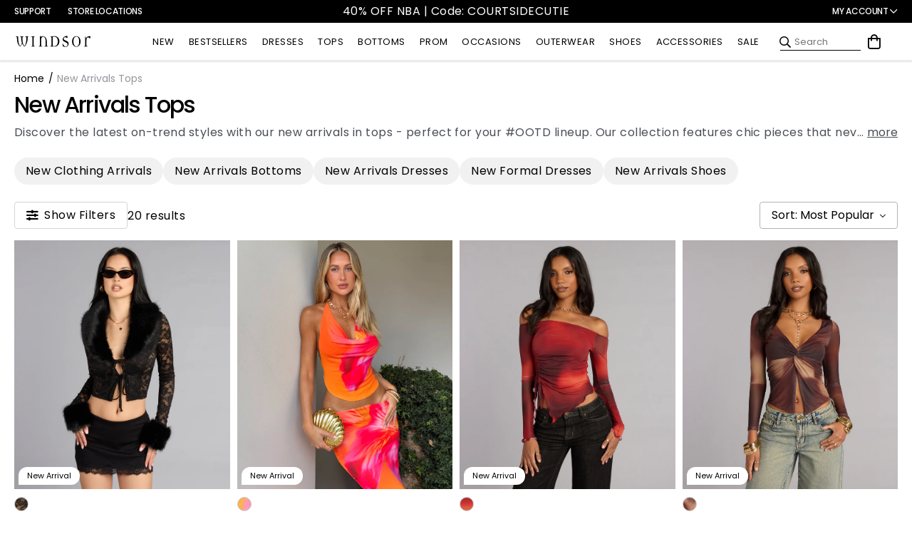

--- FILE ---
content_type: text/css
request_url: https://www.windsorstore.com/cdn/shop/t/1945/assets/fastsimonsdk-styles.css?v=89044802639030192931756397274
body_size: 21042
content:
.State--modal-open body{overflow:unset}main{position:static;z-index:unset}button,[role=button]{-webkit-touch-callout:none;-webkit-user-select:none;-moz-user-select:none;-ms-user-select:none;user-select:none}@media (min-width: 990px){#fastSimonSdk{padding:0 20px}}#fastSimonSdk #main{max-width:1960px;margin:0 auto}.bread_crum_and_result_container{order:-1}@media (max-width: 989px){.bread_crum_and_result_container{padding-left:16px;padding-right:16px}}.fs_breadcrumb,.fs_breadcrumb .Breadcrumb__link{color:#000;font-size:14px;line-height:1.286;font-weight:400;letter-spacing:0}.fs_breadcrumb{margin-top:16px;margin-bottom:0}@media (min-width: 990px){body:not(:has(collection-banner--desktop)) .bread_crum_and_result_container .Breadcrumb{margin-top:16px}}.fs_breadcrumb .Breadcrumb__link{margin:0}.fs_breadcrumb .Breadcrumb__link.disabled{color:#92959b}.BreadcrumbCollectionPage .Breadcrumb__link span{color:#acacac}.fs_collection_header_wrapper{display:flex;flex-direction:column}@media (min-width: 990px){.fs_collection_header_container{padding:0 20px}.fs_collection_header_wrapper{margin:0 auto;max-width:1280px}}.fs_collection_title--mobile{-webkit-appearance:none;appearance:none;background:transparent;border:none;color:var(--h1-color);display:inline-block;font-family:var(--h1-font-family);font-style:var(--h1-font-style);letter-spacing:-.05em;margin:0;padding-top:0}.fs_collection_title--mobile i{font-size:.65rem;pointer-events:none;vertical-align:middle}@media (min-width: 990px){.fs_collection_title--mobile{display:none}}#searchHeading .fs_search_heading{display:flex;flex-direction:column;align-items:center;margin:20px 0 0;text-transform:uppercase}.fs_search_heading .noResultsMessage{text-align:left;line-height:20px;padding:0 20px;margin-top:50px;margin-bottom:20px;width:100%}@media (max-width: 989px){.fs_search_heading .noResultsMessage{padding:0 13px;margin:20px 0}}#searchHeading .first_heading{font-size:18px;font-weight:500;margin-bottom:4px}#searchHeading .second_heading{font-size:36px;font-weight:600;letter-spacing:-1.8px;line-height:1.2em}@media (max-width: 989px){#searchHeading .second_heading{font-size:28px}}.fs_collection_header{padding:8px 0 0}.fs_collection_title{padding-top:0}@media (max-width: 989px){.fs_collection_header{padding-left:16px;padding-right:16px}}.fs_collection_top{padding-top:8px}.fs_collection_top_wrapper[aria-expanded=false]{display:flex;align-items:baseline}.fs_collection_top_wrapper[aria-expanded=false]>div{flex:1 1 auto;white-space:nowrap;overflow:hidden;text-overflow:ellipsis}.fs_collection_top_wrapper[aria-expanded=false]>div p{white-space:nowrap;overflow:hidden;text-overflow:ellipsis}.fs_collection_top_wrapper[aria-expanded=true]>div p{white-space:normal;overflow:visible;text-overflow:unset}.fs_collection_top_toggle{-webkit-appearance:none;appearance:none;border:none;border-radius:0;background:transparent;color:inherit;cursor:pointer;display:inline;font-family:inherit;font-size:inherit;line-height:inherit;margin:0;padding:0;text-decoration:underline}.HeaderNav__menu-column{z-index:300}.fs_product_name_container{line-height:1em;padding-top:5px;padding-bottom:3px}#productModal{display:block;top:84px;position:absolute;z-index:200;width:100%;position:fixed}.loadNextBtn,.loadPrevBtn{font-size:16px;font-weight:600;width:166px;height:50px;display:flex;justify-content:center;align-items:center;border:2px solid #ACACAC;cursor:pointer;background-color:#fff;color:#000;font-family:Poppins,sans-serif;text-wrap:nowrap}@media (max-width: 989px){.loadNextBtn,.loadPrevBtn{font-size:14px}}.pagination-next-prev-wrap{display:flex;gap:2rem}.modal-content{display:flex;flex-direction:row-reverse;align-items:flex-start;justify-content:center;overflow:auto;background-color:#fff}#fastsimonsdk-loading.loading-initial{display:block;width:100%;height:100vh}.fs_loading_image{display:block;margin:0 auto}.fs_loading_image.loaded{display:none}.fs-times-close{font-size:1.6em;color:#5b5b5b;cursor:pointer}.loadMoreBtn{font-family:Poppins,sans-serif;font-size:16px;font-weight:600;min-width:256px;max-width:330px;padding:13px;line-height:1.2em;display:flex;justify-content:center;align-items:center;border:2px solid #ACACAC;cursor:pointer;color:#000;background-color:#fff;text-transform:uppercase}.fs_pag_hidden{display:none}.fs_product_image.loading{opacity:.6;transition:opacity .3s ease-in-out}.fs_product_image.loaded{opacity:1;transition:opacity .3s ease-in-out}.fs_product_image{background-color:#f0f0f0;width:100%;height:100%;object-fit:cover}#filters{display:block}.fast_category-wrapper{padding:20 0px;overflow:auto;white-space:nowrap;-ms-overflow-style:none}.fast_category-wrapper::-webkit-scrollbar{height:4px;background:#f7f7f7}.fast_category-wrapper::-webkit-scrollbar-thumb{border-radius:10px;background:#9e9e9e}.fs_blur{filter:blur(5px)}.fast_category_title{text-transform:uppercase;cursor:pointer;background:#fff;margin:5px;border:1px solid #cfcfcf;font-size:12px;font-weight:600;min-width:160px;height:30px;display:inline-flex;justify-content:center;align-items:center}.grid_one,.grid_two{-webkit-appearance:none;appearance:none;background:none;border:none;cursor:pointer;display:flex;padding:0;margin:0;width:auto}.grid_one svg,.grid_two svg{color:#cfcfcf;height:16px;width:16px}.grid_active{pointer-events:none}.grid_active svg{color:#000}.mobile_grid_display{display:flex;gap:10px;align-items:center;visibility:hidden}.result_and_grids_container{display:flex;gap:18px}.fs_product_image_container{position:relative}.fs_badges{position:absolute;bottom:0;left:0;z-index:1;display:flex;align-items:end;flex-direction:row;flex-wrap:wrap;width:100%;padding-right:40px}.fs_badge{height:max-content;background:#fff;color:#000;padding:4px 12px;font-size:11px;border-radius:40px 40px 40px 0;margin:0 0 6px 6px;white-space:nowrap;border:0px solid rgba(0,0,0,0);letter-spacing:normal}.fs_badge--red{background:#e35d78;color:#fff}.fs_badge--purple{background:#60269e;color:#fff;text-transform:uppercase}.fs_badge--purple-short{text-transform:capitalize}.fs_modal{-webkit-tap-highlight-color:transparent;padding-top:0!important;padding-bottom:0;pointer-events:none;position:fixed}@media (max-width: 767px){.fs_modal:not(.Modal--open) .Modal__overlay{opacity:0}}.fs_modal .Modal__content{border-top-left-radius:8px;border-top-right-radius:8px;box-shadow:0 4px 8px #0003,0 6px 20px #00000030;margin-bottom:0;max-height:calc(100dvh - 24px);padding:0;position:absolute;top:auto;bottom:0;opacity:1;transform:translateY(100%);transition:transform .5s ease;width:100%}.fs_modal .Modal__title{background-color:#fff;padding:16px;position:sticky;top:0;z-index:1}.fs_modal_wrap{overflow:hidden;padding:8px 16px 16px}.fs_modal_wrap--sort{margin-top:-8px;padding-top:0;padding-bottom:8px}.fs_close_sidebar,.fs_modal .Modal__close{-webkit-appearance:none;-moz-appearance:none;appearance:none;background:transparent;border:none;box-shadow:none;display:flex;align-items:center;justify-content:center;margin:0;top:8px;right:8px}.fs_close_sidebar .CloseIcon,.fs_modal .Modal__close .CloseIcon{top:auto;left:auto;transform:none;height:15px;width:15px}.fs_close_sidebar .CloseIcon span,.fs_modal .Modal__close .CloseIcon span{background:var(--modal-close-background)}.fs_modal.Modal--open{height:100dvh;overflow:hidden;pointer-events:auto}.fs_modal.Modal--open .Modal__overlay{height:100dvh}.fs_modal.Modal--open .Modal__content{transform:translateY(0)}.fs_modal .Modal__footer{background-color:#fff;padding:0 16px 16px;position:sticky;bottom:0;z-index:1}.fs_subcategories_list{list-style:none;padding:0;margin:-16px 0 0}.fs_subcategories_list li+li{border-top:1px solid rgba(211,213,216,1)}.fs_subcategories_link{display:block;font-weight:400;line-height:1.286;padding:1rem 0}.fs_subcategories_link.active{border:none;border-radius:0;font-weight:500;text-decoration:underline}.fs_modal .fs_label_element{font-size:1.25rem;font-weight:500;letter-spacing:0;line-height:1.3;margin:0}.mobile_see_result_button{-webkit-appearance:none;-moz-appearance:none;appearance:none;background:#000;border:none;border-radius:4px;color:#fff;cursor:pointer;font-size:14px;font-family:Poppins,sans-serif;font-weight:600;padding:10px;text-align:center;text-transform:uppercase;vertical-align:middle;width:100%}.mobile_see_result_button:hover{background-color:#ede8f8;color:#000}.mobile_see_result_button span{pointer-events:none}.fs_search_results_header,.mobile_fs_filters_header{position:sticky;background-color:#fff;z-index:3}.mobile_fs_filters_header{display:flex;flex-direction:column;gap:8px;padding:16px}.fs_filter_single{border-radius:4px;color:#000;display:flex;align-items:center;justify-content:center;gap:8px;font-size:14px;font-weight:400;line-height:18px;width:100%}.fs_filter_single>*{pointer-events:none}.mobile_fs_filters_header .fs_filter_single{border:1px solid #D3D5D8;padding:7px}.fs_filter_single.fs_all_filters{min-width:max-content;padding:7px 25px}.fs_filter_single.fs_sort{border:none;padding:0}.mobile_fs_filters_header .clear_all_removable_tags{margin-right:8px}.mobile_fs_filters_header .removable_tags_container{flex-wrap:nowrap;overflow-y:hidden}.mobile_fs_filters_header .removable_tags_container::-webkit-scrollbar{display:none}.left_filters_wrapper{display:flex;gap:6px;justify-content:center;align-items:center;width:100%}.mobile_fs_search_results_header{display:flex;justify-content:space-between;align-items:center;margin-left:auto;padding:0 16px 16px;width:100%}.body-no-scroll{overflow:hidden;position:fixed;width:100%}.result_and_grids_container{display:none}.fs_search_results_wrapper{display:grid;grid-template-columns:repeat(2,1fr);row-gap:30px;column-gap:5px;justify-content:space-between;margin-bottom:30px;position:relative;width:100%}.fs_search_results_wrapper.custom-grid{grid-template-columns:var(--custom-columns)}.fs_product{min-width:0;min-height:0;max-width:100%;max-height:100%}.fs_product_and_indicator:first-child{display:block}.fs_product_and_indicator{display:none}.remaining_swatches{border:none!important;background-color:transparent!important;font-size:.8em;margin-left:3px}.fast_sidebar{position:fixed;overflow-y:auto;transition:transform .5s;background-color:#fff;z-index:9999}.fs_sizes_in_numbers{position:relative;margin-top:18px}.fs_sizes_in_numbers,.fs_sizes_in_words{gap:4px;display:grid;grid-template-columns:repeat(4,1fr)}.fs_size{background-color:transparent;height:34px;display:flex;justify-content:center;align-items:center;font-size:14px;font-weight:400;border-radius:4px;cursor:pointer;border:1px solid #D3D5D8;color:#000}.fs_color_swatch_wrapper{display:flex;align-items:center;gap:8px;font-size:14px}.fs_color_swatches_wrap{display:grid;row-gap:4px;grid-template-columns:repeat(2,1fr);align-items:center}.fs_color_swatch{width:16px;height:16px;border-radius:50px;cursor:pointer}.fs_color_swatch_selected{box-shadow:0 0 0 2px #fff,0 0 0 3px #000;position:relative}.fs_color_swatch_selected:after{content:"";position:absolute;top:50%;left:50%;width:4px;height:7px;border-right:1px solid #fff;border-bottom:1px solid #fff;transform:translate(-50%,-60%) rotate(40deg)}.fs_color_swatch_selected.isp-product-color-swatch-white:after{border-right:1px solid #000;border-bottom:1px solid #000}.fs_colorswatch{width:20px;height:20px;border:1px solid #c7c7c7;margin-right:5px;border-radius:50px;cursor:pointer}.fs_colorswatch.fs-swatch-active{padding:4px;outline:2px solid #000}.fs_color_name_count,.fs_filter_checkbox_label{font-size:.825rem;text-transform:capitalize}.fs_color_name_count{display:flex;align-items:center;gap:4px;line-height:1.286;padding:8px 0}.fs_color_name_count span{color:#4a4e54;font-size:.75rem}.fs_size_selected{border:2px solid #000;font-weight:500}.sortByTitle,.filter_title,.fs_label_element{cursor:pointer;font-size:1.125rem;font-weight:500;line-height:1.333;margin-bottom:0}span.fs_filter_checkbox_count{color:#4a4e54;font-size:.75rem;line-height:1.333;margin-left:4px}#mobileOpenSize.disabled{pointer-events:none;opacity:.6}.fs_modal .sort-options-container .sort-option{border-bottom:1px solid #D3D5D8;font-size:14px;display:flex;align-items:center;gap:8px;cursor:pointer;padding:14px 0;transition:background .3s;position:relative}.fs_modal .sort-options-container .sort-option:last-child{border-bottom:none;margin-bottom:8px}.fs_modal .sort-option input{-webkit-appearance:none;appearance:none;width:16px;height:16px;border:1px solid #D3D5D8;border-radius:50%;position:relative;display:inline-block;background:transparent;cursor:pointer}.fs_modal .sort-option input:checked{background:#000;border-color:#000}.fs_modal .sort-option input:checked:before{content:"";display:block;width:4px;height:10px;border-right:2px solid white;border-bottom:2px solid white;transform:rotate(45deg);position:absolute;top:50%;left:50%;translate:-50% -60%}.fs_product_reviews_container{display:flex;align-items:center;margin-top:6px}.stars{position:relative;float:left;font-size:13px;height:1em;line-height:1em;color:#633293}.stars:before{content:"\2606\2606\2606\2606\2606";float:left;z-index:1}.stars .percent{position:absolute;left:0;float:left;overflow:hidden;z-index:-1}.stars .percent:after{content:"\2605\2605\2605\2605\2605";color:#633293}.sr-only{position:absolute;width:1px;height:1px;padding:0;margin:-1px;overflow:hidden;clip:rect(0,0,0,0);border:0}.first-slide .first-image{position:relative;top:0;left:0;width:100%;height:100%;z-index:2;transition:opacity .3s}.first-slide .second-image{position:absolute;top:0;left:0;width:100%;height:100%;opacity:0;z-index:1;transition:opacity .3s}.swiper-slide{height:unset}.fs_product_and_indicator .swiper-pagination{position:static;text-align:left;padding:0 9px}.fs_color_swatch_wrapper,.fs_filter_checkbox_wrap,.fs_filter_checkbox_label{cursor:pointer}.fs_product_and_indicator .swiper-pagination-bullet{width:4px;height:4px;margin:0 5px;opacity:1}.fs_product_and_indicator .swiper-pagination-bullet-active{outline:1px solid #000;background:#fff}.swiper-pagination.swiper-pagination-lock{margin-top:26px;display:block}.overlay{background-color:#000c;position:fixed;opacity:0;width:100%;height:100%;top:0;left:0;right:0;bottom:0;pointer-events:none;transition-property:opacity;transition-timing-function:cubic-bezier(.4,0,.2,1);transition-duration:.3s;z-index:9990}.show{pointer-events:auto;opacity:1}.result_summary_sort_by_wrapper{display:flex;justify-content:space-between;align-items:center}.fs_search_results_title{line-height:inherit}.fs_search_results_title .item_count{color:inherit;font-size:inherit;font-weight:inherit}.hide_filter_wrapper .show_filter{height:39px;display:flex;justify-content:flex-start;align-items:center;cursor:pointer}.filter_and_result_wrapper{display:flex;justify-content:center;align-items:center;gap:16px}.filter_and_result_wrapper .fa-sliders-h,.hide_filter_wrapper .fa-sliders-h{font-weight:700;margin-right:9px}.show_filter{cursor:pointer;display:flex;align-items:center;gap:5px;padding:10px 16px;border:1px solid #D3D5D8;border-radius:4px;line-height:0;text-transform:capitalize}.hide_filter_wrapper{width:230px;margin-bottom:26px}.sidenav{display:none}.sidenav.visible{display:block}.fs_sort_by_wrap{border:1px solid #b2b2b2;border-radius:4px;cursor:pointer;display:flex;align-items:center;font-size:1rem;letter-spacing:0;line-height:1.375;height:38px;padding:0 16px;position:relative;width:194px}.sort_by_select{width:100%}.select_wrapper{display:flex;gap:8px;align-items:center;justify-content:space-between;width:100%}.sort_wrapper{overflow:hidden;text-overflow:ellipsis;text-align:left;text-transform:capitalize;white-space:nowrap}.fs_sort_by_select{background-color:transparent;border:none;color:#000;cursor:pointer;display:inline;font-size:inherit;line-height:inherit;padding:0;outline:none}.fs_sort_by_select option:hover{background-color:#fff}.select_wrapper .arrow_wrapper i{font-size:.571rem;vertical-align:middle}.fs_sort_by_options{background-color:#fff;border-radius:4px;box-shadow:0 8px 10px #00000040;list-style:none;position:absolute;top:calc(100% + 4px);right:0;margin:0;padding:0;width:100%;z-index:30}.fs_sort_by_options.hidden{display:none}.fs_sort_by_options li{cursor:pointer;font-size:1rem;line-height:1.375;padding:8px 10px;border-bottom:1px solid #D3D5D8}.fs_sort_by_options li:first-child{border-top-left-radius:4px;border-top-right-radius:4px}.fs_sort_by_options li:last-child{border-bottom:none}.fs_sort_by_options li:hover{background:#d5d5d5;color:#444}.fs_sort_by_wrap_slidebar{position:relative;width:177px;border:1px solid #b2b2b2;padding:0 6px;line-height:9px;cursor:pointer;height:31px;display:flex;align-items:center}.fs_sort_by_wrap_slidebar .fa-chevron-down:before{color:#acacac}.fs_sort_by_wrap_slidebar .fs_sort_by_options li{padding:9px 10px}.fs_collections_btn_wrapper,.fs_sort_by_wrap{margin-bottom:0}.fs_sort_by_wrap_slidebar .sort_by_select{font-size:12px}.fs_sort_by_wrap_slidebar .fs_sort_by_select{font-weight:600}.fs_sort_by_wrap_slidebar .fs_sort_by_options{top:19px}.selected-option{background:#eee}.sort_and_grid_container{display:flex;flex-direction:row-reverse;align-items:center;gap:16px}.fs_header_nav_wrapper{display:flex;justify-content:center}.fs_header_wrapper{display:flex;justify-content:space-between}.fs_product_image{background-color:#d9dbda;aspect-ratio:.65;object-fit:cover;width:100%;height:100%}.fs_product_title,.fs_product_price{font-size:12px;margin:0}.fs_product_price_container,.fs_product_title{margin:0}.fs_product_title{font-weight:500}.fs_product_price{font-weight:700}.fs_product_title_ac{margin:2px 0 5px}.fs_product_price_ac{margin:0}.fs_category_ac .fa-search{margin-right:7px}.fs_product_title_ac,.fs_product_price_ac{font-size:10px;font-weight:400;line-height:15px}img.fs_product_image_ac:hover{outline:3px solid #000;transition:all .2s ease}#searchInput{font-size:12px}.fs_collections_btn_wrapper{margin:25px}.fs_filters_container{min-width:20%;height:fit-content;display:none;letter-spacing:.25px;padding:0 16px;overflow:hidden}.fs_filter_container{display:flex;flex-direction:column;padding:0 0 24px}.fs_collapsed{font-weight:700}.fs_label_container{display:flex;justify-content:space-between;cursor:pointer;align-items:center;gap:16px}.fs_label_container::marker{display:none}.fs_label_container::-webkit-details-marker{display:none}.fs_label_container .fa-angle-up,.fs_label_container .fa-angle-down{font-size:22px;font-weight:100;height:24px;text-align:center;text-decoration:none;transition:.3s;width:24px}.fs_label_container .fs_label_element{display:flex;justify-content:space-between;align-items:center;flex:1 0 auto;pointer-events:none}.fs_filter_count{display:block;color:#92959b;font-size:.825rem;font-weight:400;line-height:1.286}.fs_filter_container[open] .fs_filter_count{display:none}.fs_filter_container[open] .fs_label_container .fa{transition:transform .1s linear}.fs_filter_container[open] .fs_label_container .fa{transform:rotate(180deg)}.fs_filter_container .fs_label_container+div{margin-top:8px}.fs_search_results_container{width:100%}.fs_search_results_container .ProductBadge--halloween-fastsimon{max-width:107px;margin:0 0 6px 6px}.fs_filter_checkbox_wrap{display:flex;justify-content:start;align-items:center;height:34px}.fs_filter_checkbox{-webkit-appearance:none;appearance:none;cursor:pointer;border:1px solid #D3D5D8;border-radius:4px;width:16px;height:16px;margin-right:8px;display:inline-flex;align-items:center;justify-content:center;position:relative;background-color:#fff}.fs_filter_checkbox:checked{background-color:#000;border-color:#000}.fs_filter_checkbox:checked:after{content:"";position:absolute;width:5px;height:10px;border:solid white;border-width:0 2px 2px 0;transform:rotate(45deg)}.fs_filter_checkbox_label{font-size:.875rem;line-height:1.285;margin-bottom:0}.fs_search_bar{display:flex;margin:25px 25px 0;align-items:flex-start;width:100%}.fs_logo{min-width:180px}.fs_logo_wrap{width:15%;margin:25px 0;padding:10px;display:flex;flex-direction:column}.fs_logo_text_wrapper{display:flex;justify-content:center;align-items:center}.fs_logo_text{text-align:center;font-weight:700}.fs_filters_btn{display:none}.fs_autocomplete_wrap{padding-right:0}.triangle{width:35px;height:15px;position:fixed;right:130px;overflow:hidden}.triangle:after{content:"";position:absolute;width:15px;height:15px;background:#fff;transform:rotate(45deg);top:5px;left:15px;box-shadow:0 0 5px -2px #0000007f}#productList{display:flex;width:100%;padding:18px 8px 44px;max-width:1280px;flex-direction:row}.searchProductWrapper{padding:0 28px 0 10px}.searchPopularSearchesWrapper,.searchCategoriesWrapper{list-style-type:none;padding:0 10px}.searchCategoriesWrapper .categoriesWrapper,.searchPopularSearchesWrapper .searchesWrapper{margin-top:11px;font-size:13px}.productsWrapper{display:flex;gap:10px;margin-top:17px}#productModal{display:none}.fs_product_ac{list-style-type:none;width:25%}.fs_product_image_ac{width:100%;aspect-ratio:.65;object-fit:cover}.fs_autocomplete_title{text-transform:uppercase;font-size:11px}.fs_collections_btn_wrapper{display:inline-flex;align-items:center}.fs_collections_btn{padding:8px 16px;border:none;outline:none;cursor:pointer;white-space:nowrap;background-color:transparent}.fs_collections_btn:hover{text-decoration:underline}.see_result_button{-webkit-appearance:none;-moz-appearance:none;appearance:none;background:#000;border:none;color:#fff;font-family:Poppins,sans-serif;font-weight:600;width:100%;text-transform:uppercase;padding:10px;font-size:14px;border-radius:4px;cursor:pointer;text-align:center;vertical-align:middle;transition:all .15s linear}.see_result_button:hover{background-color:#ede8f8;color:#000}.sort_view_result_wrapper{display:none;justify-content:space-between}.fs_modal input[type=radio],.fs_modal form label{vertical-align:middle;align-items:center;font-size:14px;margin-bottom:0;line-height:normal}.fs_sort__container{display:flex;align-items:center;justify-content:space-between;gap:16px;margin-left:auto}.range_container{display:flex;flex-direction:column;width:100%;margin:5% auto}.sliders_control{position:relative;min-height:20px}.form_control{position:relative;display:flex;justify-content:space-between;color:#635a5a}.fs_autocomplete_links{display:flex;flex-direction:column;padding:8px}.fs_links_container{max-width:200px;margin-left:16px;margin-top:16px}.fs_autocomplete_links_title{color:#9b9b9b;text-transform:capitalize;font-weight:700;border-bottom:1px solid #9b9b9b;margin-bottom:5px}.fs_autocomplete_link{text-decoration:none;color:#000;transition:.2s ease-in-out;letter-spacing:.06rem;padding:7px 6px;cursor:pointer}.fs_autocomplete_link:hover{background-color:#eee}.fs_colorswatches_container{display:flex;margin:5px 0 6px}.form_control_container{border:1px solid lightgrey;padding:5px;gap:5px;display:flex;flex-wrap:wrap;align-items:center}.form_control_container__time{display:none}.scrollbar{display:flex;flex-direction:column}.loadMoreBtn.disabled,.loadMoreBtn.loading{display:none}.fs_product_compare_price,.fs_product_compare_price_ac{margin-left:6px;text-decoration:line-through;font-size:12px;font-weight:600;color:#acacac}.fs_product_discount_percent{color:#e35d78;margin-left:6px}.fs_pagination_btns_wrapper{display:flex;padding:20px 5px;margin:10px 0 0;align-items:center;justify-content:center;flex-direction:column;gap:1.2rem}.fs_pagination_btns_wrapper .showing-results{font-size:14px;text-align:center}.fs_pagination_btns_wrapper .progress-bar{border-radius:40px;border:2px solid #ACACAC;width:182px;height:15px;margin-top:5px;overflow:hidden}.fs_pagination_btns_wrapper .progress-bar .progress{width:86%;background:#633293;height:100%;border-radius:40px}.fs_load_more_btn{background-color:#f0f0f0;border-radius:50%;margin-left:5px;margin-right:5px;border:1px solid transparent;cursor:pointer;min-height:35px;min-width:35px;display:flex;align-items:center;justify-content:center;text-decoration:none;color:#000;font-weight:bolder}.three-dots-item{cursor:default!important;text-decoration:none!important;min-width:fit-content}.center-pages-wrapper{background-color:#f0f0f0;display:flex;border-radius:20px}.pagination-number,.pagination-button{cursor:pointer;transition:.2s all ease-in-out;border:1px solid transparent;width:35px;height:35px;color:#666;text-decoration:none;border-radius:20px;display:flex;align-items:center;justify-content:center}.pagination-number:hover,.pagination-button:not(.disabled):hover{text-decoration:underline;color:#000}.pagination-number.active{font-weight:700;color:#fff!important;background:#000;cursor:default;text-decoration:none!important}.fs_filters_wrapper{background-color:#fff;padding:16px;position:sticky;top:0;z-index:2}.tag_and_clear_all_container{display:flex;align-items:center}.removable_tags_container{display:flex;flex-wrap:wrap;gap:6px}.clear_all_removable_tags{background:transparent;border:1px solid transparent;color:#4a4e54;cursor:pointer;display:flex;flex-shrink:0;font-family:Poppins,sans-serif;font-size:12px;line-height:16px;padding:0;text-decoration:underline}.fast_sidebar .removable_tags_wrapper{padding:0 16px 24px;position:relative}.fast_sidebar .tag_and_clear_all_container{border-bottom:1px solid #d7d7d7;padding-top:8px;padding-bottom:24px}.fast_sidebar .clear_all_removable_tags{position:absolute;top:0;right:16px}.removable_tag{-webkit-touch-callout:none;-webkit-user-select:none;-moz-user-select:none;-ms-user-select:none;user-select:none;background:#f2f1f1;border-radius:4px;cursor:pointer;display:flex;gap:9px;justify-content:space-between;align-items:center;font-size:12px;line-height:16px;padding:4px 8px;white-space:nowrap}.removable_tag_remove_button{color:#92959b;font-weight:900}.removable_tag:hover{border-color:gray}.filter_title,.sortByTitle{font-weight:500;font-size:18px}.sortByTitle{display:none}.sideBarTitleWrapper{display:block;width:100%}.sideBarTitle{font-size:16px;font-weight:600}.allFilterTitle{font-size:22px;font-weight:500;text-align:left;line-height:normal}.result_button_container{background:#fff;display:flex;justify-content:center;padding:16px;position:sticky;bottom:0;width:100%}.right_header_wrapper{display:flex;justify-content:center}.fast-swatch-color-fallback{background:#fff}.fs_colorswatch{background-size:cover}.isp-product-color-swatch-animal{background-image:url(/cdn/shop/files/ANIMAL_PRINT_48x48_crop_center.jpg)}.isp-product-color-swatch-multi{background-image:url(/cdn/shop/files/MULTI_48x48_crop_center.jpg)}.isp-product-color-swatch-metals{background-image:url(/cdn/shop/files/METALS_48x48_crop_center.jpg)}.isp-product-color-swatch-navy,.fast-swatch-color-navy{background-color:navy}.isp-product-color-swatch-natural,.fast-swatch-color-natural{background-color:#fffaf0;border:1px solid #acacac}.isp-product-color-swatch-cognac,.fast-swatch-color-cognac{background-color:#9f381d}.isp-product-color-swatch-stone,.fast-swatch-color-stone{background-color:#fff6d6}.isp-product-color-swatch-snuff,.fast-swatch-color-snuff{background-color:#fcf}.isp-product-color-swatch-sage,.fast-swatch-color-sage{background-color:#9ba17b}.isp-product-color-swatch-chipmunk,.fast-swatch-color-chipmunk{background-color:#8e6338}.isp-product-color-swatch-storm,.fast-swatch-color-storm{background-color:#717486}.isp-product-color-swatch-tobacco,.fast-swatch-color-tobacco{background-color:#715d47}.isp-product-color-swatch-pewter,.fast-swatch-color-pewter{background-color:#91a092}.isp-product-color-swatch-dune,.fast-swatch-color-dune{background-color:#867665}.isp-product-color-swatch-shore,.fast-swatch-color-shore{background-color:#c1bfbd}.isp-product-color-swatch-kiwi,.fast-swatch-color-kiwi{background-color:#8ee53f}.isp-product-color-swatch-sky,.fast-swatch-color-sky{background-color:#87cefa}.isp-product-color-swatch-royal,.fast-swatch-color-royal{background-color:#4169e1}.isp-product-color-swatch-moonrock,.fast-swatch-color-moonrock{background-color:#f2e0ce}.isp-product-color-swatch-citrus,.fast-swatch-color-citrus{background-color:#fff759}.isp-product-color-swatch-chrome,.fast-swatch-color-chrome{background-color:#e3dedb}.isp-product-color-swatch-walnut,.fast-swatch-color-walnut{background-color:#423}.isp-product-color-swatch-oak,.fast-swatch-color-oak{background-color:#806517}.isp-product-color-swatch-alizari,.fast-swatch-color-alizari n,.isp-product-color-swatch-alizarin_crimson,.fast-swatch-color-alizarin_crimson{background-color:#e32636}.isp-product-color-swatch-almond,.fast-swatch-color-almond{background-color:#efdecd}.isp-product-color-swatch-amaranth,.fast-swatch-color-amaranth{background-color:#e52b50}.isp-product-color-swatch-amber,.fast-swatch-color-amber{background-color:#ffbf00}.isp-product-color-swatch-amethyst,.fast-swatch-color-amethyst{background-color:#96c}.isp-product-color-swatch-apricot,.fast-swatch-color-apricot{background-color:#fbceb1}.isp-product-color-swatch-ao,.fast-swatch-color-ao{background-color:green}.isp-product-color-swatch-aqua,.fast-swatch-color-aqua{background-color:#0ff}.isp-product-color-swatch-aquamarine,.fast-swatch-color-aquamarine{background-color:#7fffd4}.isp-product-color-swatch-arsenic,.fast-swatch-color-arsenic{background-color:#3b444b}.isp-product-color-swatch-asparagus,.fast-swatch-color-asparagus{background-color:#87a96b}.isp-product-color-swatch-auburn,.fast-swatch-color-auburn{background-color:#6d351a}.isp-product-color-swatch-aureolin,.fast-swatch-color-aureolin{background-color:#fdee00}.isp-product-color-swatch-aurometalsaurus,.fast-swatch-color-aurometalsaurus{background-color:#6e7f80}.isp-product-color-swatch-awesome,.fast-swatch-color-awesome{background-color:#ff2052}.isp-product-color-swatch-azure,.fast-swatch-color-azure{background-color:#007fff}.isp-product-color-swatch-bazaar,.fast-swatch-color-bazaar{background-color:#98777b}.isp-product-color-swatch-beaver,.fast-swatch-color-beaver{background-color:#9f8170}.isp-product-color-swatch-beige,.fast-swatch-color-beige{background-color:beige}.isp-product-color-swatch-bisque,.fast-swatch-color-bisque{background-color:bisque}.isp-product-color-swatch-bistre,.fast-swatch-color-bistre{background-color:#3d2b1f}.isp-product-color-swatch-bell,.fast-swatch-color-bell e,.isp-product-color-swatch-redbean,.fast-swatch-color-redbean{background-color:#c98f9d}.isp-product-color-swatch-redblack,.fast-swatch-color-redblack{background-color:red}.isp-product-color-swatch-merlot,.fast-swatch-color-merlot{background-color:#870f11}.isp-product-color-swatch-bittersweet,.fast-swatch-color-bittersweet{background-color:#fe6f5e}.isp-product-color-swatch-black,.fast-swatch-color-black{background-color:#000}.isp-product-color-swatch-blond,.fast-swatch-color-blond{background-color:#faf0be}.isp-product-color-swatch-blue,.fast-swatch-color-blue{background-color:#0000cd}.isp-product-color-swatch-blush,.fast-swatch-color-blush{background-color:#de5d83}.isp-product-color-swatch-bole,.fast-swatch-color-bole{background-color:#79443b}.isp-product-color-swatch-bone,.fast-swatch-color-bone{background-color:#e3dac9}.isp-product-color-swatch-boysenberry,.fast-swatch-color-boysenberry{background-color:#873260}.isp-product-color-swatch-brass,.fast-swatch-color-brass{background-color:#b5a642}.isp-product-color-swatch-bronze,.fast-swatch-color-bronze{background-color:#cd7f32}.isp-product-color-swatch-brown,.fast-swatch-color-brown{background-color:#8b4513}.isp-product-color-swatch-bubbles,.fast-swatch-color-bubbles{background-color:#e7feff}.isp-product-color-swatch-buff,.fast-swatch-color-buff{background-color:#f0dc82}.isp-product-color-swatch-burgundy,.fast-swatch-color-burgundy{background-color:#800020}.isp-product-color-swatch-burlywood,.fast-swatch-color-burlywood{background-color:#deb887}.isp-product-color-swatch-byzantine,.fast-swatch-color-byzantine{background-color:#bd33a4}.isp-product-color-swatch-byzantium,.fast-swatch-color-byzantium{background-color:#702963}.isp-product-color-swatch-cadet,.fast-swatch-color-cadet{background-color:#536872;background-color:#536878}.isp-product-color-swatch-canary,.fast-swatch-color-canary{background-color:#ff9}.isp-product-color-swatch-capri,.fast-swatch-color-capri{background-color:#00bfff}.isp-product-color-swatch-camel,.fast-swatch-color-camel{background-color:#c19a6b}.isp-product-color-swatch-cardinal,.fast-swatch-color-cardinal{background-color:#c41e3a}.isp-product-color-swatch-carmine,.fast-swatch-color-carmine{background-color:#ff0040}.isp-product-color-swatch-carnelian,.fast-swatch-color-carnelian{background-color:#b31b1b}.isp-product-color-swatch-ceil,.fast-swatch-color-ceil{background-color:#92a1cf}.isp-product-color-swatch-celadon,.fast-swatch-color-celadon{background-color:#ace1af}.isp-product-color-swatch-celeste,.fast-swatch-color-celeste{background-color:#b2ffff}.isp-product-color-swatch-cerise,.fast-swatch-color-cerise{background-color:#de3163}.isp-product-color-swatch-cerulean,.fast-swatch-color-cerulean{background-color:#007ba7}.isp-product-color-swatch-chamoisee,.fast-swatch-color-chamoisee{background-color:#a0785a}.isp-product-color-swatch-champagne,.fast-swatch-color-champagne{background-color:#fad6a5}.isp-product-color-swatch-charcoal,.fast-swatch-color-charcoal{background-color:#36454f}.isp-product-color-swatch-mocha,.fast-swatch-color-mocha{background-color:#493d26}.isp-product-color-swatch-fuschia,.fast-swatch-color-fuschia{background-color:#f0f}.isp-product-color-swatch-chartreuse,.fast-swatch-color-chartreuse{background-color:#dfff00}.isp-product-color-swatch-cherry,.fast-swatch-color-cherry{background-color:#de3163}.isp-product-color-swatch-chestnut,.fast-swatch-color-chestnut{background-color:#cd5c5c}.isp-product-color-swatch-chocolate,.fast-swatch-color-chocolate{background-color:#d2691e}.isp-product-color-swatch-cinereous,.fast-swatch-color-cinereous{background-color:#98817b}.isp-product-color-swatch-cinnabar,.fast-swatch-color-cinnabar{background-color:#e34234}.isp-product-color-swatch-cinnamon,.fast-swatch-color-cinnamon{background-color:#d2691e}.isp-product-color-swatch-citrine,.fast-swatch-color-citrine{background-color:#e4d00a}.isp-product-color-swatch-clover,.fast-swatch-color-clover{background-color:#00ff6f}.isp-product-color-swatch-cobalt,.fast-swatch-color-cobalt{background-color:#0047ab}.isp-product-color-swatch-copper,.fast-swatch-color-copper{background-color:#b87333}.isp-product-color-swatch-coffee,.fast-swatch-color-coffee{background-color:#6f4e37}.isp-product-color-swatch-cyan,.fast-swatch-color-cyan{background-color:#0ff}.isp-product-color-swatch-daffodil,.fast-swatch-color-daffodil{background-color:#ffff31}.isp-product-color-swatch-dandelion,.fast-swatch-color-dandelion{background-color:#f0e130}.isp-product-color-swatch-coquelicot,.fast-swatch-color-coquelicot{background-color:#ff3800}.isp-product-color-swatch-coral,.fast-swatch-color-coral{background-color:coral}.isp-product-color-swatch-cordovan,.fast-swatch-color-cordovan{background-color:#893f45}.isp-product-color-swatch-corn,.fast-swatch-color-corn{background-color:#fbec5d}.isp-product-color-swatch-cornflower,.fast-swatch-color-cornflower{background-color:#9aceeb}.isp-product-color-swatch-cornsilk,.fast-swatch-color-cornsilk{background-color:#fff8dc}.isp-product-color-swatch-cream,.fast-swatch-color-cream{background-color:#fffdd0}.isp-product-color-swatch-crimson,.fast-swatch-color-crimson{background-color:#dc143c}.isp-product-color-swatch-denim,.fast-swatch-color-denim{background-color:#1560bd}.isp-product-color-swatch-desert,.fast-swatch-color-desert{background-color:#c19a6b}.isp-product-color-swatch-drab,.fast-swatch-color-drab{background-color:#967117}.isp-product-color-swatch-ecru,.fast-swatch-color-ecru{background-color:#c2b280}.isp-product-color-swatch-eggplant,.fast-swatch-color-eggplant{background-color:#614051}.isp-product-color-swatch-eggshell,.fast-swatch-color-eggshell{background-color:#f0ead6}.isp-product-color-swatch-emerald,.fast-swatch-color-emerald{background-color:#50c878}.isp-product-color-swatch-espresso,.fast-swatch-color-espresso{background-color:#4e2a2a}.isp-product-color-swatch-fallow,.fast-swatch-color-fallow{background-color:#c19a6b}.isp-product-color-swatch-famous,.fast-swatch-color-famous{background-color:#f0f}.isp-product-color-swatch-fandango,.fast-swatch-color-fandango{background-color:#b53389}.isp-product-color-swatch-fawn,.fast-swatch-color-fawn{background-color:#e5aa70}.isp-product-color-swatch-feldgrau,.fast-swatch-color-feldgrau{background-color:#4d5d53}.isp-product-color-swatch-fern,.fast-swatch-color-fern{background-color:#71bc78}.isp-product-color-swatch-firebrick,.fast-swatch-color-firebrick{background-color:#b22222}.isp-product-color-swatch-flame,.fast-swatch-color-flame{background-color:#e25822}.isp-product-color-swatch-flavescent,.fast-swatch-color-flavescent{background-color:#f7e98e}.isp-product-color-swatch-flax,.fast-swatch-color-flax{background-color:#eedc82}.isp-product-color-swatch-folly,.fast-swatch-color-folly{background-color:#ff004f}.isp-product-color-swatch-fuchsia,.fast-swatch-color-fuchsia{background-color:#f0f}.isp-product-color-swatch-fulvous,.fast-swatch-color-fulvous{background-color:#e48400}.isp-product-color-swatch-gainsboro,.fast-swatch-color-gainsboro{background-color:#dcdcdc}.isp-product-color-swatch-gamboge,.fast-swatch-color-gamboge{background-color:#e49b0f}.isp-product-color-swatch-ginger,.fast-swatch-color-ginger{background-color:#b06500}.isp-product-color-swatch-glaucous,.fast-swatch-color-glaucous{background-color:#6082b6}.isp-product-color-swatch-glitter,.fast-swatch-color-glitter{background-color:#e6e8fa}.isp-product-color-swatch-gold,.fast-swatch-color-gold{background-color:gold}.isp-product-color-swatch-goldenrod,.fast-swatch-color-goldenrod{background-color:#daa520}.isp-product-color-swatch-green,.fast-swatch-color-green{background-color:green}.isp-product-color-swatch-grullo,.fast-swatch-color-grullo{background-color:#a99a86}.isp-product-color-swatch-heliotrope,.fast-swatch-color-heliotrope{background-color:#df73ff}.isp-product-color-swatch-honeydew,.fast-swatch-color-honeydew{background-color:#f0fff0}.isp-product-color-swatch-iceberg,.fast-swatch-color-iceberg{background-color:#71a6d2}.isp-product-color-swatch-icterine,.fast-swatch-color-icterine{background-color:#fcf75e}.isp-product-color-swatch-inchworm,.fast-swatch-color-inchworm{background-color:#b2ec5d}.isp-product-color-swatch-indigo,.fast-swatch-color-indigo{background-color:indigo}.isp-product-color-swatch-iris,.fast-swatch-color-iris{background-color:#5a4fcf}.isp-product-color-swatch-isabelline,.fast-swatch-color-isabelline{background-color:#f4f0ec}.isp-product-color-swatch-ivory,.fast-swatch-color-ivory{background-color:ivory;border:1px solid #acacac}.isp-product-color-swatch-jade,.fast-swatch-color-jade{background-color:#00a86b}.isp-product-color-swatch-jasmine,.fast-swatch-color-jasmine{background-color:#f8de7e}.isp-product-color-swatch-jasper,.fast-swatch-color-jasper{background-color:#d73b3e}.isp-product-color-swatch-jonquil,.fast-swatch-color-jonquil{background-color:#fada5e}.isp-product-color-swatch-khaki,.fast-swatch-color-khaki{background-color:#c3b091}.isp-product-color-swatch-lava,.fast-swatch-color-lava{background-color:#cf1020}.isp-product-color-swatch-lavender,.fast-swatch-color-lavender{background-color:#b57edc}.isp-product-color-swatch-lemon,.fast-swatch-color-lemon{background-color:#fff700}.isp-product-color-swatch-lilac,.fast-swatch-color-lilac{background-color:#c8a2c8}.isp-product-color-swatch-lime,.fast-swatch-color-lime{background-color:#bfff00}.isp-product-color-swatch-linen,.fast-swatch-color-linen{background-color:linen}.isp-product-color-swatch-lion,.fast-swatch-color-lion{background-color:#c19a6b}.isp-product-color-swatch-liver,.fast-swatch-color-liver{background-color:#534b4f}.isp-product-color-swatch-lust,.fast-swatch-color-lust{background-color:#e62020}.isp-product-color-swatch-magenta,.fast-swatch-color-magenta{background-color:#f0f}.isp-product-color-swatch-magnolia,.fast-swatch-color-magnolia{background-color:#f8f4ff}.isp-product-color-swatch-mahogany,.fast-swatch-color-mahogany{background-color:#c04000}.isp-product-color-swatch-maize,.fast-swatch-color-maize{background-color:#fbec5d}.isp-product-color-swatch-malachite,.fast-swatch-color-malachite{background-color:#0bda51}.isp-product-color-swatch-manatee,.fast-swatch-color-manatee{background-color:#979aaa}.isp-product-color-swatch-mantis,.fast-swatch-color-mantis{background-color:#74c365}.isp-product-color-swatch-maroon,.fast-swatch-color-maroon{background-color:maroon}.isp-product-color-swatch-mauve,.fast-swatch-color-mauve{background-color:#e0b0ff}.isp-product-color-swatch-mauvelous,.fast-swatch-color-mauvelous{background-color:#ef98aa}.isp-product-color-swatch-melon,.fast-swatch-color-melon{background-color:#fdbcb4}.isp-product-color-swatch-mint,.fast-swatch-color-mint{background-color:#3eb489}.isp-product-color-swatch-moccasin,.fast-swatch-color-moccasin{background-color:#faebd7}.isp-product-color-swatch-mulberry,.fast-swatch-color-mulberry{background-color:#c54b8c}.isp-product-color-swatch-munsell,.fast-swatch-color-munsell{background-color:#f2f3f4}.isp-product-color-swatch-mustard,.fast-swatch-color-mustard{background-color:#ffdb58}.isp-product-color-swatch-myrtle,.fast-swatch-color-myrtle{background-color:#21421e}.isp-product-color-swatch-ochre,.fast-swatch-color-ochre{background-color:#c72}.isp-product-color-swatch-olive,.fast-swatch-color-olive{background-color:olive}.isp-product-color-swatch-olivine,.fast-swatch-color-olivine{background-color:#9ab973}.isp-product-color-swatch-onyx,.fast-swatch-color-onyx{background-color:#0f0f0f}.isp-product-color-swatch-orange,.fast-swatch-color-orange{background-color:#ff8c00}.isp-product-color-swatch-orchid,.fast-swatch-color-orchid{background-color:orchid}.isp-product-color-swatch-patriarch,.fast-swatch-color-patriarch{background-color:purple}.isp-product-color-swatch-peach,.fast-swatch-color-peach{background-color:#ffe5b4}.isp-product-color-swatch-pear,.fast-swatch-color-pear{background-color:#d1e231}.isp-product-color-swatch-pearl,.fast-swatch-color-pearl{background-color:#f0ead6}.isp-product-color-swatch-peridot,.fast-swatch-color-peridot{background-color:#e6e200}.isp-product-color-swatch-periwinkle,.fast-swatch-color-periwinkle{background-color:#ccf}.isp-product-color-swatch-phlox,.fast-swatch-color-phlox{background-color:#df00ff}.isp-product-color-swatch-pink,.fast-swatch-color-pink{background-color:#ff69b4}.isp-product-color-swatch-pistachio,.fast-swatch-color-pistachio{background-color:#93c572}.isp-product-color-swatch-platinum,.fast-swatch-color-platinum{background-color:#e5e4e2}.isp-product-color-swatch-plum,.fast-swatch-color-plum{background-color:#8e4585}.isp-product-color-swatch-prune,.fast-swatch-color-prune{background-color:#701c1c}.isp-product-color-swatch-puce,.fast-swatch-color-puce{background-color:#c89}.isp-product-color-swatch-pumpkin,.fast-swatch-color-pumpkin{background-color:#ff7518}.isp-product-color-swatch-purple,.fast-swatch-color-purple{background-color:#9400d3}.isp-product-color-swatch-rackley,.fast-swatch-color-rackley{background-color:#5d8aa8}.isp-product-color-swatch-raspberry,.fast-swatch-color-raspberry{background-color:#e30b5d}.isp-product-color-swatch-razzmatazz,.fast-swatch-color-razzmatazz{background-color:#e3256b}.isp-product-color-swatch-red,.fast-swatch-color-red{background-color:red}.isp-product-color-swatch-rose,.fast-swatch-color-rose{background-color:#ff007f}.isp-product-color-swatch-rosewood,.fast-swatch-color-rosewood{background-color:#65000b}.isp-product-color-swatch-ruby,.fast-swatch-color-ruby{background-color:#e0115f}.isp-product-color-swatch-ruddy,.fast-swatch-color-ruddy{background-color:#ff0028}.isp-product-color-swatch-rufous,.fast-swatch-color-rufous{background-color:#a81c07}.isp-product-color-swatch-russet,.fast-swatch-color-russet{background-color:#80461b}.isp-product-color-swatch-rust,.fast-swatch-color-rust{background-color:#b7410e}.isp-product-color-swatch-saffron,.fast-swatch-color-saffron{background-color:#f4c430}.isp-product-color-swatch-salmon,.fast-swatch-color-salmon{background-color:#ff8c69}.isp-product-color-swatch-sand,.fast-swatch-color-sand{background-color:#c2b280}.isp-product-color-swatch-sandstorm,.fast-swatch-color-sandstorm{background-color:#ecd540}.isp-product-color-swatch-sapphire,.fast-swatch-color-sapphire{background-color:#082567}.isp-product-color-swatch-scarlet,.fast-swatch-color-scarlet{background-color:#ff2400}.isp-product-color-swatch-seashell,.fast-swatch-color-seashell{background-color:#fff5ee}.isp-product-color-swatch-sepia,.fast-swatch-color-sepia{background-color:#704214}.isp-product-color-swatch-shadow,.fast-swatch-color-shadow{background-color:#8a795d}.isp-product-color-swatch-shamrock,.fast-swatch-color-shamrock{background-color:#45cea2}.isp-product-color-swatch-sienna,.fast-swatch-color-sienna{background-color:#882d17}.isp-product-color-swatch-silver,.fast-swatch-color-silver{background-color:silver}.isp-product-color-swatch-sinopia,.fast-swatch-color-sinopia{background-color:#cb410b}.isp-product-color-swatch-skobeloff,.fast-swatch-color-skobeloff{background-color:#007474}.isp-product-color-swatch-smalt,.fast-swatch-color-smalt{background-color:#039}.isp-product-color-swatch-snow,.fast-swatch-color-snow{background-color:snow}.isp-product-color-swatch-stizza,.fast-swatch-color-stizza{background-color:#900}.isp-product-color-swatch-stormcloud,.fast-swatch-color-stormcloud{background-color:teal}.isp-product-color-swatch-straw,.fast-swatch-color-straw{background-color:#e4d96f}.isp-product-color-swatch-sunglow,.fast-swatch-color-sunglow{background-color:#fc3}.isp-product-color-swatch-sunset,.fast-swatch-color-sunset{background-color:#fad6a5}.isp-product-color-swatch-tan,.fast-swatch-color-tan{background-color:tan}.isp-product-color-swatch-tangelo,.fast-swatch-color-tangelo{background-color:#f94d00}.isp-product-color-swatch-tangerine,.fast-swatch-color-tangerine{background-color:#f28500}.isp-product-color-swatch-taupe,.fast-swatch-color-taupe{background-color:#483c32}.isp-product-color-swatch-teal,.fast-swatch-color-teal{background-color:teal}.isp-product-color-swatch-tawny,.fast-swatch-color-tawny{background-color:#cd5700}.isp-product-color-swatch-thistle,.fast-swatch-color-thistle{background-color:#d8bfd8}.isp-product-color-swatch-timberwolf,.fast-swatch-color-timberwolf{background-color:#dbd7d2}.isp-product-color-swatch-tomato,.fast-swatch-color-tomato{background-color:tomato}.isp-product-color-swatch-toolbox,.fast-swatch-color-toolbox{background-color:#746cc0}.isp-product-color-swatch-topaz,.fast-swatch-color-topaz{background-color:#ffc87c}.isp-product-color-swatch-transparent,.fast-swatch-color-transparent{background-color:0 0;border:1px solid #eee}.isp-product-color-swatch-tumbleweed,.fast-swatch-color-tumbleweed{background-color:#deaa88}.isp-product-color-swatch-turquoise,.fast-swatch-color-turquoise{background-color:#30d5c8}.isp-product-color-swatch-ultramarine,.fast-swatch-color-ultramarine{background-color:#120a8f}.isp-product-color-swatch-umber,.fast-swatch-color-umber{background-color:#635147}.isp-product-color-swatch-ube,.fast-swatch-color-ube{background-color:#8878c3}.isp-product-color-swatch-urobilin,.fast-swatch-color-urobilin{background-color:#e1ad21}.isp-product-color-swatch-verdigris,.fast-swatch-color-verdigris{background-color:#43b3ae}.isp-product-color-swatch-vanilla,.fast-swatch-color-vanilla{background-color:#f3e5ab}.isp-product-color-swatch-vermilion,.fast-swatch-color-vermilion{background-color:#e34234}.isp-product-color-swatch-veronica,.fast-swatch-color-veronica{background-color:#a020f0}.isp-product-color-swatch-violet,.fast-swatch-color-violet{background-color:#8f00ff}.isp-product-color-swatch-viridian,.fast-swatch-color-viridian{background-color:#40826d}.isp-product-color-swatch-waterspout,.fast-swatch-color-waterspout{background-color:#0ff}.isp-product-color-swatch-wenge,.fast-swatch-color-wenge{background-color:#645452}.isp-product-color-swatch-wheat,.fast-swatch-color-wheat{background-color:wheat}.isp-product-color-swatch-white,.fast-swatch-color-white{background-color:#fff;border:1px solid #D3D5D8}.isp-product-color-swatch-wine,.fast-swatch-color-wine{background-color:#722f37}.isp-product-color-swatch-wisteria,.fast-swatch-color-wisteria{background-color:#c9a0dc}.isp-product-color-swatch-xanadu,.fast-swatch-color-xanadu{background-color:#738678}.isp-product-color-swatch-yellow,.fast-swatch-color-yellow{background-color:#ff0}.isp-product-color-swatch-zaffre,.fast-swatch-color-zaffre{background-color:#0014a8}.isp-product-color-swatch-nude,.fast-swatch-color-nude{background-color:wheat}.isp-product-color-swatch-alluring,.fast-swatch-color-alluring{background-color:#f4ac94}.isp-product-color-swatch-blackcoral,.fast-swatch-color-blackcoral{background-color:#ff87a7}.isp-product-color-swatch-silvernude,.fast-swatch-color-silvernude{background-color:gray}.isp-product-color-swatch-oxblood,.fast-swatch-color-oxblood{background-color:#870f11}.isp-product-color-swatch-midnight,.fast-swatch-color-midnight{background-color:#182373}.isp-product-color-swatch-everglade,.fast-swatch-color-everglade{background-color:#008587}.isp-product-color-swatch-avocado,.fast-swatch-color-avocado{background-color:#6f743c}.isp-product-color-swatch-blacksilver,.fast-swatch-color-blacksilver{background-color:gray}.isp-product-color-swatch-aruba,.fast-swatch-color-aruba{background-color:#870f11}.isp-product-color-swatch-hunter,.fast-swatch-color-hunter{background-color:#28572b}.isp-product-color-swatch-cappuccino,.fast-swatch-color-cappuccino{background-color:#efd2b0}.isp-product-color-swatch-seafoam,.fast-swatch-color-seafoam{background-color:#56dfc1}.isp-product-color-swatch-bluenavy,.fast-swatch-color-bluenavy{background-color:#182373}.isp-product-color-swatch-spice,.fast-swatch-color-spice{background-color:#ce790f}.isp-product-color-swatch-gra,.fast-swatch-color-gra y,.isp-product-color-swatch-grey_wash,.fast-swatch-color-grey_wash{background-color:#938f90}.isp-product-color-swatch-dreamy,.fast-swatch-color-dreamy{background-color:#e2918d}.isp-product-color-swatch-gre,.fast-swatch-color-gre y,.isp-product-color-swatch-h,.fast-swatch-color-h.grey{background-color:#bebcbd}.isp-product-color-swatch-poppy,.fast-swatch-color-poppy{background-color:red}.isp-product-color-swatch-navymulti,.fast-swatch-color-navymulti{background-color:#0000cd}.isp-product-color-swatch-redsmoke,.fast-swatch-color-redsmoke{background-color:#ee1212}.isp-product-color-swatch-elderberr,.fast-swatch-color-elderberr y,.isp-product-color-swatch-sangria,.fast-swatch-color-sangria{background-color:#c98f9d}.isp-product-color-swatch-colette,.fast-swatch-color-colette{background-color:#491f61}.isp-product-color-swatch-marigold,.fast-swatch-color-marigold{background-color:#ff8c00}.isp-product-color-swatch-vil,.fast-swatch-color-vil{background-color:#491f61}.isp-product-color-swatch-latte,.fast-swatch-color-latte{background-color:#efd2b0}.isp-product-color-swatch-gunmetal,.fast-swatch-color-gunmetal{background-color:#4b4746}.isp-product-color-swatch-tortoise,.fast-swatch-color-tortoise{background-color:#8b4513}.isp-product-color-swatch-aloe,.fast-swatch-color-aloe{background-color:#800}.isp-product-color-swatch-bluecombo,.fast-swatch-color-bluecombo{background-color:#0000cd}.isp-product-color-swatch-cocoa,.fast-swatch-color-cocoa{background-color:#c8867f}.isp-product-color-swatch-berr,.fast-swatch-color-berr y,.isp-product-color-swatch-zinfandel,.fast-swatch-color-zinfandel{background-color:#870f11}.isp-product-color-swatch-oatmeal,.fast-swatch-color-oatmeal{background-color:#f7eee5}.isp-product-color-swatch-blackorange,.fast-swatch-color-blackorange{background-color:#000}.isp-product-color-swatch-bugund,.fast-swatch-color-bugund y,.isp-product-color-swatch-raisin,.fast-swatch-color-raisin{background-color:#870f11}.isp-product-color-swatch-blonde,.fast-swatch-color-blonde{background-color:#efd2b0}.isp-product-color-swatch-marsala,.fast-swatch-color-marsala{background-color:#b95863}.isp-product-color-swatch-terracotta,.fast-swatch-color-terracotta{background-color:#ce790f}.isp-product-color-swatch-whitenude,.fast-swatch-color-whitenude{background-color:#f7eee5}.isp-product-color-swatch-brick,.fast-swatch-color-brick{background-color:#f4ac94}.isp-product-color-swatch-mermaid,.fast-swatch-color-mermaid{background-color:#56dfc1}.isp-product-color-swatch-cheeky,.fast-swatch-color-cheeky{background-color:#ff848c}.isp-product-color-swatch-coco,.fast-swatch-color-coco{background-color:#c8a899}.isp-product-color-swatch-blushblack,.fast-swatch-color-blushblack{background-color:#eda3c4}.isp-product-color-swatch-blackcombo,.fast-swatch-color-blackcombo{background-color:#000}.isp-product-color-swatch-navysage,.fast-swatch-color-navysage{background-color:#182373}.isp-product-color-swatch-bluewhite,.fast-swatch-color-bluewhite{background-color:#0000cd}.isp-product-color-swatch-coralicious,.fast-swatch-color-coralicious{background-color:#ff8c00}.isp-product-color-swatch-spicy,.fast-swatch-color-spicy{background-color:#ce790f}.isp-product-color-swatch-celine,.fast-swatch-color-celine{background-color:#c98f9d}.isp-product-color-swatch-charcoalburgundy,.fast-swatch-color-charcoalburgundy{background-color:gray}.isp-product-color-swatch-cannes,.fast-swatch-color-cannes{background-color:#c98f9d}.isp-product-color-swatch-bali,.fast-swatch-color-bali{background-color:#f8d3e4}.isp-product-color-swatch-rainbow,.fast-swatch-color-rainbow{background-color:#ee2c9f}.isp-product-color-swatch-rubi,.fast-swatch-color-rubi{background-color:#870f11}.isp-product-color-swatch-cement,.fast-swatch-color-cement{background-color:#938f90}.isp-product-color-swatch-backstage,.fast-swatch-color-backstage{background-color:#9e4b5b}.isp-product-color-swatch-charcoalpink,.fast-swatch-color-charcoalpink{background-color:gray}.isp-product-color-swatch-brickred,.fast-swatch-color-brickred{background-color:#f4ac94}.isp-product-color-swatch-claudine,.fast-swatch-color-claudine{background-color:#b68d61}.isp-product-color-swatch-bordeaux,.fast-swatch-color-bordeaux{background-color:#870f11}.isp-product-color-swatch-blackburgundy,.fast-swatch-color-blackburgundy{background-color:#000}.isp-product-color-swatch-navygreen,.fast-swatch-color-navygreen{background-color:#28572b}.isp-product-color-swatch-seduction,.fast-swatch-color-seduction{background-color:#ee2c9f}.isp-product-color-swatch-blackburgundy,.fast-swatch-color-blackburgundy{background-color:#870f11}.isp-product-color-swatch-goldbrown,.fast-swatch-color-goldbrown{background-color:#8b4513}.isp-product-color-swatch-greyblack,.fast-swatch-color-greyblack{background-color:#938f90}.isp-product-color-swatch-yellowwhite,.fast-swatch-color-yellowwhite{background-color:#fffe4e}.isp-product-color-swatch-olivemulti,.fast-swatch-color-olivemulti{background-color:#6f743c}.isp-product-color-swatch-nudesilver,.fast-swatch-color-nudesilver{background-color:#efd2b0}.isp-product-color-swatch-mauvegrey,.fast-swatch-color-mauvegrey{background-color:#938f90}.isp-product-color-swatch-mauvewhite,.fast-swatch-color-mauvewhite{background-color:#c98f9d}.isp-product-color-swatch-winemulti,.fast-swatch-color-winemulti{background-color:#870f11}.isp-product-color-swatch-brownivory,.fast-swatch-color-brownivory{background-color:#8b4513}.isp-product-color-swatch-charcoalblue,.fast-swatch-color-charcoalblue{background-color:#56dfc1}.isp-product-color-swatch-blacksmoke,.fast-swatch-color-blacksmoke{background-color:#000}.isp-product-color-swatch-taupemulti,.fast-swatch-color-taupemulti{background-color:#efd2b0}.isp-product-color-swatch-kaleblack,.fast-swatch-color-kaleblack{background-color:green}.isp-product-color-swatch-greycombo,.fast-swatch-color-greycombo{background-color:#bebcbd}.isp-product-color-swatch-ivorynude,.fast-swatch-color-ivorynude{background-color:#f7eee5}.isp-product-color-swatch-stepmother,.fast-swatch-color-stepmother{background-color:#9400d3}.isp-product-color-swatch-blackmauve,.fast-swatch-color-blackmauve{background-color:#000}.isp-product-color-swatch-clearpink,.fast-swatch-color-clearpink{background-color:#f8d3e4}.isp-product-color-swatch-fuchsiablack,.fast-swatch-color-fuchsiablack{background-color:#ff69b4}.isp-product-color-swatch-bluenude,.fast-swatch-color-bluenude{background-color:#0000cd}.isp-product-color-swatch-blackblack,.fast-swatch-color-blackblack{background-color:#000}.isp-product-color-swatch-olivewhite,.fast-swatch-color-olivewhite{background-color:#6f743c}.isp-product-color-swatch-whitewhite,.fast-swatch-color-whitewhite{background-color:#fff}.isp-product-color-swatch-olivemauve,.fast-swatch-color-olivemauve{background-color:#6f743c}.isp-product-color-swatch-pinkwhite,.fast-swatch-color-pinkwhite{background-color:#f8d3e4}.isp-product-color-swatch-taupecombo,.fast-swatch-color-taupecombo{background-color:#efd2b0}.isp-product-color-swatch-poised,.fast-swatch-color-poised{background-color:red}.isp-product-color-swatch-rice,.fast-swatch-color-rice{background-color:#f7eee5}.isp-product-color-swatch-blackmocha,.fast-swatch-color-blackmocha{background-color:#b68d61}.isp-product-color-swatch-charcoalwhite,.fast-swatch-color-charcoalwhite{background-color:gray}.isp-product-color-swatch-oliveblack,.fast-swatch-color-oliveblack{background-color:#768f7c}.isp-product-color-swatch-redivory,.fast-swatch-color-redivory{background-color:#ee1212}.isp-product-color-swatch-blackgrey,.fast-swatch-color-blackgrey{background-color:#4b4746}.isp-product-color-swatch-isabella,.fast-swatch-color-isabella{background-color:#870f11}.isp-product-color-swatch-dusty,.fast-swatch-color-dusty{background-color:#f8d3e4}.isp-product-color-swatch-blacknud,.fast-swatch-color-blacknud e,.isp-product-color-swatch-smoke,.fast-swatch-color-smoke{background-color:#000}.isp-product-color-swatch-sagecombo,.fast-swatch-color-sagecombo{background-color:#6f743c}.isp-product-color-swatch-goldblue,.fast-swatch-color-goldblue{background-color:#182373}.isp-product-color-swatch-goldwine,.fast-swatch-color-goldwine{background-color:#870f11}.isp-product-color-swatch-ivoryblack,.fast-swatch-color-ivoryblack{background-color:#f7eee5}.isp-product-color-swatch-burgundygrey,.fast-swatch-color-burgundygrey{background-color:#870f11}.isp-product-color-swatch-istanbul,.fast-swatch-color-istanbul{background-color:#ff69b4}.isp-product-color-swatch-greymulti,.fast-swatch-color-greymulti{background-color:#bebcbd}.isp-product-color-swatch-eggplantnude,.fast-swatch-color-eggplantnude{background-color:#491f61}.isp-product-color-swatch-blushpurple,.fast-swatch-color-blushpurple{background-color:#ff69b4}.isp-product-color-swatch-nuderoyal,.fast-swatch-color-nuderoyal{background-color:#0000cd}.isp-product-color-swatch-beigewhite,.fast-swatch-color-beigewhite{background-color:wheat}.isp-product-color-swatch-burgundywhite,.fast-swatch-color-burgundywhite{background-color:#870f11}.isp-product-color-swatch-blackcream,.fast-swatch-color-blackcream{background-color:#f7eee5}.isp-product-color-swatch-burgundycombo,.fast-swatch-color-burgundycombo{background-color:#870f11}.isp-product-color-swatch-obsessed,.fast-swatch-color-obsessed{background-color:#491f61}.isp-product-color-swatch-navygold,.fast-swatch-color-navygold{background-color:#ff0}.isp-product-color-swatch-blackyellow,.fast-swatch-color-blackyellow{background-color:#000}.isp-product-color-swatch-blackbeige,.fast-swatch-color-blackbeige{background-color:#bebcbd}.isp-product-color-swatch-greenmulti,.fast-swatch-color-greenmulti{background-color:green}.isp-product-color-swatch-mauvecombo,.fast-swatch-color-mauvecombo{background-color:#c98f9d}.isp-product-color-swatch-stockholm,.fast-swatch-color-stockholm{background-color:#f4ac94}.isp-product-color-swatch-whitenude,.fast-swatch-color-whitenude{background-color:#fff}.isp-product-color-swatch-rendezvous,.fast-swatch-color-rendezvous{background-color:#f8d3e4}.isp-product-color-swatch-camoblue,.fast-swatch-color-camoblue{background-color:#0000cd}.isp-product-color-swatch-navyred,.fast-swatch-color-navyred{background-color:#182373}.isp-product-color-swatch-blackolive,.fast-swatch-color-blackolive{background-color:#6f743c}.isp-product-color-swatch-navyberry,.fast-swatch-color-navyberry{background-color:#182373}.isp-product-color-swatch-peasant_spice,.fast-swatch-color-peasant_spice{background-color:#efd2b0}.isp-product-color-swatch-winegold,.fast-swatch-color-winegold{background-color:#870f11}.isp-product-color-swatch-heather,.fast-swatch-color-heather{background-color:#938f90}.isp-product-color-swatch-blackwine,.fast-swatch-color-blackwine{background-color:#870f11}.isp-product-color-swatch-ivorymulti,.fast-swatch-color-ivorymulti{background-color:#fff}.isp-product-color-swatch-udaipu,.fast-swatch-color-udaipu{background-color:#f4ac94}.isp-product-color-swatch-burgundymult,.fast-swatch-color-burgundymult i,.isp-product-color-swatch-charcoalburgundy,.fast-swatch-color-charcoalburgundy{background-color:#870f11}.isp-product-color-swatch-blackivory,.fast-swatch-color-blackivory{background-color:#000}.isp-product-color-swatch-mustardnavy,.fast-swatch-color-mustardnavy{background-color:#ff0}.isp-product-color-swatch-martinique,.fast-swatch-color-martinique{background-color:#c98f9d}.isp-product-color-swatch-oxford,.fast-swatch-color-oxford{background-color:gray}.isp-product-color-swatch-camelblack,.fast-swatch-color-camelblack{background-color:#b68d61}.isp-product-color-swatch-whitegrey,.fast-swatch-color-whitegrey{background-color:#bebcbd}.isp-product-color-swatch-blackwhite,.fast-swatch-color-blackwhite{background-color:#000}.isp-product-color-swatch-slay,.fast-swatch-color-slay{background-color:#870f11}.isp-product-color-swatch-dvil,.fast-swatch-color-dvil{background-color:#491f61}.isp-product-color-swatch-lavendar,.fast-swatch-color-lavendar{background-color:#f8d3e4}.isp-product-color-swatch-rouge,.fast-swatch-color-rouge{background-color:#ee1212}.isp-product-color-swatch-tortoisebrown,.fast-swatch-color-tortoisebrown{background-color:#8b4513}.isp-product-color-swatch-bluewhite,.fast-swatch-color-bluewhite{background-color:#6577e7}.isp-product-color-swatch-blackcharcoal,.fast-swatch-color-blackcharcoal{background-color:gray}.isp-product-color-swatch-prague,.fast-swatch-color-prague{background-color:#ee2c9f}.isp-product-color-swatch-burgundynude,.fast-swatch-color-burgundynude{background-color:#ee1212}.isp-product-color-swatch-blackmulti,.fast-swatch-color-blackmulti{background-color:#000}.isp-product-color-swatch-ursula,.fast-swatch-color-ursula{background-color:#ee1212}.isp-product-color-swatch-goldpurple,.fast-swatch-color-goldpurple{background-color:#9400d3}.isp-product-color-swatch-greenwhite,.fast-swatch-color-greenwhite{background-color:green}.isp-product-color-swatch-whitenavy,.fast-swatch-color-whitenavy{background-color:#fff}.isp-product-color-swatch-blushblack,.fast-swatch-color-blushblack{background-color:#f8d3e4}.isp-product-color-swatch-nudeburgundy,.fast-swatch-color-nudeburgundy{background-color:#870f11}.isp-product-color-swatch-navymult,.fast-swatch-color-navymult i,.isp-product-color-swatch-navysilver,.fast-swatch-color-navysilver{background-color:#182373}.isp-product-color-swatch-blacktaupe,.fast-swatch-color-blacktaupe{background-color:#efd2b0}.isp-product-color-swatch-charcoalblack,.fast-swatch-color-charcoalblack{background-color:gray}.isp-product-color-swatch-bluemulti,.fast-swatch-color-bluemulti{background-color:#182373}.isp-product-color-swatch-blackfuchsia,.fast-swatch-color-blackfuchsia{background-color:#ee2c9f}.isp-product-color-swatch-greenred,.fast-swatch-color-greenred{background-color:#6f743c}.isp-product-color-swatch-hazelnut,.fast-swatch-color-hazelnut{background-color:#b68d61}.isp-product-color-swatch-yellownavy,.fast-swatch-color-yellownavy{background-color:#ff0}.isp-product-color-swatch-purpleblue,.fast-swatch-color-purpleblue{background-color:#9400d3}.isp-product-color-swatch-navyivory,.fast-swatch-color-navyivory{background-color:#182373}.isp-product-color-swatch-whitered,.fast-swatch-color-whitered{background-color:#fff}.isp-product-color-swatch-rednavy,.fast-swatch-color-rednavy{background-color:red}.isp-product-color-swatch-charcoalpink,.fast-swatch-color-charcoalpink{background-color:#eda3c4}.isp-product-color-swatch-blackpin,.fast-swatch-color-blackpin k,.isp-product-color-swatch-peaches_and_cream,.fast-swatch-color-peaches_and_cream{background-color:#ff69b4}.isp-product-color-swatch-blackorange,.fast-swatch-color-blackorange{background-color:#ff8c00}.isp-product-color-swatch-blackcoral,.fast-swatch-color-blackcoral{background-color:#ff69b4}.isp-product-color-swatch-greyblue,.fast-swatch-color-greyblue{background-color:#6577e7}.isp-product-color-swatch-london,.fast-swatch-color-london{background-color:#efd2b0}.isp-product-color-swatch-offwhite,.fast-swatch-color-offwhite{background-color:#fff}.isp-product-color-swatch-blackbrown,.fast-swatch-color-blackbrown{background-color:#8b4513}.isp-product-color-swatch-whitepink,.fast-swatch-color-whitepink{background-color:#fff}.isp-product-color-swatch-redwhite,.fast-swatch-color-redwhite{background-color:red}.isp-product-color-swatch-evergreen,.fast-swatch-color-evergreen{background-color:#28572b}.isp-product-color-swatch-blackgold,.fast-swatch-color-blackgold{background-color:#000}.isp-product-color-swatch-mochataupe,.fast-swatch-color-mochataupe{background-color:#b68d61}.isp-product-color-swatch-blushnavy,.fast-swatch-color-blushnavy{background-color:#f8d3e4}.isp-product-color-swatch-whitesmoke,.fast-swatch-color-whitesmoke{background-color:#fff}.isp-product-color-swatch-nudeblack,.fast-swatch-color-nudeblack{background-color:#000}.isp-product-color-swatch-olivemustard,.fast-swatch-color-olivemustard{background-color:#6f743c}.isp-product-color-swatch-goldgold,.fast-swatch-color-goldgold{background-color:#efd2b0}.isp-product-color-swatch-redblack,.fast-swatch-color-redblack{background-color:#ee1212}.isp-product-color-swatch-blackgreywhite,.fast-swatch-color-blackgreywhite{background-color:#000}.isp-product-color-swatch-blackros,.fast-swatch-color-blackros e,.isp-product-color-swatch-goldblack,.fast-swatch-color-goldblack{background-color:#000}.isp-product-color-swatch-mustardmulti,.fast-swatch-color-mustardmulti{background-color:#dac90a}.isp-product-color-swatch-eggplantwhite,.fast-swatch-color-eggplantwhite{background-color:#491f61}.isp-product-color-swatch-blackred,.fast-swatch-color-blackred{background-color:#000}.isp-product-color-swatch-whiteblack,.fast-swatch-color-whiteblack{background-color:#fff}.isp-product-color-swatch-mustardmustard,.fast-swatch-color-mustardmustard{background-color:#fffe4e}.isp-product-color-swatch-royalwhite,.fast-swatch-color-royalwhite{background-color:#0000cd}.isp-product-color-swatch-burgundynavy,.fast-swatch-color-burgundynavy{background-color:#870f11}.isp-product-color-swatch-mustardwhite,.fast-swatch-color-mustardwhite{background-color:#ce790f}.isp-product-color-swatch-blueblack,.fast-swatch-color-blueblack{background-color:#0000cd}.isp-product-color-swatch-yellowblack,.fast-swatch-color-yellowblack{background-color:#fffe4e}.isp-product-color-swatch-ivory_combo,.fast-swatch-color-ivory_combo{background-color:#f7eee5}.isp-product-color-swatch-mediumwashpink,.fast-swatch-color-mediumwashpink{background-color:#ff69b4}.isp-product-color-swatch-goldpink,.fast-swatch-color-goldpink{background-color:#ee2c9f}.isp-product-color-swatch-mustardred,.fast-swatch-color-mustardred{background-color:#dac90a}.isp-product-color-swatch-mediumwashblue,.fast-swatch-color-mediumwashblue{background-color:#0000cd}.isp-product-color-swatch-mushroom,.fast-swatch-color-mushroom{background-color:#b68d61}.isp-product-color-swatch-pomegranate,.fast-swatch-color-pomegranate{background-color:#c98f9d}.isp-product-color-swatch-goldyellow,.fast-swatch-color-goldyellow{background-color:#ff0}.isp-product-color-swatch-navywhite,.fast-swatch-color-navywhite{background-color:#0000cd}.isp-product-color-swatch-cobalt_blue,.fast-swatch-color-cobalt_blue{background-color:#0047bb}.isp-product-color-swatch-cool_black,.fast-swatch-color-cool_black{background-color:#002e63}.isp-product-color-swatch-cool_grey,.fast-swatch-color-cool_grey{background-color:#8c92ac}.isp-product-color-swatch-green_ombre,.fast-swatch-color-green_ombre{background-color:#768f7c}.isp-product-color-swatch-bijo,.fast-swatch-color-bijo u,.isp-product-color-swatch-dark_ruby,.fast-swatch-color-dark_ruby{background-color:#870f11}.isp-product-color-swatch-neon_lime,.fast-swatch-color-neon_lime{background-color:green}.isp-product-color-swatch-dusty_mauve,.fast-swatch-color-dusty_mauve{background-color:#c98f9d}.isp-product-color-swatch-brick_rose,.fast-swatch-color-brick_rose{background-color:#f4ac94}.isp-product-color-swatch-blush_gold,.fast-swatch-color-blush_gold{background-color:#ffcab9}.isp-product-color-swatch-dark_coco,.fast-swatch-color-dark_coco{background-color:#b68d61}.isp-product-color-swatch-peacock_blue,.fast-swatch-color-peacock_blue{background-color:#6577e7}.isp-product-color-swatch-ash_mauve,.fast-swatch-color-ash_mauve{background-color:#c98f9d}.isp-product-color-swatch-blush_pink,.fast-swatch-color-blush_pink{background-color:#eda3c4}.isp-product-color-swatch-brown_multi,.fast-swatch-color-brown_multi{background-color:#412322}.isp-product-color-swatch-dusty_mustard,.fast-swatch-color-dusty_mustard{background-color:#dac90a}.isp-product-color-swatch-blackoff_white,.fast-swatch-color-blackoff_white{background-color:#fff}.isp-product-color-swatch-evil_queen,.fast-swatch-color-evil_queen{background-color:#ee2c9f}.isp-product-color-swatch-glam_rock,.fast-swatch-color-glam_rock{background-color:#ce790f}.isp-product-color-swatch-dark_rose,.fast-swatch-color-dark_rose{background-color:#c98f9d}.isp-product-color-swatch-dusty_rose,.fast-swatch-color-dusty_rose{background-color:#eda3c4}.isp-product-color-swatch-deep_purple,.fast-swatch-color-deep_purple{background-color:#491f61}.isp-product-color-swatch-rose_rust,.fast-swatch-color-rose_rust{background-color:#ce790f}.isp-product-color-swatch-ballet_pink,.fast-swatch-color-ballet_pink{background-color:#f8d3e4}.isp-product-color-swatch-cyber_pop,.fast-swatch-color-cyber_pop{background-color:red}.isp-product-color-swatch-dark_mocha,.fast-swatch-color-dark_mocha{background-color:#8b4513}.isp-product-color-swatch-glow_me_hard,.fast-swatch-color-glow_me_hard{background-color:#f9be9c}.isp-product-color-swatch-neon_pink,.fast-swatch-color-neon_pink{background-color:#ff69b4}.isp-product-color-swatch-rose_smoke,.fast-swatch-color-rose_smoke{background-color:#f4ac94}.isp-product-color-swatch-dark_plum,.fast-swatch-color-dark_plum{background-color:#491f61}.isp-product-color-swatch-violet_blue,.fast-swatch-color-violet_blue{background-color:#324ab2}.isp-product-color-swatch-violet_red,.fast-swatch-color-violet_red{background-color:#f75394}.isp-product-color-swatch-faded_black,.fast-swatch-color-faded_black{background-color:#000}.isp-product-color-swatch-dark_grey,.fast-swatch-color-dark_grey,.isp-product-color-swatch-dark_heather_grey,.fast-swatch-color-dark_heather_grey{background-color:#bebcbd}.isp-product-color-swatch-charcoal_grey,.fast-swatch-color-charcoal_grey{background-color:gray}.isp-product-color-swatch-ice_denim,.fast-swatch-color-ice_denim{background-color:#6577e7}.isp-product-color-swatch-dark_lilac,.fast-swatch-color-dark_lilac{background-color:#ba91b9}.isp-product-color-swatch-mauve_lavendar,.fast-swatch-color-mauve_lavendar{background-color:#c98f9d}.isp-product-color-swatch-dark_mustard,.fast-swatch-color-dark_mustard{background-color:#ce790f}.isp-product-color-swatch-neon_royal,.fast-swatch-color-neon_royal{background-color:#0000cd}.isp-product-color-swatch-grey_white,.fast-swatch-color-grey_white{background-color:gray}.isp-product-color-swatch-heathered_grey,.fast-swatch-color-heathered_grey{background-color:#bebcbd}.isp-product-color-swatch-rose_brown,.fast-swatch-color-rose_brown{background-color:#c98f9d}.isp-product-color-swatch-pillow_talk,.fast-swatch-color-pillow_talk{background-color:#b68d61}.isp-product-color-swatch-light_grey,.fast-swatch-color-light_grey{background-color:#bebcbd}.isp-product-color-swatch-dusty_mauvewhite,.fast-swatch-color-dusty_mauvewhite{background-color:#c98f9d}.isp-product-color-swatch-black_green,.fast-swatch-color-black_green{background-color:#56dfc1}.isp-product-color-swatch-tres_jolie,.fast-swatch-color-tres_jolie{background-color:#eda3c4}.isp-product-color-swatch-red_stripe,.fast-swatch-color-red_stripe{background-color:#ee1212}.isp-product-color-swatch-iced_coffee,.fast-swatch-color-iced_coffee{background-color:#efd2b0}.isp-product-color-swatch-sunkissed_crush,.fast-swatch-color-sunkissed_crush{background-color:#ce790f}.isp-product-color-swatch-blackrose_gold,.fast-swatch-color-blackrose_gold{background-color:#000}.isp-product-color-swatch-ash_brown,.fast-swatch-color-ash_brown{background-color:#b68d61}.isp-product-color-swatch-def_concealer,.fast-swatch-color-def_concealer{background-color:#f4ac94}.isp-product-color-swatch-light_mauve,.fast-swatch-color-light_mauve{background-color:#f8d3e4}.isp-product-color-swatch-red_pink,.fast-swatch-color-red_pink{background-color:red}.isp-product-color-swatch-purple_ombre,.fast-swatch-color-purple_ombre{background-color:#9400d3}.isp-product-color-swatch-blue_multi,.fast-swatch-color-blue_multi{background-color:#6577e7}.isp-product-color-swatch-sparkle_black,.fast-swatch-color-sparkle_black{background-color:#000}.isp-product-color-swatch-soft_white,.fast-swatch-color-soft_white{background-color:#fff}.isp-product-color-swatch-medium_mauve,.fast-swatch-color-medium_mauve{background-color:#c98f9d}.isp-product-color-swatch-ivory_tropical,.fast-swatch-color-ivory_tropical{background-color:#fff}.isp-product-color-swatch-dark_mauve,.fast-swatch-color-dark_mauve{background-color:#c98f9d}.isp-product-color-swatch-blue_glitter,.fast-swatch-color-blue_glitter{background-color:#56dfc1}.isp-product-color-swatch-cheek_on_cheek,.fast-swatch-color-cheek_on_cheek{background-color:#efd2b0}.isp-product-color-swatch-dark_yellow,.fast-swatch-color-dark_yellow{background-color:#ce790f}.isp-product-color-swatch-neon_coral,.fast-swatch-color-neon_coral{background-color:#ff5f6b}.isp-product-color-swatch-dusty_violet,.fast-swatch-color-dusty_violet{background-color:#ba91b9}.isp-product-color-swatch-copper_rose,.fast-swatch-color-copper_rose{background-color:#966}.isp-product-color-swatch-cedar_wood,.fast-swatch-color-cedar_wood{background-color:#8b4513}.isp-product-color-swatch-gun_metal,.fast-swatch-color-gun_metal{background-color:#4b4746}.isp-product-color-swatch-deep_burgundy,.fast-swatch-color-deep_burgundy{background-color:#870f11}.isp-product-color-swatch-blackhot_pink,.fast-swatch-color-blackhot_pink{background-color:#ee2c9f}.isp-product-color-swatch-light_olive,.fast-swatch-color-light_olive{background-color:#6f743c}.isp-product-color-swatch-red_garnet,.fast-swatch-color-red_garnet{background-color:#870f11}.isp-product-color-swatch-blue_mint,.fast-swatch-color-blue_mint{background-color:#bebcbd}.isp-product-color-swatch-dark_wine,.fast-swatch-color-dark_wine{background-color:#870f11}.isp-product-color-swatch-bora_bora,.fast-swatch-color-bora_bora{background-color:#eda3c4}.isp-product-color-swatch-marled_black,.fast-swatch-color-marled_black{background-color:#4b4746}.isp-product-color-swatch-marsala_rust,.fast-swatch-color-marsala_rust{background-color:#f4ac94}.isp-product-color-swatch-brown_snak,.fast-swatch-color-brown_snak e,.isp-product-color-swatch-delicate_lust,.fast-swatch-color-delicate_lust{background-color:#b68d61}.isp-product-color-swatch-rust_mustard,.fast-swatch-color-rust_mustard{background-color:#ff8c00}.isp-product-color-swatch-dark_beige,.fast-swatch-color-dark_beige{background-color:#efd2b0}.isp-product-color-swatch-ginger_and_pepper,.fast-swatch-color-ginger_and_pepper{background-color:#f4ac94}.isp-product-color-swatch-blue_mist,.fast-swatch-color-blue_mist{background-color:#c4d1d6}.isp-product-color-swatch-dark_teal,.fast-swatch-color-dark_teal{background-color:#768f7c}.isp-product-color-swatch-vintage_violet,.fast-swatch-color-vintage_violet{background-color:#9d6673}.isp-product-color-swatch-dark_olive,.fast-swatch-color-dark_olive{background-color:#6f743c}.isp-product-color-swatch-lilac_glitter,.fast-swatch-color-lilac_glitter{background-color:#6577e7}.isp-product-color-swatch-burgundy_combo,.fast-swatch-color-burgundy_combo{background-color:#870f11}.isp-product-color-swatch-shiny_gold,.fast-swatch-color-shiny_gold{background-color:wheat}.isp-product-color-swatch-beyond_nude,.fast-swatch-color-beyond_nude{background-color:#c98f9d}.isp-product-color-swatch-deep_mauve,.fast-swatch-color-deep_mauve{background-color:#eda3c4}.isp-product-color-swatch-vintage_blue,.fast-swatch-color-vintage_blue{background-color:#c7c7db}.isp-product-color-swatch-washed_denim,.fast-swatch-color-washed_denim{background-color:#768f7c}.isp-product-color-swatch-dark_camel,.fast-swatch-color-dark_camel{background-color:#ce790f}.isp-product-color-swatch-abu_dhabi,.fast-swatch-color-abu_dhabi{background-color:#b68d61}.isp-product-color-swatch-dusty_wineberry,.fast-swatch-color-dusty_wineberry{background-color:#f8d3e4}.isp-product-color-swatch-blue_metal,.fast-swatch-color-blue_metal{background-color:#0000cd}.isp-product-color-swatch-dark_burgundy,.fast-swatch-color-dark_burgundy{background-color:#870f11}.isp-product-color-swatch-begonia_pink,.fast-swatch-color-begonia_pink{background-color:#f4ac94}.isp-product-color-swatch-deep_red,.fast-swatch-color-deep_red{background-color:#ee1212}.isp-product-color-swatch-cashmere_silk,.fast-swatch-color-cashmere_silk{background-color:#c98f9d}.isp-product-color-swatch-dusty_cedar,.fast-swatch-color-dusty_cedar{background-color:#eda3c4}.isp-product-color-swatch-black_silver,.fast-swatch-color-black_silver{background-color:#000}.isp-product-color-swatch-red_wood,.fast-swatch-color-red_wood{background-color:#ce790f}.isp-product-color-swatch-off_white,.fast-swatch-color-off_white{background-color:#f7eee5}.isp-product-color-swatch-black_denim,.fast-swatch-color-black_denim,.isp-product-color-swatch-vintage_black,.fast-swatch-color-vintage_black{background-color:#000}.isp-product-color-swatch-burnt_brick,.fast-swatch-color-burnt_brick{background-color:#ee1212}.isp-product-color-swatch-creamy_pink,.fast-swatch-color-creamy_pink{background-color:#f8d3e4}.isp-product-color-swatch-french_grey,.fast-swatch-color-french_grey{background-color:gray}.isp-product-color-swatch-black_mult,.fast-swatch-color-black_mult i,.isp-product-color-swatch-blackgrey,.fast-swatch-color-blackgrey{background-color:#000}.isp-product-color-swatch-glow_me_soft,.fast-swatch-color-glow_me_soft{background-color:#fcd2da}.isp-product-color-swatch-deep_teal,.fast-swatch-color-deep_teal{background-color:#0000cd}.isp-product-color-swatch-dusty_pink,.fast-swatch-color-dusty_pink{background-color:#f8d3e4}.isp-product-color-swatch-wild_ginger,.fast-swatch-color-wild_ginger{background-color:#eda3c4}.isp-product-color-swatch-dusty_purple,.fast-swatch-color-dusty_purple{background-color:#ba91b9}.isp-product-color-swatch-cocoa_brown,.fast-swatch-color-cocoa_brown{background-color:#d2691e}.isp-product-color-swatch-columbia_blue,.fast-swatch-color-columbia_blue{background-color:#9bddff}.isp-product-color-swatch-classic_rose,.fast-swatch-color-classic_rose{background-color:#fbcce7}.isp-product-color-swatch-chrome_yellow,.fast-swatch-color-chrome_yellow{background-color:#ffa700}.isp-product-color-swatch-cherry_blossom_pink,.fast-swatch-color-cherry_blossom_pink{background-color:#ffb7c5}.isp-product-color-swatch-cerulean_blue,.fast-swatch-color-cerulean_blue{background-color:#2a52be}.isp-product-color-swatch-cg_blue,.fast-swatch-color-cg_blue{background-color:#007aa5}.isp-product-color-swatch-cg_red,.fast-swatch-color-cg_red{background-color:#e03c31}.isp-product-color-swatch-carmine_pink,.fast-swatch-color-carmine_pink{background-color:#eb4c42}.isp-product-color-swatch-carmine_red,.fast-swatch-color-carmine_red{background-color:#ff0038}.isp-product-color-swatch-cadet_blue,.fast-swatch-color-cadet_blue{background-color:#5f9ea0}.isp-product-color-swatch-cadet_grey,.fast-swatch-color-cadet_grey{background-color:#91a3b0}.isp-product-color-swatch-cadmium_green,.fast-swatch-color-cadmium_green{background-color:#006b3c}.isp-product-color-swatch-cadmium_orange,.fast-swatch-color-cadmium_orange{background-color:#ed872d}.isp-product-color-swatch-cadmium_red,.fast-swatch-color-cadmium_red{background-color:#e30022}.isp-product-color-swatch-cadmium_yellow,.fast-swatch-color-cadmium_yellow{background-color:#fff600}.isp-product-color-swatch-cafe_au_lait,.fast-swatch-color-cafe_au_lait{background-color:#a67b5b}.isp-product-color-swatch-brick_red,.fast-swatch-color-brick_red{background-color:#cb4154}.isp-product-color-swatch-bright_cerulean,.fast-swatch-color-bright_cerulean{background-color:#1dacd6}.isp-product-color-swatch-bright_green,.fast-swatch-color-bright_green{background-color:#6f0}.isp-product-color-swatch-bright_lavender,.fast-swatch-color-bright_lavender{background-color:#bf94e4}.isp-product-color-swatch-bright_maroon,.fast-swatch-color-bright_maroon{background-color:#c32148}.isp-product-color-swatch-bright_pink,.fast-swatch-color-bright_pink{background-color:#ff007f}.isp-product-color-swatch-bright_turquoise,.fast-swatch-color-bright_turquoise{background-color:#08e8de}.isp-product-color-swatch-bright_ube,.fast-swatch-color-bright_ube{background-color:#d19fe8}.isp-product-color-swatch-boston_university_red,.fast-swatch-color-boston_university_red{background-color:#c00}.isp-product-color-swatch-blue_bell,.fast-swatch-color-blue_bell{background-color:#a2a2d0}.isp-product-color-swatch-black_bronze,.fast-swatch-color-black_bronze{background-color:linear-gradient(#000,#cd7f32)}.isp-product-color-swatch-black_hot_pink,.fast-swatch-color-black_hot_pink{background-color:linear-gradient(#000,#e75480)}.isp-product-color-swatch-baby_blue,.fast-swatch-color-baby_blue{background-color:#89cff0}.isp-product-color-swatch-baby_blue_eyes,.fast-swatch-color-baby_blue_eyes{background-color:#a1caf1}.isp-product-color-swatch-baby_pink,.fast-swatch-color-baby_pink{background-color:#f4c2c2}.isp-product-color-swatch-ball_blue,.fast-swatch-color-ball_blue{background-color:#21abcd}.isp-product-color-swatch-beau_blue,.fast-swatch-color-beau_blue{background-color:#bcd4e6}.isp-product-color-swatch-banana_mania,.fast-swatch-color-banana_mania{background-color:#fae7b5}.isp-product-color-swatch-banana_yellow,.fast-swatch-color-banana_yellow{background-color:#ffd12a;background-color:#ffe135}.isp-product-color-swatch-battleship_grey,.fast-swatch-color-battleship_grey{background-color:#848482}.isp-product-color-swatch-black_metallic_dark_red,.fast-swatch-color-black_metallic_dark_red{background-color:linear-gradient(#000,red)}.isp-product-color-swatch-blanched_almond,.fast-swatch-color-blanched_almond{background-color:#ffebcd}.isp-product-color-swatch-bleu_de_france,.fast-swatch-color-bleu_de_france{background-color:#318ce7}.isp-product-color-swatch-blizzard_blue,.fast-swatch-color-blizzard_blue{background-color:#ace5ee}.isp-product-color-swatch-blue_gray,.fast-swatch-color-blue_gray{background-color:#69c}.isp-product-color-swatch-blue_green,.fast-swatch-color-blue_green{background-color:#0d98ba}.isp-product-color-swatch-blue_purpl,.fast-swatch-color-blue_purpl e,.isp-product-color-swatch-blue_violet,.fast-swatch-color-blue_violet{background-color:#8a2be2}.isp-product-color-swatch-bondi_blue,.fast-swatch-color-bondi_blue{background-color:#0095b6}.isp-product-color-swatch-bottle_green,.fast-swatch-color-bottle_green{background-color:#006a4e}.isp-product-color-swatch-brandeis_blue,.fast-swatch-color-brandeis_blue{background-color:#0070ff}.isp-product-color-swatch-brilliant_lavender,.fast-swatch-color-brilliant_lavender{background-color:#f4bbff}.isp-product-color-swatch-brilliant_rose,.fast-swatch-color-brilliant_rose{background-color:#ff55a3}.isp-product-color-swatch-arylide_yellow,.fast-swatch-color-arylide_yellow{background-color:#e9d66b}.isp-product-color-swatch-ash_grey,.fast-swatch-color-ash_grey{background-color:#b2beb5}.isp-product-color-swatch-android_green,.fast-swatch-color-android_green{background-color:#a4c639}.isp-product-color-swatch-anti,.fast-swatch-color-anti-flash_white{background-color:#f2f3f4}.isp-product-color-swatch-antique_brass,.fast-swatch-color-antique_brass{background-color:#cd9575}.isp-product-color-swatch-cornflower_blue,.fast-swatch-color-cornflower_blue{background-color:#6495ed}.isp-product-color-swatch-crimson_glory,.fast-swatch-color-crimson_glory{background-color:#be0032}.isp-product-color-swatch-crimson_red,.fast-swatch-color-crimson_red{background-color:#900}.isp-product-color-swatch-dark_blue,.fast-swatch-color-dark_blue{background-color:#00008b}.isp-product-color-swatch-dark_brown,.fast-swatch-color-dark_brown{background-color:#654321}.isp-product-color-swatch-dark_byzantium,.fast-swatch-color-dark_byzantium{background-color:#5d3954}.isp-product-color-swatch-dark_candy_apple_red,.fast-swatch-color-dark_candy_apple_red{background-color:#a40000}.isp-product-color-swatch-dark_cerulean,.fast-swatch-color-dark_cerulean{background-color:#08457e}.isp-product-color-swatch-dark_chestnut,.fast-swatch-color-dark_chestnut{background-color:#986960}.isp-product-color-swatch-dark_coral,.fast-swatch-color-dark_coral{background-color:#cd5b45}.isp-product-color-swatch-dark_cyan,.fast-swatch-color-dark_cyan{background-color:#008b8b}.isp-product-color-swatch-dark_electric_blue,.fast-swatch-color-dark_electric_blue{background-color:#536878}.isp-product-color-swatch-dark_goldenrod,.fast-swatch-color-dark_goldenrod{background-color:#b8860b}.isp-product-color-swatch-dark_gray,.fast-swatch-color-dark_gray{background-color:#a9a9a9}.isp-product-color-swatch-dark_green,.fast-swatch-color-dark_green{background-color:#013220}.isp-product-color-swatch-dark_jungle_green,.fast-swatch-color-dark_jungle_green{background-color:#1a2421}.isp-product-color-swatch-dark_khaki,.fast-swatch-color-dark_khaki{background-color:#bdb76b}.isp-product-color-swatch-dark_lava,.fast-swatch-color-dark_lava{background-color:#483c32}.isp-product-color-swatch-dark_lavender,.fast-swatch-color-dark_lavender{background-color:#734f96}.isp-product-color-swatch-dark_magenta,.fast-swatch-color-dark_magenta{background-color:#8b008b}.isp-product-color-swatch-dark_midnight_blue,.fast-swatch-color-dark_midnight_blue{background-color:#036}.isp-product-color-swatch-dark_olive_green,.fast-swatch-color-dark_olive_green{background-color:#556b2f}.isp-product-color-swatch-dark_orange,.fast-swatch-color-dark_orange{background-color:#ff8c00}.isp-product-color-swatch-dark_orchid,.fast-swatch-color-dark_orchid{background-color:#9932cc}.isp-product-color-swatch-dark_pastel_blue,.fast-swatch-color-dark_pastel_blue{background-color:#779ecb}.isp-product-color-swatch-dark_pastel_green,.fast-swatch-color-dark_pastel_green{background-color:#03c03c}.isp-product-color-swatch-dark_pastel_purple,.fast-swatch-color-dark_pastel_purple{background-color:#966fd6}.isp-product-color-swatch-dark_pastel_red,.fast-swatch-color-dark_pastel_red{background-color:#c23b22}.isp-product-color-swatch-dark_pink,.fast-swatch-color-dark_pink{background-color:#e75480}.isp-product-color-swatch-dark_powder_blue,.fast-swatch-color-dark_powder_blue{background-color:#039}.isp-product-color-swatch-dark_raspberry,.fast-swatch-color-dark_raspberry{background-color:#872657}.isp-product-color-swatch-dark_red,.fast-swatch-color-dark_red{background-color:#8b0000}.isp-product-color-swatch-dark_salmon,.fast-swatch-color-dark_salmon{background-color:#e9967a}.isp-product-color-swatch-dark_scarlet,.fast-swatch-color-dark_scarlet{background-color:#560319}.isp-product-color-swatch-dark_sea_green,.fast-swatch-color-dark_sea_green{background-color:#8fbc8f}.isp-product-color-swatch-dark_sienna,.fast-swatch-color-dark_sienna{background-color:#3c1414}.isp-product-color-swatch-dark_slate_blue,.fast-swatch-color-dark_slate_blue{background-color:#483d8b}.isp-product-color-swatch-dark_slate_gray,.fast-swatch-color-dark_slate_gray{background-color:#2f4f4f}.isp-product-color-swatch-dark_spring_green,.fast-swatch-color-dark_spring_green{background-color:#177245}.isp-product-color-swatch-dark_tan,.fast-swatch-color-dark_tan{background-color:#918151}.isp-product-color-swatch-dark_tangerine,.fast-swatch-color-dark_tangerine{background-color:#ffa812}.isp-product-color-swatch-dark_taupe,.fast-swatch-color-dark_taupe{background-color:#483c32}.isp-product-color-swatch-dark_terra_cotta,.fast-swatch-color-dark_terra_cotta{background-color:#cc4e5c}.isp-product-color-swatch-dark_turquoise,.fast-swatch-color-dark_turquoise{background-color:#00ced1}.isp-product-color-swatch-dark_violet,.fast-swatch-color-dark_violet{background-color:#9400d3}.isp-product-color-swatch-dartmouth_green,.fast-swatch-color-dartmouth_green{background-color:#00693e}.isp-product-color-swatch-davy_gre,.fast-swatch-color-davy_gre y,.isp-product-color-swatch-davys_grey,.fast-swatch-color-davys_grey{background-color:#555}.isp-product-color-swatch-heather_grey,.fast-swatch-color-heather_grey{background-color:#bebbbb}.isp-product-color-swatch-debian_red,.fast-swatch-color-debian_red{background-color:#d70a53}.isp-product-color-swatch-deep_carmine,.fast-swatch-color-deep_carmine{background-color:#a9203e}.isp-product-color-swatch-deep_carmine_pink,.fast-swatch-color-deep_carmine_pink{background-color:#ef3038}.isp-product-color-swatch-deep_carrot_orange,.fast-swatch-color-deep_carrot_orange{background-color:#e9692c}.isp-product-color-swatch-deep_cerise,.fast-swatch-color-deep_cerise{background-color:#da3287}.isp-product-color-swatch-deep_champagne,.fast-swatch-color-deep_champagne{background-color:#fad6a5}.isp-product-color-swatch-deep_chestnut,.fast-swatch-color-deep_chestnut{background-color:#b94e48}.isp-product-color-swatch-deep_coffee,.fast-swatch-color-deep_coffee{background-color:#704241}.isp-product-color-swatch-deep_fuchsia,.fast-swatch-color-deep_fuchsia{background-color:#c154c1}.isp-product-color-swatch-deep_jungle_green,.fast-swatch-color-deep_jungle_green{background-color:#004b49}.isp-product-color-swatch-deep_lilac,.fast-swatch-color-deep_lilac{background-color:#95b}.isp-product-color-swatch-deep_magenta,.fast-swatch-color-deep_magenta{background-color:#c0c}.isp-product-color-swatch-deep_peach,.fast-swatch-color-deep_peach{background-color:#ffcba4}.isp-product-color-swatch-deep_pink,.fast-swatch-color-deep_pink{background-color:#ff1493}.isp-product-color-swatch-desert_sand,.fast-swatch-color-desert_sand{background-color:#edc9af}.isp-product-color-swatch-egyptian_blue,.fast-swatch-color-egyptian_blue{background-color:#1034a6}.isp-product-color-swatch-electric_blue,.fast-swatch-color-electric_blue{background-color:#7df9ff}.isp-product-color-swatch-electric_crimson,.fast-swatch-color-electric_crimson{background-color:#ff003f}.isp-product-color-swatch-electric_cyan,.fast-swatch-color-electric_cyan{background-color:#0ff}.isp-product-color-swatch-electric_green,.fast-swatch-color-electric_green{background-color:#0f0}.isp-product-color-swatch-electric_indigo,.fast-swatch-color-electric_indigo{background-color:#6f00ff}.isp-product-color-swatch-electric_lavender,.fast-swatch-color-electric_lavender{background-color:#f4bbff}.isp-product-color-swatch-electric_lime,.fast-swatch-color-electric_lime{background-color:#cf0}.isp-product-color-swatch-eton_blue,.fast-swatch-color-eton_blue{background-color:#96c8a2}.isp-product-color-swatch-fashion_fuchsia,.fast-swatch-color-fashion_fuchsia{background-color:#f400a1}.isp-product-color-swatch-fern_green,.fast-swatch-color-fern_green{background-color:#4f7942}.isp-product-color-swatch-ferrari_red,.fast-swatch-color-ferrari_red{background-color:#ff1c00;background-color:#ff2800}.isp-product-color-swatch-field_drab,.fast-swatch-color-field_drab{background-color:#6c541e}.isp-product-color-swatch-floral_white,.fast-swatch-color-floral_white{background-color:#fffaf0}.isp-product-color-swatch-fluorescent_orange,.fast-swatch-color-fluorescent_orange{background-color:#ffbf00}.isp-product-color-swatch-forest_green,.fast-swatch-color-forest_green{background-color:#014421;background-color:#228b22}.isp-product-color-swatch-french_beige,.fast-swatch-color-french_beige{background-color:#a67b5b}.isp-product-color-swatch-french_blue,.fast-swatch-color-french_blue{background-color:#0072bb}.isp-product-color-swatch-ghost_white,.fast-swatch-color-ghost_white{background-color:#f8f8ff}.isp-product-color-swatch-guppie_green,.fast-swatch-color-guppie_green{background-color:#00ff7f}.isp-product-color-swatch-han_blue,.fast-swatch-color-han_blue{background-color:#446ccf}.isp-product-color-swatch-han_purple,.fast-swatch-color-han_purple{background-color:#5218fa}.isp-product-color-swatch-hansa_yellow,.fast-swatch-color-hansa_yellow{background-color:#e9d66b}.isp-product-color-swatch-harlequin,.fast-swatch-color-harlequin{background-color:#3fff00}.isp-product-color-swatch-hooker_green,.fast-swatch-color-hooker_green{background-color:#49796b}.isp-product-color-swatch-india_green,.fast-swatch-color-india_green{background-color:#138808}.isp-product-color-swatch-islamic_green,.fast-swatch-color-islamic_green{background-color:#009000}.isp-product-color-swatch-jazzberry_jam,.fast-swatch-color-jazzberry_jam{background-color:#a50b5e}.isp-product-color-swatch-ku_crimson,.fast-swatch-color-ku_crimson{background-color:#e8000d}.isp-product-color-swatch-la_salle_green,.fast-swatch-color-la_salle_green{background-color:#087830}.isp-product-color-swatch-languid_lavender,.fast-swatch-color-languid_lavender{background-color:#d6cadd}.isp-product-color-swatch-lapis_lazuli,.fast-swatch-color-lapis_lazuli{background-color:#26619c}.isp-product-color-swatch-laser_lemon,.fast-swatch-color-laser_lemon{background-color:#fefe22}.isp-product-color-swatch-lavender_blue,.fast-swatch-color-lavender_blue{background-color:#ccf}.isp-product-color-swatch-lavender_blush,.fast-swatch-color-lavender_blush{background-color:#fff0f5}.isp-product-color-swatch-lavender_gray,.fast-swatch-color-lavender_gray{background-color:#c4c3d0}.isp-product-color-swatch-lavender_indigo,.fast-swatch-color-lavender_indigo{background-color:#9457eb}.isp-product-color-swatch-lavender_magenta,.fast-swatch-color-lavender_magenta{background-color:violet}.isp-product-color-swatch-lavender_mist,.fast-swatch-color-lavender_mist{background-color:#e6e6fa}.isp-product-color-swatch-lemon_chiffon,.fast-swatch-color-lemon_chiffon{background-color:#fffacd}.isp-product-color-swatch-lemon_lime,.fast-swatch-color-lemon_lime{background-color:#bfff00}.isp-product-color-swatch-lemon_yellow,.fast-swatch-color-lemon_yellow{background-color:#fff44f}.isp-product-color-swatch-light_apricot,.fast-swatch-color-light_apricot{background-color:#fdd5b1}.isp-product-color-swatch-light_blue,.fast-swatch-color-light_blue{background-color:#add8e6}.isp-product-color-swatch-light_brown,.fast-swatch-color-light_brown{background-color:#b5651d}.isp-product-color-swatch-light_carmine_pink,.fast-swatch-color-light_carmine_pink{background-color:#e66771}.isp-product-color-swatch-light_coral,.fast-swatch-color-light_coral{background-color:#f08080}.isp-product-color-swatch-light_cornflower_blue,.fast-swatch-color-light_cornflower_blue{background-color:#93ccea}.isp-product-color-swatch-light_crimson,.fast-swatch-color-light_crimson{background-color:#f56991}.isp-product-color-swatch-light_cyan,.fast-swatch-color-light_cyan{background-color:#e0ffff}.isp-product-color-swatch-light_fuchsia_pink,.fast-swatch-color-light_fuchsia_pink{background-color:#f984ef}.isp-product-color-swatch-light_goldenrod_yellow,.fast-swatch-color-light_goldenrod_yellow{background-color:#fafad2}.isp-product-color-swatch-light_gray,.fast-swatch-color-light_gray{background-color:#d3d3d3}.isp-product-color-swatch-light_green,.fast-swatch-color-light_green{background-color:#90ee90}.isp-product-color-swatch-light_khaki,.fast-swatch-color-light_khaki{background-color:khaki}.isp-product-color-swatch-light_pastel_purple,.fast-swatch-color-light_pastel_purple{background-color:#b19cd9}.isp-product-color-swatch-light_pink,.fast-swatch-color-light_pink{background-color:#ffb6c1}.isp-product-color-swatch-light_salmon,.fast-swatch-color-light_salmon{background-color:#ffa07a}.isp-product-color-swatch-light_salmon_pink,.fast-swatch-color-light_salmon_pink{background-color:#f99}.isp-product-color-swatch-light_sea_green,.fast-swatch-color-light_sea_green{background-color:#20b2aa}.isp-product-color-swatch-light_sky_blue,.fast-swatch-color-light_sky_blue{background-color:#87cefa}.isp-product-color-swatch-light_slate_gray,.fast-swatch-color-light_slate_gray{background-color:#789}.isp-product-color-swatch-light_taupe,.fast-swatch-color-light_taupe{background-color:#b38b6d}.isp-product-color-swatch-light_thulian_pink,.fast-swatch-color-light_thulian_pink{background-color:#e68fac}.isp-product-color-swatch-light_yellow,.fast-swatch-color-light_yellow{background-color:#ffffed}.isp-product-color-swatch-lime_green,.fast-swatch-color-lime_green{background-color:#32cd32}.isp-product-color-swatch-maya_blue,.fast-swatch-color-maya_blue{background-color:#73c2fb}.isp-product-color-swatch-meat_brown,.fast-swatch-color-meat_brown{background-color:#e5b73b}.isp-product-color-swatch-medium_carmine,.fast-swatch-color-medium_carmine{background-color:#af4035}.isp-product-color-swatch-medium_champagne,.fast-swatch-color-medium_champagne{background-color:#f3e5ab}.isp-product-color-swatch-medium_electric_blue,.fast-swatch-color-medium_electric_blue{background-color:#035096}.isp-product-color-swatch-medium_jungle_green,.fast-swatch-color-medium_jungle_green{background-color:#1c352d}.isp-product-color-swatch-medium_lavender_magenta,.fast-swatch-color-medium_lavender_magenta{background-color:plum}.isp-product-color-swatch-medium_orchid,.fast-swatch-color-medium_orchid{background-color:#ba55d3}.isp-product-color-swatch-medium_persian_blue,.fast-swatch-color-medium_persian_blue{background-color:#0067a5}.isp-product-color-swatch-medium_purple,.fast-swatch-color-medium_purple{background-color:#9370db}.isp-product-color-swatch-medium_red_violet,.fast-swatch-color-medium_red_violet{background-color:#bb3385}.isp-product-color-swatch-medium_sea_green,.fast-swatch-color-medium_sea_green{background-color:#3cb371}.isp-product-color-swatch-medium_slate_blue,.fast-swatch-color-medium_slate_blue{background-color:#7b68ee}.isp-product-color-swatch-medium_spring_bud,.fast-swatch-color-medium_spring_bud{background-color:#c9dc87}.isp-product-color-swatch-medium_spring_green,.fast-swatch-color-medium_spring_green{background-color:#00fa9a}.isp-product-color-swatch-medium_taupe,.fast-swatch-color-medium_taupe{background-color:#674c47}.isp-product-color-swatch-medium_teal_blue,.fast-swatch-color-medium_teal_blue{background-color:#0054b4}.isp-product-color-swatch-midnight_blue,.fast-swatch-color-midnight_blue{background-color:#191970}.isp-product-color-swatch-mode_beige,.fast-swatch-color-mode_beige{background-color:#967117}.isp-product-color-swatch-moonstone_blue,.fast-swatch-color-moonstone_blue{background-color:#73a9c2}.isp-product-color-swatch-mordant_red_19,.fast-swatch-color-mordant_red_19{background-color:#ae0c00}.isp-product-color-swatch-nadeshiko_pink,.fast-swatch-color-nadeshiko_pink{background-color:#f6adc6}.isp-product-color-swatch-napier_green,.fast-swatch-color-napier_green{background-color:#2a8000}.isp-product-color-swatch-naples_yellow,.fast-swatch-color-naples_yellow{background-color:#fada5e}.isp-product-color-swatch-navajo_white,.fast-swatch-color-navajo_white{background-color:#ffdead}.isp-product-color-swatch-navy_blue,.fast-swatch-color-navy_blue{background-color:navy}.isp-product-color-swatch-neon_carrot,.fast-swatch-color-neon_carrot{background-color:#ffa343}.isp-product-color-swatch-neon_fuchsia,.fast-swatch-color-neon_fuchsia{background-color:#fe59c2}.isp-product-color-swatch-neon_green,.fast-swatch-color-neon_green{background-color:#39ff14}.isp-product-color-swatch-non,.fast-swatch-color-non-photo_blue{background-color:#a4dded}.isp-product-color-swatch-office_green,.fast-swatch-color-office_green{background-color:green}.isp-product-color-swatch-old_gold,.fast-swatch-color-old_gold{background-color:#cfb53b}.isp-product-color-swatch-orange_red,.fast-swatch-color-orange_red{background-color:#ff4500}.isp-product-color-swatch-orange_yellow,.fast-swatch-color-orange_yellow{background-color:#f8d568}.isp-product-color-swatch-old_lace,.fast-swatch-color-old_lace{background-color:#fdf5e6}.isp-product-color-swatch-otter_brown,.fast-swatch-color-otter_brown{background-color:#654321}.isp-product-color-swatch-outer_space,.fast-swatch-color-outer_space{background-color:#414a4c}.isp-product-color-swatch-outrageous_orange,.fast-swatch-color-outrageous_orange{background-color:#ff6e4a}.isp-product-color-swatch-oxford_blue,.fast-swatch-color-oxford_blue{background-color:#002147}.isp-product-color-swatch-pacific_blue,.fast-swatch-color-pacific_blue{background-color:#1ca9c9}.isp-product-color-swatch-pakistan_green,.fast-swatch-color-pakistan_green{background-color:#060}.isp-product-color-swatch-palatinate_blue,.fast-swatch-color-palatinate_blue{background-color:#273be2}.isp-product-color-swatch-palatinate_purple,.fast-swatch-color-palatinate_purple{background-color:#682860}.isp-product-color-swatch-pale_aqua,.fast-swatch-color-pale_aqua{background-color:#bcd4e6}.isp-product-color-swatch-pale_blue,.fast-swatch-color-pale_blue{background-color:#afeeee}.isp-product-color-swatch-pale_brown,.fast-swatch-color-pale_brown{background-color:#987654}.isp-product-color-swatch-pale_carmine,.fast-swatch-color-pale_carmine{background-color:#af4035}.isp-product-color-swatch-pale_cerulean,.fast-swatch-color-pale_cerulean{background-color:#9bc4e2}.isp-product-color-swatch-pale_chestnut,.fast-swatch-color-pale_chestnut{background-color:#ddadaf}.isp-product-color-swatch-pale_copper,.fast-swatch-color-pale_copper{background-color:#da8a67}.isp-product-color-swatch-pale_cornflower_blue,.fast-swatch-color-pale_cornflower_blue{background-color:#abcdef}.isp-product-color-swatch-pale_gold,.fast-swatch-color-pale_gold{background-color:#e6be8a}.isp-product-color-swatch-pale_goldenrod,.fast-swatch-color-pale_goldenrod{background-color:#eee8aa}.isp-product-color-swatch-pale_green,.fast-swatch-color-pale_green{background-color:#98fb98}.isp-product-color-swatch-pale_lavender,.fast-swatch-color-pale_lavender{background-color:#dcd0ff}.isp-product-color-swatch-pale_magenta,.fast-swatch-color-pale_magenta{background-color:#f984e5}.isp-product-color-swatch-pale_pink,.fast-swatch-color-pale_pink{background-color:#fadadd}.isp-product-color-swatch-pale_plum,.fast-swatch-color-pale_plum{background-color:plum}.isp-product-color-swatch-pale_red_violet,.fast-swatch-color-pale_red_violet{background-color:#db7093}.isp-product-color-swatch-pale_robin_egg_blue,.fast-swatch-color-pale_robin_egg_blue{background-color:#96ded1}.isp-product-color-swatch-pale_silver,.fast-swatch-color-pale_silver{background-color:#c9c0bb}.isp-product-color-swatch-pale_spring_bud,.fast-swatch-color-pale_spring_bud{background-color:#ecebbd}.isp-product-color-swatch-pale_taupe,.fast-swatch-color-pale_taupe{background-color:#bc987e}.isp-product-color-swatch-pale_violet_red,.fast-swatch-color-pale_violet_red{background-color:#db7093}.isp-product-color-swatch-pansy_purple,.fast-swatch-color-pansy_purple{background-color:#78184a}.isp-product-color-swatch-papaya_whip,.fast-swatch-color-papaya_whip{background-color:#ffefd5}.isp-product-color-swatch-paris_green,.fast-swatch-color-paris_green{background-color:#50c878}.isp-product-color-swatch-pastel_blue,.fast-swatch-color-pastel_blue{background-color:#aec6cf}.isp-product-color-swatch-pastel_brown,.fast-swatch-color-pastel_brown{background-color:#836953}.isp-product-color-swatch-pastel_gray,.fast-swatch-color-pastel_gray{background-color:#cfcfc4}.isp-product-color-swatch-pastel_green,.fast-swatch-color-pastel_green{background-color:#7d7}.isp-product-color-swatch-pastel_magenta,.fast-swatch-color-pastel_magenta{background-color:#f49ac2}.isp-product-color-swatch-pastel_orange,.fast-swatch-color-pastel_orange{background-color:#ffb347}.isp-product-color-swatch-pastel_pink,.fast-swatch-color-pastel_pink{background-color:#ffd1dc}.isp-product-color-swatch-pearl_aqua,.fast-swatch-color-pearl_aqua{background-color:#88d8c0}.isp-product-color-swatch-persian_blue,.fast-swatch-color-persian_blue{background-color:#1c39bb}.isp-product-color-swatch-persian_indigo,.fast-swatch-color-persian_indigo{background-color:#32127a}.isp-product-color-swatch-persian_orange,.fast-swatch-color-persian_orange{background-color:#d99058}.isp-product-color-swatch-persian_pink,.fast-swatch-color-persian_pink{background-color:#f77fbe}.isp-product-color-swatch-persian_plum,.fast-swatch-color-persian_plum{background-color:#701c1c}.isp-product-color-swatch-phthalo_blue,.fast-swatch-color-phthalo_blue{background-color:#000f89}.isp-product-color-swatch-prussian_blue,.fast-swatch-color-prussian_blue{background-color:#003153}.isp-product-color-swatch-psychedelic_purple,.fast-swatch-color-psychedelic_purple{background-color:#df00ff}.isp-product-color-swatch-purple_heart,.fast-swatch-color-purple_heart{background-color:#69359c}.isp-product-color-swatch-raspberry_glace,.fast-swatch-color-raspberry_glace{background-color:#915f6d}.isp-product-color-swatch-raspberry_pink,.fast-swatch-color-raspberry_pink{background-color:#e25098}.isp-product-color-swatch-raspberry_rose,.fast-swatch-color-raspberry_rose{background-color:#b3446c}.isp-product-color-swatch-radical_red,.fast-swatch-color-radical_red{background-color:#ff355e}.isp-product-color-swatch-red_brown,.fast-swatch-color-red_brown{background-color:brown}.isp-product-color-swatch-red_orange,.fast-swatch-color-red_orange{background-color:#ff5349}.isp-product-color-swatch-red_violet,.fast-swatch-color-red_violet{background-color:#c71585}.isp-product-color-swatch-rich_black,.fast-swatch-color-rich_black{background-color:#004040}.isp-product-color-swatch-rich_carmine,.fast-swatch-color-rich_carmine{background-color:#d70040}.isp-product-color-swatch-rich_electric_blue,.fast-swatch-color-rich_electric_blue{background-color:#0892d0}.isp-product-color-swatch-rich_lilac,.fast-swatch-color-rich_lilac{background-color:#b666d2}.isp-product-color-swatch-rich_maroon,.fast-swatch-color-rich_maroon{background-color:#b03060}.isp-product-color-swatch-rose_bonbon,.fast-swatch-color-rose_bonbon{background-color:#f9429e}.isp-product-color-swatch-rose_ebony,.fast-swatch-color-rose_ebony{background-color:#674846}.isp-product-color-swatch-rose_gold,.fast-swatch-color-rose_gold{background-color:#b76e79}.isp-product-color-swatch-rose_madder,.fast-swatch-color-rose_madder{background-color:#e32636}.isp-product-color-swatch-rose_pink,.fast-swatch-color-rose_pink{background-color:#f6c}.isp-product-color-swatch-rosso_corsa,.fast-swatch-color-rosso_corsa{background-color:#d40000}.isp-product-color-swatch-rosy_brown,.fast-swatch-color-rosy_brown{background-color:#bc8f8f}.isp-product-color-swatch-royal_azure,.fast-swatch-color-royal_azure{background-color:#0038a8}.isp-product-color-swatch-royal_blue,.fast-swatch-color-royal_blue{background-color:#002366}.isp-product-color-swatch-satin_sheen_gold,.fast-swatch-color-satin_sheen_gold{background-color:#cba135}.isp-product-color-swatch-school_bus_yellow,.fast-swatch-color-school_bus_yellow{background-color:#ffd800}.isp-product-color-swatch-screamin_green,.fast-swatch-color-screamin_green{background-color:#76ff7a}.isp-product-color-swatch-sea_blue,.fast-swatch-color-sea_blue{background-color:#006994}.isp-product-color-swatch-sky_blue,.fast-swatch-color-sky_blue{background-color:#87ceeb}.isp-product-color-swatch-smokey_topaz,.fast-swatch-color-smokey_topaz{background-color:#933d41}.isp-product-color-swatch-spiro_disco_ball,.fast-swatch-color-spiro_disco_ball{background-color:#0fc0fc}.isp-product-color-swatch-spring_bud,.fast-swatch-color-spring_bud{background-color:#a7fc00}.isp-product-color-swatch-spring_green,.fast-swatch-color-spring_green{background-color:#00ff7f}.isp-product-color-swatch-united_nations_blue,.fast-swatch-color-united_nations_blue{background-color:#5b92e5}.isp-product-color-swatch-university_of_california_gold,.fast-swatch-color-university_of_california_gold{background-color:#b78727}.isp-product-color-swatch-upsdell_red,.fast-swatch-color-upsdell_red{background-color:#ae2029}.isp-product-color-swatch-usc_cardinal,.fast-swatch-color-usc_cardinal{background-color:#900}.isp-product-color-swatch-usc_gold,.fast-swatch-color-usc_gold{background-color:#fc0}.isp-product-color-swatch-utah_crimson,.fast-swatch-color-utah_crimson{background-color:#d3003f}.isp-product-color-swatch-venetian_red,.fast-swatch-color-venetian_red{background-color:#c80815}.isp-product-color-swatch-vegas_gold,.fast-swatch-color-vegas_gold{background-color:#c5b358}.isp-product-color-swatch-unmellow_yellow,.fast-swatch-color-unmellow_yellow{background-color:#ff6}.isp-product-color-swatch-up_forest_green,.fast-swatch-color-up_forest_green{background-color:#014421}.isp-product-color-swatch-steel_blue,.fast-swatch-color-steel_blue{background-color:#4682b4}.isp-product-color-swatch-stil_de_grain_yellow,.fast-swatch-color-stil_de_grain_yellow{background-color:#fada5e}.isp-product-color-swatch-smoky_black,.fast-swatch-color-smoky_black{background-color:#100c08}.isp-product-color-swatch-sky_magenta,.fast-swatch-color-sky_magenta{background-color:#cf71af}.isp-product-color-swatch-slate_blue,.fast-swatch-color-slate_blue{background-color:#6a5acd}.isp-product-color-swatch-slate_gray,.fast-swatch-color-slate_gray{background-color:#708090}.isp-product-color-swatch-shamrock_green,.fast-swatch-color-shamrock_green{background-color:#009e60}.isp-product-color-swatch-shocking_pink,.fast-swatch-color-shocking_pink{background-color:#fc0fc0}.isp-product-color-swatch-selective_yellow,.fast-swatch-color-selective_yellow{background-color:#ffba00}.isp-product-color-swatch-sea_green,.fast-swatch-color-sea_green{background-color:#2e8b57}.isp-product-color-swatch-seal_brown,.fast-swatch-color-seal_brown{background-color:#321414}.isp-product-color-swatch-salmon_pink,.fast-swatch-color-salmon_pink{background-color:#ff91a4}.isp-product-color-swatch-sandy_brown,.fast-swatch-color-sandy_brown{background-color:#f4a460}.isp-product-color-swatch-sandy_taupe,.fast-swatch-color-sandy_taupe{background-color:#967117}.isp-product-color-swatch-sap_green,.fast-swatch-color-sap_green{background-color:#507d2a}.isp-product-color-swatch-sand_dune,.fast-swatch-color-sand_dune{background-color:#967117}.isp-product-color-swatch-sacramento_state_green,.fast-swatch-color-sacramento_state_green{background-color:#00563f}.isp-product-color-swatch-saint_patrick_blue,.fast-swatch-color-saint_patrick_blue{background-color:#23297a}.isp-product-color-swatch-saddle_brown,.fast-swatch-color-saddle_brown{background-color:#8b4513}.isp-product-color-swatch-safety_orange,.fast-swatch-color-safety_orange{background-color:#ff6700}.isp-product-color-swatch-ruddy_brown,.fast-swatch-color-ruddy_brown{background-color:#bb6528}.isp-product-color-swatch-ruddy_pink,.fast-swatch-color-ruddy_pink{background-color:#e18e96}.isp-product-color-swatch-royal_fuchsia,.fast-swatch-color-royal_fuchsia{background-color:#ca2c92}.isp-product-color-swatch-royal_purple,.fast-swatch-color-royal_purple{background-color:#7851a9}.isp-product-color-swatch-rose_quartz,.fast-swatch-color-rose_quartz{background-color:#aa98a9}.isp-product-color-swatch-rose_taupe,.fast-swatch-color-rose_taupe{background-color:#905d5d}.isp-product-color-swatch-rose_vale,.fast-swatch-color-rose_vale{background-color:#ab4e52}.isp-product-color-swatch-rifle_green,.fast-swatch-color-rifle_green{background-color:#414833}.isp-product-color-swatch-robins_egg_blue,.fast-swatch-color-robins_egg_blue{background-color:#1fcecb}.isp-product-color-swatch-raw_sienna,.fast-swatch-color-raw_sienna{background-color:#d68a59}.isp-product-color-swatch-raw_umber,.fast-swatch-color-raw_umber{background-color:#826644}.isp-product-color-swatch-razzle_dazzle_rose,.fast-swatch-color-razzle_dazzle_rose{background-color:#f3c}.isp-product-color-swatch-purple_mountain_majesty,.fast-swatch-color-purple_mountain_majesty{background-color:#9678b6}.isp-product-color-swatch-purple_pizzazz,.fast-swatch-color-purple_pizzazz{background-color:#fe4eda}.isp-product-color-swatch-purple_taupe,.fast-swatch-color-purple_taupe{background-color:#50404d}.isp-product-color-swatch-pink_flamingo,.fast-swatch-color-pink_flamingo{background-color:#fc74fd}.isp-product-color-swatch-portland_orange,.fast-swatch-color-portland_orange{background-color:#ff5a36}.isp-product-color-swatch-powder_blue,.fast-swatch-color-powder_blue{background-color:#b0e0e6}.isp-product-color-swatch-princeton_orange,.fast-swatch-color-princeton_orange{background-color:#ff8f00}.isp-product-color-swatch-pink_pearl,.fast-swatch-color-pink_pearl{background-color:#e7accf}.isp-product-color-swatch-pink_sherbet,.fast-swatch-color-pink_sherbet{background-color:#f78fa7}.isp-product-color-swatch-phthalo_green,.fast-swatch-color-phthalo_green{background-color:#123524}.isp-product-color-swatch-piggy_pink,.fast-swatch-color-piggy_pink{background-color:#fddde6}.isp-product-color-swatch-pine_green,.fast-swatch-color-pine_green{background-color:#01796f}.isp-product-color-swatch-persian_red,.fast-swatch-color-persian_red{background-color:#c33}.isp-product-color-swatch-persian_rose,.fast-swatch-color-persian_rose{background-color:#fe28a2}.isp-product-color-swatch-pastel_purple,.fast-swatch-color-pastel_purple{background-color:#b39eb5}.isp-product-color-swatch-payne_grey,.fast-swatch-color-payne_grey{background-color:#536878}.isp-product-color-swatch-peach_puff,.fast-swatch-color-peach_puff{background-color:#ffdab9}.isp-product-color-swatch-peach_yellow,.fast-swatch-color-peach_yellow{background-color:#fadfad}.isp-product-color-swatch-pastel_red,.fast-swatch-color-pastel_red{background-color:#ff6961}.isp-product-color-swatch-pastel_violet,.fast-swatch-color-pastel_violet{background-color:#cb99c9}.isp-product-color-swatch-pastel_yellow,.fast-swatch-color-pastel_yellow{background-color:#fdfd96}.isp-product-color-swatch-olive_drab,.fast-swatch-color-olive_drab{background-color:#6b8e23}.isp-product-color-swatch-orange_peel,.fast-swatch-color-orange_peel{background-color:#ff9f00}.isp-product-color-swatch-opera_mauve,.fast-swatch-color-opera_mauve{background-color:#b784a7}.isp-product-color-swatch-olive_green,.fast-swatch-color-olive_green{background-color:#bab86c}.isp-product-color-swatch-old_lavender,.fast-swatch-color-old_lavender{background-color:#796878}.isp-product-color-swatch-old_mauve,.fast-swatch-color-old_mauve{background-color:#673147}.isp-product-color-swatch-old_rose,.fast-swatch-color-old_rose{background-color:#c08081}.isp-product-color-swatch-north_texas_green,.fast-swatch-color-north_texas_green{background-color:#059033}.isp-product-color-swatch-ocean_boat_blue,.fast-swatch-color-ocean_boat_blue{background-color:#0077be}.isp-product-color-swatch-moss_green,.fast-swatch-color-moss_green{background-color:#addfad}.isp-product-color-swatch-mountain_meadow,.fast-swatch-color-mountain_meadow{background-color:#30ba8f}.isp-product-color-swatch-mountbatten_pink,.fast-swatch-color-mountbatten_pink{background-color:#997a8d}.isp-product-color-swatch-msu_green,.fast-swatch-color-msu_green{background-color:#18453b}.isp-product-color-swatch-mint_cream,.fast-swatch-color-mint_cream{background-color:#f5fffa}.isp-product-color-swatch-mint_green,.fast-swatch-color-mint_green{background-color:#98ff98}.isp-product-color-swatch-misty_rose,.fast-swatch-color-misty_rose{background-color:#ffe4e1}.isp-product-color-swatch-midnight_green,.fast-swatch-color-midnight_green{background-color:#004953}.isp-product-color-swatch-mikado_yellow,.fast-swatch-color-mikado_yellow{background-color:#ffc40c}.isp-product-color-swatch-medium_turquoise,.fast-swatch-color-medium_turquoise{background-color:#48d1cc}.isp-product-color-swatch-medium_violet_red,.fast-swatch-color-medium_violet_red{background-color:#c71585}.isp-product-color-swatch-medium_aquamarine,.fast-swatch-color-medium_aquamarine{background-color:#6da}.isp-product-color-swatch-medium_blue,.fast-swatch-color-medium_blue{background-color:#0000cd}.isp-product-color-swatch-medium_candy_apple_red,.fast-swatch-color-medium_candy_apple_red{background-color:#e2062c}.isp-product-color-swatch-mauve_taupe,.fast-swatch-color-mauve_taupe{background-color:#915f6d}.isp-product-color-swatch-majorelle_blue,.fast-swatch-color-majorelle_blue{background-color:#6050dc}.isp-product-color-swatch-mango_tango,.fast-swatch-color-mango_tango{background-color:#ff8243}.isp-product-color-swatch-magic_mint,.fast-swatch-color-magic_mint{background-color:#aaf0d1}.isp-product-color-swatch-lincoln_green,.fast-swatch-color-lincoln_green{background-color:#195905}.isp-product-color-swatch-lavender_pink,.fast-swatch-color-lavender_pink{background-color:#fbaed2}.isp-product-color-swatch-lavender_purple,.fast-swatch-color-lavender_purple{background-color:#967bb6}.isp-product-color-swatch-lavender_rose,.fast-swatch-color-lavender_rose{background-color:#fba0e3}.isp-product-color-swatch-lawn_green,.fast-swatch-color-lawn_green{background-color:#7cfc00}.isp-product-color-swatch-laurel_green,.fast-swatch-color-laurel_green{background-color:#a9ba9d}.isp-product-color-swatch-june_bud,.fast-swatch-color-june_bud{background-color:#bdda57}.isp-product-color-swatch-jungle_green,.fast-swatch-color-jungle_green{background-color:#29ab87}.isp-product-color-swatch-kelly_green,.fast-swatch-color-kelly_green{background-color:#4cbb17}.isp-product-color-swatch-indian_red,.fast-swatch-color-indian_red{background-color:#cd5c5c;background-color:#ff5c5c}.isp-product-color-swatch-international_klein_blue,.fast-swatch-color-international_klein_blue{background-color:#002fa7}.isp-product-color-swatch-international_orange,.fast-swatch-color-international_orange{background-color:#ff4f00}.isp-product-color-swatch-indian_yellow,.fast-swatch-color-indian_yellow{background-color:#e3a857}.isp-product-color-swatch-hot_magenta,.fast-swatch-color-hot_magenta{background-color:#ff1dce}.isp-product-color-swatch-hot_pink,.fast-swatch-color-hot_pink{background-color:#ff69b4}.isp-product-color-swatch-hunter_green,.fast-swatch-color-hunter_green{background-color:#355e3b}.isp-product-color-swatch-hollywood_cerise,.fast-swatch-color-hollywood_cerise{background-color:#f400a1}.isp-product-color-swatch-harvard_crimson,.fast-swatch-color-harvard_crimson{background-color:#c90016}.isp-product-color-swatch-harvest_gold,.fast-swatch-color-harvest_gold{background-color:#da9100}.isp-product-color-swatch-heart_gold,.fast-swatch-color-heart_gold{background-color:olive}.isp-product-color-swatch-golden_brown,.fast-swatch-color-golden_brown{background-color:#996515}.isp-product-color-swatch-granny_smith_apple,.fast-swatch-color-granny_smith_apple{background-color:#a8e4a0}.isp-product-color-swatch-green_blue,.fast-swatch-color-green_blue{background-color:#1164b4}.isp-product-color-swatch-green_yellow,.fast-swatch-color-green_yellow{background-color:#adff2f}.isp-product-color-swatch-gra,.fast-swatch-color-gra y,.isp-product-color-swatch-grey,.fast-swatch-color-grey{background-color:gray}.isp-product-color-swatch-gray_asparagus,.fast-swatch-color-gray_asparagus{background-color:#465945}.isp-product-color-swatch-golden_poppy,.fast-swatch-color-golden_poppy{background-color:#fcc200}.isp-product-color-swatch-golden_yellow,.fast-swatch-color-golden_yellow{background-color:#ffdf00}.isp-product-color-swatch-fuzzy_wuzzy,.fast-swatch-color-fuzzy_wuzzy{background-color:#c66}.isp-product-color-swatch-fuchsia_pink,.fast-swatch-color-fuchsia_pink{background-color:#f7f}.isp-product-color-swatch-french_lilac,.fast-swatch-color-french_lilac{background-color:#86608e}.isp-product-color-swatch-french_rose,.fast-swatch-color-french_rose{background-color:#f64a8a}.isp-product-color-swatch-fluorescent_pink,.fast-swatch-color-fluorescent_pink{background-color:#ff1493}.isp-product-color-swatch-fluorescent_yellow,.fast-swatch-color-fluorescent_yellow{background-color:#cf0}.isp-product-color-swatch-fire_engine_red,.fast-swatch-color-fire_engine_red{background-color:#ce1620;background-color:#ce2029}.isp-product-color-swatch-falu_red,.fast-swatch-color-falu_red{background-color:#801818}.isp-product-color-swatch-electric_purple,.fast-swatch-color-electric_purple{background-color:#bf00ff}.isp-product-color-swatch-electric_ultramarine,.fast-swatch-color-electric_ultramarine{background-color:#3f00ff}.isp-product-color-swatch-electric_violet,.fast-swatch-color-electric_violet{background-color:#8f00ff}.isp-product-color-swatch-electric_yellow,.fast-swatch-color-electric_yellow{background-color:#ff0}.isp-product-color-swatch-dim_gray,.fast-swatch-color-dim_gray{background-color:#696969}.isp-product-color-swatch-duke_blue,.fast-swatch-color-duke_blue{background-color:#00009c}.isp-product-color-swatch-earth_yellow,.fast-swatch-color-earth_yellow{background-color:#e1a95f}.isp-product-color-swatch-dodger_blue,.fast-swatch-color-dodger_blue{background-color:#1e90ff}.isp-product-color-swatch-dogwood_rose,.fast-swatch-color-dogwood_rose{background-color:#d71868}.isp-product-color-swatch-dollar_bill,.fast-swatch-color-dollar_bill{background-color:#85bb65}.isp-product-color-swatch-deep_saffron,.fast-swatch-color-deep_saffron{background-color:#f93}.isp-product-color-swatch-deep_sky_blue,.fast-swatch-color-deep_sky_blue{background-color:#00bfff}.isp-product-color-swatch-cosmic_latte,.fast-swatch-color-cosmic_latte{background-color:#fff8e7}.isp-product-color-swatch-cotton_candy,.fast-swatch-color-cotton_candy{background-color:#ffbcd9}.isp-product-color-swatch-coral_pink,.fast-swatch-color-coral_pink{background-color:#f88379}.isp-product-color-swatch-coral_red,.fast-swatch-color-coral_red{background-color:#ff4040}.isp-product-color-swatch-burnt_orange,.fast-swatch-color-burnt_orange{background-color:#c50}.isp-product-color-swatch-burnt_sienna,.fast-swatch-color-burnt_sienna{background-color:#e97451}.isp-product-color-swatch-burnt_umber,.fast-swatch-color-burnt_umber{background-color:#8a3324}.isp-product-color-swatch-bulgarian_rose,.fast-swatch-color-bulgarian_rose{background-color:#480607}.isp-product-color-swatch-bubble_gum,.fast-swatch-color-bubble_gum{background-color:#ffc1cc}.isp-product-color-swatch-stainless_steel,.fast-swatch-color-stainless_steel{background-color:#c6c3bf}.isp-product-color-swatch-river_rock,.fast-swatch-color-river_rock{background-color:#474334}.isp-product-color-swatch-american_rose,.fast-swatch-color-american_rose{background-color:#ff033e}.isp-product-color-swatch-air_force_blue,.fast-swatch-color-air_force_blue{background-color:#5d8aa8}.isp-product-color-swatch-alice_blue,.fast-swatch-color-alice_blue{background-color:#f0f8ff}.isp-product-color-swatch-antique_fuchsia,.fast-swatch-color-antique_fuchsia{background-color:#915c83}.isp-product-color-swatch-antique_white,.fast-swatch-color-antique_white{background-color:#faebd7}.isp-product-color-swatch-apple_green,.fast-swatch-color-apple_green{background-color:#8db600}.isp-product-color-swatch-army_green,.fast-swatch-color-army_green{background-color:#4b5320}.isp-product-color-swatch-atomic_tangerine,.fast-swatch-color-atomic_tangerine{background-color:#f96}.isp-product-color-swatch-brink_pink,.fast-swatch-color-brink_pink{background-color:#fb607f}.isp-product-color-swatch-british_racing_green,.fast-swatch-color-british_racing_green{background-color:#004225}.isp-product-color-swatch-cafe_noir,.fast-swatch-color-cafe_noir{background-color:#4b3621}.isp-product-color-swatch-cal_poly_pomona_green,.fast-swatch-color-cal_poly_pomona_green{background-color:#1e4d2b}.isp-product-color-swatch-cambridge_blue,.fast-swatch-color-cambridge_blue{background-color:#a3c1ad}.isp-product-color-swatch-camouflage_green,.fast-swatch-color-camouflage_green{background-color:#78866b}.isp-product-color-swatch-canary_yellow,.fast-swatch-color-canary_yellow{background-color:#ffef00}.isp-product-color-swatch-candy_apple_red,.fast-swatch-color-candy_apple_red{background-color:#ff0800}.isp-product-color-swatch-candy_pink,.fast-swatch-color-candy_pink{background-color:#e4717a}.isp-product-color-swatch-carnation_pink,.fast-swatch-color-carnation_pink{background-color:#ffa6c9}.isp-product-color-swatch-caput_mortuum,.fast-swatch-color-caput_mortuum{background-color:#592720}.isp-product-color-swatch-caribbean_green,.fast-swatch-color-caribbean_green{background-color:#0c9}.isp-product-color-swatch-carolina_blue,.fast-swatch-color-carolina_blue{background-color:#99badd}.isp-product-color-swatch-carrot_orange,.fast-swatch-color-carrot_orange{background-color:#ed9121}.isp-product-color-swatch-cerise_pink,.fast-swatch-color-cerise_pink{background-color:#ec3b83}.isp-product-color-swatch-celestial_blue,.fast-swatch-color-celestial_blue{background-color:#4997d0}.isp-product-color-swatch-vivid_auburn,.fast-swatch-color-vivid_auburn{background-color:#922724}.isp-product-color-swatch-vivid_burgundy,.fast-swatch-color-vivid_burgundy{background-color:#9f1d35}.isp-product-color-swatch-vivid_cerise,.fast-swatch-color-vivid_cerise{background-color:#da1d81}.isp-product-color-swatch-vivid_tangerine,.fast-swatch-color-vivid_tangerine{background-color:#ffa089}.isp-product-color-swatch-vivid_violet,.fast-swatch-color-vivid_violet{background-color:#9f00ff}.isp-product-color-swatch-warm_black,.fast-swatch-color-warm_black{background-color:#004242}.isp-product-color-swatch-white_smoke,.fast-swatch-color-white_smoke{background-color:#f5f5f5}.isp-product-color-swatch-wild_blue_yonder,.fast-swatch-color-wild_blue_yonder{background-color:#a2add0}.isp-product-color-swatch-wild_strawberry,.fast-swatch-color-wild_strawberry{background-color:#ff43a4}.isp-product-color-swatch-wild_watermelon,.fast-swatch-color-wild_watermelon{background-color:#fc6c85}.isp-product-color-swatch-yellow_green,.fast-swatch-color-yellow_green{background-color:#9acd32}.isp-product-color-swatch-yellow_orange,.fast-swatch-color-yellow_orange{background-color:#ffae42}.isp-product-color-swatch-yale_blue,.fast-swatch-color-yale_blue{background-color:#0f4d92}.isp-product-color-swatch-samba_kiss,.fast-swatch-color-samba_kiss{background-color:#f4ac94}.isp-product-color-swatch-green_mult,.fast-swatch-color-green_mult i,.isp-product-color-swatch-oliveburgundy,.fast-swatch-color-oliveburgundy{background-color:#6f743c}.isp-product-color-swatch-sugar_rush,.fast-swatch-color-sugar_rush{background-color:#ba91b9}.isp-product-color-swatch-blackoff_white,.fast-swatch-color-blackoff_white{background-color:#000}.isp-product-color-swatch-cornell_red,.fast-swatch-color-cornell_red{background-color:#b31b1b}.isp-product-color-swatch-flamingo_pink,.fast-swatch-color-flamingo_pink{background-color:#fc8eac}.isp-product-color-swatch-up_maroon,.fast-swatch-color-up_maroon{background-color:#7b1113}.isp-product-color-swatch-astara_merlot,.fast-swatch-color-astara_merlot{background-color:#ee1212}.isp-product-color-swatch-rebellious_edge,.fast-swatch-color-rebellious_edge{background-color:#9400d3}.isp-product-color-swatch-heather_combo,.fast-swatch-color-heather_combo{background-color:#bebcbd}.isp-product-color-swatch-astara_black,.fast-swatch-color-astara_black{background-color:#000}.isp-product-color-swatch-navyrose_gold,.fast-swatch-color-navyrose_gold{background-color:#182373}.isp-product-color-swatch-heather_sage,.fast-swatch-color-heather_sage{background-color:#56dfc1}.isp-product-color-swatch-queen_of_hearts,.fast-swatch-color-queen_of_hearts{background-color:#870f11}.isp-product-color-swatch-light_purple,.fast-swatch-color-light_purple{background-color:#ba91b9}.isp-product-color-swatch-light_bluewhite,.fast-swatch-color-light_bluewhite{background-color:#6577e7}.isp-product-color-swatch-knock_em_red,.fast-swatch-color-knock_em_red{background-color:#ee1212}.isp-product-color-swatch-powder_pink,.fast-swatch-color-powder_pink{background-color:#f8d3e4}.isp-product-color-swatch-heather_greyblack,.fast-swatch-color-heather_greyblack{background-color:#bebcbd}.isp-product-color-swatch-strawberry_jam,.fast-swatch-color-strawberry_jam{background-color:#ee1212}.isp-product-color-swatch-navy_stripe,.fast-swatch-color-navy_stripe{background-color:#182373}.isp-product-color-swatch-grey_stripe,.fast-swatch-color-grey_stripe{background-color:#bebcbd}.isp-product-color-swatch-moss,.fast-swatch-color-moss{background-color:#dac90a}.isp-product-color-swatch-grey_combo,.fast-swatch-color-grey_combo{background-color:#bebcbd}.isp-product-color-swatch-mustard_multi,.fast-swatch-color-mustard_multi{background-color:#fffe4e}.isp-product-color-swatch-grey_taupe,.fast-swatch-color-grey_taupe{background-color:#bebcbd}.isp-product-color-swatch-zinnwaldite_brown,.fast-swatch-color-zinnwaldite_brown{background-color:#2c1608}.isp-product-color-swatch-baby_dol,.fast-swatch-color-baby_dol l,.isp-product-color-swatch-light_nude,.fast-swatch-color-light_nude{background-color:#efd2b0}.isp-product-color-swatch-wood_rose,.fast-swatch-color-wood_rose{background-color:#c98f9d}.isp-product-color-swatch-tea_tree,.fast-swatch-color-tea_tree{background-color:#768f7c}.isp-product-color-swatch-black_soft_whit,.fast-swatch-color-black_soft_whit e,.isp-product-color-swatch-rose_goldblack,.fast-swatch-color-rose_goldblack{background-color:#000}.isp-product-color-swatch-sandy_glow,.fast-swatch-color-sandy_glow{background-color:#b68d61}.isp-product-color-swatch-pink_multi,.fast-swatch-color-pink_multi{background-color:#eda3c4}.isp-product-color-swatch-melange_black,.fast-swatch-color-melange_black{background-color:#4b4746}.isp-product-color-swatch-new_amber,.fast-swatch-color-new_amber{background-color:#ff8c00}.isp-product-color-swatch-oatmeal_comb,.fast-swatch-color-oatmeal_comb o,.isp-product-color-swatch-sandy,.fast-swatch-color-sandy{background-color:#efd2b0}.isp-product-color-swatch-light_sage,.fast-swatch-color-light_sage{background-color:#56dfc1}.isp-product-color-swatch-need_m,.fast-swatch-color-need_m e,.isp-product-color-swatch-orchid_haze,.fast-swatch-color-orchid_haze{background-color:#eda3c4}.isp-product-color-swatch-light_bluesmoke,.fast-swatch-color-light_bluesmoke{background-color:#6577e7}.isp-product-color-swatch-marled_charcoal,.fast-swatch-color-marled_charcoal{background-color:#bebcbd}.isp-product-color-swatch-black_mult,.fast-swatch-color-black_mult i,.isp-product-color-swatch-bluered,.fast-swatch-color-bluered{background-color:#ee1212}.isp-product-color-swatch-light_pinkberry,.fast-swatch-color-light_pinkberry{background-color:#f8d3e4}.isp-product-color-swatch-raspberry_tart,.fast-swatch-color-raspberry_tart{background-color:#491f61}.isp-product-color-swatch-dark_navy,.fast-swatch-color-dark_navy{background-color:#182373}.isp-product-color-swatch-off_whiteblack,.fast-swatch-color-off_whiteblack{background-color:#fff}.isp-product-color-swatch-hunter_multi,.fast-swatch-color-hunter_multi{background-color:#28572b}.isp-product-color-swatch-new_olive__soft_white,.fast-swatch-color-new_olive__soft_white{background-color:#6f743c}.isp-product-color-swatch-sunset_orange,.fast-swatch-color-sunset_orange{background-color:#fd5e53}.isp-product-color-swatch-tangerine_yellow,.fast-swatch-color-tangerine_yellow{background-color:#fc0}.isp-product-color-swatch-taupe_gray,.fast-swatch-color-taupe_gray{background-color:#8b8589}.isp-product-color-swatch-tea_green,.fast-swatch-color-tea_green{background-color:#d0f0c0}.isp-product-color-swatch-tea_rose,.fast-swatch-color-tea_rose{background-color:#f4c2c2}.isp-product-color-swatch-thulian_pink,.fast-swatch-color-thulian_pink{background-color:#de6fa1}.isp-product-color-swatch-teal_blue,.fast-swatch-color-teal_blue{background-color:#367588}.isp-product-color-swatch-teal_green,.fast-swatch-color-teal_green{background-color:#006d5b}.isp-product-color-swatch-terra_cotta,.fast-swatch-color-terra_cotta{background-color:#e2725b}.isp-product-color-swatch-tickle_me_pink,.fast-swatch-color-tickle_me_pink{background-color:#fc89ac}.isp-product-color-swatch-tiffany_blue,.fast-swatch-color-tiffany_blue{background-color:#0abab5}.isp-product-color-swatch-tiger_eye,.fast-swatch-color-tiger_eye{background-color:#e08d3c}.isp-product-color-swatch-titanium_yellow,.fast-swatch-color-titanium_yellow{background-color:#eee600}.isp-product-color-swatch-tractor_red,.fast-swatch-color-tractor_red{background-color:#fd0e35}.isp-product-color-swatch-trolley_grey,.fast-swatch-color-trolley_grey{background-color:gray}.isp-product-color-swatch-tropical_rain_forest,.fast-swatch-color-tropical_rain_forest{background-color:#00755e}.isp-product-color-swatch-true_blue,.fast-swatch-color-true_blue{background-color:#0073cf}.isp-product-color-swatch-tufts_blue,.fast-swatch-color-tufts_blue{background-color:#417dc1}.isp-product-color-swatch-turkish_rose,.fast-swatch-color-turkish_rose{background-color:#b57281}.isp-product-color-swatch-turquoise_blue,.fast-swatch-color-turquoise_blue{background-color:#00ffef}.isp-product-color-swatch-turquoise_green,.fast-swatch-color-turquoise_green{background-color:#a0d6b4}.isp-product-color-swatch-tuscan_red,.fast-swatch-color-tuscan_red{background-color:#66424d}.isp-product-color-swatch-twilight_lavender,.fast-swatch-color-twilight_lavender{background-color:#8a496b}.isp-product-color-swatch-tyrian_purple,.fast-swatch-color-tyrian_purple{background-color:#66023c}.isp-product-color-swatch-ua_blue,.fast-swatch-color-ua_blue{background-color:#03a}.isp-product-color-swatch-ua_red,.fast-swatch-color-ua_red{background-color:#d9004c}.isp-product-color-swatch-ucla_blue,.fast-swatch-color-ucla_blue{background-color:#536895}.isp-product-color-swatch-ucla_gold,.fast-swatch-color-ucla_gold{background-color:#ffb300}.isp-product-color-swatch-ufo_green,.fast-swatch-color-ufo_green{background-color:#3cd070}.isp-product-color-swatch-ultra_pink,.fast-swatch-color-ultra_pink{background-color:#ff6fff}.isp-product-color-swatch-ultramarine_blue,.fast-swatch-color-ultramarine_blue{background-color:#4166f5}.isp-product-color-swatch-love_overdose,.fast-swatch-color-love_overdose{background-color:#ee2c9f}.isp-product-color-swatch-silk_indulgent,.fast-swatch-color-silk_indulgent{background-color:#f4ac94}.isp-product-color-swatch-heather_greyivory,.fast-swatch-color-heather_greyivory{background-color:#bebcbd}.isp-product-color-swatch-light_rus,.fast-swatch-color-light_rus t,.isp-product-color-swatch-rose_dusty,.fast-swatch-color-rose_dusty{background-color:#f4ac94}.isp-product-color-swatch-rose_powder,.fast-swatch-color-rose_powder{background-color:#f8d3e4}.isp-product-color-swatch-poppy_red,.fast-swatch-color-poppy_red{background-color:#ee1212}.isp-product-color-swatch-white_multi,.fast-swatch-color-white_multi{background-color:#fff}.isp-product-color-swatch-heather_black,.fast-swatch-color-heather_black{background-color:#4b4746}.isp-product-color-swatch-med_wash,.fast-swatch-color-med_wash{background-color:#0000cd}.isp-product-color-swatch-marled_oatmeal,.fast-swatch-color-marled_oatmeal{background-color:#f7eee5}.isp-product-color-swatch-rose_goldnude,.fast-swatch-color-rose_goldnude{background-color:#efd2b0}.isp-product-color-swatch-rose_goldpink,.fast-swatch-color-rose_goldpink{background-color:#eda3c4}.isp-product-color-swatch-heather_orange,.fast-swatch-color-heather_orange{background-color:#f4ac94}.isp-product-color-swatch-grey_multi,.fast-swatch-color-grey_multi{background-color:#938f90}.isp-product-color-swatch-blue_stripe,.fast-swatch-color-blue_stripe{background-color:#6577e7}@media (max-width: 767px){.container{display:flex;flex-direction:column;align-items:center}.fs_sort_by_label{margin:3px 0;line-height:18px}.fs_logo_text{width:100%}.fs_search_bar{display:flex;margin:25px 25px 0;align-items:center;width:100%;flex-direction:column}.fs_header_wrapper{display:flex;flex-direction:column;align-items:center}.fs_collections_btn_wrapper{display:inline-flex;align-items:center;flex-wrap:wrap}.fs_autocomplete_wrap{width:100%}.fs_collections_btn{font-size:25px}.fs_filters_btn{margin-top:25px;margin-right:25px;margin-left:30px;display:block;border:1px solid #212529;padding:5px}}@media (max-width: 989px){.searchPopularSearchesWrapper .searchesWrapper{margin-top:0}.SearchDrawer--open[data-search-drawer]{background-color:#f7f7f7!important}#productList .display-search-vertical{display:block}#productList .display-search-horizontal{display:flex;gap:0px 13px;padding:0 10px;margin-top:11px}.modal-content{box-shadow:none;border:0px;max-height:calc(100vh - 184px);max-height:calc(100svh - 84px);padding:16px 0 0}.modal-content-large{max-height:calc(100lvh - 84px)}@media screen and (orientation: landscape){.modal-content{max-height:calc(100vh - 120px)}.modal-content-large{max-height:calc(100vh - 84px)}}.searchProductWrapper .fs_product_title_ac{padding:0 5px;margin-top:0;line-height:15px}.searchProductWrapper .fs_autocomplete_title{padding:0 10px}.searchProductWrapper{padding:13px 0}.SearchForm__search-icon{color:#000}.productsWrapper{gap:0;justify-content:space-between}.fs_mobile_form input::placeholder{color:#000}.fs_filter_single.is_active{border-color:#000}.fs_search_results_container .ProductBadge--halloween-fastsimon{max-width:87px}.sortByTitle,.filter_title,.fs_label_element{font-size:1rem;font-weight:400;line-height:1.375}.bread_crum_and_result_container .Breadcrumb,.bread_crum_and_result_container .Breadcrumb .Breadcrumb__link{font-size:.75rem;line-height:1.333}.SearchBar input{font-size:16px;font-weight:400;background-color:transparent}.fs_autocomplete_title{font-size:14px;font-weight:500;line-height:1.5}.fs_go_button{font-size:12px;font-weight:600;width:50px;height:27px;margin-right:26px;border-radius:0;background-color:#fff;border:1px solid #D9D9D9;font-family:Poppins,sans-serif;color:#000}#productList{height:77vh;padding:0;flex-direction:column;height:auto}.searchProductWrapper{order:3}.searchCategoriesWrapper{order:2;padding:13px 0;position:relative}.searchCategoriesWrapper:before{content:"";display:block;width:calc(100% - 20px);height:1px;background-color:#d9d9d9;transform:translate(10px) translateY(-14px)}.searchCategoriesWrapper:after{content:"";display:block;width:calc(100% - 20px);height:1px;background-color:#d9d9d9;transform:translate(10px) translateY(13px)}.searchCategoriesWrapper .fs_autocomplete_title{padding-left:10px;padding-right:10px;line-height:1.5}.searchPopularSearchesWrapper.search-wrapper-horizontal{padding:8px 0 13px;position:relative}.searchPopularSearchesWrapper.search-wrapper-horizontal .fs_autocomplete_title{padding:0 10px}.categoriesWrapper.fs_category_searched{padding:0!important;column-gap:5px!important}div.fs_category_ac.fs_category_container{min-width:25.8%;width:100%;max-width:25.8%;white-space:normal;word-break:break-word}.fs_category_image_ac.fs_categoryImage_noDesktop{width:100%;aspect-ratio:.66;object-fit:cover}.fs_category_ac.fs_category_container .fs_category_title_ac{padding:0 5px;line-height:15px;font-size:10px;font-weight:400;margin:2px 0 5px}div.fs_category_ac.fs_category_container a{display:grid}.searchCategoriesWrapper .categoriesWrapper,.searchPopularSearchesWrapper .searchesWrapper{font-size:12px}.searchCategoriesWrapper .categoriesWrapper{padding-left:10px;padding-right:10px;gap:0px 13px}.searchPopularSearchesWrapper{order:1;padding-top:0;padding-bottom:13px}.searchCategoriesWrapper .categoriesWrapper,.searchPopularSearchesWrapper .searchesWrapper{display:flex;overflow-x:auto;white-space:nowrap}span.empty-span-before{display:block;height:21px;position:absolute;left:0;bottom:20px;background:linear-gradient(-90deg,#fff0,#fff)}span.empty-span-after{display:block;height:21px;position:absolute;right:0;bottom:20px;background:linear-gradient(90deg,#fff0,#fff)}.loadMoreBtn{width:256px;min-width:unset;max-width:unset}.blur_visible{width:10px!important}.searchCategoriesWrapper .categoriesWrapper{padding-bottom:0}.searchPopularSearchesWrapper .searchesWrapper{padding-top:3px;padding-bottom:0}.fs_category_ac{padding-bottom:6px}img.fs_category_image_ac{width:100%;aspect-ratio:.65;object-fit:cover}.searchesWrapper.display-search-horizontal .fs_popular_search_ac{padding-bottom:6px}.fs_popular_search_ac{padding-bottom:3px}.productsWrapper{flex-wrap:wrap;row-gap:20px;padding-bottom:9px;margin-top:15px}.fs_product_ac{flex:0 1 calc(33.333% - 3.333px)}.SearchDrawer .fs_search_form{display:flex;justify-content:space-between;align-items:center}.fs_mobile_form_query_box,.result_and_grids_container{display:flex;align-items:center}.mobile_grid_display{visibility:visible}.fs_search_results_header{padding:5px 10px}.result_summary_sort_by_wrapper{display:none}.left_filters_wrapper{flex-flow:row;overflow-x:auto;justify-content:flex-start;scroll-snap-type:x;scroll-snap-align:start}.left_filters_wrapper::-webkit-scrollbar{display:none}.fast_category-wrapper{padding:15px 10px;background-color:#f7f7f7}.fast_category_title{margin:auto}.fs_badge{padding:3px 9px;font-size:9px}.fs_badges{bottom:24px}.fs_product_name_container,.fs_colorswatches_container,.fs_product_price_container,.fs_product_reviews_container{padding:0 9px;line-height:15px;margin-bottom:7px}.dot{display:inline-block;width:4px;height:4px;background-color:#000;border-radius:50%}.dot.fs-active{background-color:#fff;width:6px;height:6px;border:1px solid #000}.fs_search_results_header{background-color:transparent;display:none}.mobile_fs_filters_header{top:77px;z-index:6}.fast_sidebar{border-top-left-radius:8px;border-top-right-radius:8px;top:unset;bottom:0;max-height:calc(100dvh - 24px);transform:translateY(100%);width:100%}.fast_sidebar.show{transform:translateY(0)}.mobile--sr-only{position:absolute;width:1px;height:1px;padding:0;margin:-1px;overflow:hidden;clip:rect(0,0,0,0);border:0}.fs_popular_search_icon{display:none}}@media (min-width: 990px){.searchProductWrapper{flex:0 0 60%}.searchPopularSearchesWrapper,.searchCategoriesWrapper{flex:0 0 20%;padding:0 28px}.searchProductWrapper,.searchCategoriesWrapper{border-right:1px solid #acacac}.fs_category_ac,.fs_popular_search_ac{margin-bottom:8px}.fs_colorswatches_container{margin-top:11px}.fs_product_and_indicator .swiper-pagination{display:none}.first-slide:hover .first-image{opacity:0}.first-slide:hover .second-image{opacity:1}.fs_search_results_header{padding-top:16px;padding-bottom:16px;top:85px}.fast_sidebar{border-top-right-radius:4px;border-bottom-right-radius:4px;top:0;height:100dvh;transform:translate(-100%);width:375px}.fast_sidebar.show{transform:translate(0)}.fs_search_results_wrapper{grid-template-columns:repeat(4,1fr)}.fs_search_results_wrapper.custom-grid{grid-template-columns:repeat(4,1fr);column-gap:10px}.mobile_fs_filters_header,.mobile_fs_search_results_header{display:none}.fs_filters_container{padding:0 32px}.fs_filters_wrapper{padding:24px 32px}.fast_sidebar .removable_tags_wrapper{padding:0 32px 24px}.fast_sidebar .clear_all_removable_tags{font-size:14px;line-height:18px;right:32px}.result_button_container{padding:24px 32px}.fs_popular_search_icon{margin-right:7px;display:inline}}
/*# sourceMappingURL=/cdn/shop/t/1945/assets/fastsimonsdk-styles.css.map?v=89044802639030192931756397274 */


--- FILE ---
content_type: text/javascript; charset=UTF-8
request_url: https://ping.fastsimon.com/post_load?source=fast+simon+sdk&store_id=7088537651&UUID=ea4433e9-e414-42e8-9d5d-627839852113&st=&session=1769192407&original_search_query=New+Arrivals+Tops&original_category_id=89800802355&prev_up_type=20&cart_token=&narrow_by_filters=[]&narrow_by=&sort_by=relevency&products=7684095049779,7693120569395,7711612993587,7711613059123,7724894683187,7693120536627,7739121106995,7725501579315,7724533153843,7724533284915,7711613583411,7691190468659,7672445599795,7689513631795,7709344989235,7691706630195,7673026314291,7724533448755,7724532957235,7695960703027&pagenum=1&rescount=20&spv=%7B%7D&products_per_page=48
body_size: -255
content:
{"isp_token":"g01KFP1BGE0XQNPGQE20E6J7XSK"}

--- FILE ---
content_type: text/javascript; charset=UTF-8
request_url: https://api.fastsimon.com/load?UUID=ea4433e9-e414-42e8-9d5d-627839852113&store_id=7088537651
body_size: 1314
content:
{"isp_results_page":true,"background":"#fff","text_color":"#666","headers_background_color":"#fff","headers_text_color":"#9b9b9b","text_color_hover":"#333","background_gradient_1":"#f2f2f2","background_gradient_2":"#f2f2f2","background_old_browsers":"#f2f2f2","avoid_price_non_login_users":false,"custom_css":null,"custom_html_bottom":"","custom_ranked_product_img":null,"custom_missing_product_img":"","dropdown_border_width":1,"dropdown_border_color":"#ccc","dropdown_border_radius":1,"dropdown_shadow_color":"#666","dropdown_shadow_h":0,"dropdown_shadow_v":0,"dropdown_shadow_blur":0,"display_price":true,"currency_symbol_position":"auto","price_range_format":"max_price","display_tagline":false,"max_product_suggestions":6,"max_popular_searches_suggestions":10,"max_popular_categories_suggestions":10,"max_filter_value_suggestions":35,"max_filter_value_visible":5,"max_filters":30,"isp_desktop_show_price_slider":false,"isp_category_navigation_tree":true,"products_per_page":20,"product_position":"top","headers_language":"auto","subscription":"unlimited","state":2,"endpoint":"https://api.fastsimon.com","endpoint_autocomplete":"https://api.fastsimon.com","platform":"Shopify","direct_load_factor":10,"swatches_css":"body #isp_search_results_container .isp_grid_product .product-color-swatch.isp-product-color-swatch-neon{background: #caff2f;}body #isp_search_results_container .isp_grid_product .product-color-swatch.isp-product-color-swatch-metallic{background: conic-gradient(#9b9b9b 50%, #f8c51c 0 100%);}body #isp_search_results_container .isp_grid_product .product-color-swatch.isp-product-color-swatch-light_blue{background: lightblue;}body #isp_search_results_container .isp_grid_product .product-color-swatch.isp-product-color-swatch-light_pink{background: lightpink;}body #isp_search_results_container .isp_grid_product .product-color-swatch.isp-product-color-swatch-light_blue2{background: #add8e6;}","cdn_cache_key":1769192309,"disable_categories_suggestions":false,"hide_product_description":true,"autocomplete_items_order":["recent-searches","products","popular-searches","categories","turbolinks"],"disable_turbolink_suggestions":true,"disable_recent_suggestions":true,"autocomplete_renames":{},"max_turbolink_suggestions":3,"max_recent_suggestions":5,"hide_product_description_serp":true,"hide_product_color_swatch":false,"hide_color_swatch_in_products":true,"isp_results_page_product_takeover":true,"isp_second_serp_image_flip_enabled":true,"isp_serp_product_image_carousel":false,"isp_inventory_level_badge_enabled":false,"isp_results_page_disable_add_to_cart":true,"serp_enable_add_to_cart_ajax_animation":false,"serp_enable_add_to_cart_variants":false,"serp_enable_favorites":false,"isp_results_page_show_sku":false,"isp_results_page_quick_view_enabled":false,"isp_personalized_search_enabled":false,"isp_personalized_collection_enabled":true,"isp_infinite_scroll_enabled":false,"isp_horizontal_serp_filters":false,"isp_pagination_progress_bar_enabled":false,"isp_horizontal_serp_filters_with_apply":false,"using_isp_api":true,"isp_results_page_sold_out_banner_enabled":false,"isp_results_page_in_stock_banner_enabled":false,"isp_results_page_hide_search_box":true,"categories_products_per_page":48,"is_content":false,"isp_takeover_categories_navigation":false,"searchPersonalization":false,"collectionsPersonalization":{"active":true,"avoidProducts":null,"avoidCategories":[],"disableCategories":[],"recencyLimit":14,"maxRecencyLimit":365},"ab_testing_variations":{},"isp_desktop_show_search_within_filters":true,"isp_mobile_filters_slider_direction":"left","isp_mobile_modern_slidebar_filters":false,"isp_desktop_show_hide_filters_button":false,"isp_serp_search_within_search":true,"isp_results_page_type":2,"avoid_tag_prefixes":"","text_badges":[],"isp_serp_results_counters":true,"product_editor_settings":null,"isp_results_page_enable_sorting":2,"isp_results_page_default_sort":0,"isp_sort_options":{"1":true,"0":true,"3":true,"2":true,"5":false,"4":false,"7":false,"6":false,"8":false,"9":false,"10":false},"isp_smart_nav_default_sort":0,"isp_look_a_like_enabled":false,"discovery_mode":0,"site_url":"http://windsor-us.myshopify.com/","suspended":true,"site_domain":"www.windsorstore.com","optimized_mobile_header_search":false,"enable_on_legacy_browsers":true,"show_popular_products_on_focus":true,"dim_background_on_focus":true,"avoid_mobile_optimized":true,"display_horizontal":false,"display_wide":false,"reviews_provider":1,"isp_quick_view_color_scheme":"#000000","isp_custom_colors":{},"has_shopify_markets":true}

--- FILE ---
content_type: text/javascript; charset=UTF-8
request_url: https://api.fastsimon.com/categories_navigation?UUID=ea4433e9-e414-42e8-9d5d-627839852113&src=JSSDK&store_id=7088537651&facets_required=1&category_id=89800802355&page_num=1&with_product_attributes=true&narrow=[]&products_per_page=48&sort_by=relevency&spv=%7B%7D&market_context=US
body_size: 9188
content:
{"uuid":"ea4433e9-e414-42e8-9d5d-627839852113","items":[{"l":"Chic Mood Removable Faux Fur Lace Tie-Front Top","c":"USD","u":"/products/chic-mood-removable-faux-fur-lace-tie-front-top-06202000077001","p":"39.9","p_min":"39.9","p_max":"0.00","p_c":"0.00","p_min_c":"0.00","p_max_c":"0.00","d":"","t":"https://cdn.shopify.com/s/files/1/0070/8853/7651/files/06202-000077_1_BLACK_LACETIEFRONTWFURTRIMS06202000077001_8b8a72bb-d3d2-421c-9984-8038d8605e79.jpg?v=1768243926","t2":"https://assets.instantsearchplus.com/thumbs/cdn.shopify.com/4443a60b-cd4b-4670-b8fa-294374cd097e","f":0,"s":"7684095049779::43677187604531","sku":"400000398570","p_spl":0,"c_date":1768410893,"id":"7684095049779","skus":["400000398570","400000398587","400000398594","400000398600","06202-000077"],"v_c":4,"iso":false,"vra":[[43677187604531,[["Barcode",["06202-000077"]],["Color",["BLACK"]],["Compare at price",["USD:39.90"]],["Price",["USD:39.90"]],["Product-sku",["400000398570"]],["Sellable",[true]],["Size",["S"]],["imgs",["https://cdn.shopify.com/s/files/1/0070/8853/7651/files/06202-000077_1_BLACK_LACETIEFRONTWFURTRIMS06202000077001_8b8a72bb-d3d2-421c-9984-8038d8605e79.jpg?v=1768243926"]],["Isp-color-family",["Black"]]]],[43677187637299,[["Barcode",["06202-000077"]],["Color",["BLACK"]],["Compare at price",["USD:39.90"]],["Price",["USD:39.90"]],["Product-sku",["400000398587"]],["Sellable",[true]],["Size",["M"]],["imgs",["https://cdn.shopify.com/s/files/1/0070/8853/7651/files/06202-000077_1_BLACK_LACETIEFRONTWFURTRIMS06202000077001_8b8a72bb-d3d2-421c-9984-8038d8605e79.jpg?v=1768243926"]],["Isp-color-family",["Black"]]]],[43677187670067,[["Barcode",["06202-000077"]],["Color",["BLACK"]],["Compare at price",["USD:39.90"]],["Price",["USD:39.90"]],["Product-sku",["400000398594"]],["Sellable",[true]],["Size",["L"]],["imgs",["https://cdn.shopify.com/s/files/1/0070/8853/7651/files/06202-000077_1_BLACK_LACETIEFRONTWFURTRIMS06202000077001_8b8a72bb-d3d2-421c-9984-8038d8605e79.jpg?v=1768243926"]],["Isp-color-family",["Black"]]]],[43677187702835,[["Barcode",["06202-000077"]],["Color",["BLACK"]],["Compare at price",["USD:39.90"]],["Price",["USD:39.90"]],["Product-sku",["400000398600"]],["Sellable",[true]],["Size",["XL"]],["imgs",["https://cdn.shopify.com/s/files/1/0070/8853/7651/files/06202-000077_1_BLACK_LACETIEFRONTWFURTRIMS06202000077001_8b8a72bb-d3d2-421c-9984-8038d8605e79.jpg?v=1768243926"]],["Isp-color-family",["Black"]]]]],"vrc":{},"att":[["Categories",[["161942863923"],["167004110899"],["168042627123"],["267976081459"],["270806614067"],["272051830835"],["272053469235"],["282854293555"],["286158422067"],["286439440435"],["287498534963"],["289708212275"],["291134505011"],["292904861747"],["293818171443"],["89514475571"],["89515884595"],["89517654067"],["89519947827"],["89799524403"],["89800802355"],["89801850931"],["93098541107"]]],["Product images",["https://cdn.shopify.com/s/files/1/0070/8853/7651/files/06202-000077_1_BLACK_LACETIEFRONTWFURTRIMS06202000077001_8b8a72bb-d3d2-421c-9984-8038d8605e79.jpg?v=1768243926","https://cdn.shopify.com/s/files/1/0070/8853/7651/files/06202-000077_2_BLACK_LACETIEFRONTWFURTRIMS06202000077001_3361dac7-7a0e-47e9-9328-2c1fd5970338.jpg?v=1768243926","https://cdn.shopify.com/s/files/1/0070/8853/7651/files/06202-000077_3_BLACK_LACETIEFRONTWFURTRIMS06202000077001_28256ac2-4cc1-479f-aba7-7ff90d5502c9.jpg?v=1768243926","https://cdn.shopify.com/s/files/1/0070/8853/7651/files/06202-000077_4_BLACK_LACETIEFRONTWFURTRIMS06202000077001_bb0ea461-fee0-49f0-8454-c8235cb972cf.jpg?v=1768243926"]],["Product media",["https://cdn.shopify.com/s/files/1/0070/8853/7651/files/06202-000077_1_BLACK_LACETIEFRONTWFURTRIMS06202000077001_8b8a72bb-d3d2-421c-9984-8038d8605e79.jpg?v=1768243926","https://cdn.shopify.com/s/files/1/0070/8853/7651/files/06202-000077_2_BLACK_LACETIEFRONTWFURTRIMS06202000077001_3361dac7-7a0e-47e9-9328-2c1fd5970338.jpg?v=1768243926","https://cdn.shopify.com/s/files/1/0070/8853/7651/files/06202-000077_3_BLACK_LACETIEFRONTWFURTRIMS06202000077001_28256ac2-4cc1-479f-aba7-7ff90d5502c9.jpg?v=1768243926","https://cdn.shopify.com/s/files/1/0070/8853/7651/files/06202-000077_4_BLACK_LACETIEFRONTWFURTRIMS06202000077001_bb0ea461-fee0-49f0-8454-c8235cb972cf.jpg?v=1768243926"]],["Tag",["Best Seller","Crop Tops","Date Night","Faux Fur","Full Price","Going Out","Going Out Tops","Jackets","Lace","Long Sleeve","Material:Faux Fur","Material:Lace","New Arrival","Night Out","Occasion:Going Out","Removable Fur","Sleeve Type:Long Sleeve","Tie Front","Tops","hr-clothing-reasons"]],["Type",["KNIT JACKETS"]],["Vendor",["Windsor"]],["Color",["black"]],["Size",["s","m","l","xl"]]],"v":"Windsor"},{"l":"Sunset Mood Tropical Floral Halter Top","c":"USD","u":"/products/sunset-mood-tropical-floral-halter-top-06001000419080","p":"26.9","p_min":"26.9","p_max":"0.00","p_c":"0.00","p_min_c":"0.00","p_max_c":"0.00","d":"","t":"https://cdn.shopify.com/s/files/1/0070/8853/7651/files/06001-000419_0_ORANGE-2_RESSETABSTRACTMAXIFLORALSKIRT06001000419080.jpg?v=1768422074","t2":"https://assets.instantsearchplus.com/thumbs/cdn.shopify.com/1cf93289-3d10-46e4-8032-2d42a0a8f8d3","f":0,"s":"7693120569395::43700565737523","sku":"400000421612","p_spl":0,"c_date":1768945497,"id":"7693120569395","skus":["400000421612","400000421629","400000421636","400000421643","06001-000419"],"v_c":4,"iso":false,"vra":[[43700565737523,[["Barcode",["06001-000419"]],["Color",["ORANGE"]],["Compare at price",["USD:26.90"]],["Price",["USD:26.90"]],["Product-sku",["400000421612"]],["Sellable",[true]],["Size",["XS"]],["imgs",["https://cdn.shopify.com/s/files/1/0070/8853/7651/files/06001-000419_0_ORANGE-2_RESSETABSTRACTMAXIFLORALSKIRT06001000419080.jpg?v=1768422074"]],["Isp-color-family",["Orange"]]]],[43700565770291,[["Barcode",["06001-000419"]],["Color",["ORANGE"]],["Compare at price",["USD:26.90"]],["Price",["USD:26.90"]],["Product-sku",["400000421629"]],["Sellable",[true]],["Size",["S"]],["imgs",["https://cdn.shopify.com/s/files/1/0070/8853/7651/files/06001-000419_0_ORANGE-2_RESSETABSTRACTMAXIFLORALSKIRT06001000419080.jpg?v=1768422074"]],["Isp-color-family",["Orange"]]]],[43700565803059,[["Barcode",["06001-000419"]],["Color",["ORANGE"]],["Compare at price",["USD:26.90"]],["Price",["USD:26.90"]],["Product-sku",["400000421636"]],["Sellable",[true]],["Size",["M"]],["imgs",["https://cdn.shopify.com/s/files/1/0070/8853/7651/files/06001-000419_0_ORANGE-2_RESSETABSTRACTMAXIFLORALSKIRT06001000419080.jpg?v=1768422074"]],["Isp-color-family",["Orange"]]]],[43700565835827,[["Barcode",["06001-000419"]],["Color",["ORANGE"]],["Compare at price",["USD:26.90"]],["Price",["USD:26.90"]],["Product-sku",["400000421643"]],["Sellable",[true]],["Size",["L"]],["imgs",["https://cdn.shopify.com/s/files/1/0070/8853/7651/files/06001-000419_0_ORANGE-2_RESSETABSTRACTMAXIFLORALSKIRT06001000419080.jpg?v=1768422074"]],["Isp-color-family",["Orange"]]]]],"vrc":{},"att":[["Categories",[["161942863923"],["263762608179"],["267976081459"],["272051503155"],["282854293555"],["286158422067"],["286439440435"],["291134505011"],["293818335283"],["295247937587"],["89514475571"],["89799393331"],["89799524403"],["89800802355"],["93098541107"]]],["Product images",["https://cdn.shopify.com/s/files/1/0070/8853/7651/files/06001-000419_0_ORANGE-2_RESSETABSTRACTMAXIFLORALSKIRT06001000419080.jpg?v=1768422074","https://cdn.shopify.com/s/files/1/0070/8853/7651/files/06001-000419_1_ORANGE_SunsetMoodTropicalFloralHalterTop.jpg?v=1769043813","https://cdn.shopify.com/s/files/1/0070/8853/7651/files/06001-000419_2_ORANGE_SunsetMoodTropicalFloralHalterTop.jpg?v=1769043813","https://cdn.shopify.com/s/files/1/0070/8853/7651/files/06001-000419_3_ORANGE_SunsetMoodTropicalFloralHalterTop.jpg?v=1769043813","https://cdn.shopify.com/s/files/1/0070/8853/7651/files/06001-000419_4_ORANGE_SunsetMoodTropicalFloralHalterTop.jpg?v=1769043813"]],["Product media",["https://cdn.shopify.com/s/files/1/0070/8853/7651/files/06001-000419_0_ORANGE-2_RESSETABSTRACTMAXIFLORALSKIRT06001000419080.jpg?v=1768422074","https://cdn.shopify.com/s/files/1/0070/8853/7651/files/06001-000419_1_ORANGE_SunsetMoodTropicalFloralHalterTop.jpg?v=1769043813","https://cdn.shopify.com/s/files/1/0070/8853/7651/files/06001-000419_2_ORANGE_SunsetMoodTropicalFloralHalterTop.jpg?v=1769043813","https://cdn.shopify.com/s/files/1/0070/8853/7651/files/06001-000419_3_ORANGE_SunsetMoodTropicalFloralHalterTop.jpg?v=1769043813","https://cdn.shopify.com/s/files/1/0070/8853/7651/files/06001-000419_4_ORANGE_SunsetMoodTropicalFloralHalterTop.jpg?v=1769043813"]],["Tag",["Beaded","Cowl Neck","Creative Image","Floral","Full Price","Halter","Halter Neck","Halter Tops","Influencer","Knit","LowStock:43700565835827","Material:Beaded","Material:Knit","Material:Mesh","Mesh","Neckline:Cowl Neck","Neckline:Halter Neck","New Arrival","Open Back","Part of a Set","Pattern:Floral","Pattern:Tropical","Resort 3","Sets","Sleeve Type:Sleeveless","Sleeveless","Spaghetti Strap","Style:Halter Tops","Style:Open Back","Tops","Tropical","hr-clothing-reasons"]],["Type",["KNIT TOPS"]],["Vendor",["Windsor"]],["Color",["orange"]],["Size",["xs","s","m","l"]]],"v":"Windsor"},{"l":"Work Of Art Abstract Long Sleeve Crop Top","c":"USD","u":"/products/work-of-art-abstract-long-sleeve-crop-top-06001000448091","p":"32.9","p_min":"32.9","p_max":"0.00","p_c":"0.00","p_min_c":"0.00","p_max_c":"0.00","d":"","t":"https://cdn.shopify.com/s/files/1/0070/8853/7651/files/06001-000448_1_MULTI_MIDLSLVOFFSHOULDERABSTRACTDRAWSTRINGFLYWAYTOP06001000448091.jpg?v=1768250834","t2":"https://assets.instantsearchplus.com/thumbs/cdn.shopify.com/27d89d5c-7f1c-4785-a95d-74d15457a700","f":0,"s":"7711612993587::43753017507891","sku":"400000450384","p_spl":0,"c_date":1768950655,"id":"7711612993587","skus":["400000450384","400000450391","400000450407","400000450414","06001-000448"],"v_c":4,"iso":false,"vra":[[43753017507891,[["Barcode",["06001-000448"]],["Color",["MULTI"]],["Compare at price",["USD:32.90"]],["Price",["USD:32.90"]],["Product-sku",["400000450384"]],["Sellable",[true]],["Size",["XS"]],["imgs",["https://cdn.shopify.com/s/files/1/0070/8853/7651/files/06001-000448_1_MULTI_MIDLSLVOFFSHOULDERABSTRACTDRAWSTRINGFLYWAYTOP06001000448091.jpg?v=1768250834"]],["Isp-color-family",["Multi"]]]],[43753017540659,[["Barcode",["06001-000448"]],["Color",["MULTI"]],["Compare at price",["USD:32.90"]],["Price",["USD:32.90"]],["Product-sku",["400000450391"]],["Sellable",[true]],["Size",["S"]],["imgs",["https://cdn.shopify.com/s/files/1/0070/8853/7651/files/06001-000448_1_MULTI_MIDLSLVOFFSHOULDERABSTRACTDRAWSTRINGFLYWAYTOP06001000448091.jpg?v=1768250834"]],["Isp-color-family",["Multi"]]]],[43753017573427,[["Barcode",["06001-000448"]],["Color",["MULTI"]],["Compare at price",["USD:32.90"]],["Price",["USD:32.90"]],["Product-sku",["400000450407"]],["Sellable",[true]],["Size",["M"]],["imgs",["https://cdn.shopify.com/s/files/1/0070/8853/7651/files/06001-000448_1_MULTI_MIDLSLVOFFSHOULDERABSTRACTDRAWSTRINGFLYWAYTOP06001000448091.jpg?v=1768250834"]],["Isp-color-family",["Multi"]]]],[43753017606195,[["Barcode",["06001-000448"]],["Color",["MULTI"]],["Compare at price",["USD:32.90"]],["Price",["USD:32.90"]],["Product-sku",["400000450414"]],["Sellable",[true]],["Size",["L"]],["imgs",["https://cdn.shopify.com/s/files/1/0070/8853/7651/files/06001-000448_1_MULTI_MIDLSLVOFFSHOULDERABSTRACTDRAWSTRINGFLYWAYTOP06001000448091.jpg?v=1768250834"]],["Isp-color-family",["Multi"]]]]],"vrc":{},"att":[["Categories",[["161942863923"],["267976081459"],["271175909427"],["272051535923"],["272051830835"],["272053469235"],["282854293555"],["286158422067"],["286439440435"],["288641548339"],["289430929459"],["289708212275"],["291134505011"],["89514475571"],["89515884595"],["89799524403"],["89800802355"],["93098541107"]]],["Product images",["https://cdn.shopify.com/s/files/1/0070/8853/7651/files/06001-000448_1_MULTI_MIDLSLVOFFSHOULDERABSTRACTDRAWSTRINGFLYWAYTOP06001000448091.jpg?v=1768250834","https://cdn.shopify.com/s/files/1/0070/8853/7651/files/06001-000448_2_MULTI_MIDLSLVOFFSHOULDERABSTRACTDRAWSTRINGFLYWAYTOP06001000448091.jpg?v=1768250835","https://cdn.shopify.com/s/files/1/0070/8853/7651/files/06001-000448_3_MULTI_MIDLSLVOFFSHOULDERABSTRACTDRAWSTRINGFLYWAYTOP06001000448091.jpg?v=1768250835","https://cdn.shopify.com/s/files/1/0070/8853/7651/files/06001-000448_4_MULTI_MIDLSLVOFFSHOULDERABSTRACTDRAWSTRINGFLYWAYTOP06001000448091.jpg?v=1768250835"]],["Product media",["https://cdn.shopify.com/s/files/1/0070/8853/7651/files/06001-000448_1_MULTI_MIDLSLVOFFSHOULDERABSTRACTDRAWSTRINGFLYWAYTOP06001000448091.jpg?v=1768250834","https://cdn.shopify.com/s/files/1/0070/8853/7651/files/06001-000448_2_MULTI_MIDLSLVOFFSHOULDERABSTRACTDRAWSTRINGFLYWAYTOP06001000448091.jpg?v=1768250835","https://cdn.shopify.com/s/files/1/0070/8853/7651/files/06001-000448_3_MULTI_MIDLSLVOFFSHOULDERABSTRACTDRAWSTRINGFLYWAYTOP06001000448091.jpg?v=1768250835","https://cdn.shopify.com/s/files/1/0070/8853/7651/files/06001-000448_4_MULTI_MIDLSLVOFFSHOULDERABSTRACTDRAWSTRINGFLYWAYTOP06001000448091.jpg?v=1768250835"]],["Tag",["Crop Tops","Full Price","Going Out","Going Out Tops","Length:Crop","Long Sleeve","LowStock:43753017507891","LowStock:43753017573427","LowStock:43753017606195","Material:Mesh","Mesh","Multi Print","Neckline:OffTheShoulder","New Arrival","Occasion:Going Out","Off The Shoulder","Pattern:MultiPrint","SleeveType:LongSleeve","Style:Going Out Tops","Tops","Val Shop","hr-clothing-reasons"]],["Type",["KNIT TOPS"]],["Vendor",["Windsor"]],["Color",["multi"]],["Size",["xs","s","m","l"]]],"v":"Windsor"},{"l":"Twist of Fate Abstract Flyaway Long Sleeve Top","c":"USD","u":"/products/twist-of-fate-abstract-flyaway-long-sleeve-top-06001000449091","p":"32.9","p_min":"32.9","p_max":"0.00","p_c":"0.00","p_min_c":"0.00","p_max_c":"0.00","d":"","t":"https://cdn.shopify.com/s/files/1/0070/8853/7651/files/06001-000449_1_MULTI_MIDLSLVABSTRACTTWISTFLYAWAYTOP06001000449091.jpg?v=1768260195","t2":"https://assets.instantsearchplus.com/thumbs/cdn.shopify.com/891e00fc-5f8c-4a1f-b8db-75347ad432d0","f":0,"s":"7711613059123::43753017835571","sku":"400000450506","p_spl":0,"c_date":1768950707,"id":"7711613059123","skus":["400000450506","400000450513","400000450520","400000450537","06001-000449"],"v_c":4,"iso":false,"vra":[[43753017835571,[["Barcode",["06001-000449"]],["Color",["MULTI"]],["Compare at price",["USD:32.90"]],["Price",["USD:32.90"]],["Product-sku",["400000450506"]],["Sellable",[true]],["Size",["XS"]],["imgs",["https://cdn.shopify.com/s/files/1/0070/8853/7651/files/06001-000449_1_MULTI_MIDLSLVABSTRACTTWISTFLYAWAYTOP06001000449091.jpg?v=1768260195"]],["Isp-color-family",["Multi"]]]],[43753017868339,[["Barcode",["06001-000449"]],["Color",["MULTI"]],["Compare at price",["USD:32.90"]],["Price",["USD:32.90"]],["Product-sku",["400000450513"]],["Sellable",[true]],["Size",["S"]],["imgs",["https://cdn.shopify.com/s/files/1/0070/8853/7651/files/06001-000449_1_MULTI_MIDLSLVABSTRACTTWISTFLYAWAYTOP06001000449091.jpg?v=1768260195"]],["Isp-color-family",["Multi"]]]],[43753017933875,[["Barcode",["06001-000449"]],["Color",["MULTI"]],["Compare at price",["USD:32.90"]],["Price",["USD:32.90"]],["Product-sku",["400000450520"]],["Sellable",[true]],["Size",["M"]],["imgs",["https://cdn.shopify.com/s/files/1/0070/8853/7651/files/06001-000449_1_MULTI_MIDLSLVABSTRACTTWISTFLYAWAYTOP06001000449091.jpg?v=1768260195"]],["Isp-color-family",["Multi"]]]],[43753017999411,[["Barcode",["06001-000449"]],["Color",["MULTI"]],["Compare at price",["USD:32.90"]],["Price",["USD:32.90"]],["Product-sku",["400000450537"]],["Sellable",[true]],["Size",["L"]],["imgs",["https://cdn.shopify.com/s/files/1/0070/8853/7651/files/06001-000449_1_MULTI_MIDLSLVABSTRACTTWISTFLYAWAYTOP06001000449091.jpg?v=1768260195"]],["Isp-color-family",["Multi"]]]]],"vrc":{},"att":[["Categories",[["161942863923"],["267976081459"],["272051830835"],["272053469235"],["282854293555"],["286158422067"],["286439440435"],["288641548339"],["289708212275"],["291134505011"],["89514475571"],["89515884595"],["89799524403"],["89800802355"],["93098541107"]]],["Product images",["https://cdn.shopify.com/s/files/1/0070/8853/7651/files/06001-000449_1_MULTI_MIDLSLVABSTRACTTWISTFLYAWAYTOP06001000449091.jpg?v=1768260195","https://cdn.shopify.com/s/files/1/0070/8853/7651/files/06001-000449_2_MULTI_MIDLSLVABSTRACTTWISTFLYAWAYTOP06001000449091.jpg?v=1768260195","https://cdn.shopify.com/s/files/1/0070/8853/7651/files/06001-000449_3_MULTI_MIDLSLVABSTRACTTWISTFLYAWAYTOP06001000449091.jpg?v=1768260195","https://cdn.shopify.com/s/files/1/0070/8853/7651/files/06001-000449_4_MULTI_MIDLSLVABSTRACTTWISTFLYAWAYTOP06001000449091.jpg?v=1768260195"]],["Product media",["https://cdn.shopify.com/s/files/1/0070/8853/7651/files/06001-000449_1_MULTI_MIDLSLVABSTRACTTWISTFLYAWAYTOP06001000449091.jpg?v=1768260195","https://cdn.shopify.com/s/files/1/0070/8853/7651/files/06001-000449_2_MULTI_MIDLSLVABSTRACTTWISTFLYAWAYTOP06001000449091.jpg?v=1768260195","https://cdn.shopify.com/s/files/1/0070/8853/7651/files/06001-000449_3_MULTI_MIDLSLVABSTRACTTWISTFLYAWAYTOP06001000449091.jpg?v=1768260195","https://cdn.shopify.com/s/files/1/0070/8853/7651/files/06001-000449_4_MULTI_MIDLSLVABSTRACTTWISTFLYAWAYTOP06001000449091.jpg?v=1768260195"]],["Tag",["Crop Tops","Full Price","Going Out","Going Out Tops","Length:Crop","Long Sleeve","LowStock:43753017835571","LowStock:43753017933875","LowStock:43753017999411","Material:Mesh","Mesh","Multi Print","Neckline:V-Neck","New Arrival","Occasion:Going Out","Pattern:MultiPrint","SleeveType:LongSleeve","Style:Going Out Tops","Tops","V-Neck","hr-clothing-reasons"]],["Type",["KNIT TOPS"]],["Vendor",["Windsor"]],["Color",["multi"]],["Size",["xs","s","m","l"]]],"v":"Windsor"},{"l":"Serve It Up Long Sleeve Crop Top","c":"USD","u":"/products/serve-it-up-long-sleeve-crop-top-06001000482001","p":"32.9","p_min":"32.9","p_max":"0.00","p_c":"0.00","p_min_c":"0.00","p_max_c":"0.00","d":"","t":"https://cdn.shopify.com/s/files/1/0070/8853/7651/files/06001-000482_1_BLACK_MIDLSLVSMOOTHDEEPVNECKTOP06001000482001_9fbe492e-6726-4a64-a9ee-c89503f99c62.jpg?v=1767993624","t2":"https://assets.instantsearchplus.com/thumbs/cdn.shopify.com/d0443e5c-d52c-425a-9a4e-6a0a3909a3b4","f":0,"s":"7724894683187::43799852417075","sku":"400000466613","p_spl":0,"c_date":1768843579,"id":"7724894683187","skus":["400000466613","400000466606","400000466590","400000466583","06001-000482"],"v_c":4,"iso":false,"vra":[[43799852417075,[["Barcode",["06001-000482"]],["Color",["BLACK"]],["Compare at price",["USD:32.90"]],["Price",["USD:32.90"]],["Product-sku",["400000466613"]],["Sellable",[true]],["Size",["XS"]],["imgs",["https://cdn.shopify.com/s/files/1/0070/8853/7651/files/06001-000482_1_BLACK_MIDLSLVSMOOTHDEEPVNECKTOP06001000482001_9fbe492e-6726-4a64-a9ee-c89503f99c62.jpg?v=1767993624"]],["Isp-color-family",["Black"]]]],[43799852449843,[["Barcode",["06001-000482"]],["Color",["BLACK"]],["Compare at price",["USD:32.90"]],["Price",["USD:32.90"]],["Product-sku",["400000466606"]],["Sellable",[true]],["Size",["S"]],["imgs",["https://cdn.shopify.com/s/files/1/0070/8853/7651/files/06001-000482_1_BLACK_MIDLSLVSMOOTHDEEPVNECKTOP06001000482001_9fbe492e-6726-4a64-a9ee-c89503f99c62.jpg?v=1767993624"]],["Isp-color-family",["Black"]]]],[43799852482611,[["Barcode",["06001-000482"]],["Color",["BLACK"]],["Compare at price",["USD:32.90"]],["Price",["USD:32.90"]],["Product-sku",["400000466590"]],["Sellable",[true]],["Size",["M"]],["imgs",["https://cdn.shopify.com/s/files/1/0070/8853/7651/files/06001-000482_1_BLACK_MIDLSLVSMOOTHDEEPVNECKTOP06001000482001_9fbe492e-6726-4a64-a9ee-c89503f99c62.jpg?v=1767993624"]],["Isp-color-family",["Black"]]]],[43799852515379,[["Barcode",["06001-000482"]],["Color",["BLACK"]],["Compare at price",["USD:32.90"]],["Price",["USD:32.90"]],["Product-sku",["400000466583"]],["Sellable",[true]],["Size",["L"]],["imgs",["https://cdn.shopify.com/s/files/1/0070/8853/7651/files/06001-000482_1_BLACK_MIDLSLVSMOOTHDEEPVNECKTOP06001000482001_9fbe492e-6726-4a64-a9ee-c89503f99c62.jpg?v=1767993624"]],["Isp-color-family",["Black"]]]]],"vrc":{},"att":[["Categories",[["161942863923"],["267976081459"],["271868067891"],["282854293555"],["286158422067"],["286439440435"],["291134505011"],["89514475571"],["89515884595"],["89799524403"],["89800802355"],["93098541107"]]],["Product images",["https://cdn.shopify.com/s/files/1/0070/8853/7651/files/06001-000482_1_BLACK_MIDLSLVSMOOTHDEEPVNECKTOP06001000482001_9fbe492e-6726-4a64-a9ee-c89503f99c62.jpg?v=1767993624","https://cdn.shopify.com/s/files/1/0070/8853/7651/files/06001-000482_2_BLACK_MIDLSLVSMOOTHDEEPVNECKTOP06001000482001_c04b1c4c-ca49-4272-b0e9-716bb938efbf.jpg?v=1767993624","https://cdn.shopify.com/s/files/1/0070/8853/7651/files/06001-000482_3_BLACK_MIDLSLVSMOOTHDEEPVNECKTOP06001000482001_5d4e1985-cbea-482a-bdbc-d6f200f5dab0.jpg?v=1767993624","https://cdn.shopify.com/s/files/1/0070/8853/7651/files/06001-000482_4_BLACK_MIDLSLVSMOOTHDEEPVNECKTOP06001000482001_371d29ff-cc19-48c4-919c-6fd2fdf25bd8.jpg?v=1767993624"]],["Product media",["https://cdn.shopify.com/s/files/1/0070/8853/7651/files/06001-000482_1_BLACK_MIDLSLVSMOOTHDEEPVNECKTOP06001000482001_9fbe492e-6726-4a64-a9ee-c89503f99c62.jpg?v=1767993624","https://cdn.shopify.com/s/files/1/0070/8853/7651/files/06001-000482_2_BLACK_MIDLSLVSMOOTHDEEPVNECKTOP06001000482001_c04b1c4c-ca49-4272-b0e9-716bb938efbf.jpg?v=1767993624","https://cdn.shopify.com/s/files/1/0070/8853/7651/files/06001-000482_3_BLACK_MIDLSLVSMOOTHDEEPVNECKTOP06001000482001_5d4e1985-cbea-482a-bdbc-d6f200f5dab0.jpg?v=1767993624","https://cdn.shopify.com/s/files/1/0070/8853/7651/files/06001-000482_4_BLACK_MIDLSLVSMOOTHDEEPVNECKTOP06001000482001_371d29ff-cc19-48c4-919c-6fd2fdf25bd8.jpg?v=1767993624"]],["Tag",["Basic Tops","Basics","Crop Tops","Full Price","Length:Crop","Long Sleeve","Neckline:V-Neck","New Arrival","SleeveType:LongSleeve","Tops","V-Neck","hr-clothing-reasons"]],["Type",["KNIT TOPS"]],["Vendor",["Windsor"]],["Color",["black"]],["Size",["xs","s","m","l"]]],"v":"Windsor"},{"l":"Eyes On You Cutout Tube Top","c":"USD","u":"/products/eyes-on-you-cutout-tube-top-06001000420103","p":"26.9","p_min":"26.9","p_max":"0.00","p_c":"0.00","p_min_c":"0.00","p_max_c":"0.00","d":"","t":"https://cdn.shopify.com/s/files/1/0070/8853/7651/files/06001-000420_0_NEON-PINK-2_RESSETSIDESLITMAXISKIRTWHARDWARE06001000420103.jpg?v=1768422045","t2":"https://assets.instantsearchplus.com/thumbs/cdn.shopify.com/33dd64f0-eb79-4053-b039-f3abacf14de8","f":0,"s":"7693120536627::43700565475379","sku":"400000421698","p_spl":0,"c_date":1768946253,"id":"7693120536627","skus":["400000421698","400000421704","400000421711","400000421728","06001-000420"],"v_c":4,"iso":false,"vra":[[43700565475379,[["Barcode",["06001-000420"]],["Color",["NEON PINK"]],["Compare at price",["USD:26.90"]],["Price",["USD:26.90"]],["Product-sku",["400000421698"]],["Sellable",[true]],["Size",["XS"]],["imgs",["https://cdn.shopify.com/s/files/1/0070/8853/7651/files/06001-000420_0_NEON-PINK-2_RESSETSIDESLITMAXISKIRTWHARDWARE06001000420103.jpg?v=1768422045"]],["Isp-color-family",["Light Pink","Neon","Pink","Rose Gold"]]]],[43700565508147,[["Barcode",["06001-000420"]],["Color",["NEON PINK"]],["Compare at price",["USD:26.90"]],["Price",["USD:26.90"]],["Product-sku",["400000421704"]],["Sellable",[true]],["Size",["S"]],["imgs",["https://cdn.shopify.com/s/files/1/0070/8853/7651/files/06001-000420_0_NEON-PINK-2_RESSETSIDESLITMAXISKIRTWHARDWARE06001000420103.jpg?v=1768422045"]],["Isp-color-family",["Light Pink","Neon","Pink","Rose Gold"]]]],[43700565540915,[["Barcode",["06001-000420"]],["Color",["NEON PINK"]],["Compare at price",["USD:26.90"]],["Price",["USD:26.90"]],["Product-sku",["400000421711"]],["Sellable",[true]],["Size",["M"]],["imgs",["https://cdn.shopify.com/s/files/1/0070/8853/7651/files/06001-000420_0_NEON-PINK-2_RESSETSIDESLITMAXISKIRTWHARDWARE06001000420103.jpg?v=1768422045"]],["Isp-color-family",["Light Pink","Neon","Pink","Rose Gold"]]]],[43700565573683,[["Barcode",["06001-000420"]],["Color",["NEON PINK"]],["Compare at price",["USD:26.90"]],["Price",["USD:26.90"]],["Product-sku",["400000421728"]],["Sellable",[true]],["Size",["L"]],["imgs",["https://cdn.shopify.com/s/files/1/0070/8853/7651/files/06001-000420_0_NEON-PINK-2_RESSETSIDESLITMAXISKIRTWHARDWARE06001000420103.jpg?v=1768422045"]],["Isp-color-family",["Light Pink","Neon","Pink","Rose Gold"]]]]],"vrc":{},"att":[["Categories",[["161942863923"],["267743166515"],["267743363123"],["267976081459"],["282854293555"],["286158422067"],["286439440435"],["291134505011"],["293602852915"],["295247937587"],["89514475571"],["89799393331"],["89799524403"],["89800802355"],["93098541107"]]],["Product images",["https://cdn.shopify.com/s/files/1/0070/8853/7651/files/06001-000420_0_NEON-PINK-2_RESSETSIDESLITMAXISKIRTWHARDWARE06001000420103.jpg?v=1768422045","https://cdn.shopify.com/s/files/1/0070/8853/7651/files/06001-000420_1_NEON-PINK-2_RESSETSIDESLITMAXISKIRTWHARDWARE06001000420103.jpg?v=1768513976","https://cdn.shopify.com/s/files/1/0070/8853/7651/files/06001-000420_2_NEON-PINK-2_RESSETSIDESLITMAXISKIRTWHARDWARE06001000420103.jpg?v=1768513976","https://cdn.shopify.com/s/files/1/0070/8853/7651/files/06001-000420_3_NEON-PINK-2_RESSETSIDESLITMAXISKIRTWHARDWARE06001000420103.jpg?v=1768513976","https://cdn.shopify.com/s/files/1/0070/8853/7651/files/06001-000420_4_NEON-PINK-2_RESSETSIDESLITMAXISKIRTWHARDWARE06001000420103.jpg?v=1768513976"]],["Product media",["https://cdn.shopify.com/s/files/1/0070/8853/7651/files/06001-000420_0_NEON-PINK-2_RESSETSIDESLITMAXISKIRTWHARDWARE06001000420103.jpg?v=1768422045","https://cdn.shopify.com/s/files/1/0070/8853/7651/files/06001-000420_1_NEON-PINK-2_RESSETSIDESLITMAXISKIRTWHARDWARE06001000420103.jpg?v=1768513976","https://cdn.shopify.com/s/files/1/0070/8853/7651/files/06001-000420_2_NEON-PINK-2_RESSETSIDESLITMAXISKIRTWHARDWARE06001000420103.jpg?v=1768513976","https://cdn.shopify.com/s/files/1/0070/8853/7651/files/06001-000420_3_NEON-PINK-2_RESSETSIDESLITMAXISKIRTWHARDWARE06001000420103.jpg?v=1768513976","https://cdn.shopify.com/s/files/1/0070/8853/7651/files/06001-000420_4_NEON-PINK-2_RESSETSIDESLITMAXISKIRTWHARDWARE06001000420103.jpg?v=1768513976"]],["Tag",["Creative Image","Full Price","Hardware","Honeymoon","Influencer","Knit","LowStock:43700565573683","Material:Knit","Neckline:Sweetheart","New Arrival","Occasion:Vacation","Part of a Set","Resort 3","Ruched","Sets","Sleeve Type:Sleeveless","Sleeve Type:Strapless","Sleeveless","Strapless","Strapless Tops","Style:Strapless Tops","Sweetheart","Sweetheart Neck","Tops","Vacation","hr-clothing-reasons"]],["Type",["KNIT TOPS"]],["Vendor",["Windsor"]],["Color",["light pink","neon","neon pink","pink","rose gold"]],["Size",["xs","s","m","l"]]],"v":"Windsor"},{"l":"Eyes On You High Slit Maxi Skirt","c":"USD","u":"/products/eyes-on-you-high-slit-maxi-skirt-06501000114999","p":"36.9","p_min":"36.9","p_max":"0.00","p_c":"0.00","p_min_c":"0.00","p_max_c":"0.00","d":"","t":"https://cdn.shopify.com/s/files/1/0070/8853/7651/files/06501-000114_0_NEON-PINK_RESSETSIDESLITMAXISKIRTWHARDWARE0600100042010306501000114999.jpg?v=1768422045","t2":"https://assets.instantsearchplus.com/thumbs/cdn.shopify.com/0095bc14-475b-4be5-b30f-2b5e4fb27a30","f":0,"s":"7739121106995::43843577413683","sku":"400000421650","p_spl":0,"c_date":1768945557,"id":"7739121106995","skus":["400000421650","400000421667","400000421674","400000421681","06501-000114"],"v_c":4,"iso":false,"vra":[[43843577413683,[["Barcode",["06501-000114"]],["Color",["NEON PINK"]],["Compare at price",["USD:36.90"]],["Price",["USD:36.90"]],["Product-sku",["400000421650"]],["Sellable",[true]],["Size",["XS"]],["imgs",["https://cdn.shopify.com/s/files/1/0070/8853/7651/files/06501-000114_0_NEON-PINK_RESSETSIDESLITMAXISKIRTWHARDWARE0600100042010306501000114999.jpg?v=1768422045"]],["Isp-color-family",["Light Pink","Neon","Pink","Rose Gold"]]]],[43843577446451,[["Barcode",["06501-000114"]],["Color",["NEON PINK"]],["Compare at price",["USD:36.90"]],["Price",["USD:36.90"]],["Product-sku",["400000421667"]],["Sellable",[true]],["Size",["S"]],["imgs",["https://cdn.shopify.com/s/files/1/0070/8853/7651/files/06501-000114_0_NEON-PINK_RESSETSIDESLITMAXISKIRTWHARDWARE0600100042010306501000114999.jpg?v=1768422045"]],["Isp-color-family",["Light Pink","Neon","Pink","Rose Gold"]]]],[43843577479219,[["Barcode",["06501-000114"]],["Color",["NEON PINK"]],["Compare at price",["USD:36.90"]],["Price",["USD:36.90"]],["Product-sku",["400000421674"]],["Sellable",[true]],["Size",["M"]],["imgs",["https://cdn.shopify.com/s/files/1/0070/8853/7651/files/06501-000114_0_NEON-PINK_RESSETSIDESLITMAXISKIRTWHARDWARE0600100042010306501000114999.jpg?v=1768422045"]],["Isp-color-family",["Light Pink","Neon","Pink","Rose Gold"]]]],[43843577511987,[["Barcode",["06501-000114"]],["Color",["NEON PINK"]],["Compare at price",["USD:36.90"]],["Price",["USD:36.90"]],["Product-sku",["400000421681"]],["Sellable",[true]],["Size",["L"]],["imgs",["https://cdn.shopify.com/s/files/1/0070/8853/7651/files/06501-000114_0_NEON-PINK_RESSETSIDESLITMAXISKIRTWHARDWARE0600100042010306501000114999.jpg?v=1768422045"]],["Isp-color-family",["Light Pink","Neon","Pink","Rose Gold"]]]]],"vrc":{},"att":[["Categories",[["161942863923"],["267743363123"],["267976081459"],["282854293555"],["286158422067"],["286439440435"],["291134505011"],["293602852915"],["295247937587"],["89514475571"],["89799393331"],["89799524403"],["89800802355"],["93098541107"]]],["Product images",["https://cdn.shopify.com/s/files/1/0070/8853/7651/files/06501-000114_0_NEON-PINK_RESSETSIDESLITMAXISKIRTWHARDWARE0600100042010306501000114999.jpg?v=1768422045","https://cdn.shopify.com/s/files/1/0070/8853/7651/files/06501-000114_1_NEON-PINK_RESSETSIDESLITMAXISKIRTWHARDWARE0600100042010306501000114999.jpg?v=1768513986","https://cdn.shopify.com/s/files/1/0070/8853/7651/files/06501-000114_2_NEON-PINK_RESSETSIDESLITMAXISKIRTWHARDWARE0600100042010306501000114999.jpg?v=1768513986","https://cdn.shopify.com/s/files/1/0070/8853/7651/files/06501-000114_3_NEON-PINK_RESSETSIDESLITMAXISKIRTWHARDWARE0600100042010306501000114999.jpg?v=1768513986","https://cdn.shopify.com/s/files/1/0070/8853/7651/files/06501-000114_4_NEON-PINK_RESSETSIDESLITMAXISKIRTWHARDWARE0600100042010306501000114999.jpg?v=1768513986"]],["Product media",["https://cdn.shopify.com/s/files/1/0070/8853/7651/files/06501-000114_0_NEON-PINK_RESSETSIDESLITMAXISKIRTWHARDWARE0600100042010306501000114999.jpg?v=1768422045","https://cdn.shopify.com/s/files/1/0070/8853/7651/files/06501-000114_1_NEON-PINK_RESSETSIDESLITMAXISKIRTWHARDWARE0600100042010306501000114999.jpg?v=1768513986","https://cdn.shopify.com/s/files/1/0070/8853/7651/files/06501-000114_2_NEON-PINK_RESSETSIDESLITMAXISKIRTWHARDWARE0600100042010306501000114999.jpg?v=1768513986","https://cdn.shopify.com/s/files/1/0070/8853/7651/files/06501-000114_3_NEON-PINK_RESSETSIDESLITMAXISKIRTWHARDWARE0600100042010306501000114999.jpg?v=1768513986","https://cdn.shopify.com/s/files/1/0070/8853/7651/files/06501-000114_4_NEON-PINK_RESSETSIDESLITMAXISKIRTWHARDWARE0600100042010306501000114999.jpg?v=1768513986"]],["Tag",["Creative Image","Fitted","Full Price","Hardware","High-Rise","Influencer","Knit","Length:Long","Length:Maxi","Length:Maxi Skirts","Long","LowStock:43843577413683","Material:Knit","Maxi","Maxi Skirts","New Arrival","Occasion:Vacation","Part of a Set","Resort 3","Ruched","Sets","Slit","Style:Fitted","Tops","VACATION SHOP","Vacation","Waist:High Rise","hr-clothing-reasons"]],["Type",["KNIT TOPS"]],["Vendor",["Windsor"]],["Color",["light pink","neon","neon pink","pink","rose gold"]],["Size",["xs","s","m","l"]]],"v":"Windsor"},{"l":"Island Luxe Metallic Knit Poncho","c":"USD","u":"/products/island-luxe-metallic-knit-poncho-06202000086072","p":"24.9","p_min":"24.9","p_max":"0.00","p_c":"0.00","p_min_c":"0.00","p_max_c":"0.00","d":"","t":"https://cdn.shopify.com/s/files/1/0070/8853/7651/files/06202-000086_1_GOLD_IslandLuxeMetallicKnitPoncho.jpg?v=1768943616","t2":"https://assets.instantsearchplus.com/thumbs/cdn.shopify.com/599d60d7-c2a0-4eb3-95a7-c81aeed41da6","f":0,"s":"7725501579315::43802210336819","sku":"400000467511","p_spl":0,"c_date":1769117610,"id":"7725501579315","skus":["400000467511","400000467528","06202-000086"],"v_c":2,"iso":false,"vra":[[43802210336819,[["Barcode",["06202-000086"]],["Color",["GOLD"]],["Compare at price",["USD:24.90"]],["Price",["USD:24.90"]],["Product-sku",["400000467511"]],["Sellable",[true]],["Size",["XS/S"]],["imgs",["https://cdn.shopify.com/s/files/1/0070/8853/7651/files/06202-000086_1_GOLD_IslandLuxeMetallicKnitPoncho.jpg?v=1768943616"]],["Isp-color-family",["Gold"]]]],[43802210402355,[["Barcode",["06202-000086"]],["Color",["GOLD"]],["Compare at price",["USD:24.90"]],["Price",["USD:24.90"]],["Product-sku",["400000467528"]],["Sellable",[true]],["Size",["M/L"]],["imgs",["https://cdn.shopify.com/s/files/1/0070/8853/7651/files/06202-000086_1_GOLD_IslandLuxeMetallicKnitPoncho.jpg?v=1768943616"]],["Isp-color-family",["Gold"]]]]],"vrc":{},"att":[["Categories",[["161942863923"],["267743363123"],["267976081459"],["282854293555"],["286158422067"],["286439440435"],["291134505011"],["295247937587"],["89514475571"],["89515884595"],["89799524403"],["89800802355"],["93098541107"]]],["Product images",["https://cdn.shopify.com/s/files/1/0070/8853/7651/files/06202-000086_1_GOLD_IslandLuxeMetallicKnitPoncho.jpg?v=1768943616","https://cdn.shopify.com/s/files/1/0070/8853/7651/files/06202-000086_2_GOLD_IslandLuxeMetallicKnitPoncho.jpg?v=1768943616","https://cdn.shopify.com/s/files/1/0070/8853/7651/files/06202-000086_3_GOLD_IslandLuxeMetallicKnitPoncho.jpg?v=1768943616","https://cdn.shopify.com/s/files/1/0070/8853/7651/files/06202-000086_4_GOLD_IslandLuxeMetallicKnitPoncho.jpg?v=1768943616"]],["Product media",["https://cdn.shopify.com/s/files/1/0070/8853/7651/files/06202-000086_1_GOLD_IslandLuxeMetallicKnitPoncho.jpg?v=1768943616","https://cdn.shopify.com/s/files/1/0070/8853/7651/files/06202-000086_2_GOLD_IslandLuxeMetallicKnitPoncho.jpg?v=1768943616","https://cdn.shopify.com/s/files/1/0070/8853/7651/files/06202-000086_3_GOLD_IslandLuxeMetallicKnitPoncho.jpg?v=1768943616","https://cdn.shopify.com/s/files/1/0070/8853/7651/files/06202-000086_4_GOLD_IslandLuxeMetallicKnitPoncho.jpg?v=1768943616"]],["Tag",["Boat Neck","Crop","Crop Tops","Full Price","Length:Crop","Metallic","Neckline:BoatNeck","New Arrival","Occasion:Vacation","Pattern:Metallic","Resort","Resort 3","Sheer","Tops","Vacation","hr-clothing-reasons"]],["Type",["KNIT JACKETS"]],["Vendor",["Windsor"]],["Color",["gold"]],["Size",["xs/s","m/l"]]],"v":"Windsor"},{"l":"Own the Moment Long Sleeve Crop Top","c":"USD","u":"/products/own-the-moment-long-sleeve-crop-top-06002000492048","p":"29.9","p_min":"29.9","p_max":"0.00","p_c":"0.00","p_min_c":"0.00","p_max_c":"0.00","d":"","t":"https://cdn.shopify.com/s/files/1/0070/8853/7651/files/06002-000491_1_BROWN_MIDLSLVVNECKDTYTOP06002000491020_9f11e91c-02a3-48e1-8084-5cf5c3c32a45.jpg?v=1769188403","t2":"https://assets.instantsearchplus.com/thumbs/cdn.shopify.com/6472b1e4-61db-4f44-95a3-3f8326e62746","f":0,"s":"7724533153843::43933892378675","sku":"400000466149","p_spl":0,"c_date":1769103978,"id":"7724533153843","skus":["400000466149","400000466156","400000466163","400000466170","400000466101","400000466118","400000466125","400000466132","06002-000491","06002-000492"],"v_c":8,"iso":false,"vra":[[43933892378675,[["Barcode",["06002-000491"]],["Color",["BROWN"]],["Compare at price",["USD:29.90"]],["Price",["USD:29.90"]],["Product-sku",["400000466149"]],["Sellable",[true]],["Size",["XS"]],["imgs",["https://cdn.shopify.com/s/files/1/0070/8853/7651/files/06002-000491_1_BROWN_MIDLSLVVNECKDTYTOP06002000491020_9f11e91c-02a3-48e1-8084-5cf5c3c32a45.jpg?v=1769188403"]],["Isp-color-family",["Brown"]]]],[43933892411443,[["Barcode",["06002-000491"]],["Color",["BROWN"]],["Compare at price",["USD:29.90"]],["Price",["USD:29.90"]],["Product-sku",["400000466156"]],["Sellable",[true]],["Size",["S"]],["imgs",["https://cdn.shopify.com/s/files/1/0070/8853/7651/files/06002-000491_1_BROWN_MIDLSLVVNECKDTYTOP06002000491020_9f11e91c-02a3-48e1-8084-5cf5c3c32a45.jpg?v=1769188403"]],["Isp-color-family",["Brown"]]]],[43933892444211,[["Barcode",["06002-000491"]],["Color",["BROWN"]],["Compare at price",["USD:29.90"]],["Price",["USD:29.90"]],["Product-sku",["400000466163"]],["Sellable",[true]],["Size",["M"]],["imgs",["https://cdn.shopify.com/s/files/1/0070/8853/7651/files/06002-000491_1_BROWN_MIDLSLVVNECKDTYTOP06002000491020_9f11e91c-02a3-48e1-8084-5cf5c3c32a45.jpg?v=1769188403"]],["Isp-color-family",["Brown"]]]],[43933892476979,[["Barcode",["06002-000491"]],["Color",["BROWN"]],["Compare at price",["USD:29.90"]],["Price",["USD:29.90"]],["Product-sku",["400000466170"]],["Sellable",[true]],["Size",["L"]],["imgs",["https://cdn.shopify.com/s/files/1/0070/8853/7651/files/06002-000491_1_BROWN_MIDLSLVVNECKDTYTOP06002000491020_9f11e91c-02a3-48e1-8084-5cf5c3c32a45.jpg?v=1769188403"]],["Isp-color-family",["Brown"]]]],[43798306160691,[["Barcode",["06002-000492"]],["Color",["DENIM"]],["Compare at price",["USD:29.90"]],["Price",["USD:29.90"]],["Product-sku",["400000466101"]],["Sellable",[true]],["Size",["XS"]],["imgs",["https://cdn.shopify.com/s/files/1/0070/8853/7651/files/06002-000492_1_DENIM_MIDLSLVVNECKDTYTOP06002000492048.jpg?v=1769188403"]],["Isp-color-family",["Blue"]]]],[43798306193459,[["Barcode",["06002-000492"]],["Color",["DENIM"]],["Compare at price",["USD:29.90"]],["Price",["USD:29.90"]],["Product-sku",["400000466118"]],["Sellable",[true]],["Size",["S"]],["imgs",["https://cdn.shopify.com/s/files/1/0070/8853/7651/files/06002-000492_1_DENIM_MIDLSLVVNECKDTYTOP06002000492048.jpg?v=1769188403"]],["Isp-color-family",["Blue"]]]],[43798306226227,[["Barcode",["06002-000492"]],["Color",["DENIM"]],["Compare at price",["USD:29.90"]],["Price",["USD:29.90"]],["Product-sku",["400000466125"]],["Sellable",[true]],["Size",["M"]],["imgs",["https://cdn.shopify.com/s/files/1/0070/8853/7651/files/06002-000492_1_DENIM_MIDLSLVVNECKDTYTOP06002000492048.jpg?v=1769188403"]],["Isp-color-family",["Blue"]]]],[43798306258995,[["Barcode",["06002-000492"]],["Color",["DENIM"]],["Compare at price",["USD:29.90"]],["Price",["USD:29.90"]],["Product-sku",["400000466132"]],["Sellable",[true]],["Size",["L"]],["imgs",["https://cdn.shopify.com/s/files/1/0070/8853/7651/files/06002-000492_1_DENIM_MIDLSLVVNECKDTYTOP06002000492048.jpg?v=1769188403"]],["Isp-color-family",["Blue"]]]]],"vrc":{},"att":[["Categories",[["161942863923"],["267743526963"],["267976081459"],["271868067891"],["282854293555"],["286158422067"],["286439440435"],["291134505011"],["89514475571"],["89515884595"],["89799524403"],["89800802355"],["93098541107"]]],["Product images",["https://cdn.shopify.com/s/files/1/0070/8853/7651/files/06002-000491_1_BROWN_MIDLSLVVNECKDTYTOP06002000491020_9f11e91c-02a3-48e1-8084-5cf5c3c32a45.jpg?v=1769188403","https://cdn.shopify.com/s/files/1/0070/8853/7651/files/06002-000491_2_BROWN_MIDLSLVVNECKDTYTOP06002000491020_9fe2ed71-0488-4388-b63f-bafb0307d8e3.jpg?v=1769188403","https://cdn.shopify.com/s/files/1/0070/8853/7651/files/06002-000491_3_BROWN_MIDLSLVVNECKDTYTOP06002000491020_03e27a53-b986-4b46-b26e-cc621865b8b3.jpg?v=1769188403","https://cdn.shopify.com/s/files/1/0070/8853/7651/files/06002-000491_4_BROWN_MIDLSLVVNECKDTYTOP06002000491020_35d04255-9439-454c-b055-cc9c90df2569.jpg?v=1769188403","https://cdn.shopify.com/s/files/1/0070/8853/7651/files/06002-000492_1_DENIM_MIDLSLVVNECKDTYTOP06002000492048.jpg?v=1769188403","https://cdn.shopify.com/s/files/1/0070/8853/7651/files/06002-000492_2_DENIM_MIDLSLVVNECKDTYTOP06002000492048.jpg?v=1769188403","https://cdn.shopify.com/s/files/1/0070/8853/7651/files/06002-000492_3_DENIM_MIDLSLVVNECKDTYTOP06002000492048.jpg?v=1769188403","https://cdn.shopify.com/s/files/1/0070/8853/7651/files/06002-000492_4_DENIM_MIDLSLVVNECKDTYTOP06002000492048.jpg?v=1769188403"]],["Product media",["https://cdn.shopify.com/s/files/1/0070/8853/7651/files/06002-000491_1_BROWN_MIDLSLVVNECKDTYTOP06002000491020_9f11e91c-02a3-48e1-8084-5cf5c3c32a45.jpg?v=1769188403","https://cdn.shopify.com/s/files/1/0070/8853/7651/files/06002-000491_2_BROWN_MIDLSLVVNECKDTYTOP06002000491020_9fe2ed71-0488-4388-b63f-bafb0307d8e3.jpg?v=1769188403","https://cdn.shopify.com/s/files/1/0070/8853/7651/files/06002-000491_3_BROWN_MIDLSLVVNECKDTYTOP06002000491020_03e27a53-b986-4b46-b26e-cc621865b8b3.jpg?v=1769188403","https://cdn.shopify.com/s/files/1/0070/8853/7651/files/06002-000491_4_BROWN_MIDLSLVVNECKDTYTOP06002000491020_35d04255-9439-454c-b055-cc9c90df2569.jpg?v=1769188403","https://cdn.shopify.com/s/files/1/0070/8853/7651/files/06002-000492_1_DENIM_MIDLSLVVNECKDTYTOP06002000492048.jpg?v=1769188403","https://cdn.shopify.com/s/files/1/0070/8853/7651/files/06002-000492_2_DENIM_MIDLSLVVNECKDTYTOP06002000492048.jpg?v=1769188403","https://cdn.shopify.com/s/files/1/0070/8853/7651/files/06002-000492_3_DENIM_MIDLSLVVNECKDTYTOP06002000492048.jpg?v=1769188403","https://cdn.shopify.com/s/files/1/0070/8853/7651/files/06002-000492_4_DENIM_MIDLSLVVNECKDTYTOP06002000492048.jpg?v=1769188403"]],["Tag",["Basic Tops","Basics","Crop Tops","Festival","Full Price","Length:Crop","Long Sleeve","Neckline:V-Neck","New Arrival","Occasion:Festival","SleeveType:LongSleeve","Tops","V-Neck","hr-clothing-reasons"]],["Type",["T-SHIRTS"]],["Vendor",["Windsor"]],["Color",["blue","brown","denim"]],["Size",["xs","s","m","l"]]],"v":"Windsor"},{"l":"Lowkey Polished Long Sleeve Crop Top","c":"USD","u":"/products/lowkey-polished-long-sleeve-crop-top-06001000479062","p":"32.9","p_min":"32.9","p_max":"0.00","p_c":"0.00","p_min_c":"0.00","p_max_c":"0.00","d":"","t":"https://cdn.shopify.com/s/files/1/0070/8853/7651/files/06001-000479_1_BLOOD-RED_LowkeyPolishedLongSleeveCropTop.jpg?v=1768513978","t2":"https://assets.instantsearchplus.com/thumbs/cdn.shopify.com/d4fd9d16-8951-44ea-a834-3ba40b91a6a6","f":0,"s":"7724533284915::43798306521139","sku":"400000465869","p_spl":0,"c_date":1768583749,"id":"7724533284915","skus":["400000465869","400000465876","400000465883","400000465890","06001-000479"],"v_c":4,"iso":false,"vra":[[43798306521139,[["Barcode",["06001-000479"]],["Color",["BLOOD RED"]],["Compare at price",["USD:32.90"]],["Price",["USD:32.90"]],["Product-sku",["400000465869"]],["Sellable",[true]],["Size",["XS"]],["imgs",["https://cdn.shopify.com/s/files/1/0070/8853/7651/files/06001-000479_1_BLOOD-RED_LowkeyPolishedLongSleeveCropTop.jpg?v=1768513978"]],["Isp-color-family",["Red"]]]],[43798306586675,[["Barcode",["06001-000479"]],["Color",["BLOOD RED"]],["Compare at price",["USD:32.90"]],["Price",["USD:32.90"]],["Product-sku",["400000465876"]],["Sellable",[true]],["Size",["S"]],["imgs",["https://cdn.shopify.com/s/files/1/0070/8853/7651/files/06001-000479_1_BLOOD-RED_LowkeyPolishedLongSleeveCropTop.jpg?v=1768513978"]],["Isp-color-family",["Red"]]]],[43798306619443,[["Barcode",["06001-000479"]],["Color",["BLOOD RED"]],["Compare at price",["USD:32.90"]],["Price",["USD:32.90"]],["Product-sku",["400000465883"]],["Sellable",[true]],["Size",["M"]],["imgs",["https://cdn.shopify.com/s/files/1/0070/8853/7651/files/06001-000479_1_BLOOD-RED_LowkeyPolishedLongSleeveCropTop.jpg?v=1768513978"]],["Isp-color-family",["Red"]]]],[43798306652211,[["Barcode",["06001-000479"]],["Color",["BLOOD RED"]],["Compare at price",["USD:32.90"]],["Price",["USD:32.90"]],["Product-sku",["400000465890"]],["Sellable",[true]],["Size",["L"]],["imgs",["https://cdn.shopify.com/s/files/1/0070/8853/7651/files/06001-000479_1_BLOOD-RED_LowkeyPolishedLongSleeveCropTop.jpg?v=1768513978"]],["Isp-color-family",["Red"]]]]],"vrc":{},"att":[["Categories",[["161942863923"],["267743526963"],["267976081459"],["270806614067"],["271175909427"],["271868067891"],["282854293555"],["286158422067"],["286439440435"],["289430929459"],["291134505011"],["89514475571"],["89515884595"],["89799524403"],["89800802355"],["93098541107"]]],["Product images",["https://cdn.shopify.com/s/files/1/0070/8853/7651/files/06001-000479_1_BLOOD-RED_LowkeyPolishedLongSleeveCropTop.jpg?v=1768513978","https://cdn.shopify.com/s/files/1/0070/8853/7651/files/06001-000479_2_BLOOD-RED_LowkeyPolishedLongSleeveCropTop.jpg?v=1768513978","https://cdn.shopify.com/s/files/1/0070/8853/7651/files/06001-000479_3_BLOOD-RED_LowkeyPolishedLongSleeveCropTop.jpg?v=1768513978","https://cdn.shopify.com/s/files/1/0070/8853/7651/files/06001-000479_4_BLOOD-RED_LowkeyPolishedLongSleeveCropTop.jpg?v=1768513978"]],["Product media",["https://cdn.shopify.com/s/files/1/0070/8853/7651/files/06001-000479_1_BLOOD-RED_LowkeyPolishedLongSleeveCropTop.jpg?v=1768513978","https://cdn.shopify.com/s/files/1/0070/8853/7651/files/06001-000479_2_BLOOD-RED_LowkeyPolishedLongSleeveCropTop.jpg?v=1768513978","https://cdn.shopify.com/s/files/1/0070/8853/7651/files/06001-000479_3_BLOOD-RED_LowkeyPolishedLongSleeveCropTop.jpg?v=1768513978","https://cdn.shopify.com/s/files/1/0070/8853/7651/files/06001-000479_4_BLOOD-RED_LowkeyPolishedLongSleeveCropTop.jpg?v=1768513978"]],["Tag",["Basic Tops","Basics","Boat Neck","Crop Tops","Festival","Full Price","Knit","Length:Crop","Long Sleeve","Material:Knit","Neckline:Boatneck","New Arrival","Occasion:Festival","SleeveType:LongSleeve","Tops","Val Shop","Winter Shop","hr-clothing-reasons"]],["Type",["KNIT TOPS"]],["Vendor",["Windsor"]],["Color",["blood red","red"]],["Size",["xs","s","m","l"]]],"v":"Windsor"},{"l":"Easy Allure Double Twist Long Sleeve Top","c":"USD","u":"/products/easy-allure-double-twist-long-sleeve-top-06002000480020","p":"22.9","p_min":"22.9","p_max":"0.00","p_c":"0.00","p_min_c":"0.00","p_max_c":"0.00","d":"","t":"https://cdn.shopify.com/s/files/1/0070/8853/7651/files/06002-000480_1_BROWN_MIDDOUBLETWISTLSLVRAYONSPANTOP06002000480020.jpg?v=1768248332","t2":"https://assets.instantsearchplus.com/thumbs/cdn.shopify.com/47248f08-695f-4415-ad42-358bf5957075","f":0,"s":"7711613583411::43753019801651","sku":"400000450902","p_spl":0,"c_date":1768950534,"id":"7711613583411","skus":["400000450902","400000450919","400000450926","400000450933","06002-000480"],"v_c":4,"iso":false,"vra":[[43753019801651,[["Barcode",["06002-000480"]],["Color",["BROWN"]],["Compare at price",["USD:22.90"]],["Price",["USD:22.90"]],["Product-sku",["400000450902"]],["Sellable",[true]],["Size",["XS"]],["imgs",["https://cdn.shopify.com/s/files/1/0070/8853/7651/files/06002-000480_1_BROWN_MIDDOUBLETWISTLSLVRAYONSPANTOP06002000480020.jpg?v=1768248332"]],["Isp-color-family",["Brown"]]]],[43753019834419,[["Barcode",["06002-000480"]],["Color",["BROWN"]],["Compare at price",["USD:22.90"]],["Price",["USD:22.90"]],["Product-sku",["400000450919"]],["Sellable",[true]],["Size",["S"]],["imgs",["https://cdn.shopify.com/s/files/1/0070/8853/7651/files/06002-000480_1_BROWN_MIDDOUBLETWISTLSLVRAYONSPANTOP06002000480020.jpg?v=1768248332"]],["Isp-color-family",["Brown"]]]],[43753019899955,[["Barcode",["06002-000480"]],["Color",["BROWN"]],["Compare at price",["USD:22.90"]],["Price",["USD:22.90"]],["Product-sku",["400000450926"]],["Sellable",[true]],["Size",["M"]],["imgs",["https://cdn.shopify.com/s/files/1/0070/8853/7651/files/06002-000480_1_BROWN_MIDDOUBLETWISTLSLVRAYONSPANTOP06002000480020.jpg?v=1768248332"]],["Isp-color-family",["Brown"]]]],[43753019998259,[["Barcode",["06002-000480"]],["Color",["BROWN"]],["Compare at price",["USD:22.90"]],["Price",["USD:22.90"]],["Product-sku",["400000450933"]],["Sellable",[true]],["Size",["L"]],["imgs",["https://cdn.shopify.com/s/files/1/0070/8853/7651/files/06002-000480_1_BROWN_MIDDOUBLETWISTLSLVRAYONSPANTOP06002000480020.jpg?v=1768248332"]],["Isp-color-family",["Brown"]]]]],"vrc":{},"att":[["Categories",[["161942863923"],["267976081459"],["271868067891"],["282854293555"],["286158422067"],["286439440435"],["291134505011"],["89514475571"],["89515884595"],["89799524403"],["89800802355"],["93098541107"]]],["Product images",["https://cdn.shopify.com/s/files/1/0070/8853/7651/files/06002-000480_1_BROWN_MIDDOUBLETWISTLSLVRAYONSPANTOP06002000480020.jpg?v=1768248332","https://cdn.shopify.com/s/files/1/0070/8853/7651/files/06002-000480_2_BROWN_MIDDOUBLETWISTLSLVRAYONSPANTOP06002000480020.jpg?v=1768248332","https://cdn.shopify.com/s/files/1/0070/8853/7651/files/06002-000480_3_BROWN_MIDDOUBLETWISTLSLVRAYONSPANTOP06002000480020.jpg?v=1768248332","https://cdn.shopify.com/s/files/1/0070/8853/7651/files/06002-000480_4_BROWN_MIDDOUBLETWISTLSLVRAYONSPANTOP06002000480020.jpg?v=1768248332"]],["Product media",["https://cdn.shopify.com/s/files/1/0070/8853/7651/files/06002-000480_1_BROWN_MIDDOUBLETWISTLSLVRAYONSPANTOP06002000480020.jpg?v=1768248332","https://cdn.shopify.com/s/files/1/0070/8853/7651/files/06002-000480_2_BROWN_MIDDOUBLETWISTLSLVRAYONSPANTOP06002000480020.jpg?v=1768248332","https://cdn.shopify.com/s/files/1/0070/8853/7651/files/06002-000480_3_BROWN_MIDDOUBLETWISTLSLVRAYONSPANTOP06002000480020.jpg?v=1768248332","https://cdn.shopify.com/s/files/1/0070/8853/7651/files/06002-000480_4_BROWN_MIDDOUBLETWISTLSLVRAYONSPANTOP06002000480020.jpg?v=1768248332"]],["Tag",["Basic Tops","Basics","Crop Tops","Full Price","Length:Crop","Long Sleeve","Neckline:V-Neck","New Arrival","Short Sleeve","Sleeve Type:Short Sleeve","SleeveType:LongSleeve","Tops","V-Neck","hr-clothing-reasons"]],["Type",["T-SHIRTS"]],["Vendor",["Windsor"]],["Color",["brown"]],["Size",["xs","s","m","l"]]],"v":"Windsor"},{"l":"Sweet But Dangerous Lace Long Sleeve Top","c":"USD","u":"/products/sweet-but-dangerous-lace-long-sleeve-top-06001000406001","p":"32.9","p_min":"32.9","p_max":"0.00","p_c":"0.00","p_min_c":"0.00","p_max_c":"0.00","d":"","t":"https://cdn.shopify.com/s/files/1/0070/8853/7651/files/06001-000406_1_BLACK_MIDLSLVVNECKLACETOP06001000406001.jpg?v=1766086590","t2":"https://assets.instantsearchplus.com/thumbs/cdn.shopify.com/4f7a7225-03a2-43ec-a6d7-3f1368855401","f":0,"s":"7691190468659::43692805029939","sku":"400000413877","p_spl":0,"c_date":1768322932,"id":"7691190468659","skus":["400000413877","400000413884","400000413891","400000413907","06001-000406"],"v_c":4,"iso":false,"vra":[[43692805029939,[["Barcode",["06001-000406"]],["Color",["BLACK"]],["Compare at price",["USD:32.90"]],["Price",["USD:32.90"]],["Product-sku",["400000413877"]],["Sellable",[true]],["Size",["XS"]],["imgs",["https://cdn.shopify.com/s/files/1/0070/8853/7651/files/06001-000406_1_BLACK_MIDLSLVVNECKLACETOP06001000406001.jpg?v=1766086590"]],["Isp-color-family",["Black"]]]],[43692805095475,[["Barcode",["06001-000406"]],["Color",["BLACK"]],["Compare at price",["USD:32.90"]],["Price",["USD:32.90"]],["Product-sku",["400000413884"]],["Sellable",[true]],["Size",["S"]],["imgs",["https://cdn.shopify.com/s/files/1/0070/8853/7651/files/06001-000406_1_BLACK_MIDLSLVVNECKLACETOP06001000406001.jpg?v=1766086590"]],["Isp-color-family",["Black"]]]],[43692805161011,[["Barcode",["06001-000406"]],["Color",["BLACK"]],["Compare at price",["USD:32.90"]],["Price",["USD:32.90"]],["Product-sku",["400000413891"]],["Sellable",[true]],["Size",["M"]],["imgs",["https://cdn.shopify.com/s/files/1/0070/8853/7651/files/06001-000406_1_BLACK_MIDLSLVVNECKLACETOP06001000406001.jpg?v=1766086590"]],["Isp-color-family",["Black"]]]],[43692805226547,[["Barcode",["06001-000406"]],["Color",["BLACK"]],["Compare at price",["USD:32.90"]],["Price",["USD:32.90"]],["Product-sku",["400000413907"]],["Sellable",[true]],["Size",["L"]],["imgs",["https://cdn.shopify.com/s/files/1/0070/8853/7651/files/06001-000406_1_BLACK_MIDLSLVVNECKLACETOP06001000406001.jpg?v=1766086590"]],["Isp-color-family",["Black"]]]]],"vrc":{},"att":[["Categories",[["161942863923"],["167004110899"],["267976081459"],["271175909427"],["282854293555"],["286158422067"],["286439440435"],["287498534963"],["289430929459"],["291134505011"],["89514475571"],["89515884595"],["89519947827"],["89799524403"],["89800802355"],["93098541107"]]],["Product images",["https://cdn.shopify.com/s/files/1/0070/8853/7651/files/06001-000406_1_BLACK_MIDLSLVVNECKLACETOP06001000406001.jpg?v=1766086590","https://cdn.shopify.com/s/files/1/0070/8853/7651/files/06001-000406_2_BLACK_MIDLSLVVNECKLACETOP06001000406001.jpg?v=1766086590","https://cdn.shopify.com/s/files/1/0070/8853/7651/files/06001-000406_3_BLACK_MIDLSLVVNECKLACETOP06001000406001.jpg?v=1766086590","https://cdn.shopify.com/s/files/1/0070/8853/7651/files/06001-000406_4_BLACK_MIDLSLVVNECKLACETOP06001000406001.jpg?v=1766086590"]],["Product media",["https://cdn.shopify.com/s/files/1/0070/8853/7651/files/06001-000406_1_BLACK_MIDLSLVVNECKLACETOP06001000406001.jpg?v=1766086590","https://cdn.shopify.com/s/files/1/0070/8853/7651/files/06001-000406_2_BLACK_MIDLSLVVNECKLACETOP06001000406001.jpg?v=1766086590","https://cdn.shopify.com/s/files/1/0070/8853/7651/files/06001-000406_3_BLACK_MIDLSLVVNECKLACETOP06001000406001.jpg?v=1766086590","https://cdn.shopify.com/s/files/1/0070/8853/7651/files/06001-000406_4_BLACK_MIDLSLVVNECKLACETOP06001000406001.jpg?v=1766086590"]],["Tag",["Best Seller","Crop Tops","Full Price","Lace","Length:Crop","Long Sleeve","Material:Lace","Neckline:V-Neck","New Arrival","Open Back","Sleeve Type:Long Sleeve","Style:Crop Tops","Tops","V-Neck","Val Shop","hr-clothing-reasons"]],["Type",["KNIT TOPS"]],["Vendor",["Windsor"]],["Color",["black"]],["Size",["xs","s","m","l"]]],"v":"Windsor"},{"l":"After Hours Attitude Cutout Off-The-Shoulder Top","c":"USD","u":"/products/after-hours-attitude-cutout-off-the-shoulder-top-06005000271068","p":"29.9","p_min":"29.9","p_max":"0.00","p_c":"0.00","p_min_c":"0.00","p_max_c":"0.00","d":"","t":"https://cdn.shopify.com/s/files/1/0070/8853/7651/files/06005-000271_1_BURGUNDY_VFDCRPSWEATERCUTOUTOTSLS06005000271068.jpg?v=1767982947","t2":"https://assets.instantsearchplus.com/thumbs/cdn.shopify.com/2f34b39d-2f0f-43fe-9660-2f2362e82287","f":0,"s":"7672445599795::43632531963955","sku":"400000370590","p_spl":0,"c_date":1768404058,"id":"7672445599795","skus":["400000370590","400000370606","400000370613","400000370620","06005-000271"],"v_c":4,"iso":false,"vra":[[43632531963955,[["Barcode",["06005-000271"]],["Color",["BURGUNDY"]],["Compare at price",["USD:29.90"]],["Price",["USD:29.90"]],["Product-sku",["400000370590"]],["Sellable",[true]],["Size",["XS"]],["imgs",["https://cdn.shopify.com/s/files/1/0070/8853/7651/files/06005-000271_1_BURGUNDY_VFDCRPSWEATERCUTOUTOTSLS06005000271068.jpg?v=1767982947"]],["Isp-color-family",["Burgundy"]]]],[43632531996723,[["Barcode",["06005-000271"]],["Color",["BURGUNDY"]],["Compare at price",["USD:29.90"]],["Price",["USD:29.90"]],["Product-sku",["400000370606"]],["Sellable",[true]],["Size",["S"]],["imgs",["https://cdn.shopify.com/s/files/1/0070/8853/7651/files/06005-000271_1_BURGUNDY_VFDCRPSWEATERCUTOUTOTSLS06005000271068.jpg?v=1767982947"]],["Isp-color-family",["Burgundy"]]]],[43632532029491,[["Barcode",["06005-000271"]],["Color",["BURGUNDY"]],["Compare at price",["USD:29.90"]],["Price",["USD:29.90"]],["Product-sku",["400000370613"]],["Sellable",[true]],["Size",["M"]],["imgs",["https://cdn.shopify.com/s/files/1/0070/8853/7651/files/06005-000271_1_BURGUNDY_VFDCRPSWEATERCUTOUTOTSLS06005000271068.jpg?v=1767982947"]],["Isp-color-family",["Burgundy"]]]],[43632532062259,[["Barcode",["06005-000271"]],["Color",["BURGUNDY"]],["Compare at price",["USD:29.90"]],["Price",["USD:29.90"]],["Product-sku",["400000370620"]],["Sellable",[true]],["Size",["L"]],["imgs",["https://cdn.shopify.com/s/files/1/0070/8853/7651/files/06005-000271_1_BURGUNDY_VFDCRPSWEATERCUTOUTOTSLS06005000271068.jpg?v=1767982947"]],["Isp-color-family",["Burgundy"]]]]],"vrc":{},"att":[["Categories",[["100323885107"],["161942863923"],["267976081459"],["270806614067"],["271175909427"],["272051535923"],["282854293555"],["286158422067"],["286439440435"],["289430929459"],["289431027763"],["291134505011"],["292904861747"],["297147629619"],["89514475571"],["89515884595"],["89799524403"],["89800802355"],["93098541107"]]],["Product images",["https://cdn.shopify.com/s/files/1/0070/8853/7651/files/06005-000271_1_BURGUNDY_VFDCRPSWEATERCUTOUTOTSLS06005000271068.jpg?v=1767982947","https://cdn.shopify.com/s/files/1/0070/8853/7651/files/06005-000271_2_BURGUNDY_VFDCRPSWEATERCUTOUTOTSLS06005000271068.jpg?v=1767982947","https://cdn.shopify.com/s/files/1/0070/8853/7651/files/06005-000271_3_BURGUNDY_VFDCRPSWEATERCUTOUTOTSLS06005000271068.jpg?v=1767982947","https://cdn.shopify.com/s/files/1/0070/8853/7651/files/06005-000271_4_BURGUNDY_VFDCRPSWEATERCUTOUTOTSLS06005000271068.jpg?v=1767982947"]],["Product media",["https://cdn.shopify.com/s/files/1/0070/8853/7651/files/06005-000271_1_BURGUNDY_VFDCRPSWEATERCUTOUTOTSLS06005000271068.jpg?v=1767982947","https://cdn.shopify.com/s/files/1/0070/8853/7651/files/06005-000271_2_BURGUNDY_VFDCRPSWEATERCUTOUTOTSLS06005000271068.jpg?v=1767982947","https://cdn.shopify.com/s/files/1/0070/8853/7651/files/06005-000271_3_BURGUNDY_VFDCRPSWEATERCUTOUTOTSLS06005000271068.jpg?v=1767982947","https://cdn.shopify.com/s/files/1/0070/8853/7651/files/06005-000271_4_BURGUNDY_VFDCRPSWEATERCUTOUTOTSLS06005000271068.jpg?v=1767982947"]],["Tag",["2016","Crop","Crop Tops","Date Night","Full Price","Knit","Length:Crop","Long Sleeve","LowStock:43632531963955","Material:Knit","Neckline:Off The Shoulder","New Arrival","Off The Shoulder","Off the Shoulder Tops","Sleeve Type:Long Sleeve","Style:Crop Tops","Style:Off the Shoulder Tops","Sweaters","Tops","Val Shop","Winter Shop","hr-clothing-reasons"]],["Type",["SWEATERS"]],["Vendor",["Windsor"]],["Color",["burgundy"]],["Size",["xs","s","m","l"]]],"v":"Windsor"},{"l":"Trendy Vibe Rhinestone Floral Halter Top","c":"USD","u":"/products/trendy-vibe-rhinestone-floral-halter-top-06001000401003","p":"29.9","p_min":"29.9","p_max":"0.00","p_c":"0.00","p_min_c":"0.00","p_max_c":"0.00","d":"","t":"https://cdn.shopify.com/s/files/1/0070/8853/7651/files/06001-000401_1_GRAY-2_SETCRPHALTERCOWLABSTRACTWFLORALBLING06001000401003.jpg?v=1767982936","t2":"https://assets.instantsearchplus.com/thumbs/cdn.shopify.com/751443b4-dad2-4087-baf0-807004514161","f":0,"s":"7689513631795::43687763509299","sku":"400000412160","p_spl":0,"c_date":1768404233,"id":"7689513631795","skus":["400000412160","400000412177","400000412184","400000412191","06001-000401"],"v_c":4,"iso":false,"vra":[[43687763509299,[["Barcode",["06001-000401"]],["Color",["GRAY"]],["Compare at price",["USD:29.90"]],["Price",["USD:29.90"]],["Product-sku",["400000412160"]],["Sellable",[true]],["Size",["XS"]],["imgs",["https://cdn.shopify.com/s/files/1/0070/8853/7651/files/06001-000401_1_GRAY-2_SETCRPHALTERCOWLABSTRACTWFLORALBLING06001000401003.jpg?v=1767982936"]],["Isp-color-family",["Gray","Silver"]]]],[43687763542067,[["Barcode",["06001-000401"]],["Color",["GRAY"]],["Compare at price",["USD:29.90"]],["Price",["USD:29.90"]],["Product-sku",["400000412177"]],["Sellable",[true]],["Size",["S"]],["imgs",["https://cdn.shopify.com/s/files/1/0070/8853/7651/files/06001-000401_1_GRAY-2_SETCRPHALTERCOWLABSTRACTWFLORALBLING06001000401003.jpg?v=1767982936"]],["Isp-color-family",["Gray","Silver"]]]],[43687763574835,[["Barcode",["06001-000401"]],["Color",["GRAY"]],["Compare at price",["USD:29.90"]],["Price",["USD:29.90"]],["Product-sku",["400000412184"]],["Sellable",[true]],["Size",["M"]],["imgs",["https://cdn.shopify.com/s/files/1/0070/8853/7651/files/06001-000401_1_GRAY-2_SETCRPHALTERCOWLABSTRACTWFLORALBLING06001000401003.jpg?v=1767982936"]],["Isp-color-family",["Gray","Silver"]]]],[43687763607603,[["Barcode",["06001-000401"]],["Color",["GRAY"]],["Compare at price",["USD:29.90"]],["Price",["USD:29.90"]],["Product-sku",["400000412191"]],["Sellable",[true]],["Size",["L"]],["imgs",["https://cdn.shopify.com/s/files/1/0070/8853/7651/files/06001-000401_1_GRAY-2_SETCRPHALTERCOWLABSTRACTWFLORALBLING06001000401003.jpg?v=1767982936"]],["Isp-color-family",["Gray","Silver"]]]]],"vrc":{},"att":[["Categories",[["157155622963"],["161942863923"],["263762608179"],["267743526963"],["267976081459"],["272051503155"],["272051830835"],["272053469235"],["282854293555"],["286158422067"],["286439440435"],["289708212275"],["291134505011"],["293818335283"],["89514475571"],["89799393331"],["89799524403"],["89800802355"],["93098541107"]]],["Product images",["https://cdn.shopify.com/s/files/1/0070/8853/7651/files/06001-000401_1_GRAY-2_SETCRPHALTERCOWLABSTRACTWFLORALBLING06001000401003.jpg?v=1767982936","https://cdn.shopify.com/s/files/1/0070/8853/7651/files/06001-000401_2_GRAY-2_SETCRPHALTERCOWLABSTRACTWFLORALBLING06001000401003.jpg?v=1767982936","https://cdn.shopify.com/s/files/1/0070/8853/7651/files/06001-000401_3_GRAY-2_SETCRPHALTERCOWLABSTRACTWFLORALBLING06001000401003.jpg?v=1767982936","https://cdn.shopify.com/s/files/1/0070/8853/7651/files/06001-000401_4_GRAY-2_SETCRPHALTERCOWLABSTRACTWFLORALBLING06001000401003.jpg?v=1767982936"]],["Product media",["https://cdn.shopify.com/s/files/1/0070/8853/7651/files/06001-000401_1_GRAY-2_SETCRPHALTERCOWLABSTRACTWFLORALBLING06001000401003.jpg?v=1767982936","https://cdn.shopify.com/s/files/1/0070/8853/7651/files/06001-000401_2_GRAY-2_SETCRPHALTERCOWLABSTRACTWFLORALBLING06001000401003.jpg?v=1767982936","https://cdn.shopify.com/s/files/1/0070/8853/7651/files/06001-000401_3_GRAY-2_SETCRPHALTERCOWLABSTRACTWFLORALBLING06001000401003.jpg?v=1767982936","https://cdn.shopify.com/s/files/1/0070/8853/7651/files/06001-000401_4_GRAY-2_SETCRPHALTERCOWLABSTRACTWFLORALBLING06001000401003.jpg?v=1767982936"]],["Tag",["Cowl Neck","Festival","Floral","Full Price","Going Out","Going Out Tops","Halter","Halter Neck","Halter Tops","Knit","Material:Knit","Material:Rhinestones","Neckline:Cowl Neck","Neckline:Halter Neck","Neckline:Plunge","New Arrival","Occasion:Festival","Occasion:Going Out","Part of a Set","Pattern:Floral","Pattern:Multi Print","Plunge","Plunging Neck","Rhinestones","Sets","Sleeve Type:Sleeveless","Sleeveless","Spaghetti Strap","Style:Going Out Tops","Style:Halter Tops","Tops","hr-clothing-reasons"]],["Type",["KNIT TOPS"]],["Vendor",["Windsor"]],["Color",["gray","silver"]],["Size",["xs","s","m","l"]]],"v":"Windsor"},{"l":"Sun Chaser Crochet Halter Top","c":"USD","u":"/products/sun-chaser-crochet-halter-top-06003000264060","p":"34.9","p_min":"34.9","p_max":"0.00","p_c":"0.00","p_min_c":"0.00","p_max_c":"0.00","d":"","t":"https://cdn.shopify.com/s/files/1/0070/8853/7651/files/06003-000264_0_RED_RESSETVFDCROCHETMULTICOLORORINGCOWLHALTER06003000264060.jpg?v=1768422064","t2":"https://assets.instantsearchplus.com/thumbs/cdn.shopify.com/512980b3-9f1c-4678-9ddd-78d4581ed797","f":0,"s":"7709344989235::43742984765491","sku":"400000445380","p_spl":0,"c_date":1769186738,"id":"7709344989235","skus":["400000445380","400000445397","400000445403","400000445410","06003-000264"],"v_c":4,"iso":false,"vra":[[43742984765491,[["Barcode",["06003-000264"]],["Color",["RED"]],["Compare at price",["USD:34.90"]],["Price",["USD:34.90"]],["Product-sku",["400000445380"]],["Sellable",[true]],["Size",["XS"]],["imgs",["https://cdn.shopify.com/s/files/1/0070/8853/7651/files/06003-000264_0_RED_RESSETVFDCROCHETMULTICOLORORINGCOWLHALTER06003000264060.jpg?v=1768422064"]],["Isp-color-family",["Red"]]]],[43742984798259,[["Barcode",["06003-000264"]],["Color",["RED"]],["Compare at price",["USD:34.90"]],["Price",["USD:34.90"]],["Product-sku",["400000445397"]],["Sellable",[true]],["Size",["S"]],["imgs",["https://cdn.shopify.com/s/files/1/0070/8853/7651/files/06003-000264_0_RED_RESSETVFDCROCHETMULTICOLORORINGCOWLHALTER06003000264060.jpg?v=1768422064"]],["Isp-color-family",["Red"]]]],[43742984831027,[["Barcode",["06003-000264"]],["Color",["RED"]],["Compare at price",["USD:34.90"]],["Price",["USD:34.90"]],["Product-sku",["400000445403"]],["Sellable",[true]],["Size",["M"]],["imgs",["https://cdn.shopify.com/s/files/1/0070/8853/7651/files/06003-000264_0_RED_RESSETVFDCROCHETMULTICOLORORINGCOWLHALTER06003000264060.jpg?v=1768422064"]],["Isp-color-family",["Red"]]]],[43742984863795,[["Barcode",["06003-000264"]],["Color",["RED"]],["Compare at price",["USD:34.90"]],["Price",["USD:34.90"]],["Product-sku",["400000445410"]],["Sellable",[true]],["Size",["L"]],["imgs",["https://cdn.shopify.com/s/files/1/0070/8853/7651/files/06003-000264_0_RED_RESSETVFDCROCHETMULTICOLORORINGCOWLHALTER06003000264060.jpg?v=1768422064"]],["Isp-color-family",["Red"]]]]],"vrc":{},"att":[["Categories",[["161942863923"],["267743166515"],["267743363123"],["267976081459"],["272051503155"],["282854293555"],["286158422067"],["286439440435"],["291134505011"],["295247937587"],["89514475571"],["89799393331"],["89799524403"],["89800802355"],["93098541107"]]],["Product images",["https://cdn.shopify.com/s/files/1/0070/8853/7651/files/06003-000264_0_RED_RESSETVFDCROCHETMULTICOLORORINGCOWLHALTER06003000264060.jpg?v=1768422064","https://cdn.shopify.com/s/files/1/0070/8853/7651/files/06003-000264_7_RED_RESSETVFDCROCHETMULTICOLORORINGCOWLHALTER06003000264060.jpg?v=1768422064"]],["Product media",["https://cdn.shopify.com/s/files/1/0070/8853/7651/files/06003-000264_0_RED_RESSETVFDCROCHETMULTICOLORORINGCOWLHALTER06003000264060.jpg?v=1768422064","https://cdn.shopify.com/s/files/1/0070/8853/7651/files/06003-000264_7_RED_RESSETVFDCROCHETMULTICOLORORINGCOWLHALTER06003000264060.jpg?v=1768422064"]],["Tag",["BADGE SHIPS FREE","Coming Soon","Cowl Neck","Creative Image","Crochet","Cropped","FS_IN_STOCK","Halter","Halter Neck","Halter Tops","Honeymoon","Influencer","Length:Crop","Length:Cropped","Material:Crochet","Neckline:CowlNeck","Neckline:Halter Neck","Neckline:HalterNeck","New Arrival","Occasion:Vacation","Part of a Set","Resort 3","Sets","Style:Halter Tops","Tops","Vacation","hr-clothing-reasons"]],["Type",["WOVEN TOPS"]],["Vendor",["Windsor"]],["Color",["red"]],["Size",["xs","s","m","l"]]],"v":"Windsor"},{"l":"Sultry Chic Rose Print Halter Top","c":"USD","u":"/products/sultry-chic-rose-print-halter-top-06001000414060","p":"29.9","p_min":"29.9","p_max":"0.00","p_c":"0.00","p_min_c":"0.00","p_max_c":"0.00","d":"","t":"https://cdn.shopify.com/s/files/1/0070/8853/7651/files/06001-000414_1_RED_MID3ORINGHALTERTIEBACKROSEPRINTTOP06001000414060_984771cc-40a9-4414-917c-9e803a5054b2.jpg?v=1767982985","t2":"https://assets.instantsearchplus.com/thumbs/cdn.shopify.com/596edf00-a820-464a-ac30-f4d8e8997d44","f":0,"s":"7691706630195::43695350644787","sku":"400000416588","p_spl":0,"c_date":1768345221,"id":"7691706630195","skus":["400000416588","400000416595","400000416601","400000416618","06001-000414"],"v_c":4,"iso":false,"vra":[[43695350644787,[["Barcode",["06001-000414"]],["Color",["RED"]],["Compare at price",["USD:29.90"]],["Price",["USD:29.90"]],["Product-sku",["400000416588"]],["Sellable",[true]],["Size",["XS"]],["imgs",["https://cdn.shopify.com/s/files/1/0070/8853/7651/files/06001-000414_1_RED_MID3ORINGHALTERTIEBACKROSEPRINTTOP06001000414060_984771cc-40a9-4414-917c-9e803a5054b2.jpg?v=1767982985"]],["Isp-color-family",["Red"]]]],[43695350710323,[["Barcode",["06001-000414"]],["Color",["RED"]],["Compare at price",["USD:29.90"]],["Price",["USD:29.90"]],["Product-sku",["400000416595"]],["Sellable",[true]],["Size",["S"]],["imgs",["https://cdn.shopify.com/s/files/1/0070/8853/7651/files/06001-000414_1_RED_MID3ORINGHALTERTIEBACKROSEPRINTTOP06001000414060_984771cc-40a9-4414-917c-9e803a5054b2.jpg?v=1767982985"]],["Isp-color-family",["Red"]]]],[43695350775859,[["Barcode",["06001-000414"]],["Color",["RED"]],["Compare at price",["USD:29.90"]],["Price",["USD:29.90"]],["Product-sku",["400000416601"]],["Sellable",[true]],["Size",["M"]],["imgs",["https://cdn.shopify.com/s/files/1/0070/8853/7651/files/06001-000414_1_RED_MID3ORINGHALTERTIEBACKROSEPRINTTOP06001000414060_984771cc-40a9-4414-917c-9e803a5054b2.jpg?v=1767982985"]],["Isp-color-family",["Red"]]]],[43695350841395,[["Barcode",["06001-000414"]],["Color",["RED"]],["Compare at price",["USD:29.90"]],["Price",["USD:29.90"]],["Product-sku",["400000416618"]],["Sellable",[true]],["Size",["L"]],["imgs",["https://cdn.shopify.com/s/files/1/0070/8853/7651/files/06001-000414_1_RED_MID3ORINGHALTERTIEBACKROSEPRINTTOP06001000414060_984771cc-40a9-4414-917c-9e803a5054b2.jpg?v=1767982985"]],["Isp-color-family",["Red"]]]]],"vrc":{},"att":[["Categories",[["161942863923"],["263762608179"],["267976081459"],["271175909427"],["272051503155"],["272051830835"],["272053469235"],["282854293555"],["286158422067"],["286439440435"],["289430929459"],["289708212275"],["291134505011"],["292904861747"],["293602852915"],["89514475571"],["89799524403"],["89800802355"],["93098541107"]]],["Product images",["https://cdn.shopify.com/s/files/1/0070/8853/7651/files/06001-000414_1_RED_MID3ORINGHALTERTIEBACKROSEPRINTTOP06001000414060_984771cc-40a9-4414-917c-9e803a5054b2.jpg?v=1767982985","https://cdn.shopify.com/s/files/1/0070/8853/7651/files/06001-000414_2_RED_MID3ORINGHALTERTIEBACKROSEPRINTTOP06001000414060_37888640-d2af-49ab-b4df-37db525dee7f.jpg?v=1767982985","https://cdn.shopify.com/s/files/1/0070/8853/7651/files/06001-000414_3_RED_MID3ORINGHALTERTIEBACKROSEPRINTTOP06001000414060_5560c658-6965-4f16-a080-a6e6626715a0.jpg?v=1767982985","https://cdn.shopify.com/s/files/1/0070/8853/7651/files/06001-000414_4_RED_MID3ORINGHALTERTIEBACKROSEPRINTTOP06001000414060_5ed348b9-fef1-44e4-92ef-466edadcb1a3.jpg?v=1767982985"]],["Product media",["https://cdn.shopify.com/s/files/1/0070/8853/7651/files/06001-000414_1_RED_MID3ORINGHALTERTIEBACKROSEPRINTTOP06001000414060_984771cc-40a9-4414-917c-9e803a5054b2.jpg?v=1767982985","https://cdn.shopify.com/s/files/1/0070/8853/7651/files/06001-000414_2_RED_MID3ORINGHALTERTIEBACKROSEPRINTTOP06001000414060_37888640-d2af-49ab-b4df-37db525dee7f.jpg?v=1767982985","https://cdn.shopify.com/s/files/1/0070/8853/7651/files/06001-000414_3_RED_MID3ORINGHALTERTIEBACKROSEPRINTTOP06001000414060_5560c658-6965-4f16-a080-a6e6626715a0.jpg?v=1767982985","https://cdn.shopify.com/s/files/1/0070/8853/7651/files/06001-000414_4_RED_MID3ORINGHALTERTIEBACKROSEPRINTTOP06001000414060_5ed348b9-fef1-44e4-92ef-466edadcb1a3.jpg?v=1767982985"]],["Tag",["Cowl Neck","Date Night","Floral","Full Price","Going Out","Going Out Tops","Halter","Halter Neck","Halter Tops","Hardware","Knit","Material:Knit","Material:Mesh","Mesh","Neckline:Cowl Neck","Neckline:Halter Neck","New Arrival","Occasion:Going Out","Open Back","Pattern:Floral","Sleeve Type:Sleeveless","Sleeveless","Spaghetti Strap","Style:Going Out Tops","Style:Halter Tops","Tops","Val Shop","hr-clothing-reasons"]],["Type",["KNIT TOPS"]],["Vendor",["Windsor"]],["Color",["red"]],["Size",["xs","s","m","l"]]],"v":"Windsor"},{"l":"No Apologies Denim Lace Trim Crop Top","c":"USD","u":"/products/no-apologies-denim-lace-trim-crop-top-06003000250001","p":"36.9","p_min":"36.9","p_max":"0.00","p_c":"0.00","p_min_c":"0.00","p_max_c":"0.00","d":"","t":"https://cdn.shopify.com/s/files/1/0070/8853/7651/files/06003-000250_1_BLACK_MIDACIDDENIMLACETRIMZIPFRNTFITTEDSPGSTRP06003000250001.jpg?v=1767982987","t2":"https://assets.instantsearchplus.com/thumbs/cdn.shopify.com/d44cc0e2-e363-4067-bec6-80cebfda5efc","f":0,"s":"7673026314291::43633920081971","sku":"400000372211","p_spl":0,"c_date":1768345086,"id":"7673026314291","skus":["400000372211","400000372228","400000372235","400000372242","06003-000250"],"v_c":4,"iso":false,"vra":[[43633920081971,[["Barcode",["06003-000250"]],["Color",["BLACK"]],["Compare at price",["USD:36.90"]],["Price",["USD:36.90"]],["Product-sku",["400000372211"]],["Sellable",[true]],["Size",["XS"]],["imgs",["https://cdn.shopify.com/s/files/1/0070/8853/7651/files/06003-000250_1_BLACK_MIDACIDDENIMLACETRIMZIPFRNTFITTEDSPGSTRP06003000250001.jpg?v=1767982987"]],["Isp-color-family",["Black"]]]],[43633920114739,[["Barcode",["06003-000250"]],["Color",["BLACK"]],["Compare at price",["USD:36.90"]],["Price",["USD:36.90"]],["Product-sku",["400000372228"]],["Sellable",[true]],["Size",["S"]],["imgs",["https://cdn.shopify.com/s/files/1/0070/8853/7651/files/06003-000250_1_BLACK_MIDACIDDENIMLACETRIMZIPFRNTFITTEDSPGSTRP06003000250001.jpg?v=1767982987"]],["Isp-color-family",["Black"]]]],[43633920147507,[["Barcode",["06003-000250"]],["Color",["BLACK"]],["Compare at price",["USD:36.90"]],["Price",["USD:36.90"]],["Product-sku",["400000372235"]],["Sellable",[true]],["Size",["M"]],["imgs",["https://cdn.shopify.com/s/files/1/0070/8853/7651/files/06003-000250_1_BLACK_MIDACIDDENIMLACETRIMZIPFRNTFITTEDSPGSTRP06003000250001.jpg?v=1767982987"]],["Isp-color-family",["Black"]]]],[43633920180275,[["Barcode",["06003-000250"]],["Color",["BLACK"]],["Compare at price",["USD:36.90"]],["Price",["USD:36.90"]],["Product-sku",["400000372242"]],["Sellable",[true]],["Size",["L"]],["imgs",["https://cdn.shopify.com/s/files/1/0070/8853/7651/files/06003-000250_1_BLACK_MIDACIDDENIMLACETRIMZIPFRNTFITTEDSPGSTRP06003000250001.jpg?v=1767982987"]],["Isp-color-family",["Black"]]]]],"vrc":{},"att":[["Categories",[["158232084531"],["161942863923"],["267743526963"],["267976081459"],["282854293555"],["286158422067"],["286439440435"],["291134505011"],["89514475571"],["89515884595"],["89799524403"],["89800802355"],["93098541107"]]],["Product images",["https://cdn.shopify.com/s/files/1/0070/8853/7651/files/06003-000250_1_BLACK_MIDACIDDENIMLACETRIMZIPFRNTFITTEDSPGSTRP06003000250001.jpg?v=1767982987","https://cdn.shopify.com/s/files/1/0070/8853/7651/files/06003-000250_2_BLACK_MIDACIDDENIMLACETRIMZIPFRNTFITTEDSPGSTRP06003000250001.jpg?v=1767982987","https://cdn.shopify.com/s/files/1/0070/8853/7651/files/06003-000250_3_BLACK_MIDACIDDENIMLACETRIMZIPFRNTFITTEDSPGSTRP06003000250001.jpg?v=1767982987","https://cdn.shopify.com/s/files/1/0070/8853/7651/files/06003-000250_4_BLACK_MIDACIDDENIMLACETRIMZIPFRNTFITTEDSPGSTRP06003000250001_191163f7-0a66-4524-9301-4dc36eeb2e72.jpg?v=1767982987"]],["Product media",["https://cdn.shopify.com/s/files/1/0070/8853/7651/files/06003-000250_1_BLACK_MIDACIDDENIMLACETRIMZIPFRNTFITTEDSPGSTRP06003000250001.jpg?v=1767982987","https://cdn.shopify.com/s/files/1/0070/8853/7651/files/06003-000250_2_BLACK_MIDACIDDENIMLACETRIMZIPFRNTFITTEDSPGSTRP06003000250001.jpg?v=1767982987","https://cdn.shopify.com/s/files/1/0070/8853/7651/files/06003-000250_3_BLACK_MIDACIDDENIMLACETRIMZIPFRNTFITTEDSPGSTRP06003000250001.jpg?v=1767982987","https://cdn.shopify.com/s/files/1/0070/8853/7651/files/06003-000250_4_BLACK_MIDACIDDENIMLACETRIMZIPFRNTFITTEDSPGSTRP06003000250001_191163f7-0a66-4524-9301-4dc36eeb2e72.jpg?v=1767982987"]],["Tag",["Crop Tops","Denim","Festival","Full Price","Length:Crop","Material:Denim","Neckline:Square Neck","New Arrival","Occasion:Festival","Sleeve Type:Sleeveless","Sleeveless","Spaghetti Strap","Square Neck","Style:Crop Tops","Tops","Zipper","hr-clothing-reasons"]],["Type",["WOVEN TOPS"]],["Vendor",["Windsor"]],["Color",["black"]],["Size",["xs","s","m","l"]]],"v":"Windsor"},{"l":"Casually Chic Knit Off-The-Shoulder Top","c":"USD","u":"/products/casually-chic-knit-off-the-shoulder-top-06001000477020","p":"32.9","p_min":"32.9","p_max":"0.00","p_c":"0.00","p_min_c":"0.00","p_max_c":"0.00","d":"","t":"https://cdn.shopify.com/s/files/1/0070/8853/7651/files/06001-000477_1_BROWN_MIDLSLVOFFSHOULDERRUCHEDSMOOTHTOP06001000477020.jpg?v=1767982939","t2":"https://assets.instantsearchplus.com/thumbs/cdn.shopify.com/39eb26e9-c1b5-4b39-b2c8-787204d1d7ba","f":0,"s":"7724533448755::43798307536947","sku":"400000465746","p_spl":0,"c_date":1768322524,"id":"7724533448755","skus":["400000465746","400000465753","400000465760","400000465777","06001-000477"],"v_c":4,"iso":false,"vra":[[43798307536947,[["Barcode",["06001-000477"]],["Color",["BROWN"]],["Compare at price",["USD:32.90"]],["Price",["USD:32.90"]],["Product-sku",["400000465746"]],["Sellable",[true]],["Size",["XS"]],["imgs",["https://cdn.shopify.com/s/files/1/0070/8853/7651/files/06001-000477_1_BROWN_MIDLSLVOFFSHOULDERRUCHEDSMOOTHTOP06001000477020.jpg?v=1767982939"]],["Isp-color-family",["Brown"]]]],[43798307569715,[["Barcode",["06001-000477"]],["Color",["BROWN"]],["Compare at price",["USD:32.90"]],["Price",["USD:32.90"]],["Product-sku",["400000465753"]],["Sellable",[true]],["Size",["S"]],["imgs",["https://cdn.shopify.com/s/files/1/0070/8853/7651/files/06001-000477_1_BROWN_MIDLSLVOFFSHOULDERRUCHEDSMOOTHTOP06001000477020.jpg?v=1767982939"]],["Isp-color-family",["Brown"]]]],[43798307602483,[["Barcode",["06001-000477"]],["Color",["BROWN"]],["Compare at price",["USD:32.90"]],["Price",["USD:32.90"]],["Product-sku",["400000465760"]],["Sellable",[true]],["Size",["M"]],["imgs",["https://cdn.shopify.com/s/files/1/0070/8853/7651/files/06001-000477_1_BROWN_MIDLSLVOFFSHOULDERRUCHEDSMOOTHTOP06001000477020.jpg?v=1767982939"]],["Isp-color-family",["Brown"]]]],[43798307635251,[["Barcode",["06001-000477"]],["Color",["BROWN"]],["Compare at price",["USD:32.90"]],["Price",["USD:32.90"]],["Product-sku",["400000465777"]],["Sellable",[true]],["Size",["L"]],["imgs",["https://cdn.shopify.com/s/files/1/0070/8853/7651/files/06001-000477_1_BROWN_MIDLSLVOFFSHOULDERRUCHEDSMOOTHTOP06001000477020.jpg?v=1767982939"]],["Isp-color-family",["Brown"]]]]],"vrc":{},"att":[["Categories",[["161942863923"],["267976081459"],["270806614067"],["271868067891"],["272051535923"],["282854293555"],["286158422067"],["286439440435"],["289708179507"],["291134505011"],["297147629619"],["89514475571"],["89799524403"],["89800802355"],["93098541107"]]],["Product images",["https://cdn.shopify.com/s/files/1/0070/8853/7651/files/06001-000477_1_BROWN_MIDLSLVOFFSHOULDERRUCHEDSMOOTHTOP06001000477020.jpg?v=1767982939","https://cdn.shopify.com/s/files/1/0070/8853/7651/files/06001-000477_2_BROWN_MIDLSLVOFFSHOULDERRUCHEDSMOOTHTOP06001000477020.jpg?v=1767982939","https://cdn.shopify.com/s/files/1/0070/8853/7651/files/06001-000477_3_BROWN_MIDLSLVOFFSHOULDERRUCHEDSMOOTHTOP06001000477020.jpg?v=1767982939","https://cdn.shopify.com/s/files/1/0070/8853/7651/files/06001-000477_4_BROWN_MIDLSLVOFFSHOULDERRUCHEDSMOOTHTOP06001000477020.jpg?v=1767982939"]],["Product media",["https://cdn.shopify.com/s/files/1/0070/8853/7651/files/06001-000477_1_BROWN_MIDLSLVOFFSHOULDERRUCHEDSMOOTHTOP06001000477020.jpg?v=1767982939","https://cdn.shopify.com/s/files/1/0070/8853/7651/files/06001-000477_2_BROWN_MIDLSLVOFFSHOULDERRUCHEDSMOOTHTOP06001000477020.jpg?v=1767982939","https://cdn.shopify.com/s/files/1/0070/8853/7651/files/06001-000477_3_BROWN_MIDLSLVOFFSHOULDERRUCHEDSMOOTHTOP06001000477020.jpg?v=1767982939","https://cdn.shopify.com/s/files/1/0070/8853/7651/files/06001-000477_4_BROWN_MIDLSLVOFFSHOULDERRUCHEDSMOOTHTOP06001000477020.jpg?v=1767982939"]],["Tag",["2016","Basics","Full Price","Knit","Long Sleeve","Material:Knit","Neckline:Off The Shoulder","New Arrival","Off The Shoulder","Off the Shoulder Tops","Ruched","Sharp & Sweet","Sleeve Type:Long Sleeve","Style:Off the Shoulder Tops","Tops","Winter Shop","hr-clothing-reasons"]],["Type",["KNIT TOPS"]],["Vendor",["Windsor"]],["Color",["brown"]],["Size",["xs","s","m","l"]]],"v":"Windsor"},{"l":"Low Key Cool Long Sleeve Top","c":"USD","u":"/products/low-key-cool-long-sleeve-top-06001000480012","p":"32.9","p_min":"32.9","p_max":"0.00","p_c":"0.00","p_min_c":"0.00","p_max_c":"0.00","d":"","t":"https://cdn.shopify.com/s/files/1/0070/8853/7651/files/06001-000491_1_BROWN_MIDLSLVHACCIASYMNECKTOP06001000480012_ac253559-5fd0-4ac5-b9ee-c1d63ae4f908.jpg?v=1767993628","t2":"https://assets.instantsearchplus.com/thumbs/cdn.shopify.com/c2e74f3d-4e35-41b8-a1f5-b2ee9d5ff860","f":0,"s":"7724532957235::43798305374259","sku":"400000471969","p_spl":0,"c_date":1768239570,"id":"7724532957235","skus":["400000471969","400000471976","400000471983","400000471990","06001-000491"],"v_c":12,"iso":false,"vra":[[43818098425907,[["Barcode",["06001-000491"]],["Color",["BROWN"]],["Compare at price",["USD:32.90"]],["Price",["USD:32.90"]],["Product-sku",["400000471969"]],["Sellable",[true]],["Size",["XS"]],["imgs",["https://cdn.shopify.com/s/files/1/0070/8853/7651/files/06001-000491_1_BROWN_MIDLSLVHACCIASYMNECKTOP06001000480012_ac253559-5fd0-4ac5-b9ee-c1d63ae4f908.jpg?v=1767993628"]],["Isp-color-family",["Brown"]]]],[43818098458675,[["Barcode",["06001-000491"]],["Color",["BROWN"]],["Compare at price",["USD:32.90"]],["Price",["USD:32.90"]],["Product-sku",["400000471976"]],["Sellable",[true]],["Size",["S"]],["imgs",["https://cdn.shopify.com/s/files/1/0070/8853/7651/files/06001-000491_1_BROWN_MIDLSLVHACCIASYMNECKTOP06001000480012_ac253559-5fd0-4ac5-b9ee-c1d63ae4f908.jpg?v=1767993628"]],["Isp-color-family",["Brown"]]]],[43818098491443,[["Barcode",["06001-000491"]],["Color",["BROWN"]],["Compare at price",["USD:32.90"]],["Price",["USD:32.90"]],["Product-sku",["400000471983"]],["Sellable",[true]],["Size",["M"]],["imgs",["https://cdn.shopify.com/s/files/1/0070/8853/7651/files/06001-000491_1_BROWN_MIDLSLVHACCIASYMNECKTOP06001000480012_ac253559-5fd0-4ac5-b9ee-c1d63ae4f908.jpg?v=1767993628"]],["Isp-color-family",["Brown"]]]],[43818098524211,[["Barcode",["06001-000491"]],["Color",["BROWN"]],["Compare at price",["USD:32.90"]],["Price",["USD:32.90"]],["Product-sku",["400000471990"]],["Sellable",[true]],["Size",["L"]],["imgs",["https://cdn.shopify.com/s/files/1/0070/8853/7651/files/06001-000491_1_BROWN_MIDLSLVHACCIASYMNECKTOP06001000480012_ac253559-5fd0-4ac5-b9ee-c1d63ae4f908.jpg?v=1767993628"]],["Isp-color-family",["Brown"]]]]],"vrc":{},"att":[["Categories",[["161942863923"],["267976081459"],["270806614067"],["271868067891"],["282854293555"],["286158422067"],["286439440435"],["291134505011"],["89514475571"],["89515884595"],["89799524403"],["89800802355"],["93098541107"]]],["Product images",["https://cdn.shopify.com/s/files/1/0070/8853/7651/files/06001-000491_1_BROWN_MIDLSLVHACCIASYMNECKTOP06001000480012_ac253559-5fd0-4ac5-b9ee-c1d63ae4f908.jpg?v=1767993628","https://cdn.shopify.com/s/files/1/0070/8853/7651/files/06001-000491_2_BROWN_MIDLSLVHACCIASYMNECKTOP06001000480012_00f2fbb0-31fb-41e2-be3d-905296ed3e39.jpg?v=1767993628","https://cdn.shopify.com/s/files/1/0070/8853/7651/files/06001-000491_3_BROWN_MIDLSLVHACCIASYMNECKTOP06001000480012_11770eb3-6721-49b9-9fe3-e9a8e96f287a.jpg?v=1767993628","https://cdn.shopify.com/s/files/1/0070/8853/7651/files/06001-000491_4_BROWN_MIDLSLVHACCIASYMNECKTOP06001000480012_fffface7-396e-4eb3-8baa-42d5d5c93a35.jpg?v=1767993628"]],["Product media",["https://cdn.shopify.com/s/files/1/0070/8853/7651/files/06001-000491_1_BROWN_MIDLSLVHACCIASYMNECKTOP06001000480012_ac253559-5fd0-4ac5-b9ee-c1d63ae4f908.jpg?v=1767993628","https://cdn.shopify.com/s/files/1/0070/8853/7651/files/06001-000491_2_BROWN_MIDLSLVHACCIASYMNECKTOP06001000480012_00f2fbb0-31fb-41e2-be3d-905296ed3e39.jpg?v=1767993628","https://cdn.shopify.com/s/files/1/0070/8853/7651/files/06001-000491_3_BROWN_MIDLSLVHACCIASYMNECKTOP06001000480012_11770eb3-6721-49b9-9fe3-e9a8e96f287a.jpg?v=1767993628","https://cdn.shopify.com/s/files/1/0070/8853/7651/files/06001-000491_4_BROWN_MIDLSLVHACCIASYMNECKTOP06001000480012_fffface7-396e-4eb3-8baa-42d5d5c93a35.jpg?v=1767993628"]],["Tag",["Asymmetrical","Basics","Crop","Crop Tops","Full Price","Long Sleeve","Neckline:Asymmetric Neck","New Arrival","SleeveType:LongSleeve","Style:Crop Tops","Tops","Winter Shop","[missing images]","hr-clothing-reasons"]],["Type",["KNIT TOPS"]],["Vendor",["Windsor"]],["Color",["brown","ivory","mocha","white"]],["Size",["xs","s","m","l"]]],"v":"Windsor"},{"l":"Second Look Obsession Long Sleeve Crop Top","c":"USD","u":"/products/second-look-obsession-long-sleeve-crop-top-06002000474012","p":"32.9","p_min":"32.9","p_max":"0.00","p_c":"0.00","p_min_c":"0.00","p_max_c":"0.00","d":"","t":"https://cdn.shopify.com/s/files/1/0070/8853/7651/files/06002-000475_1_BLACK_SecondLookObsessionLongSleeveCropTop.jpg?v=1767982942","t2":"https://assets.instantsearchplus.com/thumbs/cdn.shopify.com/b8af8c8f-972d-4051-be37-563e4a3c9ab6","f":0,"s":"7695960703027::43710098112563","sku":"400000435183","p_spl":0,"c_date":1768239511,"id":"7695960703027","skus":["400000435183","400000435190","400000435206","400000435213","06002-000475"],"v_c":8,"iso":false,"vra":[[43718910967859,[["Barcode",["06002-000475"]],["Color",["BLACK"]],["Compare at price",["USD:32.90"]],["Price",["USD:32.90"]],["Product-sku",["400000435183"]],["Sellable",[true]],["Size",["XS"]],["imgs",["https://cdn.shopify.com/s/files/1/0070/8853/7651/files/06002-000475_1_BLACK_SecondLookObsessionLongSleeveCropTop.jpg?v=1767982942"]],["Isp-color-family",["Black"]]]],[43718911000627,[["Barcode",["06002-000475"]],["Color",["BLACK"]],["Compare at price",["USD:32.90"]],["Price",["USD:32.90"]],["Product-sku",["400000435190"]],["Sellable",[true]],["Size",["S"]],["imgs",["https://cdn.shopify.com/s/files/1/0070/8853/7651/files/06002-000475_1_BLACK_SecondLookObsessionLongSleeveCropTop.jpg?v=1767982942"]],["Isp-color-family",["Black"]]]],[43718911033395,[["Barcode",["06002-000475"]],["Color",["BLACK"]],["Compare at price",["USD:32.90"]],["Price",["USD:32.90"]],["Product-sku",["400000435206"]],["Sellable",[true]],["Size",["M"]],["imgs",["https://cdn.shopify.com/s/files/1/0070/8853/7651/files/06002-000475_1_BLACK_SecondLookObsessionLongSleeveCropTop.jpg?v=1767982942"]],["Isp-color-family",["Black"]]]],[43718911066163,[["Barcode",["06002-000475"]],["Color",["BLACK"]],["Compare at price",["USD:32.90"]],["Price",["USD:32.90"]],["Product-sku",["400000435213"]],["Sellable",[true]],["Size",["L"]],["imgs",["https://cdn.shopify.com/s/files/1/0070/8853/7651/files/06002-000475_1_BLACK_SecondLookObsessionLongSleeveCropTop.jpg?v=1767982942"]],["Isp-color-family",["Black"]]]]],"vrc":{},"att":[["Categories",[["161942863923"],["167004110899"],["267976081459"],["270806614067"],["271868067891"],["282854293555"],["286158422067"],["286439440435"],["291134505011"],["297147629619"],["89514475571"],["89515884595"],["89519947827"],["89799524403"],["89800802355"],["93098541107"]]],["Product images",["https://cdn.shopify.com/s/files/1/0070/8853/7651/files/06002-000475_1_BLACK_SecondLookObsessionLongSleeveCropTop.jpg?v=1767982942","https://cdn.shopify.com/s/files/1/0070/8853/7651/files/06002-000475_2_BLACK_SecondLookObsessionLongSleeveCropTop.jpg?v=1767982942","https://cdn.shopify.com/s/files/1/0070/8853/7651/files/06002-000475_3_BLACK_SecondLookObsessionLongSleeveCropTop.jpg?v=1767982942","https://cdn.shopify.com/s/files/1/0070/8853/7651/files/06002-000475_4_BLACK_SecondLookObsessionLongSleeveCropTop.jpg?v=1767982942"]],["Product media",["https://cdn.shopify.com/s/files/1/0070/8853/7651/files/06002-000475_1_BLACK_SecondLookObsessionLongSleeveCropTop.jpg?v=1767982942","https://cdn.shopify.com/s/files/1/0070/8853/7651/files/06002-000475_2_BLACK_SecondLookObsessionLongSleeveCropTop.jpg?v=1767982942","https://cdn.shopify.com/s/files/1/0070/8853/7651/files/06002-000475_3_BLACK_SecondLookObsessionLongSleeveCropTop.jpg?v=1767982942","https://cdn.shopify.com/s/files/1/0070/8853/7651/files/06002-000475_4_BLACK_SecondLookObsessionLongSleeveCropTop.jpg?v=1767982942"]],["Tag",["2016","Basic Tops","Basics","Best Seller","Crop Tops","Full Price","Knit","Long Sleeve","Material:Knit","Neckline:V-Neck","New Arrival","Ribbed","Short Sleeve","Sleeve Type:Long Sleeve","Style:Crop Tops","Tops","V-Neck","Winter Shop","[missing images]","hr-clothing-reasons"]],["Type",["T-SHIRTS"]],["Vendor",["Windsor"]],["Color",["black","ivory","white"]],["Size",["xs","s","m","l"]]],"v":"Windsor"}],"total_results":20,"term":"","ancestor_categories":[["89800802355","New Arrivals Tops","/collections/new-arrivals-tops"]],"category_id":"89800802355","category_url":"/collections/new-arrivals-tops","category_name":"New Arrivals Tops","category_description":"","sort_by":"relevency","p":1,"total_p":1,"isp_quick_view_mode":1,"facets":[],"facets_completed":false,"use_personalized_collection":true,"personalization_recency_limit":14}

--- FILE ---
content_type: application/javascript
request_url: https://api.ipify.org/?format=jsonp&callback=getIP
body_size: -49
content:
getIP({"ip":"3.142.239.48"});

--- FILE ---
content_type: application/javascript; charset=utf-8
request_url: https://sv.windsorstore.com/tpTracking/loader/load.js?sv_cid=4844_04410&url=https%3A%2F%2Fwww.windsorstore.com%2Fcollections%2Fnew-arrivals-tops%2520&sessionid=4b91676e4ee85bb8f85c561bb8cee208&v=1769192415827&referrer=&tzoffset=0000&bi=1280%2C720%2C1280%2C720&dd=%22iHjobdQ1L1QHmw5yAfQvQWn3bhslbd01L1Q1mfjID89ebksJ2kt1LkbY2CnqmfjID89eKkhvQwz1Q1a1goq0dosaKusJKfQObkhvgoZs%22&firesv=1&firerkdms=0&sv_statictag=0
body_size: 264
content:
var el,tracker,urls=["https://track.securedvisit.com/tp/[base64]/tp.gif"];if(window._svt&&window._svt._getTrackerByName){tracker=window._svt._getTrackerByName();for(var i=0;i<urls.length;i++){el=tracker._createTrackingPixel(urls[i]);el=null;}}

--- FILE ---
content_type: text/javascript
request_url: https://www.windsorstore.com/cdn/shop/t/1945/assets/vendors@layout.theme.js?v=120778375437370760261765908196
body_size: 124610
content:
(self.webpackChunk=self.webpackChunk||[]).push([[264],{6358:(e,t,n)=>{"use strict";var i=n(4836),r=i(n(6690)),s=i(n(9728)),o=n(9153),a=n(271),l=n(3466),c=n(6733),u=n(7596),d=n(3016),p=n(8057),h=n(1283),f=n(4013).default,v=n(8377),m=n(270),g=n(4027),y=function(){return(0,s.default)((function e(){var t=arguments.length>0&&void 0!==arguments[0]?arguments[0]:{};(0,r.default)(this,e);var i,s,y=t.apiKey,b=t.version,w=t.serviceUrl,_=t.quizzesServiceUrl,x=t.agentServiceUrl,E=t.assistantServiceUrl,S=t.mediaServiceUrl,C=t.segments,k=t.testCells,T=t.clientId,A=t.sessionId,O=t.userId,j=t.fetch,P=t.trackingSendDelay,I=t.sendReferrerWithTrackingEvents,M=t.sendTrackingEvents,L=t.eventDispatcher,z=t.idOptions,D=t.beaconMode,Z=t.networkParameters;if(!y||"string"!=typeof y)throw new Error("API key is a required parameter of type string");var N=void 0!==n.g&&n.g.CLIENT_VERSION;if(h.canUseDOM()){var q=new o(z||{});i=q.session_id,s=q.client_id}else{if(!A||"number"!=typeof A)throw new Error("sessionId is a required user parameter of type number");if(!T||"string"!=typeof T)throw new Error("clientId is a required user parameter of type string")}var R,F=w&&w.replace(/\/$/,"");this.options={apiKey:y,version:b||N||(R=[],h.canUseDOM()||R.push("domless"),"undefined"!=typeof process&&void 0!==process.env&&process.env.BUNDLED&&R.push("bundled"),"".concat("ciojs-client-").concat(R.join("-")).concat(R.length?"-":"").concat(f)),serviceUrl:h.addHTTPSToString(F)||"https://ac.cnstrc.com",quizzesServiceUrl:_&&_.replace(/\/$/,"")||"https://quizzes.cnstrc.com",agentServiceUrl:x&&x.replace(/\/$/,"")||"https://agent.cnstrc.com",assistantServiceUrl:E&&E.replace(/\/$/,"")||"https://assistant.cnstrc.com",mediaServiceUrl:S&&S.replace(/\/$/,"")||"https://media-cnstrc.com",sessionId:A||i,clientId:T||s,userId:O,segments:C,testCells:k,fetch:j||fetch,trackingSendDelay:P,sendTrackingEvents:M,sendReferrerWithTrackingEvents:I,eventDispatcher:L,beaconMode:!1!==D,networkParameters:Z||{}},this.search=new a(this.options),this.browse=new l(this.options),this.autocomplete=new c(this.options),this.recommendations=new u(this.options),this.tracker=new d(this.options),this.quizzes=new v(this.options),this.agent=new m(this.options),this.assistant=new g(this.options),new p(t.eventDispatcher).queue("instantiated",this.options)}),[{key:"setClientOptions",value:function(e){if(Object.keys(e).length){var t=e.apiKey,n=e.segments,i=e.testCells,r=e.sessionId,s=e.userId,o=e.sendTrackingEvents;t&&(this.options.apiKey=t),n&&(this.options.segments=n),i&&(this.options.testCells=i),"boolean"==typeof o&&(this.options.sendTrackingEvents=o,this.tracker.requests.sendTrackingEvents=o),r&&!h.canUseDOM()&&(this.options.sessionId=r),"userId"in e&&(this.options.userId=s)}}}])}();y.Tracker=d,h.canUseDOM()&&(window.ConstructorioClient=y),e.exports=y},270:(e,t,n)=>{"use strict";var i=n(4836),r=i(n(6690)),s=i(n(9728)),o=i(n(8416)),a=n(1283),l=a.cleanParams,c=a.trimNonBreakingSpaces,u=a.encodeURIComponentRFC3986,d=a.stringify;function p(e,t,n){var i=n.apiKey,r=n.version,s=n.sessionId,o=n.clientId,a=n.userId,p=n.segments,h=n.testCells,f=n.agentServiceUrl,v=n.assistantServiceUrl,m={c:r};m.key=i,m.i=o,m.s=s;var g=f||v;if(!e||"string"!=typeof e)throw new Error("intent is a required parameter of type string");if(!t.domain||"string"!=typeof t.domain)throw new Error("parameters.domain is a required parameter of type string");if(h&&Object.keys(h).forEach((function(e){m["ef-".concat(e)]=h[e]})),p&&p.length&&(m.us=p),a&&(m.ui=String(a)),t){var y=t.domain,b=t.numResultsPerPage;y&&(m.domain=y),b&&(m.num_results_per_page=b)}m._dt=Date.now(),m=l(m);var w=d(m),_=e.replace(/^\//,"|");return"".concat(g,"/v1/intent/").concat(u(c(_)),"?").concat(w)}function h(e,t,n){Object.values(n).forEach((function(i){i!==n.END&&function(n){e.addEventListener(n,(function(e){var i=JSON.parse(e.data);t.enqueue({type:n,data:i})}))}(i)})),e.addEventListener(n.END,(function(){t.close(),e.close()})),e.onerror=function(n){t.error(n),e.close()}}var f=function(){function e(t){(0,r.default)(this,e),this.options=t||{}}return(0,s.default)(e,[{key:"getAgentResultsStream",value:function(t,n){var i,r;try{var s=p(t,n,this.options);i=new EventSource(s),r=new ReadableStream({start:function(t){h(i,t,e.EventTypes)},cancel:function(){i.close()}})}catch(e){var o,a;if(r)null===(o=r)||void 0===o||o.cancel();else null===(a=i)||void 0===a||a.close();throw new Error(e.message)}return r}}])}();(0,o.default)(f,"EventTypes",{START:"start",GROUP:"group",SEARCH_RESULT:"search_result",ARTICLE_REFERENCE:"article_reference",RECIPE_INFO:"recipe_info",RECIPE_INSTRUCTIONS:"recipe_instructions",SERVER_ERROR:"server_error",IMAGE_META:"image_meta",END:"end"}),e.exports=f,e.exports.createAgentUrl=p,e.exports.setupEventListeners=h},4027:(e,t,n)=>{"use strict";var i=n(4836),r=i(n(6690)),s=i(n(9728)),o=i(n(4993)),a=i(n(3808)),l=i(n(1655)),c=i(n(8416));function u(e,t,n){return t=(0,a.default)(t),(0,o.default)(e,d()?Reflect.construct(t,n||[],(0,a.default)(e).constructor):t.apply(e,n))}function d(){try{var e=!Boolean.prototype.valueOf.call(Reflect.construct(Boolean,[],(function(){})))}catch(e){}return(d=function(){return!!e})()}var p=n(270),h=n(270),f=h.createAgentUrl,v=h.setupEventListeners,m=function(e){function t(){var e;(0,r.default)(this,t);for(var n=arguments.length,i=new Array(n),s=0;s<n;s++)i[s]=arguments[s];return e=u(this,t,[].concat(i)),(0,c.default)(e,"EventTypes",p.EventTypes),e}return(0,l.default)(t,e),(0,s.default)(t,[{key:"getAssistantResultsStream",value:function(e,t){return this.getAgentResultsStream(e,t)}}])}(p);e.exports=m,e.exports.createAssistantUrl=f,e.exports.setupEventListeners=v},6733:(e,t,n)=>{"use strict";var i=n(4836),r=i(n(6690)),s=i(n(9728)),o=n(8057),a=n(1283),l=a.convertResponseToJson,c=a.cleanParams,u=a.applyNetworkTimeout,d=a.trimNonBreakingSpaces,p=a.encodeURIComponentRFC3986,h=a.stringify;var f=function(){return(0,s.default)((function e(t){(0,r.default)(this,e),this.options=t||{},this.eventDispatcher=new o(t.eventDispatcher)}),[{key:"getAutocompleteResults",value:function(e,t){var n,i,r=this,s=arguments.length>2&&void 0!==arguments[2]?arguments[2]:{},o=this.options.fetch;if("function"==typeof AbortController){var a=new AbortController;i=a&&a.signal,u(this.options,s,a)}try{n=function(e,t,n){var i=n.apiKey,r=n.version,s=n.serviceUrl,o=n.sessionId,a=n.clientId,l=n.userId,u=n.segments,f=n.testCells,v={c:r};if(v.key=i,v.i=a,v.s=o,!e||"string"!=typeof e)throw new Error("query is a required parameter of type string");if(f&&Object.keys(f).forEach((function(e){v["ef-".concat(e)]=f[e]})),u&&u.length&&(v.us=u),l&&(v.ui=String(l)),t){var m=t.numResults,g=t.resultsPerSection,y=t.filters,b=t.filtersPerSection,w=t.hiddenFields,_=t.variationsMap,x=t.preFilterExpression,E=t.qsParam,S=t.fmtOptions;m&&(v.num_results=m),g&&Object.keys(g).forEach((function(e){v["num_results_".concat(e)]=g[e]})),y&&(v.filters=y),b&&Object.keys(b).forEach((function(e){v["filters[".concat(e,"]")]=b[e]})),x&&(v.pre_filter_expression=JSON.stringify(x)),S&&(v.fmt_options=S),w&&(v.fmt_options?v.fmt_options.hidden_fields=w:v.fmt_options={hidden_fields:w}),_&&(v.variations_map=JSON.stringify(_)),E&&(v.qs=JSON.stringify(E))}v._dt=Date.now(),v=c(v);var C=h(v),k=e.replace(/^\//,"|");return"".concat(s,"/autocomplete/").concat(p(d(k)),"?").concat(C)}(e,t,this.options)}catch(e){return Promise.reject(e)}return o(n,{signal:i}).then(l).then((function(e){if(e.sections){if(e.result_id)Object.keys(e.sections).forEach((function(t){var n=e.sections[t];n.length&&n.forEach((function(t){t.result_id=e.result_id}))}));return r.eventDispatcher.queue("autocomplete.getAutocompleteResults.completed",e),e}throw new Error("getAutocompleteResults response data is malformed")}))}}])}();e.exports=f},3466:(e,t,n)=>{"use strict";var i=n(4836),r=i(n(6690)),s=i(n(9728)),o=i(n(8416));function a(e,t){var n=Object.keys(e);if(Object.getOwnPropertySymbols){var i=Object.getOwnPropertySymbols(e);t&&(i=i.filter((function(t){return Object.getOwnPropertyDescriptor(e,t).enumerable}))),n.push.apply(n,i)}return n}function l(e){for(var t=1;t<arguments.length;t++){var n=null!=arguments[t]?arguments[t]:{};t%2?a(Object(n),!0).forEach((function(t){(0,o.default)(e,t,n[t])})):Object.getOwnPropertyDescriptors?Object.defineProperties(e,Object.getOwnPropertyDescriptors(n)):a(Object(n)).forEach((function(t){Object.defineProperty(e,t,Object.getOwnPropertyDescriptor(n,t))}))}return e}var c=n(8057),u=n(1283);function d(e,t){var n=t.apiKey,i=t.version,r=t.sessionId,s=t.clientId,o=t.userId,a=t.segments,l=t.testCells,c={c:i};if(c.key=n,c.i=s,c.s=r,l&&Object.keys(l).forEach((function(e){c["ef-".concat(e)]=l[e]})),a&&a.length&&(c.us=a),o&&(c.ui=String(o)),e){var d=e.page,p=e.offset,h=e.resultsPerPage,f=e.filters,v=e.sortBy,m=e.sortOrder,g=e.section,y=e.fmtOptions,b=e.hiddenFields,w=e.hiddenFacets,_=e.variationsMap,x=e.qsParam,E=e.preFilterExpression,S=e.filterMatchTypes;u.isNil(d)||(c.page=d),u.isNil(p)||(c.offset=p),u.isNil(h)||(c.num_results_per_page=h),f&&(c.filters=f),S&&(c.filter_match_types=S),v&&(c.sort_by=v),m&&(c.sort_order=m),g&&(c.section=g),y&&(c.fmt_options=y),b&&(c.fmt_options?c.fmt_options.hidden_fields=b:c.fmt_options={hidden_fields:b}),w&&(c.fmt_options?c.fmt_options.hidden_facets=w:c.fmt_options={hidden_facets:w}),_&&(c.variations_map=JSON.stringify(_)),E&&(c.pre_filter_expression=JSON.stringify(E)),x&&(c.qs=JSON.stringify(x))}return c._dt=Date.now(),c=u.cleanParams(c)}var p=function(){return(0,s.default)((function e(t){(0,r.default)(this,e),this.options=t||{},this.eventDispatcher=new c(t.eventDispatcher)}),[{key:"getBrowseResults",value:function(e,t,n){var i,r,s=this,o=arguments.length>3&&void 0!==arguments[3]?arguments[3]:{},a=this.options.fetch;if("function"==typeof AbortController){var l=new AbortController;r=l&&l.signal,u.applyNetworkTimeout(this.options,o,l)}try{i=function(e,t,n,i){var r=i.serviceUrl;if(!e||"string"!=typeof e)throw new Error("filterName is a required parameter of type string");if(!t||"string"!=typeof t)throw new Error("filterValue is a required parameter of type string");var s=d(n,i),o=u.stringify(s);return"".concat(r,"/browse/").concat(u.encodeURIComponentRFC3986(u.trimNonBreakingSpaces(e)),"/").concat(u.encodeURIComponentRFC3986(u.trimNonBreakingSpaces(t)),"?").concat(o)}(e,t,n,this.options)}catch(e){return Promise.reject(e)}return a(i,{signal:r}).then(u.convertResponseToJson).then((function(e){if(e.response&&e.response.results)return e.result_id&&e.response.results.forEach((function(t){t.result_id=e.result_id})),s.eventDispatcher.queue("browse.getBrowseResults.completed",e),e;throw new Error("getBrowseResults response data is malformed")}))}},{key:"getBrowseResultsForItemIds",value:function(e,t){var n,i,r=this,s=arguments.length>2&&void 0!==arguments[2]?arguments[2]:{},o=this.options.fetch;if("function"==typeof AbortController){var a=new AbortController;i=a&&a.signal,u.applyNetworkTimeout(this.options,s,a)}try{n=function(e,t,n){var i=n.serviceUrl;if(!e||!Array.isArray(e)||!e.length)throw new Error("ids is a required parameter of type array");var r=l(l({},d(t,n)),{},{ids:e}),s=u.stringify(r);return"".concat(i,"/browse/items?").concat(s)}(e,t,this.options)}catch(e){return Promise.reject(e)}return o(n,{signal:i}).then(u.convertResponseToJson).then((function(e){if(e.response&&e.response.results)return e.result_id&&e.response.results.forEach((function(t){t.result_id=e.result_id})),r.eventDispatcher.queue("browse.getBrowseResultsForItemIds.completed",e),e;throw new Error("getBrowseResultsForItemIds response data is malformed")}))}},{key:"getBrowseGroups",value:function(e){var t,n=this,i=arguments.length>1&&void 0!==arguments[1]?arguments[1]:{},r=this.options.fetch,s=this.options.serviceUrl,o=d(e,this.options);if("function"==typeof AbortController){var a=new AbortController;t=a&&a.signal,u.applyNetworkTimeout(this.options,i,a)}delete o._dt;var l=u.stringify(o);return r("".concat(s,"/browse/groups?").concat(l),{signal:t}).then(u.convertResponseToJson).then((function(e){if(e.response&&e.response.groups)return n.eventDispatcher.queue("browse.getBrowseGroups.completed",e),e;throw new Error("getBrowseGroups response data is malformed")}))}},{key:"getBrowseFacets",value:function(e,t){var n,i,r=this,s=this.options.fetch;if("function"==typeof AbortController){var o=new AbortController;i=o&&o.signal,u.applyNetworkTimeout(this.options,t,o)}try{n=function(e,t){var n=t.serviceUrl,i=l({},d(e,t));delete i._dt;var r=u.stringify(i);return"".concat(n,"/browse/facets?").concat(r)}(e,this.options)}catch(e){return Promise.reject(e)}return s(n,{signal:i}).then(u.convertResponseToJson).then((function(e){if(e.response&&e.response.facets)return r.eventDispatcher.queue("browse.getBrowseFacets.completed",e),e;throw new Error("getBrowseFacets response data is malformed")}))}},{key:"getBrowseFacetOptions",value:function(e){var t,n,i=this,r=arguments.length>1&&void 0!==arguments[1]?arguments[1]:{},s=arguments.length>2&&void 0!==arguments[2]?arguments[2]:{},o=this.options.fetch;if("function"==typeof AbortController){var a=new AbortController;n=a&&a.signal,u.applyNetworkTimeout(this.options,s,a)}try{t=function(e,t,n){var i=n.serviceUrl;if(!e||"string"!=typeof e)throw new Error("facetName is a required parameter of type string");var r=l({},d(t,n));r.facet_name=e,delete r._dt;var s=u.stringify(r);return"".concat(i,"/browse/facet_options?").concat(s)}(e,r,this.options)}catch(e){return Promise.reject(e)}return o(t,{signal:n}).then(u.convertResponseToJson).then((function(e){if(e.response&&e.response.facets)return i.eventDispatcher.queue("browse.getBrowseFacetOptions.completed",e),e;throw new Error("getBrowseFacetOptions response data is malformed")}))}}])}();e.exports=p},8377:(e,t,n)=>{"use strict";var i=n(4836),r=i(n(6690)),s=i(n(9728)),o=i(n(861)),a=i(n(8698)),l=n(8057),c=n(1283);function u(e,t,n,i){var r=n.apiKey,s=n.clientId,l=n.sessionId,u=n.segments,d=n.userId,p=n.version,h=n.quizzesServiceUrl,f={c:p},v="";if(f.key=r,f.i=s,f.s=l,u&&u.length&&(f.us=u),d&&(f.ui=String(d)),!e||"string"!=typeof e)throw new Error("quizId is a required parameter of type string");if("results"===i&&("object"!==(0,a.default)(t.answers)||!Array.isArray(t.answers)||0===t.answers.length))throw new Error("answers is a required parameter of type array");if(t){var m=t.section,g=t.answers,y=t.quizSessionId,b=t.quizVersionId,w=t.page,_=t.resultsPerPage,x=t.filters,E=t.fmtOptions,S=t.hiddenFields,C=t.skipTracking;m&&(f.section=m),b&&(f.quiz_version_id=b),y&&(f.quiz_session_id=y),g&&g.length&&(v="&".concat(c.stringify({a:g.map((function(e){return(0,o.default)(e.map(encodeURIComponent)).join(",")}))}))),c.isNil(w)||(f.page=w),c.isNil(_)||(f.num_results_per_page=_),x&&(f.filters=x),E&&(f.fmt_options=E),S&&(f.fmt_options?f.fmt_options.hidden_fields=S:f.fmt_options={hidden_fields:S}),C&&(f.skip_tracking=C)}f._dt=Date.now(),f=c.cleanParams(f);var k=c.stringify(f);return"".concat(h,"/v1/quizzes/").concat(encodeURIComponent(e),"/").concat(encodeURIComponent(i),"/?").concat(k).concat(v)}var d=function(){return(0,s.default)((function e(t){(0,r.default)(this,e),this.options=t||{},this.eventDispatcher=new l(t.eventDispatcher)}),[{key:"getQuizNextQuestion",value:function(e,t){var n,i=this,r=arguments.length>2&&void 0!==arguments[2]?arguments[2]:{},s=this.options.fetch,o=new AbortController,a=o.signal;try{n=u(e,t,this.options,"next")}catch(e){return Promise.reject(e)}return c.applyNetworkTimeout(this.options,r,o),s(n,{signal:a}).then(c.convertResponseToJson).then((function(e){if(e.quiz_version_id)return i.eventDispatcher.queue("quizzes.getQuizNextQuestion.completed",e),e;throw new Error("getQuizNextQuestion response data is malformed")}))}},{key:"getQuizResults",value:function(e,t){var n,i=this,r=arguments.length>2&&void 0!==arguments[2]?arguments[2]:{},s=this.options.fetch,o=new AbortController,a=o.signal;try{n=u(e,t,this.options,"results")}catch(e){return Promise.reject(e)}return c.applyNetworkTimeout(this.options,r,o),s(n,{signal:a}).then(c.convertResponseToJson).then((function(e){if(e.quiz_version_id)return i.eventDispatcher.queue("quizzes.getQuizResults.completed",e),e;throw new Error("getQuizResults response data is malformed")}))}},{key:"getQuizResultsConfig",value:function(e,t){var n,i=this,r=arguments.length>2&&void 0!==arguments[2]?arguments[2]:{},s=this.options.fetch,o=new AbortController,a=o.signal;try{n=u(e,t,this.options,"results_config")}catch(e){return Promise.reject(e)}return c.applyNetworkTimeout(this.options,r,o),s(n,{signal:a}).then(c.convertResponseToJson).then((function(e){if(e.quiz_version_id)return i.eventDispatcher.queue("quizzes.getQuizResultsConfig.completed",e),e;throw new Error("getQuizResultsConfig response data is malformed")}))}},{key:"getQuizAllQuestions",value:function(e,t){var n,i=this,r=arguments.length>2&&void 0!==arguments[2]?arguments[2]:{},s=this.options.fetch,o=new AbortController,a=o.signal;try{n=u(e,t,this.options,"all_questions")}catch(e){return Promise.reject(e)}return c.applyNetworkTimeout(this.options,r,o),s(n,{signal:a}).then(c.convertResponseToJson).then((function(e){if(e.quiz_version_id)return i.eventDispatcher.queue("quizzes.getQuizAllQuestions.completed",e),e;throw new Error("getQuizAllQuestions response data is malformed")}))}}])}();e.exports=d},7596:(e,t,n)=>{"use strict";var i=n(4836),r=i(n(6690)),s=i(n(9728)),o=n(8057),a=n(1283);var l=function(){return(0,s.default)((function e(t){(0,r.default)(this,e),this.options=t||{},this.eventDispatcher=new o(t.eventDispatcher)}),[{key:"getRecommendations",value:function(e,t){var n,i,r=this,s=arguments.length>2&&void 0!==arguments[2]?arguments[2]:{},o=this.options.fetch;if("function"==typeof AbortController){var l=new AbortController;i=l&&l.signal,a.applyNetworkTimeout(this.options,s,l)}try{n=function(e,t,n){var i=n.apiKey,r=n.version,s=n.serviceUrl,o=n.sessionId,l=n.userId,c=n.clientId,u=n.segments,d={c:r};if(d.key=i,d.i=c,d.s=o,!e||"string"!=typeof e)throw new Error("podId is a required parameter of type string");if(u&&u.length&&(d.us=u),l&&(d.ui=String(l)),t){var p=t.numResults,h=t.itemIds,f=t.section,v=t.term,m=t.filters,g=t.variationsMap,y=t.hiddenFields,b=t.preFilterExpression,w=t.fmtOptions;a.isNil(p)||(d.num_results=p),h&&(d.item_id=h),f&&(d.section=f),v&&(d.term=v),m&&(d.filters=m),w&&(d.fmt_options=w),y&&(d.fmt_options?d.fmt_options.hidden_fields=y:d.fmt_options={hidden_fields:y}),g&&(d.variations_map=JSON.stringify(g)),b&&(d.pre_filter_expression=JSON.stringify(b))}d=a.cleanParams(d);var _=a.stringify(d);return"".concat(s,"/recommendations/v1/pods/").concat(a.encodeURIComponentRFC3986(a.trimNonBreakingSpaces(e)),"?").concat(_)}(e,t,this.options)}catch(e){return Promise.reject(e)}return o(n,{signal:i}).then(a.convertResponseToJson).then((function(e){if(e.response&&e.response.results)return e.result_id&&e.response.results.forEach((function(t){t.result_id=e.result_id})),r.eventDispatcher.queue("recommendations.getRecommendations.completed",e),e;throw new Error("getRecommendations response data is malformed")}))}}])}();e.exports=l},271:(e,t,n)=>{"use strict";var i=n(4836),r=i(n(6690)),s=i(n(9728)),o=n(8057),a=n(1283);function l(e,t,n){var i=arguments.length>3&&void 0!==arguments[3]&&arguments[3],r=n.apiKey,s=n.version,o=n.serviceUrl,l=n.sessionId,c=n.clientId,u=n.userId,d=n.segments,p=n.testCells,h={c:s};if(h.key=r,h.i=c,h.s=l,!e||"string"!=typeof e)throw new Error("query is a required parameter of type string");if(p&&Object.keys(p).forEach((function(e){h["ef-".concat(e)]=p[e]})),d&&d.length&&(h.us=d),u&&(h.ui=String(u)),t){var f=t.offset,v=t.page,m=t.resultsPerPage,g=t.filters,y=t.sortBy,b=t.sortOrder,w=t.section,_=t.fmtOptions,x=t.hiddenFields,E=t.hiddenFacets,S=t.variationsMap,C=t.qsParam,k=t.preFilterExpression,T=t.filterMatchTypes;a.isNil(f)||(h.offset=f),a.isNil(v)||(h.page=v),a.isNil(m)||(h.num_results_per_page=m),g&&(h.filters=g),T&&(h.filter_match_types=T),y&&(h.sort_by=y),b&&(h.sort_order=b),w&&(h.section=w),_&&(h.fmt_options=_),x&&(h.fmt_options?h.fmt_options.hidden_fields=x:h.fmt_options={hidden_fields:x}),E&&(h.fmt_options?h.fmt_options.hidden_facets=E:h.fmt_options={hidden_facets:E}),S&&(h.variations_map=JSON.stringify(S)),k&&(h.pre_filter_expression=JSON.stringify(k)),C&&(h.qs=JSON.stringify(C))}h._dt=Date.now(),h=a.cleanParams(h);var A=a.stringify(h),O=i?"search/natural_language":"search";return"".concat(o,"/").concat(O,"/").concat(a.encodeURIComponentRFC3986(a.trimNonBreakingSpaces(e)),"?").concat(A)}var c=function(){return(0,s.default)((function e(t){(0,r.default)(this,e),this.options=t||{},this.eventDispatcher=new o(t.eventDispatcher)}),[{key:"getSearchResults",value:function(e,t){var n,i,r=this,s=arguments.length>2&&void 0!==arguments[2]?arguments[2]:{},o=this.options.fetch;if("function"==typeof AbortController){var c=new AbortController;i=c&&c.signal,a.applyNetworkTimeout(this.options,s,c)}try{n=l(e,t,this.options)}catch(e){return Promise.reject(e)}return o(n,{signal:i}).then(a.convertResponseToJson).then((function(e){if(e.response&&e.response.results)return e.result_id&&e.response.results.forEach((function(t){t.result_id=e.result_id})),r.eventDispatcher.queue("search.getSearchResults.completed",e),e;if(e.response&&e.response.redirect)return r.eventDispatcher.queue("search.getSearchResults.completed",e),e;throw new Error("getSearchResults response data is malformed")}))}},{key:"getVoiceSearchResults",value:function(e,t){var n,i,r=this,s=arguments.length>2&&void 0!==arguments[2]?arguments[2]:{},o=this.options.fetch;if("function"==typeof AbortController){var c=new AbortController;i=c&&c.signal,a.applyNetworkTimeout(this.options,s,c)}try{n=l(e,t,this.options,!0)}catch(e){return Promise.reject(e)}return o(n,{signal:i}).then(a.convertResponseToJson).then((function(e){if(e.response&&e.response.results)return e.result_id&&e.response.results.forEach((function(t){t.result_id=e.result_id})),r.eventDispatcher.queue("search.getVoiceSearchResults.completed",e),e;if(e.response&&e.response.redirect)return r.eventDispatcher.queue("search.getVoiceSearchResults.completed",e),e;throw new Error("getVoiceSearchResults response data is malformed")}))}}])}();e.exports=c},3016:(e,t,n)=>{"use strict";var i=n(4836),r=i(n(8698)),s=i(n(8416)),o=i(n(6690)),a=i(n(9728));function l(e,t){var n=Object.keys(e);if(Object.getOwnPropertySymbols){var i=Object.getOwnPropertySymbols(e);t&&(i=i.filter((function(t){return Object.getOwnPropertyDescriptor(e,t).enumerable}))),n.push.apply(n,i)}return n}function c(e){for(var t=1;t<arguments.length;t++){var n=null!=arguments[t]?arguments[t]:{};t%2?l(Object(n),!0).forEach((function(t){(0,s.default)(e,t,n[t])})):Object.getOwnPropertyDescriptors?Object.defineProperties(e,Object.getOwnPropertyDescriptors(n)):l(Object(n)).forEach((function(t){Object.defineProperty(e,t,Object.getOwnPropertyDescriptor(n,t))}))}return e}var u=n(8984),d=n(1283),p=n(5397),h=2048;function f(e,t){var n=t.apiKey,i=t.version,r=t.sessionId,s=t.clientId,o=t.userId,a=t.segments,l=t.testCells,c=t.requestMethod,u=t.beaconMode,p=d.getWindowLocation(),h=p.host,f=p.pathname,v=p.search,m=!1!==t.sendReferrerWithTrackingEvents,g=Object.assign(e);if(i&&(g.c=i),s&&(g.i=s),r&&(g.s=r),o&&(g.ui=String(o)),a&&a.length&&(g.us=a),n&&(g.key=n),l&&Object.keys(l).forEach((function(e){g["ef-".concat(e)]=l[e]})),u&&c&&c.match(/POST/i)&&(g.beacon=!0),m&&h&&(g.origin_referrer=h,f&&(g.origin_referrer+=f),v))try{var y=[];new URLSearchParams(v).forEach((function(e,t){t.match(/utm_/)&&y.push("".concat(t,"=").concat(e))})),y.length&&(g.origin_referrer+="?".concat(y.join("&")))}catch(e){}return g._dt=Date.now(),g=d.cleanParams(g)}function v(e,t){return d.stringify(f(e,t))}var m=function(){return(0,a.default)((function e(t){(0,o.default)(this,e),this.options=t||{},this.eventemitter=new u,this.requests=new p(t,this.eventemitter)}),[{key:"trackSessionStartV2",value:function(){var e=arguments.length>0&&void 0!==arguments[0]?arguments[0]:{},t="".concat(this.options.serviceUrl,"/v2/behavioral_action/session_start?");return this.requests.queue("".concat(t).concat(v({},this.options)),"POST",void 0,e),this.requests.send(),!0}},{key:"trackSessionStart",value:function(){var e=arguments.length>0&&void 0!==arguments[0]?arguments[0]:{},t="".concat(this.options.serviceUrl,"/behavior?");return this.requests.queue("".concat(t).concat(v({action:"session_start"},this.options)),void 0,void 0,e),this.requests.send(),!0}},{key:"trackInputFocusV2",value:function(){var e=arguments.length>0&&void 0!==arguments[0]?arguments[0]:"",t=arguments.length>1&&void 0!==arguments[1]?arguments[1]:{},n=arguments.length>2&&void 0!==arguments[2]?arguments[2]:{},i="".concat(this.options.serviceUrl,"/v2/behavioral_action/focus?"),r={},s=t.analyticsTags,o=void 0===s?null:s;o&&(r.analytics_tags=o),r.user_input=e;var a="POST",l=f(r,c(c({},this.options),{},{requestMethod:a}));return this.requests.queue("".concat(i).concat(v({},this.options)),a,l,n),this.requests.send(),!0}},{key:"trackInputFocus",value:function(){var e=arguments.length>0&&void 0!==arguments[0]?arguments[0]:{},t="".concat(this.options.serviceUrl,"/behavior?");return this.requests.queue("".concat(t).concat(v({action:"focus"},this.options)),void 0,void 0,e),this.requests.send(),!0}},{key:"trackItemDetailLoad",value:function(e){var t=arguments.length>1&&void 0!==arguments[1]?arguments[1]:{};if(e&&"object"===(0,r.default)(e)&&!Array.isArray(e)){var n="".concat(this.options.serviceUrl,"/v2/behavioral_action/item_detail_load?"),i={},s=e.item_name,o=e.name,a=e.item_id,l=e.customer_id,u=e.customerId,p=void 0===u?l:u,m=e.variation_id,g=e.itemName,y=void 0===g?s||o:g,b=e.itemId,w=void 0===b?a||p:b,_=e.variationId,x=void 0===_?m:_,E=e.url,S=e.analyticsTags;y&&(i.item_name=y),w&&(i.item_id=w),x&&(i.variation_id=x),S&&(i.analytics_tags=S),E&&(i.url=d.truncateString(E,h));var C="".concat(n).concat(v({},this.options)),k="POST",T=f(i,c(c({},this.options),{},{requestMethod:k}));return this.requests.queue(C,k,T,t),this.requests.send(),!0}return this.requests.send(),new Error("parameters are required of type object")}},{key:"trackAutocompleteSelectV2",value:function(e,t){var n=arguments.length>2&&void 0!==arguments[2]?arguments[2]:{};if(e&&"string"==typeof e){if(t&&"object"===(0,r.default)(t)&&!Array.isArray(t)){var i="".concat(this.options.serviceUrl,"/v2/behavioral_action/autocomplete_select?"),s=t.original_query,o=t.originalQuery,a=void 0===o?s:o,l=t.user_input,u=t.userInput,d=void 0===u?a||l:u,p=t.original_section,h=t.section,m=void 0===h?p:h,g=t.tr,y=t.group_id,b=t.groupId,w=void 0===b?y:b,_=t.item_id,x=t.itemId,E=void 0===x?_:x,S=t.variation_id,C=t.variationId,k=void 0===C?S:C,T=t.slCampaignId,A=t.slCampaignOwner,O={},j={user_input:d,tr:g,group_id:w,item_id:E,variation_id:k,item_name:e,section:m};m&&(O.section=m),T&&(j.sl_campaign_id=T),A&&(j.sl_campaign_owner=A);var P="".concat(i).concat(v(O,this.options)),I="POST",M=f(j,c(c({},this.options),{},{requestMethod:I}));return this.requests.queue(P,I,M,n),this.requests.send(),!0}return this.requests.send(),new Error("parameters are required of type object")}return this.requests.send(),new Error("term is a required parameter of type string")}},{key:"trackAutocompleteSelect",value:function(e,t){var n=arguments.length>2&&void 0!==arguments[2]?arguments[2]:{};if(e&&"string"==typeof e){if(t&&"object"===(0,r.default)(t)&&!Array.isArray(t)){var i="".concat(this.options.serviceUrl,"/autocomplete/").concat(d.encodeURIComponentRFC3986(d.trimNonBreakingSpaces(e)),"/select?"),s={},o=t.original_query,a=t.originalQuery,l=void 0===a?o:a,c=t.section,u=t.original_section,p=t.originalSection,h=void 0===p?u:p,f=t.tr,m=t.group_id,g=t.groupId,y=void 0===g?m:g,b=t.display_name,w=t.displayName,_=void 0===w?b:w,x=t.item_id,E=t.itemId,S=void 0===E?x:E,C=t.slCampaignOwner,k=t.slCampaignId;return l&&(s.original_query=l),f&&(s.tr=f),(h||c)&&(s.section=h||c),y&&(s.group={group_id:y,display_name:_}),S&&(s.item_id=S),k&&(s.sl_campaign_id=k),C&&(s.sl_campaign_owner=C),this.requests.queue("".concat(i).concat(v(s,this.options)),void 0,void 0,n),this.requests.send(),!0}return this.requests.send(),new Error("parameters are required of type object")}return this.requests.send(),new Error("term is a required parameter of type string")}},{key:"trackSearchSubmitV2",value:function(e,t){var n=arguments.length>2&&void 0!==arguments[2]?arguments[2]:{};if(e&&"string"==typeof e){if(t&&"object"===(0,r.default)(t)&&!Array.isArray(t)){var i="".concat(this.options.serviceUrl,"/v2/behavioral_action/search_submit?"),s=t.original_query,o=t.originalQuery,a=void 0===o?s:o,l=t.user_input,u=t.userInput,d=void 0===u?a||l:u,p=t.group_id,h=t.groupId,m=void 0===h?p:h,g=t.section,y=t.analyticsTags,b=void 0===y?null:y,w={},_={user_input:d,search_term:e,section:g};m&&(_.filters={group_id:m}),g&&(w.section=g),b&&(_.analytics_tags=b);var x="".concat(i).concat(v(w,this.options)),E="POST",S=f(_,c(c({},this.options),{},{requestMethod:E}));return this.requests.queue(x,E,S,n),this.requests.send(),!0}return this.requests.send(),new Error("parameters are required of type object")}return this.requests.send(),new Error("term is a required parameter of type string")}},{key:"trackSearchSubmit",value:function(e,t){var n=arguments.length>2&&void 0!==arguments[2]?arguments[2]:{};if(e&&"string"==typeof e){if(t&&"object"===(0,r.default)(t)&&!Array.isArray(t)){var i="".concat(this.options.serviceUrl,"/autocomplete/").concat(d.encodeURIComponentRFC3986(d.trimNonBreakingSpaces(e)),"/search?"),s={},o=t.original_query,a=t.originalQuery,l=void 0===a?o:a,c=t.group_id,u=t.groupId,p=void 0===u?c:u,h=t.display_name,f=t.displayName,m=void 0===f?h:f,g=t.analyticsTags;return l&&(s.original_query=l),p&&(s.group={group_id:p,display_name:m}),g&&(s.analytics_tags=g),this.requests.queue("".concat(i).concat(v(s,this.options)),void 0,void 0,n),this.requests.send(),!0}return this.requests.send(),new Error("parameters are required of type object")}return this.requests.send(),new Error("term is a required parameter of type string")}},{key:"trackSearchResultsLoaded",value:function(e,t){var n=arguments.length>2&&void 0!==arguments[2]?arguments[2]:{};if(e&&"string"==typeof e){if(t&&"object"===(0,r.default)(t)&&!Array.isArray(t)){var i,s,o,a,l="".concat(this.options.serviceUrl,"/v2/behavioral_action/search_result_load?"),u=t.num_results,p=t.numResults,m=void 0===p?u:p,g=t.result_count,y=t.customerIds,b=t.customer_ids,w=void 0===b?y:b,_=t.itemIds,x=t.item_ids,E=void 0===x?_:x,S=t.items,C=void 0===S?w||E:S,k=t.result_page,T=t.resultPage,A=void 0===T?k:T,O=t.result_id,j=t.resultId,P=void 0===j?O:j,I=t.sort_order,M=t.sortOrder,L=void 0===M?I:M,z=t.sort_by,D=t.sortBy,Z=void 0===D?z:D,N=t.selected_filters,q=t.selectedFilters,R=void 0===q?N:q,F=t.url,B=void 0===F?(null===(i=d.getWindowLocation())||void 0===i?void 0:i.href)||"N/A":F,$=t.section,W=t.analyticsTags,U=t.resultCount,H=void 0===U?null!==(s=null!==(o=null!=m?m:g)&&void 0!==o?o:null==C?void 0:C.length)&&void 0!==s?s:0:U,G={};if(C&&Array.isArray(C)&&0!==C.length){var V=C.slice(0,100);a="string"==typeof C[0]||"number"==typeof C[0]?V.map((function(e){return{item_id:String(e)}})):V.map((function(e){return d.toSnakeCaseKeys(e,!1)}))}$&&(G.section=$);var Y={search_term:e,result_count:H,items:a,result_page:A,result_id:P,sort_order:L,sort_by:Z,selected_filters:R,url:d.truncateString(B,h),section:$,analytics_tags:W},X="".concat(l).concat(v(G,this.options)),K="POST",J=f(Y,c(c({},this.options),{},{requestMethod:K}));return this.requests.queue(X,K,J,n),this.requests.send(),!0}return this.requests.send(),new Error("parameters are required of type object")}return this.requests.send(),new Error("term is a required parameter of type string")}},{key:"trackSearchResultClickV2",value:function(e,t){var n=arguments.length>2&&void 0!==arguments[2]?arguments[2]:{};if(e&&"string"==typeof e){if(t&&"object"===(0,r.default)(t)&&!Array.isArray(t)){var i="".concat(this.options.serviceUrl,"/v2/behavioral_action/search_result_click?"),s=t.num_results,o=t.customer_id,a=t.item_id,l=t.itemId,u=void 0===l?o||a:l,d=t.name,p=t.item_name,h=t.itemName,m=void 0===h?d||p:h,g=t.variation_id,y=t.variationId,b=void 0===y?g:y,w=t.result_id,_=t.resultId,x=void 0===_?w:_,E=t.result_count,S=t.resultCount,C=void 0===S?s||E:S,k=t.result_page,T=t.resultPage,A=void 0===T?k:T,O=t.result_position_on_page,j=t.resultPositionOnPage,P=void 0===j?O:j,I=t.num_results_per_page,M=t.numResultsPerPage,L=void 0===M?I:M,z=t.selected_filters,D=t.selectedFilters,Z=void 0===D?z:D,N=t.section,q=t.analyticsTags,R={sl_campaign_id:t.slCampaignId,sl_campaign_owner:t.slCampaignOwner,item_name:m,item_id:u,variation_id:b,result_id:x,result_count:C,result_page:A,result_position_on_page:P,num_results_per_page:L,selected_filters:Z,section:N,search_term:e,analytics_tags:q},F={};N&&(F.section=N);var B="".concat(i).concat(v(F,this.options)),$="POST",W=f(R,c(c({},this.options),{},{requestMethod:$}));return this.requests.queue(B,$,W,n),this.requests.send(),!0}return this.requests.send(),new Error("parameters are required of type object")}return this.requests.send(),new Error("term is a required parameter of type string")}},{key:"trackSearchResultClick",value:function(e,t){var n=arguments.length>2&&void 0!==arguments[2]?arguments[2]:{};if(e&&"string"==typeof e){if(t&&"object"===(0,r.default)(t)&&!Array.isArray(t)){var i="".concat(this.options.serviceUrl,"/autocomplete/").concat(d.encodeURIComponentRFC3986(d.trimNonBreakingSpaces(e)),"/click_through?"),s={},o=t.item_name,a=t.name,l=t.itemName,c=void 0===l?o||a:l,u=t.item_id,p=t.itemId,h=void 0===p?u:p,f=t.customer_id,m=t.customerId,g=void 0===m?f||h:m,y=t.variation_id,b=t.variationId,w=void 0===b?y:b,_=t.result_id,x=t.resultId,E=void 0===x?_:x,S=t.item_is_convertible,C=t.itemIsConvertible,k=void 0===C?S:C,T=t.section,A=t.analyticsTags,O=t.slCampaignOwner,j=t.slCampaignId;return c&&(s.name=c),g&&(s.customer_id=g),w&&(s.variation_id=w),E&&(s.result_id=E),"boolean"==typeof k&&(s.item_is_convertible=k),T&&(s.section=T),A&&(s.analytics_tags=A),j&&(s.sl_campaign_id=j),O&&(s.sl_campaign_owner=O),this.requests.queue("".concat(i).concat(v(s,this.options)),void 0,void 0,n),this.requests.send(),!0}return this.requests.send(),new Error("parameters are required of type object")}return this.requests.send(),new Error("term is a required parameter of type string")}},{key:"trackConversion",value:function(e,t){var n=arguments.length>2&&void 0!==arguments[2]?arguments[2]:{};if(t&&"object"===(0,r.default)(t)&&!Array.isArray(t)){var i=e||"TERM_UNKNOWN",s="".concat(this.options.serviceUrl,"/v2/behavioral_action/conversion?"),o={},a={},l=t.name,u=t.item_name,d=t.itemName,p=void 0===d?u||l:d,h=t.customer_id,m=t.customerId,g=void 0===m?h:m,y=t.item_id,b=t.itemId,w=void 0===b?y||g:b,_=t.variation_id,x=t.variationId,E=void 0===x?_:x,S=t.revenue,C=t.section,k=void 0===C?"Products":C,T=t.display_name,A=t.displayName,O=void 0===A?T:A,j=t.type,P=t.is_custom_type,I=t.isCustomType,M=void 0===I?P:I;w&&(a.item_id=w),p&&(a.item_name=p),E&&(a.variation_id=E),(S||0===S)&&(a.revenue=S.toString()),k&&(o.section=k,a.section=k),i&&(a.search_term=i),j&&(a.type=j),M&&(a.is_custom_type=M),O&&(a.display_name=O);var L="".concat(s).concat(v(o,this.options)),z="POST",D=f(a,c(c({},this.options),{},{requestMethod:z}));return this.requests.queue(L,z,D,n),this.requests.send(),!0}return this.requests.send(),new Error("parameters are required of type object")}},{key:"trackPurchase",value:function(e){var t=arguments.length>1&&void 0!==arguments[1]?arguments[1]:{};if(e&&"object"===(0,r.default)(e)&&!Array.isArray(e)){var n="".concat(this.options.serviceUrl,"/v2/behavioral_action/purchase?"),i={},s={},o=e.items,a=e.revenue,l=e.order_id,u=e.orderId,p=void 0===u?l:u,h=e.section,m=e.analyticsTags,g=this.options.apiKey;if(p){if(d.hasOrderIdRecord({orderId:p,apiKey:g}))return!1;d.addOrderIdRecord({orderId:p,apiKey:g}),s.order_id=p}o&&Array.isArray(o)&&(s.items=o.slice(0,100).map((function(e){return d.toSnakeCaseKeys(e,!1)}))),(a||0===a)&&(s.revenue=a),i.section=h||"Products",m&&(s.analytics_tags=m);var y="".concat(n).concat(v(i,this.options)),b="POST",w=f(s,c(c({},this.options),{},{requestMethod:b}));return this.requests.queue(y,b,w,t),this.requests.send(),!0}return this.requests.send(),new Error("parameters are required of type object")}},{key:"trackRecommendationView",value:function(e){var t=arguments.length>1&&void 0!==arguments[1]?arguments[1]:{};if(e&&"object"===(0,r.default)(e)&&!Array.isArray(e)){var n="".concat(this.options.serviceUrl,"/v2/behavioral_action/recommendation_result_view?"),i={},s=e.result_count,o=e.result_page,a=e.resultPage,l=void 0===a?o:a,u=e.result_id,p=e.resultId,m=void 0===p?u:p,g=e.section,y=e.url,b=e.pod_id,w=e.podId,_=void 0===w?b:w,x=e.num_results_viewed,E=e.numResultsViewed,S=void 0===E?x:E,C=e.items,k=e.analyticsTags,T=e.seedItemIds,A=e.resultCount,O=void 0===A?s||(null==C?void 0:C.length)||0:A;d.isNil(O)||(i.result_count=O),d.isNil(l)||(i.result_page=l),m&&(i.result_id=m),i.section=g||"Products",y&&(i.url=d.truncateString(y,h)),_&&(i.pod_id=_),d.isNil(S)||(i.num_results_viewed=S),C&&Array.isArray(C)&&(i.items=C.slice(0,100).map((function(e){return d.toSnakeCaseKeys(e,!1)}))),k&&(i.analytics_tags=k),"number"==typeof T?i.seed_item_ids=[String(T)]:null!=T&&T.length&&"string"==typeof T?i.seed_item_ids=[T]:null!=T&&T.length&&Array.isArray(T)&&(i.seed_item_ids=T);var j="".concat(n).concat(v({},this.options)),P="POST",I=f(i,c(c({},this.options),{},{requestMethod:P}));return this.requests.queue(j,P,I,t),this.requests.send(),!0}return this.requests.send(),new Error("parameters are required of type object")}},{key:"trackMediaImpressionView",value:function(e){var t=arguments.length>1&&void 0!==arguments[1]?arguments[1]:{};if(e&&"object"===(0,r.default)(e)&&!Array.isArray(e)){var n=new URL(this.options.mediaServiceUrl);n.hostname.startsWith("behavior")||(n.hostname="behavior.".concat(n.hostname));var i="".concat(n.toString(),"v2/ad_behavioral_action/display_ad_view?"),s={},o=e.bannerAdId,a=e.placementId,l=e.analyticsTags;d.isNil(o)||(s.banner_ad_id=o),d.isNil(a)||(s.placement_id=a),d.isNil(l)||(s.analytics_tags=l);var u="".concat(i).concat(v({},this.options)),p="POST",h=f(s,c(c({},this.options),{},{requestMethod:p}));return this.requests.queue(u,p,h,t),this.requests.send(),!0}return this.requests.send(),new Error("parameters are required of type object")}},{key:"trackRecommendationClick",value:function(e){var t=arguments.length>1&&void 0!==arguments[1]?arguments[1]:{};if(e&&"object"===(0,r.default)(e)&&!Array.isArray(e)){var n="".concat(this.options.serviceUrl,"/v2/behavioral_action/recommendation_result_click?"),i={},s=e.variation_id,o=e.variationId,a=void 0===o?s:o,l=e.section,u=void 0===l?"Products":l,p=e.result_id,h=e.resultId,m=void 0===h?p:h,g=e.result_count,y=e.resultCount,b=void 0===y?g:y,w=e.result_page,_=e.resultPage,x=void 0===_?w:_,E=e.result_position_on_page,S=e.resultPositionOnPage,C=void 0===S?E:S,k=e.num_results_per_page,T=e.numResultsPerPage,A=void 0===T?k:T,O=e.pod_id,j=e.podId,P=void 0===j?O:j,I=e.strategy_id,M=e.strategyId,L=void 0===M?I:M,z=e.item_id,D=e.itemId,Z=void 0===D?z:D,N=e.item_name,q=e.itemName,R=void 0===q?N:q,F=e.analyticsTags,B=e.slCampaignId,$=e.slCampaignOwner,W=e.seedItemIds;a&&(i.variation_id=a),u&&(i.section=u),m&&(i.result_id=m),d.isNil(b)||(i.result_count=b),d.isNil(x)||(i.result_page=x),d.isNil(C)||(i.result_position_on_page=C),d.isNil(A)||(i.num_results_per_page=A),P&&(i.pod_id=P),L&&(i.strategy_id=L),Z&&(i.item_id=Z),R&&(i.item_name=R),F&&(i.analytics_tags=F),B&&(i.sl_campaign_id=B),$&&(i.sl_campaign_owner=$),"number"==typeof W?i.seed_item_ids=[String(W)]:null!=W&&W.length&&"string"==typeof W?i.seed_item_ids=[W]:null!=W&&W.length&&Array.isArray(W)&&(i.seed_item_ids=W);var U="".concat(n).concat(v({},this.options)),H="POST",G=f(i,c(c({},this.options),{},{requestMethod:H}));return this.requests.queue(U,H,G,t),this.requests.send(),!0}return this.requests.send(),new Error("parameters are required of type object")}},{key:"trackBrowseResultsLoaded",value:function(e){var t=arguments.length>1&&void 0!==arguments[1]?arguments[1]:{};if(e&&"object"===(0,r.default)(e)&&!Array.isArray(e)){var n,i="".concat(this.options.serviceUrl,"/v2/behavioral_action/browse_result_load?"),s={},o=e.section,a=void 0===o?"Products":o,l=e.result_count,u=e.result_page,p=e.resultPage,m=void 0===p?u:p,g=e.result_id,y=e.resultId,b=void 0===y?g:y,w=e.selected_filters,_=e.selectedFilters,x=void 0===_?w:_,E=e.url,S=e.sort_order,C=e.sortOrder,k=void 0===C?S:C,T=e.sort_by,A=e.sortBy,O=void 0===A?T:A,j=e.filter_name,P=e.filterName,I=void 0===P?j:P,M=e.filter_value,L=e.filterValue,z=void 0===L?M:L,D=e.items,Z=e.analyticsTags,N=e.resultCount,q=void 0===N?null!==(n=null!=l?l:null==D?void 0:D.length)&&void 0!==n?n:0:N;a&&(s.section=a),d.isNil(q)||(s.result_count=q),d.isNil(m)||(s.result_page=m),b&&(s.result_id=b),x&&(s.selected_filters=x),E&&(s.url=d.truncateString(E,h)),k&&(s.sort_order=k),O&&(s.sort_by=O),I&&(s.filter_name=I),z&&(s.filter_value=z),D&&Array.isArray(D)&&(s.items=D.slice(0,100).map((function(e){return d.toSnakeCaseKeys(e,!1)}))),Z&&(s.analytics_tags=Z);var R="".concat(i).concat(v({},this.options)),F="POST",B=f(s,c(c({},this.options),{},{requestMethod:F}));return this.requests.queue(R,F,B,t),this.requests.send(),!0}return this.requests.send(),new Error("parameters are required of type object")}},{key:"trackBrowseResultClick",value:function(e){var t=arguments.length>1&&void 0!==arguments[1]?arguments[1]:{};if(e&&"object"===(0,r.default)(e)&&!Array.isArray(e)){var n="".concat(this.options.serviceUrl,"/v2/behavioral_action/browse_result_click?"),i={},s=e.section,o=void 0===s?"Products":s,a=e.variation_id,l=e.variationId,u=void 0===l?a:l,p=e.result_id,h=e.resultId,m=void 0===h?p:h,g=e.result_count,y=e.resultCount,b=void 0===y?g:y,w=e.result_page,_=e.resultPage,x=void 0===_?w:_,E=e.result_position_on_page,S=e.resultPositionOnPage,C=void 0===S?E:S,k=e.num_results_per_page,T=e.numResultsPerPage,A=void 0===T?k:T,O=e.selected_filters,j=e.selectedFilters,P=void 0===j?O:j,I=e.filter_name,M=e.filterName,L=void 0===M?I:M,z=e.filter_value,D=e.filterValue,Z=void 0===D?z:D,N=e.customer_id,q=e.customerId,R=void 0===q?N:q,F=e.item_id,B=e.itemId,$=void 0===B?R||F:B,W=e.item_name,U=e.name,H=e.itemName,G=void 0===H?W||U:H,V=e.analyticsTags,Y=e.slCampaignId,X=e.slCampaignOwner;o&&(i.section=o),u&&(i.variation_id=u),m&&(i.result_id=m),d.isNil(b)||(i.result_count=b),d.isNil(x)||(i.result_page=x),d.isNil(C)||(i.result_position_on_page=C),d.isNil(A)||(i.num_results_per_page=A),P&&(i.selected_filters=P),L&&(i.filter_name=L),Z&&(i.filter_value=Z),$&&(i.item_id=$),G&&(i.item_name=G),V&&(i.analytics_tags=V),Y&&(i.sl_campaign_id=Y),X&&(i.sl_campaign_owner=X);var K="".concat(n).concat(v({},this.options)),J="POST",Q=f(i,c(c({},this.options),{},{requestMethod:J}));return this.requests.queue(K,J,Q,t),this.requests.send(),!0}return this.requests.send(),new Error("parameters are required of type object")}},{key:"trackBrowseRedirect",value:function(e){var t=arguments.length>1&&void 0!==arguments[1]?arguments[1]:{};if(e&&"object"===(0,r.default)(e)&&!Array.isArray(e)){var n="".concat(this.options.serviceUrl,"/v2/behavioral_action/browse_redirect?"),i={},s=e.searchTerm,o=e.userInput,a=e.section,l=void 0===a?"Products":a,u=e.selectedFilters,d=e.redirectToUrl,p=e.sortOrder,h=e.sortBy,m=e.filterName,g=e.filterValue,y=e.analyticsTags;s&&(i.search_term=s),o&&(i.user_input=o),d&&(i.redirect_to_url=d),l&&(i.section=l),u&&(i.selected_filters=u),p&&(i.sort_order=p),h&&(i.sort_by=h),m&&(i.filter_name=m),g&&(i.filter_value=g),y&&(i.analytics_tags=y);var b="".concat(n).concat(v({},this.options)),w="POST",_=f(i,c(c({},this.options),{},{requestMethod:w}));return this.requests.queue(b,w,_,t),this.requests.send(),!0}return this.requests.send(),new Error("parameters are required of type object")}},{key:"trackGenericResultClick",value:function(e){var t=arguments.length>1&&void 0!==arguments[1]?arguments[1]:{};if("object"===(0,r.default)(e)){var n="".concat(this.options.serviceUrl,"/v2/behavioral_action/result_click?"),i={},s=e.item_id,o=e.itemId,a=void 0===o?s:o,l=e.item_name,u=e.itemName,d=void 0===u?l:u,p=e.variation_id,h=e.variationId,m=void 0===h?p:h,g=e.section,y=void 0===g?"Products":g,b=e.analyticsTags;if(a){i.section=y,i.item_id=a,d&&(i.item_name=d),m&&(i.variation_id=m),b&&(i.analytics_tags=b);var w="".concat(n).concat(v({},this.options)),_="POST",x=f(i,c(c({},this.options),{},{requestMethod:_}));return this.requests.queue(w,_,x,t),this.requests.send(),!0}}return this.requests.send(),new Error('A parameters object with an "itemId" property is required.')}},{key:"trackQuizResultsLoaded",value:function(e){var t=arguments.length>1&&void 0!==arguments[1]?arguments[1]:{};if(e&&"object"===(0,r.default)(e)&&!Array.isArray(e)){var n="".concat(this.options.serviceUrl,"/v2/behavioral_action/quiz_result_load?"),i=e.quiz_id,s=e.quizId,o=void 0===s?i:s,a=e.quiz_version_id,l=e.quizVersionId,u=void 0===l?a:l,p=e.quiz_session_id,m=e.quizSessionId,g=void 0===m?p:m,y=e.url,b=e.section,w=void 0===b?"Products":b,_=e.result_count,x=e.resultCount,E=void 0===x?_:x,S=e.result_id,C=e.resultId,k=void 0===C?S:C,T=e.result_page,A=e.resultPage,O=void 0===A?T:A,j=e.items,P={},I={};if(j&&Array.isArray(j)&&(I.items=j.slice(0,100).map((function(e){return d.toSnakeCaseKeys(e,!1)}))),"string"!=typeof o)return new Error('"quizId" is a required parameter of type string');if("string"!=typeof u)return new Error('"quizVersionId" is a required parameter of type string');if("string"!=typeof g)return new Error('"quizSessionId" is a required parameter of type string');if("string"!=typeof y)return new Error('"url" is a required parameter of type string');if(I.quiz_id=o,I.quiz_version_id=u,I.quiz_session_id=g,I.url=d.truncateString(y,h),!d.isNil(w)){if("string"!=typeof w)return new Error('"section" must be a string');P.section=w,I.section=w}if(!d.isNil(E)){if("number"!=typeof E)return new Error('"resultCount" must be a number');I.result_count=E}if(!d.isNil(k)){if("string"!=typeof k)return new Error('"resultId" must be a string');I.result_id=k}if(!d.isNil(O)){if("number"!=typeof O)return new Error('"resultPage" must be a number');I.result_page=O}var M="".concat(n).concat(v(P,this.options)),L="POST",z=f(I,c(c({},this.options),{},{requestMethod:L}));return this.requests.queue(M,L,z,t),this.requests.send(),!0}return this.requests.send(),new Error("parameters are required of type object")}},{key:"trackQuizResultClick",value:function(e){var t=arguments.length>1&&void 0!==arguments[1]?arguments[1]:{};if(e&&"object"===(0,r.default)(e)&&!Array.isArray(e)){var n="".concat(this.options.serviceUrl,"/v2/behavioral_action/quiz_result_click?"),i=e.quiz_id,s=e.quizId,o=void 0===s?i:s,a=e.quiz_version_id,l=e.quizVersionId,u=void 0===l?a:l,p=e.quiz_session_id,h=e.quizSessionId,m=void 0===h?p:h,g=e.item_id,y=e.itemId,b=void 0===y?g:y,w=e.item_name,_=e.itemName,x=void 0===_?w:_,E=e.result_count,S=e.resultCount,C=void 0===S?E:S,k=e.result_id,T=e.resultId,A=void 0===T?k:T,O=e.result_page,j=e.resultPage,P=void 0===j?O:j,I=e.num_results_per_page,M=e.numResultsPerPage,L=void 0===M?I:M,z=e.result_position_on_page,D=e.resultPositionOnPage,Z=void 0===D?z:D,N=e.section,q=void 0===N?"Products":N,R=e.variationId,F={},B={};if("string"!=typeof o)return new Error('"quizId" is a required parameter of type string');if("string"!=typeof u)return new Error('"quizVersionId" is a required parameter of type string');if("string"!=typeof m)return new Error('"quizSessionId" is a required parameter of type string');if("string"!=typeof b&&"string"!=typeof x)return new Error('"itemId" or "itemName" is a required parameter of type string');if(B.quiz_id=o,B.quiz_version_id=u,B.quiz_session_id=m,!d.isNil(b)){if("string"!=typeof b)return new Error('"itemId" must be a string');B.item_id=b}if(!d.isNil(x)){if("string"!=typeof x)return new Error('"itemName" must be a string');B.item_name=x}if(!d.isNil(R)){if("string"!=typeof R)return new Error('"variationId" must be a string');B.variation_id=R}if(!d.isNil(q)){if("string"!=typeof q)return new Error('"section" must be a string');F.section=q}if(!d.isNil(C)){if("number"!=typeof C)return new Error('"resultCount" must be a number');B.result_count=C}if(!d.isNil(A)){if("string"!=typeof A)return new Error('"resultId" must be a string');B.result_id=A}if(!d.isNil(P)){if("number"!=typeof P)return new Error('"resultPage" must be a number');B.result_page=P}if(!d.isNil(L)){if("number"!=typeof L)return new Error('"numResultsPerPage" must be a number');B.num_results_per_page=L}if(!d.isNil(Z)){if("number"!=typeof Z)return new Error('"resultPositionOnPage" must be a number');B.result_position_on_page=Z}var $="".concat(n).concat(v(F,this.options)),W="POST",U=f(B,c(c({},this.options),{},{requestMethod:W}));return this.requests.queue($,W,U,t),this.requests.send(),!0}return this.requests.send(),new Error("parameters are required of type object")}},{key:"trackQuizConversion",value:function(e){var t=arguments.length>1&&void 0!==arguments[1]?arguments[1]:{};if(e&&"object"===(0,r.default)(e)&&!Array.isArray(e)){var n="".concat(this.options.serviceUrl,"/v2/behavioral_action/quiz_conversion?"),i=e.quiz_id,s=e.quizId,o=void 0===s?i:s,a=e.quiz_version_id,l=e.quizVersionId,u=void 0===l?a:l,p=e.quiz_session_id,h=e.quizSessionId,m=void 0===h?p:h,g=e.item_id,y=e.itemId,b=void 0===y?g:y,w=e.item_name,_=e.itemName,x=void 0===_?w:_,E=e.variation_id,S=e.variationId,C=void 0===S?E:S,k=e.revenue,T=e.section,A=void 0===T?"Products":T,O=e.type,j=e.is_custom_type,P=e.isCustomType,I=void 0===P?j:P,M=e.display_name,L=e.displayName,z=void 0===L?M:L,D={};if("string"!=typeof o)return new Error('"quizId" is a required parameter of type string');if("string"!=typeof u)return new Error('"quizVersionId" is a required parameter of type string');if("string"!=typeof m)return new Error('"quizSessionId" is a required parameter of type string');if("string"!=typeof b&&"string"!=typeof x)return new Error('"itemId" or "itemName" is a required parameter of type string');if(D.quiz_id=o,D.quiz_version_id=u,D.quiz_session_id=m,!d.isNil(b)){if("string"!=typeof b)return new Error('"itemId" must be a string');D.item_id=b}if(!d.isNil(x)){if("string"!=typeof x)return new Error('"itemName" must be a string');D.item_name=x}if(!d.isNil(C)){if("string"!=typeof C)return new Error('"variationId" must be a string');D.variation_id=C}if(!d.isNil(k)){if("string"!=typeof k)return new Error('"revenue" must be a string');D.revenue=k}if(!d.isNil(A)){if("string"!=typeof A)return new Error('"section" must be a string');D.section=A}if(!d.isNil(O)){if("string"!=typeof O)return new Error('"type" must be a string');D.type=O}if(!d.isNil(I)){if("boolean"!=typeof I)return new Error('"isCustomType" must be a boolean');D.is_custom_type=I}if(!d.isNil(z)){if("string"!=typeof z)return new Error('"displayName" must be a string');D.display_name=z}var Z="".concat(n).concat(v({},this.options)),N="POST",q=f(D,c(c({},this.options),{},{requestMethod:N}));return this.requests.queue(Z,N,q,t),this.requests.send(),!0}return this.requests.send(),new Error("parameters are required of type object")}},{key:"trackAgentSubmit",value:function(e){var t=arguments.length>1&&void 0!==arguments[1]?arguments[1]:{};if(e&&"object"===(0,r.default)(e)&&!Array.isArray(e)){var n="".concat(this.options.serviceUrl,"/v2/behavioral_action/assistant_submit?"),i=e.section,s={intent:e.intent,section:i},o="".concat(n).concat(v({},this.options)),a="POST",l=f(s,c(c({},this.options),{},{requestMethod:a}));return this.requests.queue(o,a,l,t),this.requests.send(),!0}return this.requests.send(),new Error("parameters are required of type object")}},{key:"trackAgentResultLoadStarted",value:function(e){var t=arguments.length>1&&void 0!==arguments[1]?arguments[1]:{};if(e&&"object"===(0,r.default)(e)&&!Array.isArray(e)){var n="".concat(this.options.serviceUrl,"/v2/behavioral_action/assistant_result_load_start?"),i=e.section,s={intent_result_id:e.intentResultId,intent:e.intent,section:i},o="".concat(n).concat(v({},this.options)),a="POST",l=f(s,c(c({},this.options),{},{requestMethod:a}));return this.requests.queue(o,a,l,t),this.requests.send(),!0}return this.requests.send(),new Error("parameters are required of type object")}},{key:"trackAgentResultLoadFinished",value:function(e){var t=arguments.length>1&&void 0!==arguments[1]?arguments[1]:{};if(e&&"object"===(0,r.default)(e)&&!Array.isArray(e)){var n="".concat(this.options.serviceUrl,"/v2/behavioral_action/assistant_result_load_finish?"),i=e.section,s=e.searchResultCount,o={intent_result_id:e.intentResultId,section:i,intent:e.intent,search_result_count:s},a="".concat(n).concat(v({},this.options)),l="POST",u=f(o,c(c({},this.options),{},{requestMethod:l}));return this.requests.queue(a,l,u,t),this.requests.send(),!0}return this.requests.send(),new Error("parameters are required of type object")}},{key:"trackAgentResultClick",value:function(e){var t=arguments.length>1&&void 0!==arguments[1]?arguments[1]:{};if(e&&"object"===(0,r.default)(e)&&!Array.isArray(e)){var n="".concat(this.options.serviceUrl,"/v2/behavioral_action/assistant_search_result_click?"),i=e.section,s={section:void 0===i?"Products":i,variation_id:e.variationId,intent_result_id:e.intentResultId,search_result_id:e.searchResultId,item_id:e.itemId,item_name:e.itemName,intent:e.intent},o="".concat(n).concat(v({},this.options)),a="POST",l=f(s,c(c({},this.options),{},{requestMethod:a}));return this.requests.queue(o,a,l,t),this.requests.send(),!0}return this.requests.send(),new Error("parameters are required of type object")}},{key:"trackAgentResultView",value:function(e){var t=arguments.length>1&&void 0!==arguments[1]?arguments[1]:{};if(e&&"object"===(0,r.default)(e)&&!Array.isArray(e)){var n="".concat(this.options.serviceUrl,"/v2/behavioral_action/assistant_search_result_view?"),i=e.section,s=void 0===i?"Products":i,o=e.items,a=e.numResultsViewed,l=e.intentResultId,u=e.searchResultId,p=e.intent,h={section:s,intent_result_id:l,search_result_id:u,num_results_viewed:a,items:o&&Array.isArray(o)&&o.slice(0,100).map((function(e){return d.toSnakeCaseKeys(e,!1)})),intent:p},m="".concat(n).concat(v({},this.options)),g="POST",y=f(h,c(c({},this.options),{},{requestMethod:g}));return this.requests.queue(m,g,y,t),this.requests.send(),!0}return this.requests.send(),new Error("parameters are required of type object")}},{key:"trackAgentSearchSubmit",value:function(e){var t=arguments.length>1&&void 0!==arguments[1]?arguments[1]:{};if(e&&"object"===(0,r.default)(e)&&!Array.isArray(e)){var n="".concat(this.options.serviceUrl,"/v2/behavioral_action/assistant_search_submit?"),i=e.section,s={intent:e.intent,section:i,search_term:e.searchTerm,search_result_id:e.searchResultId,intent_result_id:e.intentResultId},o="".concat(n).concat(v({},this.options)),a="POST",l=f(s,c(c({},this.options),{},{requestMethod:a}));return this.requests.queue(o,a,l,t),this.requests.send(),!0}return this.requests.send(),new Error("parameters is a required parameter of type object")}},{key:"trackAssistantSubmit",value:function(e){var t=arguments.length>1&&void 0!==arguments[1]?arguments[1]:{};return this.trackAgentSubmit(e,t)}},{key:"trackAssistantResultLoadStarted",value:function(e){var t=arguments.length>1&&void 0!==arguments[1]?arguments[1]:{};return this.trackAgentResultLoadStarted(e,t)}},{key:"trackAssistantResultLoadFinished",value:function(e){var t=arguments.length>1&&void 0!==arguments[1]?arguments[1]:{};return this.trackAgentResultLoadFinished(e,t)}},{key:"trackAssistantResultClick",value:function(e){var t=arguments.length>1&&void 0!==arguments[1]?arguments[1]:{};return this.trackAgentResultClick(e,t)}},{key:"trackAssistantResultView",value:function(e){var t=arguments.length>1&&void 0!==arguments[1]?arguments[1]:{};return this.trackAgentResultView(e,t)}},{key:"trackAssistantSearchSubmit",value:function(e){var t=arguments.length>1&&void 0!==arguments[1]?arguments[1]:{};return this.trackAgentSearchSubmit(e,t)}},{key:"trackProductInsightsAgentViews",value:function(e){var t=arguments.length>1&&void 0!==arguments[1]?arguments[1]:{};if(e&&"object"===(0,r.default)(e)&&!Array.isArray(e)){var n="".concat(this.options.serviceUrl,"/v2/behavioral_action/product_insights_agent_views?"),i=e.section,s={},o={questions:e.questions,item_id:e.itemId,item_name:e.itemName,variation_id:e.variationId,view_timespans:e.viewTimespans};i&&(s.section=i);var a="".concat(n).concat(v(s,this.options)),l="POST",u=f(o,c(c({},this.options),{},{requestMethod:l}));return this.requests.queue(a,l,u,t),this.requests.send(),!0}return this.requests.send(),new Error("parameters is a required parameter of type object")}},{key:"trackProductInsightsAgentView",value:function(e){var t=arguments.length>1&&void 0!==arguments[1]?arguments[1]:{};if(e&&"object"===(0,r.default)(e)&&!Array.isArray(e)){var n="".concat(this.options.serviceUrl,"/v2/behavioral_action/product_insights_agent_view?"),i=e.section,s={},o={questions:e.questions,item_id:e.itemId,item_name:e.itemName,variation_id:e.variationId};i&&(s.section=i);var a="".concat(n).concat(v(s,this.options)),l="POST",u=f(o,c(c({},this.options),{},{requestMethod:l}));return this.requests.queue(a,l,u,t),this.requests.send(),!0}return this.requests.send(),new Error("parameters is a required parameter of type object")}},{key:"trackProductInsightsAgentOutOfView",value:function(e){var t=arguments.length>1&&void 0!==arguments[1]?arguments[1]:{};if(e&&"object"===(0,r.default)(e)&&!Array.isArray(e)){var n="".concat(this.options.serviceUrl,"/v2/behavioral_action/product_insights_agent_out_of_view?"),i=e.section,s={},o={item_id:e.itemId,item_name:e.itemName,variation_id:e.variationId};i&&(s.section=i);var a="".concat(n).concat(v(s,this.options)),l="POST",u=f(o,c(c({},this.options),{},{requestMethod:l}));return this.requests.queue(a,l,u,t),this.requests.send(),!0}return this.requests.send(),new Error("parameters is a required parameter of type object")}},{key:"trackProductInsightsAgentFocus",value:function(e){var t=arguments.length>1&&void 0!==arguments[1]?arguments[1]:{};if(e&&"object"===(0,r.default)(e)&&!Array.isArray(e)){var n="".concat(this.options.serviceUrl,"/v2/behavioral_action/product_insights_agent_focus?"),i=e.section,s={},o={item_id:e.itemId,item_name:e.itemName,variation_id:e.variationId};i&&(s.section=i);var a="".concat(n).concat(v(s,this.options)),l="POST",u=f(o,c(c({},this.options),{},{requestMethod:l}));return this.requests.queue(a,l,u,t),this.requests.send(),!0}return this.requests.send(),new Error("parameters is a required parameter of type object")}},{key:"trackProductInsightsAgentQuestionClick",value:function(e){var t=arguments.length>1&&void 0!==arguments[1]?arguments[1]:{};if(e&&"object"===(0,r.default)(e)&&!Array.isArray(e)){var n="".concat(this.options.serviceUrl,"/v2/behavioral_action/product_insights_agent_question_click?"),i=e.section,s={},o={item_id:e.itemId,item_name:e.itemName,variation_id:e.variationId,question:e.question};i&&(s.section=i);var a="".concat(n).concat(v(s,this.options)),l="POST",u=f(o,c(c({},this.options),{},{requestMethod:l}));return this.requests.queue(a,l,u,t),this.requests.send(),!0}return this.requests.send(),new Error("parameters is a required parameter of type object")}},{key:"trackProductInsightsAgentQuestionSubmit",value:function(e){var t=arguments.length>1&&void 0!==arguments[1]?arguments[1]:{};if(e&&"object"===(0,r.default)(e)&&!Array.isArray(e)){var n="".concat(this.options.serviceUrl,"/v2/behavioral_action/product_insights_agent_question_submit?"),i=e.section,s={},o={item_id:e.itemId,item_name:e.itemName,variation_id:e.variationId,question:e.question};i&&(s.section=i);var a="".concat(n).concat(v(s,this.options)),l="POST",u=f(o,c(c({},this.options),{},{requestMethod:l}));return this.requests.queue(a,l,u,t),this.requests.send(),!0}return this.requests.send(),new Error("parameters is a required parameter of type object")}},{key:"trackProductInsightsAgentAnswerView",value:function(e){var t=arguments.length>1&&void 0!==arguments[1]?arguments[1]:{};if(e&&"object"===(0,r.default)(e)&&!Array.isArray(e)){var n="".concat(this.options.serviceUrl,"/v2/behavioral_action/product_insights_agent_answer_view?"),i=e.section,s={},o={item_id:e.itemId,item_name:e.itemName,variation_id:e.variationId,question:e.question,answer_text:e.answerText,qna_result_id:e.qnaResultId};i&&(s.section=i);var a="".concat(n).concat(v(s,this.options)),l="POST",u=f(o,c(c({},this.options),{},{requestMethod:l}));return this.requests.queue(a,l,u,t),this.requests.send(),!0}return this.requests.send(),new Error("parameters is a required parameter of type object")}},{key:"trackProductInsightsAgentAnswerFeedback",value:function(e){var t=arguments.length>1&&void 0!==arguments[1]?arguments[1]:{};if(e&&"object"===(0,r.default)(e)&&!Array.isArray(e)){var n="".concat(this.options.serviceUrl,"/v2/behavioral_action/product_insights_agent_answer_feedback?"),i=e.section,s={},o={item_id:e.itemId,item_name:e.itemName,variation_id:e.variationId,feedback_label:e.feedbackLabel,qna_result_id:e.qnaResultId};i&&(s.section=i);var a="".concat(n).concat(v(s,this.options)),l="POST",u=f(o,c(c({},this.options),{},{requestMethod:l}));return this.requests.queue(a,l,u,t),this.requests.send(),!0}return this.requests.send(),new Error("parameters is a required parameter of type object")}},{key:"on",value:function(e,t){return"success"!==e&&"error"!==e?new Error('messageType must be a string of value "success" or "error"'):t&&"function"==typeof t?(this.eventemitter.on(e,t),!0):new Error("callback is required and must be a function")}}])}();m.RequestQueue=p,e.exports=m},5967:e=>{"use strict";e.exports=["Googlebot/","Googlebot-Mobile","Googlebot-Image","Googlebot-News","Googlebot-Video","AdsBot-Google([^-]|$)","AdsBot-Google-Mobile","Feedfetcher-Google","Mediapartners-Google","Mediapartners \\(Googlebot\\)","APIs-Google","bingbot","Slurp","[wW]get","curl","LinkedInBot","Python-urllib","python-requests","libwww","httpunit","nutch","Go-http-client","phpcrawl","msnbot","jyxobot","FAST-WebCrawler","FAST Enterprise Crawler","BIGLOTRON","Teoma","convera","seekbot","Gigabot","Gigablast","exabot","ia_archiver","GingerCrawler","webmon ","HTTrack","grub\\.org","UsineNouvelleCrawler","antibot","netresearchserver","speedy","fluffy","bibnum\\.bnf","findlink","msrbot","panscient","yacybot","AISearchBot","ips-agent","tagoobot","MJ12bot","woriobot","yanga","buzzbot","mlbot","YandexBot","yandex\\.com/bots","purebot","Linguee Bot","CyberPatrol","voilabot","Baiduspider","citeseerxbot","spbot","twengabot","postrank","turnitinbot","scribdbot","page2rss","sitebot","linkdex","Adidxbot","blekkobot","ezooms","dotbot","Mail\\.RU_Bot","discobot","heritrix","findthatfile","europarchive\\.org","NerdByNature\\.Bot","sistrix crawler","Ahrefs(Bot|SiteAudit)","fuelbot","CrunchBot","centurybot9","IndeedBot","mappydata","woobot","ZoominfoBot","PrivacyAwareBot","Multiviewbot","SWIMGBot","Grobbot","eright","Apercite","semanticbot","Aboundex","domaincrawler","wbsearchbot","summify","CCBot","edisterbot","seznambot","ec2linkfinder","gslfbot","aiHitBot","intelium_bot","facebookexternalhit","Yeti","RetrevoPageAnalyzer","lb-spider","Sogou","lssbot","careerbot","wotbox","wocbot","ichiro","DuckDuckBot","lssrocketcrawler","drupact","webcompanycrawler","acoonbot","openindexspider","gnam gnam spider","web-archive-net\\.com\\.bot","backlinkcrawler","coccoc","integromedb","content crawler spider","toplistbot","it2media-domain-crawler","ip-web-crawler\\.com","siteexplorer\\.info","elisabot","proximic","changedetection","arabot","WeSEE:Search","niki-bot","CrystalSemanticsBot","rogerbot","360Spider","psbot","InterfaxScanBot","CC Metadata Scaper","g00g1e\\.net","GrapeshotCrawler","urlappendbot","brainobot","fr-crawler","binlar","SimpleCrawler","Twitterbot","cXensebot","smtbot","bnf\\.fr_bot","A6-Indexer","ADmantX","Facebot","OrangeBot/","memorybot","AdvBot","MegaIndex","SemanticScholarBot","ltx71","nerdybot","xovibot","BUbiNG","Qwantify","archive\\.org_bot","Applebot","TweetmemeBot","crawler4j","findxbot","S[eE][mM]rushBot","yoozBot","lipperhey","Y!J","Domain Re-Animator Bot","AddThis","Screaming Frog SEO Spider","MetaURI","Scrapy","Livelap[bB]ot","OpenHoseBot","CapsuleChecker","collection@infegy\\.com","IstellaBot","DeuSu/","betaBot","Cliqzbot/","MojeekBot/","netEstate NE Crawler","SafeSearch microdata crawler","Gluten Free Crawler/","Sonic","Sysomos","Trove","deadlinkchecker","Slack-ImgProxy","Embedly","RankActiveLinkBot","iskanie","SafeDNSBot","SkypeUriPreview","Veoozbot","Slackbot","redditbot","datagnionbot","Google-Adwords-Instant","adbeat_bot","WhatsApp","contxbot","pinterest","electricmonk","GarlikCrawler","BingPreview/","vebidoobot","FemtosearchBot","Yahoo Link Preview","MetaJobBot","DomainStatsBot","mindUpBot","Daum/","Jugendschutzprogramm-Crawler","Xenu Link Sleuth","Pcore-HTTP","moatbot","KosmioBot","pingdom","PhantomJS","Gowikibot","PiplBot","Discordbot","TelegramBot","Jetslide","newsharecounts","James BOT","Barkrowler","TinEye","SocialRankIOBot","trendictionbot","Ocarinabot","epicbot","Primalbot","DuckDuckGo-Favicons-Bot","GnowitNewsbot","Leikibot","LinkArchiver","YaK/","PaperLiBot","Digg Deeper","dcrawl","Snacktory","AndersPinkBot","Fyrebot","EveryoneSocialBot","Mediatoolkitbot","Luminator-robots","ExtLinksBot","SurveyBot","NING/","okhttp","Nuzzel","omgili","PocketParser","YisouSpider","um-LN","ToutiaoSpider","MuckRack","Jamie's Spider","AHC/","NetcraftSurveyAgent","Laserlikebot","Apache-HttpClient","AppEngine-Google","Jetty","Upflow","Thinklab","Traackr\\.com","Twurly","Mastodon","http_get","DnyzBot","botify","007ac9 Crawler","BehloolBot","BrandVerity","check_http","BDCbot","ZumBot","EZID","ICC-Crawler","ArchiveBot","^LCC ","filterdb\\.iss\\.net/crawler","BLP_bbot","BomboraBot","Buck/","Companybook-Crawler","Genieo","magpie-crawler","MeltwaterNews","Moreover","newspaper/","ScoutJet","(^| )sentry/","StorygizeBot","UptimeRobot","OutclicksBot","seoscanners","Hatena","Google Web Preview","MauiBot","AlphaBot","SBL-BOT","IAS crawler","adscanner","Netvibes","acapbot","Baidu-YunGuanCe","bitlybot","blogmuraBot","Bot\\.AraTurka\\.com","bot-pge\\.chlooe\\.com","BoxcarBot","BTWebClient","ContextAd Bot","Digincore bot","Disqus","Feedly","Fetch/","Fever","Flamingo_SearchEngine","FlipboardProxy","g2reader-bot","imrbot","K7MLWCBot","Kemvibot","Landau-Media-Spider","linkapediabot","vkShare","Siteimprove\\.com","BLEXBot/","DareBoost","ZuperlistBot/","Miniflux/","Feedspotbot/","Diffbot/","SEOkicks","tracemyfile","Nimbostratus-Bot","Bytespider","BTTAgent","OnCrawl"]},8057:(e,t,n)=>{"use strict";var i=n(4836),r=i(n(6690)),s=i(n(9728)),o=n(1283),a=function(){return(0,s.default)((function e(t){var n=this;(0,r.default)(this,e),this.events=[],this.enabled=!t||!1!==t.enabled,this.waitForBeacon=!t||!1!==t.waitForBeacon,this.active=this.enabled,this.waitForBeacon&&(this.active=!1,o.canUseDOM()&&(window.ConstructorioAutocomplete||window.ConstructorioBeacon||window.ConstructorioTracker)&&this.enabled&&(this.active=!0,this.dispatchEvents()),o.addEventListener("cio.beacon.loaded",(function(){n.enabled&&(n.active=!0,n.dispatchEvents())})))}),[{key:"queue",value:function(e,t){this.events.push({name:e,data:t}),this.active&&this.dispatchEvents()}},{key:"dispatchEvents",value:function(){for(;this.events.length;){var e=this.events.shift(),t=e.name,n=e.data,i="cio.client.".concat(t);o.dispatchEvent(o.createCustomEvent(i,n))}}}])}();e.exports=a},8984:(e,t,n)=>{"use strict";var i,r=n(4836)(n(8698)),s="object"===("undefined"==typeof Reflect?"undefined":(0,r.default)(Reflect))?Reflect:null,o=s&&"function"==typeof s.apply?s.apply:function(e,t,n){return Function.prototype.apply.call(e,t,n)};i=s&&"function"==typeof s.ownKeys?s.ownKeys:Object.getOwnPropertySymbols?function(e){return Object.getOwnPropertyNames(e).concat(Object.getOwnPropertySymbols(e))}:function(e){return Object.getOwnPropertyNames(e)};var a=Number.isNaN||function(e){return e!=e};function l(){l.init.call(this)}e.exports=l,e.exports.once=function(e,t){return new Promise((function(n,i){function r(n){e.removeListener(t,s),i(n)}function s(){"function"==typeof e.removeListener&&e.removeListener("error",r),n([].slice.call(arguments))}y(e,t,s,{once:!0}),"error"!==t&&function(e,t,n){"function"==typeof e.on&&y(e,"error",t,n)}(e,r,{once:!0})}))},l.EventEmitter=l,l.prototype._events=void 0,l.prototype._eventsCount=0,l.prototype._maxListeners=void 0;var c=10;function u(e){if("function"!=typeof e)throw new TypeError('The "listener" argument must be of type Function. Received type '+(0,r.default)(e))}function d(e){return void 0===e._maxListeners?l.defaultMaxListeners:e._maxListeners}function p(e,t,n,i){var r,s,o,a;if(u(n),void 0===(s=e._events)?(s=e._events=Object.create(null),e._eventsCount=0):(void 0!==s.newListener&&(e.emit("newListener",t,n.listener?n.listener:n),s=e._events),o=s[t]),void 0===o)o=s[t]=n,++e._eventsCount;else if("function"==typeof o?o=s[t]=i?[n,o]:[o,n]:i?o.unshift(n):o.push(n),(r=d(e))>0&&o.length>r&&!o.warned){o.warned=!0;var l=new Error("Possible EventEmitter memory leak detected. "+o.length+" "+String(t)+" listeners added. Use emitter.setMaxListeners() to increase limit");l.name="MaxListenersExceededWarning",l.emitter=e,l.type=t,l.count=o.length,a=l,console&&console.warn&&console.warn(a)}return e}function h(){if(!this.fired)return this.target.removeListener(this.type,this.wrapFn),this.fired=!0,0===arguments.length?this.listener.call(this.target):this.listener.apply(this.target,arguments)}function f(e,t,n){var i={fired:!1,wrapFn:void 0,target:e,type:t,listener:n},r=h.bind(i);return r.listener=n,i.wrapFn=r,r}function v(e,t,n){var i=e._events;if(void 0===i)return[];var r=i[t];return void 0===r?[]:"function"==typeof r?n?[r.listener||r]:[r]:n?function(e){for(var t=new Array(e.length),n=0;n<t.length;++n)t[n]=e[n].listener||e[n];return t}(r):g(r,r.length)}function m(e){var t=this._events;if(void 0!==t){var n=t[e];if("function"==typeof n)return 1;if(void 0!==n)return n.length}return 0}function g(e,t){for(var n=new Array(t),i=0;i<t;++i)n[i]=e[i];return n}function y(e,t,n,i){if("function"==typeof e.on)i.once?e.once(t,n):e.on(t,n);else{if("function"!=typeof e.addEventListener)throw new TypeError('The "emitter" argument must be of type EventEmitter. Received type '+(0,r.default)(e));e.addEventListener(t,(function r(s){i.once&&e.removeEventListener(t,r),n(s)}))}}Object.defineProperty(l,"defaultMaxListeners",{enumerable:!0,get:function(){return c},set:function(e){if("number"!=typeof e||e<0||a(e))throw new RangeError('The value of "defaultMaxListeners" is out of range. It must be a non-negative number. Received '+e+".");c=e}}),l.init=function(){void 0!==this._events&&this._events!==Object.getPrototypeOf(this)._events||(this._events=Object.create(null),this._eventsCount=0),this._maxListeners=this._maxListeners||void 0},l.prototype.setMaxListeners=function(e){if("number"!=typeof e||e<0||a(e))throw new RangeError('The value of "n" is out of range. It must be a non-negative number. Received '+e+".");return this._maxListeners=e,this},l.prototype.getMaxListeners=function(){return d(this)},l.prototype.emit=function(e){for(var t=[],n=1;n<arguments.length;n++)t.push(arguments[n]);var i="error"===e,r=this._events;if(void 0!==r)i=i&&void 0===r.error;else if(!i)return!1;if(i){var s;if(t.length>0&&(s=t[0]),s instanceof Error)throw s;var a=new Error("Unhandled error."+(s?" ("+s.message+")":""));throw a.context=s,a}var l=r[e];if(void 0===l)return!1;if("function"==typeof l)o(l,this,t);else{var c=l.length,u=g(l,c);for(n=0;n<c;++n)o(u[n],this,t)}return!0},l.prototype.addListener=function(e,t){return p(this,e,t,!1)},l.prototype.on=l.prototype.addListener,l.prototype.prependListener=function(e,t){return p(this,e,t,!0)},l.prototype.once=function(e,t){return u(t),this.on(e,f(this,e,t)),this},l.prototype.prependOnceListener=function(e,t){return u(t),this.prependListener(e,f(this,e,t)),this},l.prototype.removeListener=function(e,t){var n,i,r,s,o;if(u(t),void 0===(i=this._events))return this;if(void 0===(n=i[e]))return this;if(n===t||n.listener===t)0==--this._eventsCount?this._events=Object.create(null):(delete i[e],i.removeListener&&this.emit("removeListener",e,n.listener||t));else if("function"!=typeof n){for(r=-1,s=n.length-1;s>=0;s--)if(n[s]===t||n[s].listener===t){o=n[s].listener,r=s;break}if(r<0)return this;0===r?n.shift():function(e,t){for(;t+1<e.length;t++)e[t]=e[t+1];e.pop()}(n,r),1===n.length&&(i[e]=n[0]),void 0!==i.removeListener&&this.emit("removeListener",e,o||t)}return this},l.prototype.off=l.prototype.removeListener,l.prototype.removeAllListeners=function(e){var t,n,i;if(void 0===(n=this._events))return this;if(void 0===n.removeListener)return 0===arguments.length?(this._events=Object.create(null),this._eventsCount=0):void 0!==n[e]&&(0==--this._eventsCount?this._events=Object.create(null):delete n[e]),this;if(0===arguments.length){var r,s=Object.keys(n);for(i=0;i<s.length;++i)"removeListener"!==(r=s[i])&&this.removeAllListeners(r);return this.removeAllListeners("removeListener"),this._events=Object.create(null),this._eventsCount=0,this}if("function"==typeof(t=n[e]))this.removeListener(e,t);else if(void 0!==t)for(i=t.length-1;i>=0;i--)this.removeListener(e,t[i]);return this},l.prototype.listeners=function(e){return v(this,e,!0)},l.prototype.rawListeners=function(e){return v(this,e,!1)},l.listenerCount=function(e,t){return"function"==typeof e.listenerCount?e.listenerCount(t):m.call(e,t)},l.prototype.listenerCount=m,l.prototype.eventNames=function(){return this._eventsCount>0?i(this._events):[]}},1283:(e,t,n)=>{"use strict";var i=n(4836)(n(8698)),r=n(4606),s=n(9993),o="_constructorio_purchase_order_ids",a=[{pattern:/[\w\-+\\.]+@([\w-]+\.)+[\w-]{2,4}/,replaceWith:"<email_omitted>"},{pattern:/^(?:\+\d{11,12}|\+\d{1,3}\s\d{3}\s\d{3}\s\d{3,4}|\(\d{3}\)\d{7}|\(\d{3}\)\s\d{3}\s\d{4}|\(\d{3}\)\d{3}-\d{4}|\(\d{3}\)\s\d{3}-\d{4})$/,replaceWith:"<phone_omitted>"},{pattern:/^(?:4[0-9]{15}|(?:5[1-5][0-9]{2}|222[1-9]|22[3-9][0-9]|2[3-6][0-9]{2}|27[01][0-9]|2720)[0-9]{12}|3[47][0-9]{13}|3(?:0[0-5]|[68][0-9])[0-9]{11}|6(?:011|5[0-9]{2})[0-9]{12}|(?:2131|1800|35\d{3})\d{11})$/,replaceWith:"<credit_omitted>"}],l={trimNonBreakingSpaces:function(e){return e.replace(/\s/g," ").trim()},encodeURIComponentRFC3986:function(e){return encodeURIComponent(e).replace(/[!'()*]/g,(function(e){return"%".concat(e.charCodeAt(0).toString(16).toUpperCase())}))},cleanParams:function(e){var t={};return Object.keys(e).forEach((function(n){var i=e[n];t[n]="string"==typeof i?l.trimNonBreakingSpaces(i):i})),t},throwHttpErrorFromResponse:function(e,t){return t.json().then((function(n){throw e.message=n.message,e.status=t.status,e.statusText=t.statusText,e.url=t.url,e.headers=t.headers,e}))},canUseDOM:function(){return!("undefined"==typeof window||!window.document||!window.document.createElement)},addEventListener:function(e,t,n){l.canUseDOM()&&window.addEventListener(e,t,n)},removeEventListener:function(e,t,n){l.canUseDOM()&&window.removeEventListener(e,t,n)},getNavigator:function(){return l.canUseDOM()?window.navigator:{userAgent:"",webdriver:!1}},isNil:function(e){return null==e},getWindowLocation:function(){return l.canUseDOM()?window.location:{}},dispatchEvent:function(e){l.canUseDOM()&&window.dispatchEvent(e)},createCustomEvent:function(e,t){if(l.canUseDOM())try{return new window.CustomEvent(e,{detail:t})}catch(i){var n=document.createEvent("CustomEvent");return n.initCustomEvent(e,!1,!1,t),n}return null},hasOrderIdRecord:function(e){var t=e.orderId,n=e.apiKey,i=t;n&&(i="".concat(n,"-").concat(t));var a=r.str(i.toString()),l=s.local.get(o);return"string"==typeof l&&(l=JSON.parse(l)),!(!l||!l.includes(a))||null},addOrderIdRecord:function(e){var t=e.orderId,n=e.apiKey,i=t;n&&(i="".concat(n,"-").concat(t));var a=r.str(i.toString()),l=s.local.get(o);if("string"==typeof l&&(l=JSON.parse(l)),l){if(l.includes(a))return;l.length>=10&&(l=l.slice(-9)),l.push(a)}else l=[a];s.local.set(o,l)},applyNetworkTimeout:function(){var e=arguments.length>0&&void 0!==arguments[0]?arguments[0]:{},t=arguments.length>1&&void 0!==arguments[1]?arguments[1]:{},n=arguments.length>2&&void 0!==arguments[2]?arguments[2]:null,i=e&&e.networkParameters&&e.networkParameters.timeout,r=t&&t.timeout||i;"number"==typeof r&&n&&setTimeout((function(){return n.abort()}),r)},stringify:function(e,t,n){if(!e)return"";var r=[];return Object.keys(e).forEach((function(s){var o,a=e[s],c=l.encodeURIComponentRFC3986(s);if(null!=a){var u=t?"".concat(t,"%5B").concat(c,"%5D"):c;o=Array.isArray(a)?l.stringify(a,u,"array"):"object"===(0,i.default)(a)?l.stringify(a,u,"object"):"object"===n?"".concat(u,"=").concat(l.encodeURIComponentRFC3986(a)):"".concat(t||c,"=").concat(l.encodeURIComponentRFC3986(a)),r.push(o)}})),r.join("&")},toSnakeCase:function(e){return e.replace(/[A-Z]/g,(function(e){return"_".concat(e.toLowerCase())}))},toSnakeCaseKeys:function(e){var t=arguments.length>1&&void 0!==arguments[1]&&arguments[1],n={};return Object.keys(e).forEach((function(r){var s=l.toSnakeCase(r);n[s]=t&&"object"===(0,i.default)(e[r])&&!Array.isArray(e[r])?l.toSnakeCaseKeys(e[r],t):e[r]})),n},containsPii:function(e,t){var n=e.toLowerCase();return t.test(n)},obfuscatePiiRequest:function(e){var t=e;try{var n,i,r=new URL(e),s=null==r||null===(n=r.pathname)||void 0===n?void 0:n.split("/"),o=null==r||null===(i=r.search)||void 0===i||null===(i=i.split("&"))||void 0===i?void 0:i.map((function(e){var t;return null===(t=e.split("="))||void 0===t?void 0:t[1]}));a.forEach((function(e){var n=e.pattern,i=e.replaceWith;s.forEach((function(e){var r=decodeURIComponent(e);l.containsPii(r,n)&&(t=t.replaceAll(e,i))})),o.forEach((function(e){var r=decodeURIComponent(e);l.containsPii(r,n)&&(t=t.replaceAll(r,i))}))}))}catch(e){}return t},convertResponseToJson:function(e){return e.ok?e.json().catch((function(){return e.text().then((function(t){throw new Error("Server responded with an invalid JSON object. Response code: ".concat(e.code,", Response: ").concat(t))}))})):l.throwHttpErrorFromResponse(new Error,e)},addHTTPSToString:function(e){if("string"!=typeof e)return null;var t=e.startsWith("https://"),n=e.startsWith("http://");return!t&&n?e.replace("http","https"):n||t?e:"https://".concat(e)},truncateString:function(e,t){return e.slice(0,t)}};e.exports=l},8810:(e,t,n)=>{"use strict";var i=n(4836),r=i(n(6690)),s=i(n(9728)),o=n(9993),a=n(5967),l=n(1283),c="_constructorio_is_human",u=["scroll","resize","touchmove","mouseover","mousemove","keydown","keypress","keyup","focus"],d=function(){return(0,s.default)((function e(){var t=this;(0,r.default)(this,e),this.hasPerformedHumanEvent=this.getIsHumanFromSessionStorage();var n=function(){t.hasPerformedHumanEvent=!0,o.session.set(c,!0),u.forEach((function(e){l.removeEventListener(e,n,!0)}))};this.hasPerformedHumanEvent||u.forEach((function(e){l.addEventListener(e,n,!0)}))}),[{key:"getIsHumanFromSessionStorage",value:function(){return!!o.session.get(c)||!1}},{key:"isBot",value:function(){var e=l.getNavigator(),t=e.userAgent,n=e.webdriver,i=new RegExp("(".concat(a.join("|"),")"));return!(!Boolean(t.match(i))&&!Boolean(n))||!this.getIsHumanFromSessionStorage()}}])}();e.exports=d},5397:(e,t,n)=>{"use strict";var i=n(4836),r=i(n(6690)),s=i(n(9728)),o=n(9993),a=n(8810),l=n(1283),c=n(1283).obfuscatePiiRequest,u="_constructorio_requests",d=function(){function e(t,n){var i=this;(0,r.default)(this,e),this.options=t,this.eventemitter=n,this.humanity=new a,this.requestPending=!1,this.pageUnloading=!1,this.sendTrackingEvents=!(!t||!0!==t.sendTrackingEvents),l.addEventListener("visibilitychange",(function(){"hidden"===document.visibilityState?i.pageUnloading=!0:"visible"===document.visibilityState&&!0===i.pageUnloading&&(i.pageUnloading=!1,i.sendTrackingEvents&&i.send())})),this.sendTrackingEvents&&this.send()}return(0,s.default)(e,[{key:"queue",value:function(t){var n=arguments.length>1&&void 0!==arguments[1]?arguments[1]:"GET",i=arguments.length>2&&void 0!==arguments[2]?arguments[2]:{},r=arguments.length>3&&void 0!==arguments[3]?arguments[3]:{};if(this.sendTrackingEvents&&(!l.canUseDOM()||!this.humanity.isBot())){var s=e.get(),o=c(t);s.push({url:o,method:n,body:i,networkParameters:r}),e.set(s)}}},{key:"sendEvents",value:function(){var t=this,n=this.options.fetch,i=e.get();if((!l.canUseDOM()||!this.humanity.isBot())&&!this.requestPending&&!this.pageUnloading&&i.length){var r,s,o=i.shift(),a=o.networkParameters,c=this;if(e.set(i),a&&"function"==typeof AbortController){var u=new AbortController;s=u.signal,l.applyNetworkTimeout(this.options,a,u)}if("string"==typeof o&&(o={url:o,method:"GET"}),o.url){var d=o.url.match(/\?.*_dt=([^&]+)/),p=parseInt(d&&d[1],10),h=+new Date;if(p&&Number.isInteger(p)&&h-p>18e4)return this.sendTrackingEvents=!1,void e.remove()}"GET"===o.method&&(r=n(o.url,{signal:s})),"POST"===o.method&&(r=n(o.url,{method:o.method,body:JSON.stringify(o.body),mode:"cors",headers:{"Content-Type":"text/plain"},signal:s})),r&&(this.requestPending=!0,r.then((function(e){e.ok?(c.eventemitter&&c.eventemitter.emit("success",{url:o.url,method:o.method,message:"ok"}),t.requestPending=!1,t.send()):e.json().then((function(e){c.eventemitter&&c.eventemitter.emit("error",{url:o.url,method:o.method,message:e&&e.message}),t.requestPending=!1,t.send()})).catch((function(e){c.eventemitter&&c.eventemitter.emit("error",{url:o.url,method:o.method,message:e.type}),t.requestPending=!1,t.send()}))})).catch((function(e){c.eventemitter&&c.eventemitter.emit("error",{url:o.url,method:o.method,message:e&&e.toString&&e.toString()}),t.requestPending=!1,t.send()})))}}},{key:"send",value:function(){this.sendTrackingEvents&&(this.options&&0===this.options.trackingSendDelay?this.sendEvents():setTimeout(this.sendEvents.bind(this),this.options&&this.options.trackingSendDelay||250))}}],[{key:"get",value:function(){return o.local.get(u)||[]}},{key:"set",value:function(t){!t||Array.isArray(t)&&0===t.length?e.remove():o.local.set(u,t);var n=e.get();Array.isArray(n)&&n.length!==t.length&&(this.sendTrackingEvents=!1,e.remove())}},{key:"remove",value:function(){o.local.remove(u)}}])}();e.exports=d},9993:e=>{"use strict";function t(e){var t;try{t=window[e];var n="__storage_test__";return t.setItem(n,n),t.removeItem(n),!0}catch(e){return"undefined"!=typeof DOMException&&e instanceof DOMException&&("QuotaExceededError"===e.name||"QUOTA_EXCEEDED_ERR"===e.name||"NS_ERROR_DOM_QUOTA_REACHED"===e.name||-1!==e.toString().indexOf("QUOTA_EXCEEDED_ERR")||-1!==e.toString().indexOf("QuotaExceededError"))&&t&&0!==t.length}}var n={local:{overflow:{},get:function(e){var n=this.overflow[e];if(n)return n;if(!t("localStorage"))return null;var i=localStorage.getItem(e);if(i)try{return JSON.parse(i)}catch(e){return i}return null},set:function(e,t){try{localStorage.setItem(e,JSON.stringify(t))}catch(n){this.overflow[e]=t}},remove:function(e){var n;null!==(n=this.overflow)&&void 0!==n&&n[e]&&delete this.overflow[e],t("localStorage")&&localStorage.removeItem(e)},key:function(e){var n,i,r;if(!t("localStorage"))return null===(r=Object.keys(this.overflow))||void 0===r?void 0:r[e];var s=null===(n=localStorage)||void 0===n?void 0:n.key(e),o=(null===(i=localStorage)||void 0===i?void 0:i.length)||0;if(e>=o){var a,l=e-o;return null===(a=Object.keys(this.overflow))||void 0===a?void 0:a[l]}return s},length:function(){var e=Object.keys(this.overflow).length;return t("localStorage")?localStorage.length+e:e},clear:function(){this.overflow={},t("localStorage")&&localStorage.clear()}},session:{overflow:{},get:function(e){var n=this.overflow[e];if(n)return n;if(!t("sessionStorage"))return null;var i=sessionStorage.getItem(e);if(i)try{return JSON.parse(i)}catch(e){return i}return null},set:function(e,t){try{sessionStorage.setItem(e,JSON.stringify(t))}catch(n){this.overflow[e]=t}},remove:function(e){var n;null!==(n=this.overflow)&&void 0!==n&&n[e]&&delete this.overflow[e],t("sessionStorage")&&sessionStorage.removeItem(e)},key:function(e){var n,i,r;if(!t("sessionStorage"))return null===(r=Object.keys(this.overflow))||void 0===r?void 0:r[e];var s=null===(n=sessionStorage)||void 0===n?void 0:n.key(e),o=(null===(i=sessionStorage)||void 0===i?void 0:i.length)||0;if(e>=o){var a,l=e-o;return null===(a=Object.keys(this.overflow))||void 0===a?void 0:a[l]}return s},length:function(){var e=Object.keys(this.overflow).length;return t("sessionStorage")?sessionStorage.length+e:e},clear:function(){this.overflow={},t("sessionStorage")&&sessionStorage.clear()}},canUseStorage:t};e.exports=n},4013:(e,t)=>{"use strict";Object.defineProperty(t,"__esModule",{value:!0}),t.default=void 0;t.default="2.71.1"},9153:e=>{!function(){function t(e){let t;try{t=window[e];const n="__storage_test__";return t.setItem(n,n),t.removeItem(n),!0}catch(e){return DOMException&&e instanceof DOMException&&("QuotaExceededError"===e.name||"QUOTA_EXCEEDED_ERR"===e.name||"NS_ERROR_DOM_QUOTA_REACHED"===e.name||-1!==e.toString().indexOf("QUOTA_EXCEEDED_ERR")||-1!==e.toString().indexOf("QuotaExceededError"))&&t&&0!==t.length}}Object.assign||Object.defineProperty(Object,"assign",{enumerable:!1,configurable:!0,writable:!0,value:function(e){"use strict";if(null==e)throw new TypeError("Cannot convert first argument to object");for(var t=Object(e),n=1;n<arguments.length;n++){var i=arguments[n];if(null!=i){i=Object(i);for(var r=Object.keys(Object(i)),s=0,o=r.length;o>s;s++){var a=r[s],l=Object.getOwnPropertyDescriptor(i,a);void 0!==l&&l.enumerable&&(t[a]=i[a])}}}return t}});var n=function(e){var t,n={user_agent:null,persist:!0,cookie_name_client_id:"ConstructorioID_client_id",cookie_name_session_id:"ConstructorioID_session_id",cookie_name_session_data:"ConstructorioID_session",cookie_domain:null,cookie_secure:null,cookie_samesite:null,cookie_days_to_live:365,local_name_client_id:"_constructorio_search_client_id",local_name_session_id:"_constructorio_search_session_id",local_name_session_data:"_constructorio_search_session",on_node:"undefined"==typeof window,session_is_new:null,new_to_beacon:null,client_id_storage_location:"cookie",session_id_storage_location:"local"};(Object.assign(this,n,e),this.client_id)||(!this.on_node&&this.persist?("cookie"===this.client_id_storage_location&&(t=this.get_cookie(this.cookie_name_client_id))&&(this.delete_cookie(this.cookie_name_client_id),this.set_cookie(this.cookie_name_client_id,t)),"local"===this.client_id_storage_location&&(t=this.get_local_object(this.local_name_client_id)),this.client_id=t||this.generate_client_id()):this.client_id=this.generate_client_id());this.session_id||(!this.on_node&&this.persist?this.session_id=this.generate_session_id():this.session_id=1),this.on_node||(this.user_agent=this.user_agent||window&&window.navigator&&window.navigator.userAgent)};n.prototype.set_cookie=function(e,t){if(!this.on_node&&this.persist){var n=e+"="+t+"; expires="+new Date(Date.now()+24*this.cookie_days_to_live*60*60*1e3).toUTCString()+"; path=/";return this.cookie_domain&&(n+="; domain="+this.cookie_domain),this.cookie_secure&&(n+="; secure"),this.cookie_samesite&&(n+="; samesite="+this.cookie_samesite),document.cookie=n,n}return null},n.prototype.get_cookie=function(e){for(var t=e+"=",n=document.cookie.split(";"),i=0;i<n.length;i++){var r=n[i];try{for(var s=decodeURIComponent(r);" "===s.charAt(0);)s=s.substring(1);if(0===s.indexOf(t))return s.substring(t.length,s.length)}catch(e){}}},n.prototype.delete_cookie=function(e){document.cookie=e+"=;expires=Thu, 01 Jan 1970 00:00:01 GMT;"},n.prototype.generate_client_id=function(){var e;if(!this.on_node){var t=this.get_cookie(this.cookie_name_client_id),n=this.get_local_object(this.local_name_client_id);"cookie"===this.client_id_storage_location&&n&&(e=n,this.set_cookie(this.cookie_name_client_id,e),this.delete_local_object(this.local_name_client_id)),"local"===this.client_id_storage_location&&t&&(e=t,this.set_local_object(this.local_name_client_id,e),this.delete_cookie(this.cookie_name_client_id))}return e||(e="xxxxxxxx-xxxx-4xxx-yxxx-xxxxxxxxxxxx".replace(/[xy]/g,(function(e){var t=16*Math.random()|0;return("x"===e?t:3&t|8).toString(16)})),"cookie"===this.client_id_storage_location&&this.set_cookie(this.cookie_name_client_id,e),"local"===this.client_id_storage_location&&this.set_local_object(this.local_name_client_id,e)),e},n.prototype.get_local_object=function(e){var n,i=t("localStorage")&&window&&window.localStorage;if(i&&"string"==typeof e)try{n=JSON.parse(i.getItem(e))}catch(t){n=i.getItem(e)}return n},n.prototype.set_local_object=function(e,n){var i=t("localStorage")&&window&&window.localStorage;if(i&&"string"==typeof e){if("object"==typeof n)try{i.setItem(e,JSON.stringify(n))}catch(e){}if("string"==typeof n||"number"==typeof n)try{i.setItem(e,n)}catch(e){}}},n.prototype.delete_local_object=function(e){var n=t("localStorage")&&window&&window.localStorage;if(n&&"string"==typeof e)try{n.removeItem(e)}catch(e){}},n.prototype.generate_session_id=function(){var e,t=this.get_cookie(this.cookie_name_session_data),n=this.get_local_object(this.local_name_session_data),i=Date.now();if("local"===this.session_id_storage_location&&!(e=this.get_local_object(this.local_name_session_data))&&t&&(e=t,this.delete_cookie(this.cookie_name_session_data)),"cookie"===this.session_id_storage_location){e=this.get_cookie(this.cookie_name_session_data);try{e=JSON.parse(e)}catch(e){}!e&&n&&(e=n,this.delete_local_object(this.local_name_session_data))}var r=1,s=1;e&&"object"==typeof e&&(s=parseInt(e.sessionId,10)||1,r=e.lastTime>i-18e5?s:s+1),this.session_id=r,this.session_is_new=!e||s!==r,e&&e.newToBeacon&&(this.new_to_beacon=!0);const o={sessionId:r,lastTime:i};return this.session_is_new&&(o.newToBeacon=!0),"local"===this.session_id_storage_location&&(this.set_local_object(this.local_name_session_id,r),this.set_local_object(this.local_name_session_data,o)),"cookie"===this.session_id_storage_location&&(this.cookie_domain&&(this.delete_cookie(this.cookie_name_session_id),this.delete_cookie(this.cookie_name_session_data)),this.set_cookie(this.cookie_name_session_id,r),this.set_cookie(this.cookie_name_session_data,JSON.stringify(o))),r},e.exports=n}()},8333:(e,t,n)=>{"use strict";function i(e,t){var n=Object.keys(e);if(Object.getOwnPropertySymbols){var i=Object.getOwnPropertySymbols(e);t&&(i=i.filter((function(t){return Object.getOwnPropertyDescriptor(e,t).enumerable}))),n.push.apply(n,i)}return n}function r(e){for(var t=1;t<arguments.length;t++){var n=null!=arguments[t]?arguments[t]:{};t%2?i(Object(n),!0).forEach((function(t){d(e,t,n[t])})):Object.getOwnPropertyDescriptors?Object.defineProperties(e,Object.getOwnPropertyDescriptors(n)):i(Object(n)).forEach((function(t){Object.defineProperty(e,t,Object.getOwnPropertyDescriptor(n,t))}))}return e}function s(){s=function(){return e};var e={},t=Object.prototype,n=t.hasOwnProperty,i=Object.defineProperty||function(e,t,n){e[t]=n.value},r="function"==typeof Symbol?Symbol:{},o=r.iterator||"@@iterator",a=r.asyncIterator||"@@asyncIterator",l=r.toStringTag||"@@toStringTag";function c(e,t,n){return Object.defineProperty(e,t,{value:n,enumerable:!0,configurable:!0,writable:!0}),e[t]}try{c({},"")}catch(e){c=function(e,t,n){return e[t]=n}}function u(e,t,n,r){var s=t&&t.prototype instanceof h?t:h,o=Object.create(s.prototype),a=new k(r||[]);return i(o,"_invoke",{value:x(e,n,a)}),o}function d(e,t,n){try{return{type:"normal",arg:e.call(t,n)}}catch(e){return{type:"throw",arg:e}}}e.wrap=u;var p={};function h(){}function f(){}function v(){}var m={};c(m,o,(function(){return this}));var g=Object.getPrototypeOf,y=g&&g(g(T([])));y&&y!==t&&n.call(y,o)&&(m=y);var b=v.prototype=h.prototype=Object.create(m);function w(e){["next","throw","return"].forEach((function(t){c(e,t,(function(e){return this._invoke(t,e)}))}))}function _(e,t){function r(i,s,o,a){var l=d(e[i],e,s);if("throw"!==l.type){var c=l.arg,u=c.value;return u&&"object"==typeof u&&n.call(u,"__await")?t.resolve(u.__await).then((function(e){r("next",e,o,a)}),(function(e){r("throw",e,o,a)})):t.resolve(u).then((function(e){c.value=e,o(c)}),(function(e){return r("throw",e,o,a)}))}a(l.arg)}var s;i(this,"_invoke",{value:function(e,n){function i(){return new t((function(t,i){r(e,n,t,i)}))}return s=s?s.then(i,i):i()}})}function x(e,t,n){var i="suspendedStart";return function(r,s){if("executing"===i)throw new Error("Generator is already running");if("completed"===i){if("throw"===r)throw s;return A()}for(n.method=r,n.arg=s;;){var o=n.delegate;if(o){var a=E(o,n);if(a){if(a===p)continue;return a}}if("next"===n.method)n.sent=n._sent=n.arg;else if("throw"===n.method){if("suspendedStart"===i)throw i="completed",n.arg;n.dispatchException(n.arg)}else"return"===n.method&&n.abrupt("return",n.arg);i="executing";var l=d(e,t,n);if("normal"===l.type){if(i=n.done?"completed":"suspendedYield",l.arg===p)continue;return{value:l.arg,done:n.done}}"throw"===l.type&&(i="completed",n.method="throw",n.arg=l.arg)}}}function E(e,t){var n=t.method,i=e.iterator[n];if(void 0===i)return t.delegate=null,"throw"===n&&e.iterator.return&&(t.method="return",t.arg=void 0,E(e,t),"throw"===t.method)||"return"!==n&&(t.method="throw",t.arg=new TypeError("The iterator does not provide a '"+n+"' method")),p;var r=d(i,e.iterator,t.arg);if("throw"===r.type)return t.method="throw",t.arg=r.arg,t.delegate=null,p;var s=r.arg;return s?s.done?(t[e.resultName]=s.value,t.next=e.nextLoc,"return"!==t.method&&(t.method="next",t.arg=void 0),t.delegate=null,p):s:(t.method="throw",t.arg=new TypeError("iterator result is not an object"),t.delegate=null,p)}function S(e){var t={tryLoc:e[0]};1 in e&&(t.catchLoc=e[1]),2 in e&&(t.finallyLoc=e[2],t.afterLoc=e[3]),this.tryEntries.push(t)}function C(e){var t=e.completion||{};t.type="normal",delete t.arg,e.completion=t}function k(e){this.tryEntries=[{tryLoc:"root"}],e.forEach(S,this),this.reset(!0)}function T(e){if(e){var t=e[o];if(t)return t.call(e);if("function"==typeof e.next)return e;if(!isNaN(e.length)){var i=-1,r=function t(){for(;++i<e.length;)if(n.call(e,i))return t.value=e[i],t.done=!1,t;return t.value=void 0,t.done=!0,t};return r.next=r}}return{next:A}}function A(){return{value:void 0,done:!0}}return f.prototype=v,i(b,"constructor",{value:v,configurable:!0}),i(v,"constructor",{value:f,configurable:!0}),f.displayName=c(v,l,"GeneratorFunction"),e.isGeneratorFunction=function(e){var t="function"==typeof e&&e.constructor;return!!t&&(t===f||"GeneratorFunction"===(t.displayName||t.name))},e.mark=function(e){return Object.setPrototypeOf?Object.setPrototypeOf(e,v):(e.__proto__=v,c(e,l,"GeneratorFunction")),e.prototype=Object.create(b),e},e.awrap=function(e){return{__await:e}},w(_.prototype),c(_.prototype,a,(function(){return this})),e.AsyncIterator=_,e.async=function(t,n,i,r,s){void 0===s&&(s=Promise);var o=new _(u(t,n,i,r),s);return e.isGeneratorFunction(n)?o:o.next().then((function(e){return e.done?e.value:o.next()}))},w(b),c(b,l,"Generator"),c(b,o,(function(){return this})),c(b,"toString",(function(){return"[object Generator]"})),e.keys=function(e){var t=Object(e),n=[];for(var i in t)n.push(i);return n.reverse(),function e(){for(;n.length;){var i=n.pop();if(i in t)return e.value=i,e.done=!1,e}return e.done=!0,e}},e.values=T,k.prototype={constructor:k,reset:function(e){if(this.prev=0,this.next=0,this.sent=this._sent=void 0,this.done=!1,this.delegate=null,this.method="next",this.arg=void 0,this.tryEntries.forEach(C),!e)for(var t in this)"t"===t.charAt(0)&&n.call(this,t)&&!isNaN(+t.slice(1))&&(this[t]=void 0)},stop:function(){this.done=!0;var e=this.tryEntries[0].completion;if("throw"===e.type)throw e.arg;return this.rval},dispatchException:function(e){if(this.done)throw e;var t=this;function i(n,i){return o.type="throw",o.arg=e,t.next=n,i&&(t.method="next",t.arg=void 0),!!i}for(var r=this.tryEntries.length-1;r>=0;--r){var s=this.tryEntries[r],o=s.completion;if("root"===s.tryLoc)return i("end");if(s.tryLoc<=this.prev){var a=n.call(s,"catchLoc"),l=n.call(s,"finallyLoc");if(a&&l){if(this.prev<s.catchLoc)return i(s.catchLoc,!0);if(this.prev<s.finallyLoc)return i(s.finallyLoc)}else if(a){if(this.prev<s.catchLoc)return i(s.catchLoc,!0)}else{if(!l)throw new Error("try statement without catch or finally");if(this.prev<s.finallyLoc)return i(s.finallyLoc)}}}},abrupt:function(e,t){for(var i=this.tryEntries.length-1;i>=0;--i){var r=this.tryEntries[i];if(r.tryLoc<=this.prev&&n.call(r,"finallyLoc")&&this.prev<r.finallyLoc){var s=r;break}}s&&("break"===e||"continue"===e)&&s.tryLoc<=t&&t<=s.finallyLoc&&(s=null);var o=s?s.completion:{};return o.type=e,o.arg=t,s?(this.method="next",this.next=s.finallyLoc,p):this.complete(o)},complete:function(e,t){if("throw"===e.type)throw e.arg;return"break"===e.type||"continue"===e.type?this.next=e.arg:"return"===e.type?(this.rval=this.arg=e.arg,this.method="return",this.next="end"):"normal"===e.type&&t&&(this.next=t),p},finish:function(e){for(var t=this.tryEntries.length-1;t>=0;--t){var n=this.tryEntries[t];if(n.finallyLoc===e)return this.complete(n.completion,n.afterLoc),C(n),p}},catch:function(e){for(var t=this.tryEntries.length-1;t>=0;--t){var n=this.tryEntries[t];if(n.tryLoc===e){var i=n.completion;if("throw"===i.type){var r=i.arg;C(n)}return r}}throw new Error("illegal catch attempt")},delegateYield:function(e,t,n){return this.delegate={iterator:T(e),resultName:t,nextLoc:n},"next"===this.method&&(this.arg=void 0),p}},e}function o(e,t,n,i,r,s,o){try{var a=e[s](o),l=a.value}catch(e){return void n(e)}a.done?t(l):Promise.resolve(l).then(i,r)}function a(e){return function(){var t=this,n=arguments;return new Promise((function(i,r){var s=e.apply(t,n);function a(e){o(s,i,r,a,l,"next",e)}function l(e){o(s,i,r,a,l,"throw",e)}a(void 0)}))}}function l(e,t){if(!(e instanceof t))throw new TypeError("Cannot call a class as a function")}function c(e,t){for(var n=0;n<t.length;n++){var i=t[n];i.enumerable=i.enumerable||!1,i.configurable=!0,"value"in i&&(i.writable=!0),Object.defineProperty(e,b(i.key),i)}}function u(e,t,n){return t&&c(e.prototype,t),n&&c(e,n),Object.defineProperty(e,"prototype",{writable:!1}),e}function d(e,t,n){return(t=b(t))in e?Object.defineProperty(e,t,{value:n,enumerable:!0,configurable:!0,writable:!0}):e[t]=n,e}function p(e){return p=Object.setPrototypeOf?Object.getPrototypeOf.bind():function(e){return e.__proto__||Object.getPrototypeOf(e)},p(e)}function h(e,t){return h=Object.setPrototypeOf?Object.setPrototypeOf.bind():function(e,t){return e.__proto__=t,e},h(e,t)}function f(){if("undefined"==typeof Reflect||!Reflect.construct)return!1;if(Reflect.construct.sham)return!1;if("function"==typeof Proxy)return!0;try{return Boolean.prototype.valueOf.call(Reflect.construct(Boolean,[],(function(){}))),!0}catch(e){return!1}}function v(e,t,n){return v=f()?Reflect.construct.bind():function(e,t,n){var i=[null];i.push.apply(i,t);var r=new(Function.bind.apply(e,i));return n&&h(r,n.prototype),r},v.apply(null,arguments)}function m(e){var t="function"==typeof Map?new Map:void 0;return m=function(e){if(null===e||(n=e,-1===Function.toString.call(n).indexOf("[native code]")))return e;var n;if("function"!=typeof e)throw new TypeError("Super expression must either be null or a function");if(void 0!==t){if(t.has(e))return t.get(e);t.set(e,i)}function i(){return v(e,arguments,p(this).constructor)}return i.prototype=Object.create(e.prototype,{constructor:{value:i,enumerable:!1,writable:!0,configurable:!0}}),h(i,e)},m(e)}function g(e){if(void 0===e)throw new ReferenceError("this hasn't been initialised - super() hasn't been called");return e}function y(e){var t=f();return function(){var n,i=p(e);if(t){var r=p(this).constructor;n=Reflect.construct(i,arguments,r)}else n=i.apply(this,arguments);return function(e,t){if(t&&("object"==typeof t||"function"==typeof t))return t;if(void 0!==t)throw new TypeError("Derived constructors may only return object or undefined");return g(e)}(this,n)}}function b(e){var t=function(e,t){if("object"!=typeof e||null===e)return e;var n=e[Symbol.toPrimitive];if(void 0!==n){var i=n.call(e,t||"default");if("object"!=typeof i)return i;throw new TypeError("@@toPrimitive must return a primitive value.")}return("string"===t?String:Number)(e)}(e,"string");return"symbol"==typeof t?t:String(t)}n.d(t,{Z:()=>G});var w=void 0!==n.g&&"[object global]"==={}.toString.call(n.g);function _(e,t){return 0===e.indexOf(t.toLowerCase())?e:"".concat(t.toLowerCase()).concat(e.substr(0,1).toUpperCase()).concat(e.substr(1))}function x(e){return/^(https?:)?\/\/((player|www)\.)?vimeo\.com(?=$|\/)/.test(e)}function E(e){return/^https:\/\/player\.vimeo\.com\/video\/\d+/.test(e)}function S(){var e,t=arguments.length>0&&void 0!==arguments[0]?arguments[0]:{},n=t.id,i=t.url,r=n||i;if(!r)throw new Error("An id or url must be passed, either in an options object or as a data-vimeo-id or data-vimeo-url attribute.");if(e=r,!isNaN(parseFloat(e))&&isFinite(e)&&Math.floor(e)==e)return"https://vimeo.com/".concat(r);if(x(r))return r.replace("http:","https:");if(n)throw new TypeError("“".concat(n,"” is not a valid video id."));throw new TypeError("“".concat(r,"” is not a vimeo.com url."))}var C=function(e,t,n){var i=arguments.length>3&&void 0!==arguments[3]?arguments[3]:"addEventListener",r=arguments.length>4&&void 0!==arguments[4]?arguments[4]:"removeEventListener",s="string"==typeof t?[t]:t;return s.forEach((function(t){e[i](t,n)})),{cancel:function(){return s.forEach((function(t){return e[r](t,n)}))}}},k=void 0!==Array.prototype.indexOf,T="undefined"!=typeof window&&void 0!==window.postMessage;if(!(w||k&&T))throw new Error("Sorry, the Vimeo Player API is not available in this browser.");var A="undefined"!=typeof globalThis?globalThis:"undefined"!=typeof window?window:void 0!==n.g?n.g:"undefined"!=typeof self?self:{};!function(e){if(!e.WeakMap){var t=Object.prototype.hasOwnProperty,n=Object.defineProperty&&function(){try{return 1===Object.defineProperty({},"x",{value:1}).x}catch(e){}}(),i=function(e,t,i){n?Object.defineProperty(e,t,{configurable:!0,writable:!0,value:i}):e[t]=i};e.WeakMap=function(){function e(){if(void 0===this)throw new TypeError("Constructor WeakMap requires 'new'");if(i(this,"_id","_WeakMap"+"_"+s()+"."+s()),arguments.length>0)throw new TypeError("WeakMap iterable is not supported")}function n(e,n){if(!r(e)||!t.call(e,"_id"))throw new TypeError(n+" method called on incompatible receiver "+typeof e)}function s(){return Math.random().toString().substring(2)}return i(e.prototype,"delete",(function(e){if(n(this,"delete"),!r(e))return!1;var t=e[this._id];return!(!t||t[0]!==e)&&(delete e[this._id],!0)})),i(e.prototype,"get",(function(e){if(n(this,"get"),r(e)){var t=e[this._id];return t&&t[0]===e?t[1]:void 0}})),i(e.prototype,"has",(function(e){if(n(this,"has"),!r(e))return!1;var t=e[this._id];return!(!t||t[0]!==e)})),i(e.prototype,"set",(function(e,t){if(n(this,"set"),!r(e))throw new TypeError("Invalid value used as weak map key");var s=e[this._id];return s&&s[0]===e?(s[1]=t,this):(i(e,this._id,[e,t]),this)})),i(e,"_polyfill",!0),e}()}function r(e){return Object(e)===e}}("undefined"!=typeof globalThis?globalThis:"undefined"!=typeof self?self:"undefined"!=typeof window?window:A);var O=function(e,t){return e(t={exports:{}},t.exports),t.exports}((function(e){var t,n,i;i=function(){var e,t,n,i=Object.prototype.toString,r="undefined"!=typeof setImmediate?function(e){return setImmediate(e)}:setTimeout;try{Object.defineProperty({},"x",{}),e=function(e,t,n,i){return Object.defineProperty(e,t,{value:n,writable:!0,configurable:!1!==i})}}catch(t){e=function(e,t,n){return e[t]=n,e}}function s(e,i){n.add(e,i),t||(t=r(n.drain))}function o(e){var t,n=typeof e;return null==e||"object"!=n&&"function"!=n||(t=e.then),"function"==typeof t&&t}function a(){for(var e=0;e<this.chain.length;e++)l(this,1===this.state?this.chain[e].success:this.chain[e].failure,this.chain[e]);this.chain.length=0}function l(e,t,n){var i,r;try{!1===t?n.reject(e.msg):(i=!0===t?e.msg:t.call(void 0,e.msg))===n.promise?n.reject(TypeError("Promise-chain cycle")):(r=o(i))?r.call(i,n.resolve,n.reject):n.resolve(i)}catch(e){n.reject(e)}}function c(e){var t,n=this;if(!n.triggered){n.triggered=!0,n.def&&(n=n.def);try{(t=o(e))?s((function(){var i=new p(n);try{t.call(e,(function(){c.apply(i,arguments)}),(function(){u.apply(i,arguments)}))}catch(e){u.call(i,e)}})):(n.msg=e,n.state=1,n.chain.length>0&&s(a,n))}catch(e){u.call(new p(n),e)}}}function u(e){var t=this;t.triggered||(t.triggered=!0,t.def&&(t=t.def),t.msg=e,t.state=2,t.chain.length>0&&s(a,t))}function d(e,t,n,i){for(var r=0;r<t.length;r++)!function(r){e.resolve(t[r]).then((function(e){n(r,e)}),i)}(r)}function p(e){this.def=e,this.triggered=!1}function h(e){this.promise=e,this.state=0,this.triggered=!1,this.chain=[],this.msg=void 0}function f(e){if("function"!=typeof e)throw TypeError("Not a function");if(0!==this.__NPO__)throw TypeError("Not a promise");this.__NPO__=1;var t=new h(this);this.then=function(e,n){var i={success:"function"!=typeof e||e,failure:"function"==typeof n&&n};return i.promise=new this.constructor((function(e,t){if("function"!=typeof e||"function"!=typeof t)throw TypeError("Not a function");i.resolve=e,i.reject=t})),t.chain.push(i),0!==t.state&&s(a,t),i.promise},this.catch=function(e){return this.then(void 0,e)};try{e.call(void 0,(function(e){c.call(t,e)}),(function(e){u.call(t,e)}))}catch(e){u.call(t,e)}}n=function(){var e,n,i;function r(e,t){this.fn=e,this.self=t,this.next=void 0}return{add:function(t,s){i=new r(t,s),n?n.next=i:e=i,n=i,i=void 0},drain:function(){var i=e;for(e=n=t=void 0;i;)i.fn.call(i.self),i=i.next}}}();var v=e({},"constructor",f,!1);return f.prototype=v,e(v,"__NPO__",0,!1),e(f,"resolve",(function(e){return e&&"object"==typeof e&&1===e.__NPO__?e:new this((function(t,n){if("function"!=typeof t||"function"!=typeof n)throw TypeError("Not a function");t(e)}))})),e(f,"reject",(function(e){return new this((function(t,n){if("function"!=typeof t||"function"!=typeof n)throw TypeError("Not a function");n(e)}))})),e(f,"all",(function(e){var t=this;return"[object Array]"!=i.call(e)?t.reject(TypeError("Not an array")):0===e.length?t.resolve([]):new t((function(n,i){if("function"!=typeof n||"function"!=typeof i)throw TypeError("Not a function");var r=e.length,s=Array(r),o=0;d(t,e,(function(e,t){s[e]=t,++o===r&&n(s)}),i)}))})),e(f,"race",(function(e){var t=this;return"[object Array]"!=i.call(e)?t.reject(TypeError("Not an array")):new t((function(n,i){if("function"!=typeof n||"function"!=typeof i)throw TypeError("Not a function");d(t,e,(function(e,t){n(t)}),i)}))})),f},(n=A)[t="Promise"]=n[t]||i(),e.exports&&(e.exports=n[t])})),j=new WeakMap;function P(e,t,n){var i=j.get(e.element)||{};t in i||(i[t]=[]),i[t].push(n),j.set(e.element,i)}function I(e,t){return(j.get(e.element)||{})[t]||[]}function M(e,t,n){var i=j.get(e.element)||{};if(!i[t])return!0;if(!n)return i[t]=[],j.set(e.element,i),!0;var r=i[t].indexOf(n);return-1!==r&&i[t].splice(r,1),j.set(e.element,i),i[t]&&0===i[t].length}function L(e){if("string"==typeof e)try{e=JSON.parse(e)}catch(e){return console.warn(e),{}}return e}function z(e,t,n){if(e.element.contentWindow&&e.element.contentWindow.postMessage){var i={method:t};void 0!==n&&(i.value=n);var r=parseFloat(navigator.userAgent.toLowerCase().replace(/^.*msie (\d+).*$/,"$1"));r>=8&&r<10&&(i=JSON.stringify(i)),e.element.contentWindow.postMessage(i,e.origin)}}function D(e,t){var n,i=[];if((t=L(t)).event){if("error"===t.event)I(e,t.data.method).forEach((function(n){var i=new Error(t.data.message);i.name=t.data.name,n.reject(i),M(e,t.data.method,n)}));i=I(e,"event:".concat(t.event)),n=t.data}else if(t.method){var r=function(e,t){var n=I(e,t);if(n.length<1)return!1;var i=n.shift();return M(e,t,i),i}(e,t.method);r&&(i.push(r),n=t.value)}i.forEach((function(t){try{if("function"==typeof t)return void t.call(e,n);t.resolve(n)}catch(e){}}))}var Z=["autopause","autoplay","background","byline","color","colors","controls","dnt","height","id","interactive_params","keyboard","loop","maxheight","maxwidth","muted","playsinline","portrait","responsive","speed","texttrack","title","transparent","url","width"];function N(e){var t=arguments.length>1&&void 0!==arguments[1]?arguments[1]:{};return Z.reduce((function(t,n){var i=e.getAttribute("data-vimeo-".concat(n));return(i||""===i)&&(t[n]=""===i?1:i),t}),t)}function q(e,t){var n=e.html;if(!t)throw new TypeError("An element must be provided");if(null!==t.getAttribute("data-vimeo-initialized"))return t.querySelector("iframe");var i=document.createElement("div");return i.innerHTML=n,t.appendChild(i.firstChild),t.setAttribute("data-vimeo-initialized","true"),t.querySelector("iframe")}function R(e){var t=arguments.length>1&&void 0!==arguments[1]?arguments[1]:{},n=arguments.length>2?arguments[2]:void 0;return new Promise((function(i,r){if(!x(e))throw new TypeError("“".concat(e,"” is not a vimeo.com url."));var s="https://vimeo.com/api/oembed.json?url=".concat(encodeURIComponent(e));for(var o in t)t.hasOwnProperty(o)&&(s+="&".concat(o,"=").concat(encodeURIComponent(t[o])));var a="XDomainRequest"in window?new XDomainRequest:new XMLHttpRequest;a.open("GET",s,!0),a.onload=function(){if(404!==a.status)if(403!==a.status)try{var t=JSON.parse(a.responseText);if(403===t.domain_status_code)return q(t,n),void r(new Error("“".concat(e,"” is not embeddable.")));i(t)}catch(e){r(e)}else r(new Error("“".concat(e,"” is not embeddable.")));else r(new Error("“".concat(e,"” was not found.")))},a.onerror=function(){var e=a.status?" (".concat(a.status,")"):"";r(new Error("There was an error fetching the embed code from Vimeo".concat(e,".")))},a.send()}))}var F={role:"viewer",autoPlayMuted:!0,allowedDrift:.3,maxAllowedDrift:1,minCheckInterval:.1,maxRateAdjustment:.2,maxTimeToCatchUp:1},B=function(e){!function(e,t){if("function"!=typeof t&&null!==t)throw new TypeError("Super expression must either be null or a function");e.prototype=Object.create(t&&t.prototype,{constructor:{value:e,writable:!0,configurable:!0}}),Object.defineProperty(e,"prototype",{writable:!1}),t&&h(e,t)}(c,e);var t,n,i,o=y(c);function c(e,t){var n,i=arguments.length>2&&void 0!==arguments[2]?arguments[2]:{},u=arguments.length>3?arguments[3]:void 0;return l(this,c),d(g(n=o.call(this)),"logger",void 0),d(g(n),"speedAdjustment",0),d(g(n),"adjustSpeed",function(){var e=a(s().mark((function e(t,i){var r;return s().wrap((function(e){for(;;)switch(e.prev=e.next){case 0:if(n.speedAdjustment!==i){e.next=2;break}return e.abrupt("return");case 2:return e.next=4,t.getPlaybackRate();case 4:return e.t0=e.sent,e.t1=n.speedAdjustment,e.t2=e.t0-e.t1,e.t3=i,r=e.t2+e.t3,n.log("New playbackRate:  ".concat(r)),e.next=12,t.setPlaybackRate(r);case 12:n.speedAdjustment=i;case 13:case"end":return e.stop()}}),e)})));return function(t,n){return e.apply(this,arguments)}}()),n.logger=u,n.init(t,e,r(r({},F),i)),n}return u(c,[{key:"disconnect",value:function(){this.dispatchEvent(new Event("disconnect"))}},{key:"init",value:(i=a(s().mark((function e(t,n,i){var r,o,a,l=this;return s().wrap((function(e){for(;;)switch(e.prev=e.next){case 0:return e.next=2,this.waitForTOReadyState(t,"open");case 2:if("viewer"!==i.role){e.next=10;break}return e.next=5,this.updatePlayer(t,n,i);case 5:r=C(t,"change",(function(){return l.updatePlayer(t,n,i)})),o=this.maintainPlaybackPosition(t,n,i),this.addEventListener("disconnect",(function(){o.cancel(),r.cancel()})),e.next=14;break;case 10:return e.next=12,this.updateTimingObject(t,n);case 12:a=C(n,["seeked","play","pause","ratechange"],(function(){return l.updateTimingObject(t,n)}),"on","off"),this.addEventListener("disconnect",(function(){return a.cancel()}));case 14:case"end":return e.stop()}}),e,this)}))),function(e,t,n){return i.apply(this,arguments)})},{key:"updateTimingObject",value:(n=a(s().mark((function e(t,n){return s().wrap((function(e){for(;;)switch(e.prev=e.next){case 0:return e.t0=t,e.next=3,n.getCurrentTime();case 3:return e.t1=e.sent,e.next=6,n.getPaused();case 6:if(!e.sent){e.next=10;break}e.t2=0,e.next=13;break;case 10:return e.next=12,n.getPlaybackRate();case 12:e.t2=e.sent;case 13:e.t3=e.t2,e.t4={position:e.t1,velocity:e.t3},e.t0.update.call(e.t0,e.t4);case 16:case"end":return e.stop()}}),e)}))),function(e,t){return n.apply(this,arguments)})},{key:"updatePlayer",value:(t=a(s().mark((function e(t,n,i){var r,o,l;return s().wrap((function(e){for(;;)switch(e.prev=e.next){case 0:if(r=t.query(),o=r.position,l=r.velocity,"number"==typeof o&&n.setCurrentTime(o),"number"!=typeof l){e.next=25;break}if(0!==l){e.next=11;break}return e.next=6,n.getPaused();case 6:if(e.t0=e.sent,!1!==e.t0){e.next=9;break}n.pause();case 9:e.next=25;break;case 11:if(!(l>0)){e.next=25;break}return e.next=14,n.getPaused();case 14:if(e.t1=e.sent,!0!==e.t1){e.next=19;break}return e.next=18,n.play().catch(function(){var e=a(s().mark((function e(t){return s().wrap((function(e){for(;;)switch(e.prev=e.next){case 0:if("NotAllowedError"!==t.name||!i.autoPlayMuted){e.next=5;break}return e.next=3,n.setMuted(!0);case 3:return e.next=5,n.play().catch((function(e){return console.error("Couldn't play the video from TimingSrcConnector. Error:",e)}));case 5:case"end":return e.stop()}}),e)})));return function(t){return e.apply(this,arguments)}}());case 18:this.updatePlayer(t,n,i);case 19:return e.next=21,n.getPlaybackRate();case 21:if(e.t2=e.sent,e.t3=l,e.t2===e.t3){e.next=25;break}n.setPlaybackRate(l);case 25:case"end":return e.stop()}}),e,this)}))),function(e,n,i){return t.apply(this,arguments)})},{key:"maintainPlaybackPosition",value:function(e,t,n){var i=this,r=n.allowedDrift,o=n.maxAllowedDrift,l=n.minCheckInterval,c=n.maxRateAdjustment,u=n.maxTimeToCatchUp,d=1e3*Math.min(u,Math.max(l,o)),p=function(){var n=a(s().mark((function n(){var a,l,d,p,h;return s().wrap((function(n){for(;;)switch(n.prev=n.next){case 0:if(n.t0=0===e.query().velocity,n.t0){n.next=6;break}return n.next=4,t.getPaused();case 4:n.t1=n.sent,n.t0=!0===n.t1;case 6:if(!n.t0){n.next=8;break}return n.abrupt("return");case 8:return n.t2=e.query().position,n.next=11,t.getCurrentTime();case 11:if(n.t3=n.sent,a=n.t2-n.t3,l=Math.abs(a),i.log("Drift: ".concat(a)),!(l>o)){n.next=22;break}return n.next=18,i.adjustSpeed(t,0);case 18:t.setCurrentTime(e.query().position),i.log("Resync by currentTime"),n.next=29;break;case 22:if(!(l>r)){n.next=29;break}return h=(d=l/u)<(p=c)?(p-d)/2:p,n.next=28,i.adjustSpeed(t,h*Math.sign(a));case 28:i.log("Resync by playbackRate");case 29:case"end":return n.stop()}}),n)})));return function(){return n.apply(this,arguments)}}(),h=setInterval((function(){return p()}),d);return{cancel:function(){return clearInterval(h)}}}},{key:"log",value:function(e){var t;null===(t=this.logger)||void 0===t||t.call(this,"TimingSrcConnector: ".concat(e))}},{key:"waitForTOReadyState",value:function(e,t){return new Promise((function(n){!function i(){e.readyState===t?n():e.addEventListener("readystatechange",i,{once:!0})}()}))}}]),c}(m(EventTarget)),$=new WeakMap,W=new WeakMap,U={},H=function(){function e(t){var n=this,i=arguments.length>1&&void 0!==arguments[1]?arguments[1]:{};if(l(this,e),window.jQuery&&t instanceof jQuery&&(t.length>1&&window.console&&console.warn&&console.warn("A jQuery object with multiple elements was passed, using the first element."),t=t[0]),"undefined"!=typeof document&&"string"==typeof t&&(t=document.getElementById(t)),!function(e){return Boolean(e&&1===e.nodeType&&"nodeName"in e&&e.ownerDocument&&e.ownerDocument.defaultView)}(t))throw new TypeError("You must pass either a valid element or a valid id.");if("IFRAME"!==t.nodeName){var r=t.querySelector("iframe");r&&(t=r)}if("IFRAME"===t.nodeName&&!x(t.getAttribute("src")||""))throw new Error("The player element passed isn’t a Vimeo embed.");if($.has(t))return $.get(t);this._window=t.ownerDocument.defaultView,this.element=t,this.origin="*";var s=new O((function(e,r){if(n._onMessage=function(t){if(x(t.origin)&&n.element.contentWindow===t.source){"*"===n.origin&&(n.origin=t.origin);var i=L(t.data);if(i&&"error"===i.event&&i.data&&"ready"===i.data.method){var s=new Error(i.data.message);return s.name=i.data.name,void r(s)}var o=i&&"ready"===i.event,a=i&&"ping"===i.method;if(o||a)return n.element.setAttribute("data-ready","true"),void e();D(n,i)}},n._window.addEventListener("message",n._onMessage),"IFRAME"!==n.element.nodeName){var s=N(t,i);R(S(s),s,t).then((function(e){var i,r,s,o=q(e,t);return n.element=o,n._originalElement=t,i=t,r=o,s=j.get(i),j.set(r,s),j.delete(i),$.set(n.element,n),e})).catch(r)}}));if(W.set(this,s),$.set(this.element,this),"IFRAME"===this.element.nodeName&&z(this,"ping"),U.isEnabled){var o=function(){return U.exit()};this.fullscreenchangeHandler=function(){U.isFullscreen?P(n,"event:exitFullscreen",o):M(n,"event:exitFullscreen",o),n.ready().then((function(){z(n,"fullscreenchange",U.isFullscreen)}))},U.on("fullscreenchange",this.fullscreenchangeHandler)}return this}var t;return u(e,[{key:"callMethod",value:function(e){var t=this,n=arguments.length>1&&void 0!==arguments[1]?arguments[1]:{};return new O((function(i,r){return t.ready().then((function(){P(t,e,{resolve:i,reject:r}),z(t,e,n)})).catch(r)}))}},{key:"get",value:function(e){var t=this;return new O((function(n,i){return e=_(e,"get"),t.ready().then((function(){P(t,e,{resolve:n,reject:i}),z(t,e)})).catch(i)}))}},{key:"set",value:function(e,t){var n=this;return new O((function(i,r){if(e=_(e,"set"),null==t)throw new TypeError("There must be a value to set.");return n.ready().then((function(){P(n,e,{resolve:i,reject:r}),z(n,e,t)})).catch(r)}))}},{key:"on",value:function(e,t){if(!e)throw new TypeError("You must pass an event name.");if(!t)throw new TypeError("You must pass a callback function.");if("function"!=typeof t)throw new TypeError("The callback must be a function.");0===I(this,"event:".concat(e)).length&&this.callMethod("addEventListener",e).catch((function(){})),P(this,"event:".concat(e),t)}},{key:"off",value:function(e,t){if(!e)throw new TypeError("You must pass an event name.");if(t&&"function"!=typeof t)throw new TypeError("The callback must be a function.");M(this,"event:".concat(e),t)&&this.callMethod("removeEventListener",e).catch((function(e){}))}},{key:"loadVideo",value:function(e){return this.callMethod("loadVideo",e)}},{key:"ready",value:function(){var e=W.get(this)||new O((function(e,t){t(new Error("Unknown player. Probably unloaded."))}));return O.resolve(e)}},{key:"addCuePoint",value:function(e){var t=arguments.length>1&&void 0!==arguments[1]?arguments[1]:{};return this.callMethod("addCuePoint",{time:e,data:t})}},{key:"removeCuePoint",value:function(e){return this.callMethod("removeCuePoint",e)}},{key:"enableTextTrack",value:function(e,t){if(!e)throw new TypeError("You must pass a language.");return this.callMethod("enableTextTrack",{language:e,kind:t})}},{key:"disableTextTrack",value:function(){return this.callMethod("disableTextTrack")}},{key:"pause",value:function(){return this.callMethod("pause")}},{key:"play",value:function(){return this.callMethod("play")}},{key:"requestFullscreen",value:function(){return U.isEnabled?U.request(this.element):this.callMethod("requestFullscreen")}},{key:"exitFullscreen",value:function(){return U.isEnabled?U.exit():this.callMethod("exitFullscreen")}},{key:"getFullscreen",value:function(){return U.isEnabled?O.resolve(U.isFullscreen):this.get("fullscreen")}},{key:"requestPictureInPicture",value:function(){return this.callMethod("requestPictureInPicture")}},{key:"exitPictureInPicture",value:function(){return this.callMethod("exitPictureInPicture")}},{key:"getPictureInPicture",value:function(){return this.get("pictureInPicture")}},{key:"remotePlaybackPrompt",value:function(){return this.callMethod("remotePlaybackPrompt")}},{key:"unload",value:function(){return this.callMethod("unload")}},{key:"destroy",value:function(){var e=this;return new O((function(t){if(W.delete(e),$.delete(e.element),e._originalElement&&($.delete(e._originalElement),e._originalElement.removeAttribute("data-vimeo-initialized")),e.element&&"IFRAME"===e.element.nodeName&&e.element.parentNode&&(e.element.parentNode.parentNode&&e._originalElement&&e._originalElement!==e.element.parentNode?e.element.parentNode.parentNode.removeChild(e.element.parentNode):e.element.parentNode.removeChild(e.element)),e.element&&"DIV"===e.element.nodeName&&e.element.parentNode){e.element.removeAttribute("data-vimeo-initialized");var n=e.element.querySelector("iframe");n&&n.parentNode&&(n.parentNode.parentNode&&e._originalElement&&e._originalElement!==n.parentNode?n.parentNode.parentNode.removeChild(n.parentNode):n.parentNode.removeChild(n))}e._window.removeEventListener("message",e._onMessage),U.isEnabled&&U.off("fullscreenchange",e.fullscreenchangeHandler),t()}))}},{key:"getAutopause",value:function(){return this.get("autopause")}},{key:"setAutopause",value:function(e){return this.set("autopause",e)}},{key:"getBuffered",value:function(){return this.get("buffered")}},{key:"getCameraProps",value:function(){return this.get("cameraProps")}},{key:"setCameraProps",value:function(e){return this.set("cameraProps",e)}},{key:"getChapters",value:function(){return this.get("chapters")}},{key:"getCurrentChapter",value:function(){return this.get("currentChapter")}},{key:"getColor",value:function(){return this.get("color")}},{key:"getColors",value:function(){return O.all([this.get("colorOne"),this.get("colorTwo"),this.get("colorThree"),this.get("colorFour")])}},{key:"setColor",value:function(e){return this.set("color",e)}},{key:"setColors",value:function(e){if(!Array.isArray(e))return new O((function(e,t){return t(new TypeError("Argument must be an array."))}));var t=new O((function(e){return e(null)})),n=[e[0]?this.set("colorOne",e[0]):t,e[1]?this.set("colorTwo",e[1]):t,e[2]?this.set("colorThree",e[2]):t,e[3]?this.set("colorFour",e[3]):t];return O.all(n)}},{key:"getCuePoints",value:function(){return this.get("cuePoints")}},{key:"getCurrentTime",value:function(){return this.get("currentTime")}},{key:"setCurrentTime",value:function(e){return this.set("currentTime",e)}},{key:"getDuration",value:function(){return this.get("duration")}},{key:"getEnded",value:function(){return this.get("ended")}},{key:"getLoop",value:function(){return this.get("loop")}},{key:"setLoop",value:function(e){return this.set("loop",e)}},{key:"setMuted",value:function(e){return this.set("muted",e)}},{key:"getMuted",value:function(){return this.get("muted")}},{key:"getPaused",value:function(){return this.get("paused")}},{key:"getPlaybackRate",value:function(){return this.get("playbackRate")}},{key:"setPlaybackRate",value:function(e){return this.set("playbackRate",e)}},{key:"getPlayed",value:function(){return this.get("played")}},{key:"getQualities",value:function(){return this.get("qualities")}},{key:"getQuality",value:function(){return this.get("quality")}},{key:"setQuality",value:function(e){return this.set("quality",e)}},{key:"getRemotePlaybackAvailability",value:function(){return this.get("remotePlaybackAvailability")}},{key:"getRemotePlaybackState",value:function(){return this.get("remotePlaybackState")}},{key:"getSeekable",value:function(){return this.get("seekable")}},{key:"getSeeking",value:function(){return this.get("seeking")}},{key:"getTextTracks",value:function(){return this.get("textTracks")}},{key:"getVideoEmbedCode",value:function(){return this.get("videoEmbedCode")}},{key:"getVideoId",value:function(){return this.get("videoId")}},{key:"getVideoTitle",value:function(){return this.get("videoTitle")}},{key:"getVideoWidth",value:function(){return this.get("videoWidth")}},{key:"getVideoHeight",value:function(){return this.get("videoHeight")}},{key:"getVideoUrl",value:function(){return this.get("videoUrl")}},{key:"getVolume",value:function(){return this.get("volume")}},{key:"setVolume",value:function(e){return this.set("volume",e)}},{key:"setTimingSrc",value:(t=a(s().mark((function e(t,n){var i,r=this;return s().wrap((function(e){for(;;)switch(e.prev=e.next){case 0:if(t){e.next=2;break}throw new TypeError("A Timing Object must be provided.");case 2:return e.next=4,this.ready();case 4:return i=new B(this,t,n),z(this,"notifyTimingObjectConnect"),i.addEventListener("disconnect",(function(){return z(r,"notifyTimingObjectDisconnect")})),e.abrupt("return",i);case 8:case"end":return e.stop()}}),e,this)}))),function(e,n){return t.apply(this,arguments)})}]),e}();w||(U=function(){var e=function(){for(var e,t=[["requestFullscreen","exitFullscreen","fullscreenElement","fullscreenEnabled","fullscreenchange","fullscreenerror"],["webkitRequestFullscreen","webkitExitFullscreen","webkitFullscreenElement","webkitFullscreenEnabled","webkitfullscreenchange","webkitfullscreenerror"],["webkitRequestFullScreen","webkitCancelFullScreen","webkitCurrentFullScreenElement","webkitCancelFullScreen","webkitfullscreenchange","webkitfullscreenerror"],["mozRequestFullScreen","mozCancelFullScreen","mozFullScreenElement","mozFullScreenEnabled","mozfullscreenchange","mozfullscreenerror"],["msRequestFullscreen","msExitFullscreen","msFullscreenElement","msFullscreenEnabled","MSFullscreenChange","MSFullscreenError"]],n=0,i=t.length,r={};n<i;n++)if((e=t[n])&&e[1]in document){for(n=0;n<e.length;n++)r[t[0][n]]=e[n];return r}return!1}(),t={fullscreenchange:e.fullscreenchange,fullscreenerror:e.fullscreenerror},n={request:function(t){return new Promise((function(i,r){var s=function e(){n.off("fullscreenchange",e),i()};n.on("fullscreenchange",s);var o=(t=t||document.documentElement)[e.requestFullscreen]();o instanceof Promise&&o.then(s).catch(r)}))},exit:function(){return new Promise((function(t,i){if(n.isFullscreen){var r=function e(){n.off("fullscreenchange",e),t()};n.on("fullscreenchange",r);var s=document[e.exitFullscreen]();s instanceof Promise&&s.then(r).catch(i)}else t()}))},on:function(e,n){var i=t[e];i&&document.addEventListener(i,n)},off:function(e,n){var i=t[e];i&&document.removeEventListener(i,n)}};return Object.defineProperties(n,{isFullscreen:{get:function(){return Boolean(document[e.fullscreenElement])}},element:{enumerable:!0,get:function(){return document[e.fullscreenElement]}},isEnabled:{enumerable:!0,get:function(){return Boolean(document[e.fullscreenEnabled])}}}),n}(),function(){var e=arguments.length>0&&void 0!==arguments[0]?arguments[0]:document,t=[].slice.call(e.querySelectorAll("[data-vimeo-id], [data-vimeo-url]")),n=function(e){"console"in window&&console.error&&console.error("There was an error creating an embed: ".concat(e))};t.forEach((function(e){try{if(null!==e.getAttribute("data-vimeo-defer"))return;var t=N(e);R(S(t),t,e).then((function(t){return q(t,e)})).catch(n)}catch(e){n(e)}}))}(),function(){var e=arguments.length>0&&void 0!==arguments[0]?arguments[0]:document;window.VimeoPlayerResizeEmbeds_||(window.VimeoPlayerResizeEmbeds_=!0,window.addEventListener("message",(function(t){if(x(t.origin)&&t.data&&"spacechange"===t.data.event)for(var n=e.querySelectorAll("iframe"),i=0;i<n.length;i++)if(n[i].contentWindow===t.source){n[i].parentElement.style.paddingBottom="".concat(t.data.data[0].bottom,"px");break}})))}(),function(){var e=arguments.length>0&&void 0!==arguments[0]?arguments[0]:document;window.VimeoSeoMetadataAppended||(window.VimeoSeoMetadataAppended=!0,window.addEventListener("message",(function(t){if(x(t.origin)){var n=L(t.data);if(n&&"ready"===n.event)for(var i=e.querySelectorAll("iframe"),r=0;r<i.length;r++){var s=i[r],o=s.contentWindow===t.source;E(s.src)&&o&&new H(s).callMethod("appendVideoMetadata",window.location.href)}}})))}(),function(){var e=arguments.length>0&&void 0!==arguments[0]?arguments[0]:document;if(!window.VimeoCheckedUrlTimeParam){window.VimeoCheckedUrlTimeParam=!0;var t=function(e){"console"in window&&console.error&&console.error("There was an error getting video Id: ".concat(e))};window.addEventListener("message",(function(n){if(x(n.origin)){var i=L(n.data);if(i&&"ready"===i.event)for(var r=e.querySelectorAll("iframe"),s=function(){var e=r[o],i=e.contentWindow===n.source;if(E(e.src)&&i){var s=new H(e);s.getVideoId().then((function(e){var t=new RegExp("[?&]vimeo_t_".concat(e,"=([^&#]*)")).exec(window.location.href);if(t&&t[1]){var n=decodeURI(t[1]);s.setCurrentTime(n)}})).catch(t)}},o=0;o<r.length;o++)s()}}))}}());const G=233==n.j?H:null},7891:function(e,t){var n,i,r;i=[t],n=function(e){"use strict";function t(e){if(Array.isArray(e)){for(var t=0,n=Array(e.length);t<e.length;t++)n[t]=e[t];return n}return Array.from(e)}Object.defineProperty(e,"__esModule",{value:!0});var n=!1;if("undefined"!=typeof window){var i={get passive(){n=!0}};window.addEventListener("testPassive",null,i),window.removeEventListener("testPassive",null,i)}function r(e){return l.some((function(t){return!(!t.options.allowTouchMove||!t.options.allowTouchMove(e))}))}function s(e){var t=e||window.event;return!!r(t.target)||1<t.touches.length||(t.preventDefault&&t.preventDefault(),!1)}function o(){setTimeout((function(){void 0!==p&&(document.body.style.paddingRight=p,p=void 0),void 0!==d&&(document.body.style.overflow=d,d=void 0)}))}var a="undefined"!=typeof window&&window.navigator&&window.navigator.platform&&(/iP(ad|hone|od)/.test(window.navigator.platform)||"MacIntel"===window.navigator.platform&&1<window.navigator.maxTouchPoints),l=[],c=!1,u=-1,d=void 0,p=void 0;e.disableBodyScroll=function(e,i){if(a){if(!e)return void console.error("disableBodyScroll unsuccessful - targetElement must be provided when calling disableBodyScroll on IOS devices.");if(e&&!l.some((function(t){return t.targetElement===e}))){var o={targetElement:e,options:i||{}};l=[].concat(t(l),[o]),e.ontouchstart=function(e){1===e.targetTouches.length&&(u=e.targetTouches[0].clientY)},e.ontouchmove=function(t){var n,i,o,a;1===t.targetTouches.length&&(i=e,a=(n=t).targetTouches[0].clientY-u,r(n.target)||(i&&0===i.scrollTop&&0<a||(o=i)&&o.scrollHeight-o.scrollTop<=o.clientHeight&&a<0?s(n):n.stopPropagation()))},c||(document.addEventListener("touchmove",s,n?{passive:!1}:void 0),c=!0)}}else{f=i,setTimeout((function(){if(void 0===p){var e=!!f&&!0===f.reserveScrollBarGap,t=window.innerWidth-document.documentElement.clientWidth;e&&0<t&&(p=document.body.style.paddingRight,document.body.style.paddingRight=t+"px")}void 0===d&&(d=document.body.style.overflow,document.body.style.overflow="hidden")}));var h={targetElement:e,options:i||{}};l=[].concat(t(l),[h])}var f},e.clearAllBodyScrollLocks=function(){a?(l.forEach((function(e){e.targetElement.ontouchstart=null,e.targetElement.ontouchmove=null})),c&&(document.removeEventListener("touchmove",s,n?{passive:!1}:void 0),c=!1),l=[],u=-1):(o(),l=[])},e.enableBodyScroll=function(e){if(a){if(!e)return void console.error("enableBodyScroll unsuccessful - targetElement must be provided when calling enableBodyScroll on IOS devices.");e.ontouchstart=null,e.ontouchmove=null,l=l.filter((function(t){return t.targetElement!==e})),c&&0===l.length&&(document.removeEventListener("touchmove",s,n?{passive:!1}:void 0),c=!1)}else(l=l.filter((function(t){return t.targetElement!==e}))).length||o()}},void 0===(r="function"==typeof n?n.apply(t,i):n)||(e.exports=r)},1807:e=>{var t=!("undefined"==typeof window||!window.document||!window.document.createElement);e.exports=t},4606:(e,t)=>{var n;n=function(e){e.version="1.2.2";var t=function(){for(var e=0,t=new Array(256),n=0;256!=n;++n)e=1&(e=1&(e=1&(e=1&(e=1&(e=1&(e=1&(e=1&(e=n)?-306674912^e>>>1:e>>>1)?-306674912^e>>>1:e>>>1)?-306674912^e>>>1:e>>>1)?-306674912^e>>>1:e>>>1)?-306674912^e>>>1:e>>>1)?-306674912^e>>>1:e>>>1)?-306674912^e>>>1:e>>>1)?-306674912^e>>>1:e>>>1,t[n]=e;return"undefined"!=typeof Int32Array?new Int32Array(t):t}(),n=function(e){var t=0,n=0,i=0,r="undefined"!=typeof Int32Array?new Int32Array(4096):new Array(4096);for(i=0;256!=i;++i)r[i]=e[i];for(i=0;256!=i;++i)for(n=e[i],t=256+i;t<4096;t+=256)n=r[t]=n>>>8^e[255&n];var s=[];for(i=1;16!=i;++i)s[i-1]="undefined"!=typeof Int32Array?r.subarray(256*i,256*i+256):r.slice(256*i,256*i+256);return s}(t),i=n[0],r=n[1],s=n[2],o=n[3],a=n[4],l=n[5],c=n[6],u=n[7],d=n[8],p=n[9],h=n[10],f=n[11],v=n[12],m=n[13],g=n[14];e.table=t,e.bstr=function(e,n){for(var i=-1^n,r=0,s=e.length;r<s;)i=i>>>8^t[255&(i^e.charCodeAt(r++))];return~i},e.buf=function(e,n){for(var y=-1^n,b=e.length-15,w=0;w<b;)y=g[e[w++]^255&y]^m[e[w++]^y>>8&255]^v[e[w++]^y>>16&255]^f[e[w++]^y>>>24]^h[e[w++]]^p[e[w++]]^d[e[w++]]^u[e[w++]]^c[e[w++]]^l[e[w++]]^a[e[w++]]^o[e[w++]]^s[e[w++]]^r[e[w++]]^i[e[w++]]^t[e[w++]];for(b+=15;w<b;)y=y>>>8^t[255&(y^e[w++])];return~y},e.str=function(e,n){for(var i=-1^n,r=0,s=e.length,o=0,a=0;r<s;)(o=e.charCodeAt(r++))<128?i=i>>>8^t[255&(i^o)]:o<2048?i=(i=i>>>8^t[255&(i^(192|o>>6&31))])>>>8^t[255&(i^(128|63&o))]:o>=55296&&o<57344?(o=64+(1023&o),a=1023&e.charCodeAt(r++),i=(i=(i=(i=i>>>8^t[255&(i^(240|o>>8&7))])>>>8^t[255&(i^(128|o>>2&63))])>>>8^t[255&(i^(128|a>>6&15|(3&o)<<4))])>>>8^t[255&(i^(128|63&a))]):i=(i=(i=i>>>8^t[255&(i^(224|o>>12&15))])>>>8^t[255&(i^(128|o>>6&63))])>>>8^t[255&(i^(128|63&o))];return~i}},"undefined"==typeof DO_NOT_EXPORT_CRC?n(t):n({})},9741:(e,t,n)=>{var i,r;!function(s,o){"use strict";void 0===(r="function"==typeof(i=o)?i.call(t,n,t,e):i)||(e.exports=r)}(window,(function(){"use strict";var e=function(){var e=window.Element.prototype;if(e.matches)return"matches";if(e.matchesSelector)return"matchesSelector";for(var t=["webkit","moz","ms","o"],n=0;n<t.length;n++){var i=t[n]+"MatchesSelector";if(e[i])return i}}();return function(t,n){return t[e](n)}}))},4428:(e,t,n)=>{"use strict";function i(e){return i="function"==typeof Symbol&&"symbol"==typeof Symbol.iterator?function(e){return typeof e}:function(e){return e&&"function"==typeof Symbol&&e.constructor===Symbol&&e!==Symbol.prototype?"symbol":typeof e},i(e)}n.d(t,{Z:()=>m});var r="object"===("undefined"==typeof HTMLElement?"undefined":i(HTMLElement));function s(e){return r?e instanceof HTMLElement:e&&"object"===i(e)&&null!==e&&1===e.nodeType&&"string"==typeof e.nodeName}function o(e,t){t.forEach((function(t){e.classList.add(t)}))}function a(e,t){t.forEach((function(t){e.classList.remove(t)}))}var l=n(6517);function c(e,t){for(var n=0;n<t.length;n++){var i=t[n];i.enumerable=i.enumerable||!1,i.configurable=!0,"value"in i&&(i.writable=!0),Object.defineProperty(e,i.key,i)}}var u=function(){function e(t){!function(e,t){if(!(e instanceof t))throw new TypeError("Cannot call a class as a function")}(this,e),this.isShowing=!1;var n=t.namespace,i=void 0===n?null:n,r=t.zoomFactor,s=void 0===r?(0,l.Z)():r,o=t.containerEl,a=void 0===o?(0,l.Z)():o;this.settings={namespace:i,zoomFactor:s,containerEl:a},this.openClasses=this._buildClasses("open"),this._buildElement()}var t,n,i;return t=e,(n=[{key:"_buildClasses",value:function(e){var t=["drift-".concat(e)],n=this.settings.namespace;return n&&t.push("".concat(n,"-").concat(e)),t}},{key:"_buildElement",value:function(){this.el=document.createElement("div"),o(this.el,this._buildClasses("bounding-box"))}},{key:"show",value:function(e,t){this.isShowing=!0,this.settings.containerEl.appendChild(this.el);var n=this.el.style;n.width="".concat(Math.round(e/this.settings.zoomFactor),"px"),n.height="".concat(Math.round(t/this.settings.zoomFactor),"px"),o(this.el,this.openClasses)}},{key:"hide",value:function(){this.isShowing&&this.settings.containerEl.removeChild(this.el),this.isShowing=!1,a(this.el,this.openClasses)}},{key:"setPosition",value:function(e,t,n){var i=window.pageXOffset,r=window.pageYOffset,s=n.left+e*n.width-this.el.clientWidth/2+i,o=n.top+t*n.height-this.el.clientHeight/2+r;s<n.left+i?s=n.left+i:s+this.el.clientWidth>n.left+n.width+i&&(s=n.left+n.width-this.el.clientWidth+i),o<n.top+r?o=n.top+r:o+this.el.clientHeight>n.top+n.height+r&&(o=n.top+n.height-this.el.clientHeight+r),this.el.style.left="".concat(s,"px"),this.el.style.top="".concat(o,"px")}}])&&c(t.prototype,n),i&&c(t,i),Object.defineProperty(t,"prototype",{writable:!1}),e}();function d(e,t){for(var n=0;n<t.length;n++){var i=t[n];i.enumerable=i.enumerable||!1,i.configurable=!0,"value"in i&&(i.writable=!0),Object.defineProperty(e,i.key,i)}}var p=function(){function e(){var t=arguments.length>0&&void 0!==arguments[0]?arguments[0]:{};!function(e,t){if(!(e instanceof t))throw new TypeError("Cannot call a class as a function")}(this,e),this._show=this._show.bind(this),this._hide=this._hide.bind(this),this._handleEntry=this._handleEntry.bind(this),this._handleMovement=this._handleMovement.bind(this);var n=t.el,i=void 0===n?(0,l.Z)():n,r=t.zoomPane,s=void 0===r?(0,l.Z)():r,o=t.sourceAttribute,a=void 0===o?(0,l.Z)():o,c=t.handleTouch,d=void 0===c?(0,l.Z)():c,p=t.onShow,h=void 0===p?null:p,f=t.onHide,v=void 0===f?null:f,m=t.hoverDelay,g=void 0===m?0:m,y=t.touchDelay,b=void 0===y?0:y,w=t.hoverBoundingBox,_=void 0===w?(0,l.Z)():w,x=t.touchBoundingBox,E=void 0===x?(0,l.Z)():x,S=t.namespace,C=void 0===S?null:S,k=t.zoomFactor,T=void 0===k?(0,l.Z)():k,A=t.boundingBoxContainer,O=void 0===A?(0,l.Z)():A,j=t.passive,P=void 0!==j&&j;this.settings={el:i,zoomPane:s,sourceAttribute:a,handleTouch:d,onShow:h,onHide:v,hoverDelay:g,touchDelay:b,hoverBoundingBox:_,touchBoundingBox:E,namespace:C,zoomFactor:T,boundingBoxContainer:O,passive:P},(this.settings.hoverBoundingBox||this.settings.touchBoundingBox)&&(this.boundingBox=new u({namespace:this.settings.namespace,zoomFactor:this.settings.zoomFactor,containerEl:this.settings.boundingBoxContainer})),this.enabled=!0,this._bindEvents()}var t,n,i;return t=e,(n=[{key:"_preventDefault",value:function(e){e.preventDefault()}},{key:"_preventDefaultAllowTouchScroll",value:function(e){this.settings.touchDelay&&this._isTouchEvent(e)&&!this.isShowing||e.preventDefault()}},{key:"_isTouchEvent",value:function(e){return!!e.touches}},{key:"_bindEvents",value:function(){this.settings.el.addEventListener("mouseenter",this._handleEntry),this.settings.el.addEventListener("mouseleave",this._hide),this.settings.el.addEventListener("mousemove",this._handleMovement);var e={passive:this.settings.passive};this.settings.handleTouch?(this.settings.el.addEventListener("touchstart",this._handleEntry,e),this.settings.el.addEventListener("touchend",this._hide),this.settings.el.addEventListener("touchmove",this._handleMovement,e)):(this.settings.el.addEventListener("touchstart",this._preventDefault,e),this.settings.el.addEventListener("touchend",this._preventDefault),this.settings.el.addEventListener("touchmove",this._preventDefault,e))}},{key:"_unbindEvents",value:function(){this.settings.el.removeEventListener("mouseenter",this._handleEntry),this.settings.el.removeEventListener("mouseleave",this._hide),this.settings.el.removeEventListener("mousemove",this._handleMovement),this.settings.handleTouch?(this.settings.el.removeEventListener("touchstart",this._handleEntry),this.settings.el.removeEventListener("touchend",this._hide),this.settings.el.removeEventListener("touchmove",this._handleMovement)):(this.settings.el.removeEventListener("touchstart",this._preventDefault),this.settings.el.removeEventListener("touchend",this._preventDefault),this.settings.el.removeEventListener("touchmove",this._preventDefault))}},{key:"_handleEntry",value:function(e){this._preventDefaultAllowTouchScroll(e),this._lastMovement=e,"mouseenter"==e.type&&this.settings.hoverDelay?this.entryTimeout=setTimeout(this._show,this.settings.hoverDelay):this.settings.touchDelay?this.entryTimeout=setTimeout(this._show,this.settings.touchDelay):this._show()}},{key:"_show",value:function(){if(this.enabled){var e=this.settings.onShow;if(e&&"function"==typeof e&&e(),this.settings.zoomPane.show(this.settings.el.getAttribute(this.settings.sourceAttribute),this.settings.el.clientWidth,this.settings.el.clientHeight),this._lastMovement){var t=this._lastMovement.touches;(t&&this.settings.touchBoundingBox||!t&&this.settings.hoverBoundingBox)&&this.boundingBox.show(this.settings.zoomPane.el.clientWidth,this.settings.zoomPane.el.clientHeight)}this._handleMovement()}}},{key:"_hide",value:function(e){e&&this._preventDefaultAllowTouchScroll(e),this._lastMovement=null,this.entryTimeout&&clearTimeout(this.entryTimeout),this.boundingBox&&this.boundingBox.hide();var t=this.settings.onHide;t&&"function"==typeof t&&t(),this.settings.zoomPane.hide()}},{key:"_handleMovement",value:function(e){if(e)this._preventDefaultAllowTouchScroll(e),this._lastMovement=e;else{if(!this._lastMovement)return;e=this._lastMovement}var t,n;if(e.touches){var i=e.touches[0];t=i.clientX,n=i.clientY}else t=e.clientX,n=e.clientY;var r=this.settings.el.getBoundingClientRect(),s=t-r.left,o=n-r.top,a=s/this.settings.el.clientWidth,l=o/this.settings.el.clientHeight;this.boundingBox&&this.boundingBox.setPosition(a,l,r),this.settings.zoomPane.setPosition(a,l,r)}},{key:"isShowing",get:function(){return this.settings.zoomPane.isShowing}}])&&d(t.prototype,n),i&&d(t,i),Object.defineProperty(t,"prototype",{writable:!1}),e}();function h(e,t){for(var n=0;n<t.length;n++){var i=t[n];i.enumerable=i.enumerable||!1,i.configurable=!0,"value"in i&&(i.writable=!0),Object.defineProperty(e,i.key,i)}}var f=function(){function e(){var t=arguments.length>0&&void 0!==arguments[0]?arguments[0]:{};if(function(e,t){if(!(e instanceof t))throw new TypeError("Cannot call a class as a function")}(this,e),this.HAS_ANIMATION=!1,"undefined"!=typeof document){var n=document.createElement("div").style;this.HAS_ANIMATION="animation"in n||"webkitAnimation"in n}this._completeShow=this._completeShow.bind(this),this._completeHide=this._completeHide.bind(this),this._handleLoad=this._handleLoad.bind(this),this.isShowing=!1;var i=t.container,r=void 0===i?null:i,s=t.zoomFactor,o=void 0===s?(0,l.Z)():s,a=t.inline,c=void 0===a?(0,l.Z)():a,u=t.namespace,d=void 0===u?null:u,p=t.showWhitespaceAtEdges,h=void 0===p?(0,l.Z)():p,f=t.containInline,v=void 0===f?(0,l.Z)():f,m=t.inlineOffsetX,g=void 0===m?0:m,y=t.inlineOffsetY,b=void 0===y?0:y,w=t.inlineContainer,_=void 0===w?document.body:w;this.settings={container:r,zoomFactor:o,inline:c,namespace:d,showWhitespaceAtEdges:h,containInline:v,inlineOffsetX:g,inlineOffsetY:b,inlineContainer:_},this.openClasses=this._buildClasses("open"),this.openingClasses=this._buildClasses("opening"),this.closingClasses=this._buildClasses("closing"),this.inlineClasses=this._buildClasses("inline"),this.loadingClasses=this._buildClasses("loading"),this._buildElement()}var t,n,i;return t=e,(n=[{key:"_buildClasses",value:function(e){var t=["drift-".concat(e)],n=this.settings.namespace;return n&&t.push("".concat(n,"-").concat(e)),t}},{key:"_buildElement",value:function(){this.el=document.createElement("div"),o(this.el,this._buildClasses("zoom-pane"));var e=document.createElement("div");o(e,this._buildClasses("zoom-pane-loader")),this.el.appendChild(e),this.imgEl=document.createElement("img"),this.el.appendChild(this.imgEl)}},{key:"_setImageURL",value:function(e){this.imgEl.setAttribute("src",e)}},{key:"_setImageSize",value:function(e,t){this.imgEl.style.width="".concat(e*this.settings.zoomFactor,"px"),this.imgEl.style.height="".concat(t*this.settings.zoomFactor,"px")}},{key:"setPosition",value:function(e,t,n){var i=this.imgEl.offsetWidth,r=this.imgEl.offsetHeight,s=this.el.offsetWidth,o=this.el.offsetHeight,a=s/2-i*e,l=o/2-r*t,c=s-i,u=o-r,d=c>0,p=u>0,h=d?c/2:0,f=p?u/2:0,v=d?c/2:c,m=p?u/2:u;if(this.el.parentElement===this.settings.inlineContainer){var g=window.pageXOffset,y=window.pageYOffset,b=n.left+e*n.width-s/2+this.settings.inlineOffsetX+g,w=n.top+t*n.height-o/2+this.settings.inlineOffsetY+y;this.settings.containInline&&(b<n.left+g?b=n.left+g:b+s>n.left+n.width+g&&(b=n.left+n.width-s+g),w<n.top+y?w=n.top+y:w+o>n.top+n.height+y&&(w=n.top+n.height-o+y)),this.el.style.left="".concat(b,"px"),this.el.style.top="".concat(w,"px")}this.settings.showWhitespaceAtEdges||(a>h?a=h:a<v&&(a=v),l>f?l=f:l<m&&(l=m)),this.imgEl.style.transform="translate(".concat(a,"px, ").concat(l,"px)"),this.imgEl.style.webkitTransform="translate(".concat(a,"px, ").concat(l,"px)")}},{key:"_removeListenersAndResetClasses",value:function(){this.el.removeEventListener("animationend",this._completeShow),this.el.removeEventListener("animationend",this._completeHide),this.el.removeEventListener("webkitAnimationEnd",this._completeShow),this.el.removeEventListener("webkitAnimationEnd",this._completeHide),a(this.el,this.openClasses),a(this.el,this.closingClasses)}},{key:"show",value:function(e,t,n){this._removeListenersAndResetClasses(),this.isShowing=!0,o(this.el,this.openClasses),this.imgEl.getAttribute("src")!=e&&(o(this.el,this.loadingClasses),this.imgEl.addEventListener("load",this._handleLoad),this._setImageURL(e)),this._setImageSize(t,n),this._isInline?this._showInline():this._showInContainer(),this.HAS_ANIMATION&&(this.el.addEventListener("animationend",this._completeShow),this.el.addEventListener("webkitAnimationEnd",this._completeShow),o(this.el,this.openingClasses))}},{key:"_showInline",value:function(){this.settings.inlineContainer.appendChild(this.el),o(this.el,this.inlineClasses)}},{key:"_showInContainer",value:function(){this.settings.container.appendChild(this.el)}},{key:"hide",value:function(){this._removeListenersAndResetClasses(),this.isShowing=!1,this.HAS_ANIMATION?(this.el.addEventListener("animationend",this._completeHide),this.el.addEventListener("webkitAnimationEnd",this._completeHide),o(this.el,this.closingClasses)):(a(this.el,this.openClasses),a(this.el,this.inlineClasses))}},{key:"_completeShow",value:function(){this.el.removeEventListener("animationend",this._completeShow),this.el.removeEventListener("webkitAnimationEnd",this._completeShow),a(this.el,this.openingClasses)}},{key:"_completeHide",value:function(){this.el.removeEventListener("animationend",this._completeHide),this.el.removeEventListener("webkitAnimationEnd",this._completeHide),a(this.el,this.openClasses),a(this.el,this.closingClasses),a(this.el,this.inlineClasses),this.el.style.left="",this.el.style.top="",this.el.parentElement===this.settings.container?this.settings.container.removeChild(this.el):this.el.parentElement===this.settings.inlineContainer&&this.settings.inlineContainer.removeChild(this.el)}},{key:"_handleLoad",value:function(){this.imgEl.removeEventListener("load",this._handleLoad),a(this.el,this.loadingClasses)}},{key:"_isInline",get:function(){var e=this.settings.inline;return!0===e||"number"==typeof e&&window.innerWidth<=e}}])&&h(t.prototype,n),i&&h(t,i),Object.defineProperty(t,"prototype",{writable:!1}),e}();function v(e,t){for(var n=0;n<t.length;n++){var i=t[n];i.enumerable=i.enumerable||!1,i.configurable=!0,"value"in i&&(i.writable=!0),Object.defineProperty(e,i.key,i)}}var m=function(){function e(t){var n=arguments.length>1&&void 0!==arguments[1]?arguments[1]:{};if(function(e,t){if(!(e instanceof t))throw new TypeError("Cannot call a class as a function")}(this,e),this.VERSION="1.5.1",this.triggerEl=t,this.destroy=this.destroy.bind(this),!s(this.triggerEl))throw new TypeError("`new Drift` requires a DOM element as its first argument.");var i=n.namespace||null,r=n.showWhitespaceAtEdges||!1,o=n.containInline||!1,a=n.inlineOffsetX||0,l=n.inlineOffsetY||0,c=n.inlineContainer||document.body,u=n.sourceAttribute||"data-zoom",d=n.zoomFactor||3,p=void 0===n.paneContainer?document.body:n.paneContainer,h=n.inlinePane||375,f=!("handleTouch"in n)||!!n.handleTouch,v=n.onShow||null,m=n.onHide||null,g=!("injectBaseStyles"in n)||!!n.injectBaseStyles,y=n.hoverDelay||0,b=n.touchDelay||0,w=n.hoverBoundingBox||!1,_=n.touchBoundingBox||!1,x=n.boundingBoxContainer||document.body,E=n.passive||!1;if(!0!==h&&!s(p))throw new TypeError("`paneContainer` must be a DOM element when `inlinePane !== true`");if(!s(c))throw new TypeError("`inlineContainer` must be a DOM element");this.settings={namespace:i,showWhitespaceAtEdges:r,containInline:o,inlineOffsetX:a,inlineOffsetY:l,inlineContainer:c,sourceAttribute:u,zoomFactor:d,paneContainer:p,inlinePane:h,handleTouch:f,onShow:v,onHide:m,injectBaseStyles:g,hoverDelay:y,touchDelay:b,hoverBoundingBox:w,touchBoundingBox:_,boundingBoxContainer:x,passive:E},this.settings.injectBaseStyles&&function(){if(!document.querySelector(".drift-base-styles")){var e=document.createElement("style");e.type="text/css",e.classList.add("drift-base-styles"),e.appendChild(document.createTextNode(".drift-bounding-box,.drift-zoom-pane{position:absolute;pointer-events:none}@keyframes noop{0%{zoom:1}}@-webkit-keyframes noop{0%{zoom:1}}.drift-zoom-pane.drift-open{display:block}.drift-zoom-pane.drift-closing,.drift-zoom-pane.drift-opening{animation:noop 1ms;-webkit-animation:noop 1ms}.drift-zoom-pane{overflow:hidden;width:100%;height:100%;top:0;left:0}.drift-zoom-pane-loader{display:none}.drift-zoom-pane img{position:absolute;display:block;max-width:none;max-height:none}"));var t=document.head;t.insertBefore(e,t.firstChild)}}(),this._buildZoomPane(),this._buildTrigger()}var t,n,i;return t=e,(n=[{key:"_buildZoomPane",value:function(){this.zoomPane=new f({container:this.settings.paneContainer,zoomFactor:this.settings.zoomFactor,showWhitespaceAtEdges:this.settings.showWhitespaceAtEdges,containInline:this.settings.containInline,inline:this.settings.inlinePane,namespace:this.settings.namespace,inlineOffsetX:this.settings.inlineOffsetX,inlineOffsetY:this.settings.inlineOffsetY,inlineContainer:this.settings.inlineContainer})}},{key:"_buildTrigger",value:function(){this.trigger=new p({el:this.triggerEl,zoomPane:this.zoomPane,handleTouch:this.settings.handleTouch,onShow:this.settings.onShow,onHide:this.settings.onHide,sourceAttribute:this.settings.sourceAttribute,hoverDelay:this.settings.hoverDelay,touchDelay:this.settings.touchDelay,hoverBoundingBox:this.settings.hoverBoundingBox,touchBoundingBox:this.settings.touchBoundingBox,namespace:this.settings.namespace,zoomFactor:this.settings.zoomFactor,boundingBoxContainer:this.settings.boundingBoxContainer,passive:this.settings.passive})}},{key:"setZoomImageURL",value:function(e){this.zoomPane._setImageURL(e)}},{key:"disable",value:function(){this.trigger.enabled=!1}},{key:"enable",value:function(){this.trigger.enabled=!0}},{key:"destroy",value:function(){this.trigger._hide(),this.trigger._unbindEvents()}},{key:"isShowing",get:function(){return this.zoomPane.isShowing}},{key:"zoomFactor",get:function(){return this.settings.zoomFactor},set:function(e){this.settings.zoomFactor=e,this.zoomPane.settings.zoomFactor=e,this.trigger.settings.zoomFactor=e,this.boundingBox.settings.zoomFactor=e}}])&&v(t.prototype,n),i&&v(t,i),Object.defineProperty(t,"prototype",{writable:!1}),e}();Object.defineProperty(m.prototype,"isShowing",{get:function(){return this.isShowing}}),Object.defineProperty(m.prototype,"zoomFactor",{get:function(){return this.zoomFactor},set:function(e){this.zoomFactor=e}}),m.prototype.setZoomImageURL=m.prototype.setZoomImageURL,m.prototype.disable=m.prototype.disable,m.prototype.enable=m.prototype.enable,m.prototype.destroy=m.prototype.destroy},6517:(e,t,n)=>{"use strict";function i(){throw new Error("Missing parameter")}n.d(t,{Z:()=>i})},7158:function(e,t,n){var i,r;"undefined"!=typeof window&&window,void 0===(r="function"==typeof(i=function(){"use strict";function e(){}var t=e.prototype;return t.on=function(e,t){if(e&&t){var n=this._events=this._events||{},i=n[e]=n[e]||[];return-1==i.indexOf(t)&&i.push(t),this}},t.once=function(e,t){if(e&&t){this.on(e,t);var n=this._onceEvents=this._onceEvents||{};return(n[e]=n[e]||{})[t]=!0,this}},t.off=function(e,t){var n=this._events&&this._events[e];if(n&&n.length){var i=n.indexOf(t);return-1!=i&&n.splice(i,1),this}},t.emitEvent=function(e,t){var n=this._events&&this._events[e];if(n&&n.length){n=n.slice(0),t=t||[];for(var i=this._onceEvents&&this._onceEvents[e],r=0;r<n.length;r++){var s=n[r];i&&i[s]&&(this.off(e,s),delete i[s]),s.apply(this,t)}return this}},t.allOff=function(){delete this._events,delete this._onceEvents},e})?i.call(t,n,t,e):i)||(e.exports=r)},9047:(e,t,n)=>{var i,r;!function(s,o){i=[n(9741)],r=function(e){return function(e,t){"use strict";var n={extend:function(e,t){for(var n in t)e[n]=t[n];return e},modulo:function(e,t){return(e%t+t)%t}},i=Array.prototype.slice;n.makeArray=function(e){return Array.isArray(e)?e:null==e?[]:"object"==typeof e&&"number"==typeof e.length?i.call(e):[e]},n.removeFrom=function(e,t){var n=e.indexOf(t);-1!=n&&e.splice(n,1)},n.getParent=function(e,n){for(;e.parentNode&&e!=document.body;)if(e=e.parentNode,t(e,n))return e},n.getQueryElement=function(e){return"string"==typeof e?document.querySelector(e):e},n.handleEvent=function(e){var t="on"+e.type;this[t]&&this[t](e)},n.filterFindElements=function(e,i){e=n.makeArray(e);var r=[];return e.forEach((function(e){if(e instanceof HTMLElement)if(i){t(e,i)&&r.push(e);for(var n=e.querySelectorAll(i),s=0;s<n.length;s++)r.push(n[s])}else r.push(e)})),r},n.debounceMethod=function(e,t,n){n=n||100;var i=e.prototype[t],r=t+"Timeout";e.prototype[t]=function(){var e=this[r];clearTimeout(e);var t=arguments,s=this;this[r]=setTimeout((function(){i.apply(s,t),delete s[r]}),n)}},n.docReady=function(e){var t=document.readyState;"complete"==t||"interactive"==t?setTimeout(e):document.addEventListener("DOMContentLoaded",e)},n.toDashed=function(e){return e.replace(/(.)([A-Z])/g,(function(e,t,n){return t+"-"+n})).toLowerCase()};var r=e.console;return n.htmlInit=function(t,i){n.docReady((function(){var s=n.toDashed(i),o="data-"+s,a=document.querySelectorAll("["+o+"]"),l=document.querySelectorAll(".js-"+s),c=n.makeArray(a).concat(n.makeArray(l)),u=o+"-options",d=e.jQuery;c.forEach((function(e){var n,s=e.getAttribute(o)||e.getAttribute(u);try{n=s&&JSON.parse(s)}catch(t){return void(r&&r.error("Error parsing "+o+" on "+e.className+": "+t))}var a=new t(e,n);d&&d.data(e,i,a)}))}))},n}(s,e)}.apply(t,i),void 0===r||(e.exports=r)}(window)},1105:(e,t,n)=>{var i,r;window,i=[n(2442),n(7564)],void 0===(r=function(e,t){return function(e,t,n){"use strict";t.createMethods.push("_createImagesLoaded");var i=t.prototype;return i._createImagesLoaded=function(){this.on("activate",this.imagesLoaded)},i.imagesLoaded=function(){if(this.options.imagesLoaded){var e=this;n(this.slider).on("progress",t)}function t(t,n){var i=e.getParentCell(n.img);e.cellSizeChange(i&&i.element),e.options.freeScroll||e.positionSliderAtSelected()}},t}(0,e,t)}.apply(t,i))||(e.exports=r)},3597:(e,t,n)=>{var i,r;window,i=[n(7217),n(9047)],void 0===(r=function(e,t){return function(e,t,n){"use strict";function i(e){var t=document.createDocumentFragment();return e.forEach((function(e){t.appendChild(e.element)})),t}var r=t.prototype;return r.insert=function(e,t){var n=this._makeCells(e);if(n&&n.length){var r=this.cells.length;t=void 0===t?r:t;var s=i(n),o=t==r;if(o)this.slider.appendChild(s);else{var a=this.cells[t].element;this.slider.insertBefore(s,a)}if(0===t)this.cells=n.concat(this.cells);else if(o)this.cells=this.cells.concat(n);else{var l=this.cells.splice(t,r-t);this.cells=this.cells.concat(n).concat(l)}this._sizeCells(n),this.cellChange(t,!0)}},r.append=function(e){this.insert(e,this.cells.length)},r.prepend=function(e){this.insert(e,0)},r.remove=function(e){var t=this.getCells(e);if(t&&t.length){var i=this.cells.length-1;t.forEach((function(e){e.remove();var t=this.cells.indexOf(e);i=Math.min(t,i),n.removeFrom(this.cells,e)}),this),this.cellChange(i,!0)}},r.cellSizeChange=function(e){var t=this.getCell(e);if(t){t.getSize();var n=this.cells.indexOf(t);this.cellChange(n)}},r.cellChange=function(e,t){var n=this.selectedElement;this._positionCells(e),this._getWrapShiftCells(),this.setGallerySize();var i=this.getCell(n);i&&(this.selectedIndex=this.getCellSlideIndex(i)),this.selectedIndex=Math.min(this.slides.length-1,this.selectedIndex),this.emitEvent("cellChange",[e]),this.select(this.selectedIndex),t&&this.positionSliderAtSelected()},t}(0,e,t)}.apply(t,i))||(e.exports=r)},7880:(e,t,n)=>{var i,r;window,i=[n(9047)],void 0===(r=function(e){return function(e,t){"use strict";var n={startAnimation:function(){this.isAnimating||(this.isAnimating=!0,this.restingFrames=0,this.animate())},animate:function(){this.applyDragForce(),this.applySelectedAttraction();var e=this.x;if(this.integratePhysics(),this.positionSlider(),this.settle(e),this.isAnimating){var t=this;requestAnimationFrame((function(){t.animate()}))}},positionSlider:function(){var e=this.x;this.options.wrapAround&&this.cells.length>1&&(e=t.modulo(e,this.slideableWidth),e-=this.slideableWidth,this.shiftWrapCells(e)),this.setTranslateX(e,this.isAnimating),this.dispatchScrollEvent()},setTranslateX:function(e,t){e+=this.cursorPosition,e=this.options.rightToLeft?-e:e;var n=this.getPositionValue(e);this.slider.style.transform=t?"translate3d("+n+",0,0)":"translateX("+n+")"},dispatchScrollEvent:function(){var e=this.slides[0];if(e){var t=-this.x-e.target,n=t/this.slidesWidth;this.dispatchEvent("scroll",null,[n,t])}},positionSliderAtSelected:function(){this.cells.length&&(this.x=-this.selectedSlide.target,this.velocity=0,this.positionSlider())},getPositionValue:function(e){return this.options.percentPosition?.01*Math.round(e/this.size.innerWidth*1e4)+"%":Math.round(e)+"px"},settle:function(e){!this.isPointerDown&&Math.round(100*this.x)==Math.round(100*e)&&this.restingFrames++,this.restingFrames>2&&(this.isAnimating=!1,delete this.isFreeScrolling,this.positionSlider(),this.dispatchEvent("settle",null,[this.selectedIndex]))},shiftWrapCells:function(e){var t=this.cursorPosition+e;this._shiftCells(this.beforeShiftCells,t,-1);var n=this.size.innerWidth-(e+this.slideableWidth+this.cursorPosition);this._shiftCells(this.afterShiftCells,n,1)},_shiftCells:function(e,t,n){for(var i=0;i<e.length;i++){var r=e[i],s=t>0?n:0;r.wrapShift(s),t-=r.size.outerWidth}},_unshiftCells:function(e){if(e&&e.length)for(var t=0;t<e.length;t++)e[t].wrapShift(0)},integratePhysics:function(){this.x+=this.velocity,this.velocity*=this.getFrictionFactor()},applyForce:function(e){this.velocity+=e},getFrictionFactor:function(){return 1-this.options[this.isFreeScrolling?"freeScrollFriction":"friction"]},getRestingPosition:function(){return this.x+this.velocity/(1-this.getFrictionFactor())},applyDragForce:function(){if(this.isDraggable&&this.isPointerDown){var e=this.dragX-this.x-this.velocity;this.applyForce(e)}},applySelectedAttraction:function(){if((!this.isDraggable||!this.isPointerDown)&&!this.isFreeScrolling&&this.slides.length){var e=(-1*this.selectedSlide.target-this.x)*this.options.selectedAttraction;this.applyForce(e)}}};return n}(0,e)}.apply(t,i))||(e.exports=r)},7229:(e,t,n)=>{var i,r;window,i=[n(6131)],void 0===(r=function(e){return function(e,t){"use strict";function n(e,t){this.element=e,this.parent=t,this.create()}var i=n.prototype;return i.create=function(){this.element.style.position="absolute",this.element.setAttribute("aria-hidden","true"),this.x=0,this.shift=0,this.element.style[this.parent.originSide]=0},i.destroy=function(){this.unselect(),this.element.style.position="";var e=this.parent.originSide;this.element.style[e]="",this.element.style.transform="",this.element.removeAttribute("aria-hidden")},i.getSize=function(){this.size=t(this.element)},i.setPosition=function(e){this.x=e,this.updateTarget(),this.renderPosition(e)},i.updateTarget=i.setDefaultTarget=function(){var e="left"==this.parent.originSide?"marginLeft":"marginRight";this.target=this.x+this.size[e]+this.size.width*this.parent.cellAlign},i.renderPosition=function(e){var t="left"===this.parent.originSide?1:-1,n=this.parent.options.percentPosition?e*t*(this.parent.size.innerWidth/this.size.width):e*t;this.element.style.transform="translateX("+this.parent.getPositionValue(n)+")"},i.select=function(){this.element.classList.add("is-selected"),this.element.removeAttribute("aria-hidden")},i.unselect=function(){this.element.classList.remove("is-selected"),this.element.setAttribute("aria-hidden","true")},i.wrapShift=function(e){this.shift=e,this.renderPosition(this.x+this.parent.slideableWidth*e)},i.remove=function(){this.element.parentNode.removeChild(this.element)},n}(0,e)}.apply(t,i))||(e.exports=r)},9690:(e,t,n)=>{var i,r;!function(s,o){i=[n(7217),n(4842),n(9047)],r=function(e,t,n){return function(e,t,n,i){"use strict";i.extend(t.defaults,{draggable:">1",dragThreshold:3}),t.createMethods.push("_createDrag");var r=t.prototype;i.extend(r,n.prototype),r._touchActionValue="pan-y",r._createDrag=function(){this.on("activate",this.onActivateDrag),this.on("uiChange",this._uiChangeDrag),this.on("deactivate",this.onDeactivateDrag),this.on("cellChange",this.updateDraggable)},r.onActivateDrag=function(){this.handles=[this.viewport],this.bindHandles(),this.updateDraggable()},r.onDeactivateDrag=function(){this.unbindHandles(),this.element.classList.remove("is-draggable")},r.updateDraggable=function(){">1"==this.options.draggable?this.isDraggable=this.slides.length>1:this.isDraggable=this.options.draggable,this.isDraggable?this.element.classList.add("is-draggable"):this.element.classList.remove("is-draggable")},r.bindDrag=function(){this.options.draggable=!0,this.updateDraggable()},r.unbindDrag=function(){this.options.draggable=!1,this.updateDraggable()},r._uiChangeDrag=function(){delete this.isFreeScrolling},r.pointerDown=function(t,n){this.isDraggable?this.okayPointerDown(t)&&(this._pointerDownPreventDefault(t),this.pointerDownFocus(t),document.activeElement!=this.element&&this.pointerDownBlur(),this.dragX=this.x,this.viewport.classList.add("is-pointer-down"),this.pointerDownScroll=o(),e.addEventListener("scroll",this),this._pointerDownDefault(t,n)):this._pointerDownDefault(t,n)},r._pointerDownDefault=function(e,t){this.pointerDownPointer={pageX:t.pageX,pageY:t.pageY},this._bindPostStartEvents(e),this.dispatchEvent("pointerDown",e,[t])};var s={INPUT:!0,TEXTAREA:!0,SELECT:!0};function o(){return{x:e.pageXOffset,y:e.pageYOffset}}return r.pointerDownFocus=function(e){s[e.target.nodeName]||this.focus()},r._pointerDownPreventDefault=function(e){var t="touchstart"==e.type,n="touch"==e.pointerType,i=s[e.target.nodeName];t||n||i||e.preventDefault()},r.hasDragStarted=function(e){return Math.abs(e.x)>this.options.dragThreshold},r.pointerUp=function(e,t){delete this.isTouchScrolling,this.viewport.classList.remove("is-pointer-down"),this.dispatchEvent("pointerUp",e,[t]),this._dragPointerUp(e,t)},r.pointerDone=function(){e.removeEventListener("scroll",this),delete this.pointerDownScroll},r.dragStart=function(t,n){this.isDraggable&&(this.dragStartPosition=this.x,this.startAnimation(),e.removeEventListener("scroll",this),this.dispatchEvent("dragStart",t,[n]))},r.pointerMove=function(e,t){var n=this._dragPointerMove(e,t);this.dispatchEvent("pointerMove",e,[t,n]),this._dragMove(e,t,n)},r.dragMove=function(e,t,n){if(this.isDraggable){e.preventDefault(),this.previousDragX=this.dragX;var i=this.options.rightToLeft?-1:1;this.options.wrapAround&&(n.x%=this.slideableWidth);var r=this.dragStartPosition+n.x*i;if(!this.options.wrapAround&&this.slides.length){var s=Math.max(-this.slides[0].target,this.dragStartPosition);r=r>s?.5*(r+s):r;var o=Math.min(-this.getLastSlide().target,this.dragStartPosition);r=r<o?.5*(r+o):r}this.dragX=r,this.dragMoveTime=new Date,this.dispatchEvent("dragMove",e,[t,n])}},r.dragEnd=function(e,t){if(this.isDraggable){this.options.freeScroll&&(this.isFreeScrolling=!0);var n=this.dragEndRestingSelect();if(this.options.freeScroll&&!this.options.wrapAround){var i=this.getRestingPosition();this.isFreeScrolling=-i>this.slides[0].target&&-i<this.getLastSlide().target}else this.options.freeScroll||n!=this.selectedIndex||(n+=this.dragEndBoostSelect());delete this.previousDragX,this.isDragSelect=this.options.wrapAround,this.select(n),delete this.isDragSelect,this.dispatchEvent("dragEnd",e,[t])}},r.dragEndRestingSelect=function(){var e=this.getRestingPosition(),t=Math.abs(this.getSlideDistance(-e,this.selectedIndex)),n=this._getClosestResting(e,t,1),i=this._getClosestResting(e,t,-1);return n.distance<i.distance?n.index:i.index},r._getClosestResting=function(e,t,n){for(var i=this.selectedIndex,r=1/0,s=this.options.contain&&!this.options.wrapAround?function(e,t){return e<=t}:function(e,t){return e<t};s(t,r)&&(i+=n,r=t,null!==(t=this.getSlideDistance(-e,i)));)t=Math.abs(t);return{distance:r,index:i-n}},r.getSlideDistance=function(e,t){var n=this.slides.length,r=this.options.wrapAround&&n>1,s=r?i.modulo(t,n):t,o=this.slides[s];if(!o)return null;var a=r?this.slideableWidth*Math.floor(t/n):0;return e-(o.target+a)},r.dragEndBoostSelect=function(){if(void 0===this.previousDragX||!this.dragMoveTime||new Date-this.dragMoveTime>100)return 0;var e=this.getSlideDistance(-this.dragX,this.selectedIndex),t=this.previousDragX-this.dragX;return e>0&&t>0?1:e<0&&t<0?-1:0},r.staticClick=function(e,t){var n=this.getParentCell(e.target),i=n&&n.element,r=n&&this.cells.indexOf(n);this.dispatchEvent("staticClick",e,[t,i,r])},r.onscroll=function(){var e=o(),t=this.pointerDownScroll.x-e.x,n=this.pointerDownScroll.y-e.y;(Math.abs(t)>3||Math.abs(n)>3)&&this._pointerDone()},t}(s,e,t,n)}.apply(t,i),void 0===r||(e.exports=r)}(window)},7217:(e,t,n)=>{var i,r;!function(s,o){i=[n(7158),n(6131),n(9047),n(7229),n(9714),n(7880)],r=function(e,t,n,i,r,o){return function(e,t,n,i,r,s,o){"use strict";var a=e.jQuery,l=e.getComputedStyle,c=e.console;function u(e,t){for(e=i.makeArray(e);e.length;)t.appendChild(e.shift())}var d=0,p={};function h(e,t){var n=i.getQueryElement(e);if(n){if(this.element=n,this.element.flickityGUID){var r=p[this.element.flickityGUID];return r&&r.option(t),r}a&&(this.$element=a(this.element)),this.options=i.extend({},this.constructor.defaults),this.option(t),this._create()}else c&&c.error("Bad element for Flickity: "+(n||e))}h.defaults={accessibility:!0,cellAlign:"center",freeScrollFriction:.075,friction:.28,namespaceJQueryEvents:!0,percentPosition:!0,resize:!0,selectedAttraction:.025,setGallerySize:!0},h.createMethods=[];var f=h.prototype;i.extend(f,t.prototype),f._create=function(){var t=this.guid=++d;for(var n in this.element.flickityGUID=t,p[t]=this,this.selectedIndex=0,this.restingFrames=0,this.x=0,this.velocity=0,this.originSide=this.options.rightToLeft?"right":"left",this.viewport=document.createElement("div"),this.viewport.className="flickity-viewport",this._createSlider(),(this.options.resize||this.options.watchCSS)&&e.addEventListener("resize",this),this.options.on){var i=this.options.on[n];this.on(n,i)}h.createMethods.forEach((function(e){this[e]()}),this),this.options.watchCSS?this.watchCSS():this.activate()},f.option=function(e){i.extend(this.options,e)},f.activate=function(){this.isActive||(this.isActive=!0,this.element.classList.add("flickity-enabled"),this.options.rightToLeft&&this.element.classList.add("flickity-rtl"),this.getSize(),u(this._filterFindCellElements(this.element.children),this.slider),this.viewport.appendChild(this.slider),this.element.appendChild(this.viewport),this.reloadCells(),this.options.accessibility&&(this.element.tabIndex=0,this.element.addEventListener("keydown",this)),this.emitEvent("activate"),this.selectInitialIndex(),this.isInitActivated=!0,this.dispatchEvent("ready"))},f._createSlider=function(){var e=document.createElement("div");e.className="flickity-slider",e.style[this.originSide]=0,this.slider=e},f._filterFindCellElements=function(e){return i.filterFindElements(e,this.options.cellSelector)},f.reloadCells=function(){this.cells=this._makeCells(this.slider.children),this.positionCells(),this._getWrapShiftCells(),this.setGallerySize()},f._makeCells=function(e){return this._filterFindCellElements(e).map((function(e){return new r(e,this)}),this)},f.getLastCell=function(){return this.cells[this.cells.length-1]},f.getLastSlide=function(){return this.slides[this.slides.length-1]},f.positionCells=function(){this._sizeCells(this.cells),this._positionCells(0)},f._positionCells=function(e){e=e||0,this.maxCellHeight=e&&this.maxCellHeight||0;var t=0;if(e>0){var n=this.cells[e-1];t=n.x+n.size.outerWidth}for(var i=this.cells.length,r=e;r<i;r++){var s=this.cells[r];s.setPosition(t),t+=s.size.outerWidth,this.maxCellHeight=Math.max(s.size.outerHeight,this.maxCellHeight)}this.slideableWidth=t,this.updateSlides(),this._containSlides(),this.slidesWidth=i?this.getLastSlide().target-this.slides[0].target:0},f._sizeCells=function(e){e.forEach((function(e){e.getSize()}))},f.updateSlides=function(){if(this.slides=[],this.cells.length){var e=new s(this);this.slides.push(e);var t="left"==this.originSide?"marginRight":"marginLeft",n=this._getCanCellFit();this.cells.forEach((function(i,r){if(e.cells.length){var o=e.outerWidth-e.firstMargin+(i.size.outerWidth-i.size[t]);n.call(this,r,o)||(e.updateTarget(),e=new s(this),this.slides.push(e)),e.addCell(i)}else e.addCell(i)}),this),e.updateTarget(),this.updateSelectedSlide()}},f._getCanCellFit=function(){var e=this.options.groupCells;if(!e)return function(){return!1};if("number"==typeof e){var t=parseInt(e,10);return function(e){return e%t!=0}}var n="string"==typeof e&&e.match(/^(\d+)%$/),i=n?parseInt(n[1],10)/100:1;return function(e,t){return t<=(this.size.innerWidth+1)*i}},f._init=f.reposition=function(){this.positionCells(),this.positionSliderAtSelected()},f.getSize=function(){this.size=n(this.element),this.setCellAlign(),this.cursorPosition=this.size.innerWidth*this.cellAlign};var v={center:{left:.5,right:.5},left:{left:0,right:1},right:{right:0,left:1}};f.setCellAlign=function(){var e=v[this.options.cellAlign];this.cellAlign=e?e[this.originSide]:this.options.cellAlign},f.setGallerySize=function(){if(this.options.setGallerySize){var e=this.options.adaptiveHeight&&this.selectedSlide?this.selectedSlide.height:this.maxCellHeight;this.viewport.style.height=e+"px"}},f._getWrapShiftCells=function(){if(this.options.wrapAround){this._unshiftCells(this.beforeShiftCells),this._unshiftCells(this.afterShiftCells);var e=this.cursorPosition,t=this.cells.length-1;this.beforeShiftCells=this._getGapCells(e,t,-1),e=this.size.innerWidth-this.cursorPosition,this.afterShiftCells=this._getGapCells(e,0,1)}},f._getGapCells=function(e,t,n){for(var i=[];e>0;){var r=this.cells[t];if(!r)break;i.push(r),t+=n,e-=r.size.outerWidth}return i},f._containSlides=function(){if(this.options.contain&&!this.options.wrapAround&&this.cells.length){var e=this.options.rightToLeft,t=e?"marginRight":"marginLeft",n=e?"marginLeft":"marginRight",i=this.slideableWidth-this.getLastCell().size[n],r=i<this.size.innerWidth,s=this.cursorPosition+this.cells[0].size[t],o=i-this.size.innerWidth*(1-this.cellAlign);this.slides.forEach((function(e){r?e.target=i*this.cellAlign:(e.target=Math.max(e.target,s),e.target=Math.min(e.target,o))}),this)}},f.dispatchEvent=function(e,t,n){var i=t?[t].concat(n):n;if(this.emitEvent(e,i),a&&this.$element){var r=e+=this.options.namespaceJQueryEvents?".flickity":"";if(t){var s=new a.Event(t);s.type=e,r=s}this.$element.trigger(r,n)}},f.select=function(e,t,n){if(this.isActive&&(e=parseInt(e,10),this._wrapSelect(e),(this.options.wrapAround||t)&&(e=i.modulo(e,this.slides.length)),this.slides[e])){var r=this.selectedIndex;this.selectedIndex=e,this.updateSelectedSlide(),n?this.positionSliderAtSelected():this.startAnimation(),this.options.adaptiveHeight&&this.setGallerySize(),this.dispatchEvent("select",null,[e]),e!=r&&this.dispatchEvent("change",null,[e]),this.dispatchEvent("cellSelect")}},f._wrapSelect=function(e){var t=this.slides.length;if(!(this.options.wrapAround&&t>1))return e;var n=i.modulo(e,t),r=Math.abs(n-this.selectedIndex),s=Math.abs(n+t-this.selectedIndex),o=Math.abs(n-t-this.selectedIndex);!this.isDragSelect&&s<r?e+=t:!this.isDragSelect&&o<r&&(e-=t),e<0?this.x-=this.slideableWidth:e>=t&&(this.x+=this.slideableWidth)},f.previous=function(e,t){this.select(this.selectedIndex-1,e,t)},f.next=function(e,t){this.select(this.selectedIndex+1,e,t)},f.updateSelectedSlide=function(){var e=this.slides[this.selectedIndex];e&&(this.unselectSelectedSlide(),this.selectedSlide=e,e.select(),this.selectedCells=e.cells,this.selectedElements=e.getCellElements(),this.selectedCell=e.cells[0],this.selectedElement=this.selectedElements[0])},f.unselectSelectedSlide=function(){this.selectedSlide&&this.selectedSlide.unselect()},f.selectInitialIndex=function(){var e=this.options.initialIndex;if(this.isInitActivated)this.select(this.selectedIndex,!1,!0);else{if(e&&"string"==typeof e)if(this.queryCell(e))return void this.selectCell(e,!1,!0);var t=0;e&&this.slides[e]&&(t=e),this.select(t,!1,!0)}},f.selectCell=function(e,t,n){var i=this.queryCell(e);if(i){var r=this.getCellSlideIndex(i);this.select(r,t,n)}},f.getCellSlideIndex=function(e){for(var t=0;t<this.slides.length;t++){if(-1!=this.slides[t].cells.indexOf(e))return t}},f.getCell=function(e){for(var t=0;t<this.cells.length;t++){var n=this.cells[t];if(n.element==e)return n}},f.getCells=function(e){e=i.makeArray(e);var t=[];return e.forEach((function(e){var n=this.getCell(e);n&&t.push(n)}),this),t},f.getCellElements=function(){return this.cells.map((function(e){return e.element}))},f.getParentCell=function(e){var t=this.getCell(e);return t||(e=i.getParent(e,".flickity-slider > *"),this.getCell(e))},f.getAdjacentCellElements=function(e,t){if(!e)return this.selectedSlide.getCellElements();t=void 0===t?this.selectedIndex:t;var n=this.slides.length;if(1+2*e>=n)return this.getCellElements();for(var r=[],s=t-e;s<=t+e;s++){var o=this.options.wrapAround?i.modulo(s,n):s,a=this.slides[o];a&&(r=r.concat(a.getCellElements()))}return r},f.queryCell=function(e){if("number"==typeof e)return this.cells[e];if("string"==typeof e){if(e.match(/^[#.]?[\d/]/))return;e=this.element.querySelector(e)}return this.getCell(e)},f.uiChange=function(){this.emitEvent("uiChange")},f.childUIPointerDown=function(e){"touchstart"!=e.type&&e.preventDefault(),this.focus()},f.onresize=function(){this.watchCSS(),this.resize()},i.debounceMethod(h,"onresize",150),f.resize=function(){if(this.isActive&&!this.isAnimating&&!this.isDragging){this.getSize(),this.options.wrapAround&&(this.x=i.modulo(this.x,this.slideableWidth)),this.positionCells(),this._getWrapShiftCells(),this.setGallerySize(),this.emitEvent("resize");var e=this.selectedElements&&this.selectedElements[0];this.selectCell(e,!1,!0)}},f.watchCSS=function(){this.options.watchCSS&&(-1!=l(this.element,":after").content.indexOf("flickity")?this.activate():this.deactivate())},f.onkeydown=function(e){var t=document.activeElement&&document.activeElement!=this.element;if(this.options.accessibility&&!t){var n=h.keyboardHandlers[e.keyCode];n&&n.call(this)}},h.keyboardHandlers={37:function(){var e=this.options.rightToLeft?"next":"previous";this.uiChange(),this[e]()},39:function(){var e=this.options.rightToLeft?"previous":"next";this.uiChange(),this[e]()}},f.focus=function(){var t=e.pageYOffset;this.element.focus({preventScroll:!0}),e.pageYOffset!=t&&e.scrollTo(e.pageXOffset,t)},f.deactivate=function(){this.isActive&&(this.element.classList.remove("flickity-enabled"),this.element.classList.remove("flickity-rtl"),this.unselectSelectedSlide(),this.cells.forEach((function(e){e.destroy()})),this.element.removeChild(this.viewport),u(this.slider.children,this.element),this.options.accessibility&&(this.element.removeAttribute("tabIndex"),this.element.removeEventListener("keydown",this)),this.isActive=!1,this.emitEvent("deactivate"))},f.destroy=function(){this.deactivate(),e.removeEventListener("resize",this),this.allOff(),this.emitEvent("destroy"),a&&this.$element&&a.removeData(this.element,"flickity"),delete this.element.flickityGUID,delete p[this.guid]},i.extend(f,o),h.data=function(e){var t=(e=i.getQueryElement(e))&&e.flickityGUID;return t&&p[t]},i.htmlInit(h,"flickity"),a&&a.bridget&&a.bridget("flickity",h);return h.setJQuery=function(e){a=e},h.Cell=r,h.Slide=s,h}(s,e,t,n,i,r,o)}.apply(t,i),void 0===r||(e.exports=r)}(window)},2442:(e,t,n)=>{var i,r,s;window,r=[n(7217),n(9690),n(2410),n(7573),n(8516),n(3597),n(7227)],void 0===(s="function"==typeof(i=function(e){return e})?i.apply(t,r):i)||(e.exports=s)},7227:(e,t,n)=>{var i,r;window,i=[n(7217),n(9047)],void 0===(r=function(e,t){return function(e,t,n){"use strict";t.createMethods.push("_createLazyload");var i=t.prototype;function r(e){if("IMG"==e.nodeName){var t=e.getAttribute("data-flickity-lazyload"),i=e.getAttribute("data-flickity-lazyload-src"),r=e.getAttribute("data-flickity-lazyload-srcset");if(t||i||r)return[e]}var s="img[data-flickity-lazyload], img[data-flickity-lazyload-src], img[data-flickity-lazyload-srcset]",o=e.querySelectorAll(s);return n.makeArray(o)}function s(e,t){this.img=e,this.flickity=t,this.load()}return i._createLazyload=function(){this.on("select",this.lazyLoad)},i.lazyLoad=function(){var e=this.options.lazyLoad;if(e){var t="number"==typeof e?e:0,n=this.getAdjacentCellElements(t),i=[];n.forEach((function(e){var t=r(e);i=i.concat(t)})),i.forEach((function(e){new s(e,this)}),this)}},s.prototype.handleEvent=n.handleEvent,s.prototype.load=function(){this.img.addEventListener("load",this),this.img.addEventListener("error",this);var e=this.img.getAttribute("data-flickity-lazyload")||this.img.getAttribute("data-flickity-lazyload-src"),t=this.img.getAttribute("data-flickity-lazyload-srcset");this.img.src=e,t&&this.img.setAttribute("srcset",t),this.img.removeAttribute("data-flickity-lazyload"),this.img.removeAttribute("data-flickity-lazyload-src"),this.img.removeAttribute("data-flickity-lazyload-srcset")},s.prototype.onload=function(e){this.complete(e,"flickity-lazyloaded")},s.prototype.onerror=function(e){this.complete(e,"flickity-lazyerror")},s.prototype.complete=function(e,t){this.img.removeEventListener("load",this),this.img.removeEventListener("error",this);var n=this.flickity.getParentCell(this.img),i=n&&n.element;this.flickity.cellSizeChange(i),this.img.classList.add(t),this.flickity.dispatchEvent("lazyLoad",e,i)},t.LazyLoader=s,t}(0,e,t)}.apply(t,i))||(e.exports=r)},7573:(e,t,n)=>{var i,r;window,i=[n(7217),n(4704),n(9047)],void 0===(r=function(e,t,n){return function(e,t,n,i){"use strict";function r(e){this.parent=e,this._create()}r.prototype=Object.create(n.prototype),r.prototype._create=function(){this.holder=document.createElement("ol"),this.holder.className="flickity-page-dots",this.dots=[],this.handleClick=this.onClick.bind(this),this.on("pointerDown",this.parent.childUIPointerDown.bind(this.parent))},r.prototype.activate=function(){this.setDots(),this.holder.addEventListener("click",this.handleClick),this.bindStartEvent(this.holder),this.parent.element.appendChild(this.holder)},r.prototype.deactivate=function(){this.holder.removeEventListener("click",this.handleClick),this.unbindStartEvent(this.holder),this.parent.element.removeChild(this.holder)},r.prototype.setDots=function(){var e=this.parent.slides.length-this.dots.length;e>0?this.addDots(e):e<0&&this.removeDots(-e)},r.prototype.addDots=function(e){for(var t=document.createDocumentFragment(),n=[],i=this.dots.length,r=i+e,s=i;s<r;s++){var o=document.createElement("li");o.className="dot",o.setAttribute("aria-label","Page dot "+(s+1)),t.appendChild(o),n.push(o)}this.holder.appendChild(t),this.dots=this.dots.concat(n)},r.prototype.removeDots=function(e){this.dots.splice(this.dots.length-e,e).forEach((function(e){this.holder.removeChild(e)}),this)},r.prototype.updateSelected=function(){this.selectedDot&&(this.selectedDot.className="dot",this.selectedDot.removeAttribute("aria-current")),this.dots.length&&(this.selectedDot=this.dots[this.parent.selectedIndex],this.selectedDot.className="dot is-selected",this.selectedDot.setAttribute("aria-current","step"))},r.prototype.onTap=r.prototype.onClick=function(e){var t=e.target;if("LI"==t.nodeName){this.parent.uiChange();var n=this.dots.indexOf(t);this.parent.select(n)}},r.prototype.destroy=function(){this.deactivate(),this.allOff()},t.PageDots=r,i.extend(t.defaults,{pageDots:!0}),t.createMethods.push("_createPageDots");var s=t.prototype;return s._createPageDots=function(){this.options.pageDots&&(this.pageDots=new r(this),this.on("activate",this.activatePageDots),this.on("select",this.updateSelectedPageDots),this.on("cellChange",this.updatePageDots),this.on("resize",this.updatePageDots),this.on("deactivate",this.deactivatePageDots))},s.activatePageDots=function(){this.pageDots.activate()},s.updateSelectedPageDots=function(){this.pageDots.updateSelected()},s.updatePageDots=function(){this.pageDots.setDots()},s.deactivatePageDots=function(){this.pageDots.deactivate()},t.PageDots=r,t}(0,e,t,n)}.apply(t,i))||(e.exports=r)},8516:(e,t,n)=>{var i,r;window,i=[n(7158),n(9047),n(7217)],void 0===(r=function(e,t,n){return function(e,t,n){"use strict";function i(e){this.parent=e,this.state="stopped",this.onVisibilityChange=this.visibilityChange.bind(this),this.onVisibilityPlay=this.visibilityPlay.bind(this)}i.prototype=Object.create(e.prototype),i.prototype.play=function(){"playing"!=this.state&&(document.hidden?document.addEventListener("visibilitychange",this.onVisibilityPlay):(this.state="playing",document.addEventListener("visibilitychange",this.onVisibilityChange),this.tick()))},i.prototype.tick=function(){if("playing"==this.state){var e=this.parent.options.autoPlay;e="number"==typeof e?e:3e3;var t=this;this.clear(),this.timeout=setTimeout((function(){t.parent.next(!0),t.tick()}),e)}},i.prototype.stop=function(){this.state="stopped",this.clear(),document.removeEventListener("visibilitychange",this.onVisibilityChange)},i.prototype.clear=function(){clearTimeout(this.timeout)},i.prototype.pause=function(){"playing"==this.state&&(this.state="paused",this.clear())},i.prototype.unpause=function(){"paused"==this.state&&this.play()},i.prototype.visibilityChange=function(){this[document.hidden?"pause":"unpause"]()},i.prototype.visibilityPlay=function(){this.play(),document.removeEventListener("visibilitychange",this.onVisibilityPlay)},t.extend(n.defaults,{pauseAutoPlayOnHover:!0}),n.createMethods.push("_createPlayer");var r=n.prototype;return r._createPlayer=function(){this.player=new i(this),this.on("activate",this.activatePlayer),this.on("uiChange",this.stopPlayer),this.on("pointerDown",this.stopPlayer),this.on("deactivate",this.deactivatePlayer)},r.activatePlayer=function(){this.options.autoPlay&&(this.player.play(),this.element.addEventListener("mouseenter",this))},r.playPlayer=function(){this.player.play()},r.stopPlayer=function(){this.player.stop()},r.pausePlayer=function(){this.player.pause()},r.unpausePlayer=function(){this.player.unpause()},r.deactivatePlayer=function(){this.player.stop(),this.element.removeEventListener("mouseenter",this)},r.onmouseenter=function(){this.options.pauseAutoPlayOnHover&&(this.player.pause(),this.element.addEventListener("mouseleave",this))},r.onmouseleave=function(){this.player.unpause(),this.element.removeEventListener("mouseleave",this)},n.Player=i,n}(e,t,n)}.apply(t,i))||(e.exports=r)},2410:(e,t,n)=>{var i,r;window,i=[n(7217),n(4704),n(9047)],void 0===(r=function(e,t,n){return function(e,t,n,i){"use strict";var r="http://www.w3.org/2000/svg";function s(e,t){this.direction=e,this.parent=t,this._create()}function o(e){return"string"==typeof e?e:"M "+e.x0+",50 L "+e.x1+","+(e.y1+50)+" L "+e.x2+","+(e.y2+50)+" L "+e.x3+",50  L "+e.x2+","+(50-e.y2)+" L "+e.x1+","+(50-e.y1)+" Z"}s.prototype=Object.create(n.prototype),s.prototype._create=function(){this.isEnabled=!0,this.isPrevious=-1==this.direction;var e=this.parent.options.rightToLeft?1:-1;this.isLeft=this.direction==e;var t=this.element=document.createElement("button");t.className="flickity-button flickity-prev-next-button",t.className+=this.isPrevious?" previous":" next",t.setAttribute("type","button"),this.disable(),t.setAttribute("aria-label",this.isPrevious?"Previous":"Next");var n=this.createSVG();t.appendChild(n),this.parent.on("select",this.update.bind(this)),this.on("pointerDown",this.parent.childUIPointerDown.bind(this.parent))},s.prototype.activate=function(){this.bindStartEvent(this.element),this.element.addEventListener("click",this),this.parent.element.appendChild(this.element)},s.prototype.deactivate=function(){this.parent.element.removeChild(this.element),this.unbindStartEvent(this.element),this.element.removeEventListener("click",this)},s.prototype.createSVG=function(){var e=document.createElementNS(r,"svg");e.setAttribute("class","flickity-button-icon"),e.setAttribute("viewBox","0 0 100 100");var t=document.createElementNS(r,"path"),n=o(this.parent.options.arrowShape);return t.setAttribute("d",n),t.setAttribute("class","arrow"),this.isLeft||t.setAttribute("transform","translate(100, 100) rotate(180) "),e.appendChild(t),e},s.prototype.handleEvent=i.handleEvent,s.prototype.onclick=function(){if(this.isEnabled){this.parent.uiChange();var e=this.isPrevious?"previous":"next";this.parent[e]()}},s.prototype.enable=function(){this.isEnabled||(this.element.disabled=!1,this.isEnabled=!0)},s.prototype.disable=function(){this.isEnabled&&(this.element.disabled=!0,this.isEnabled=!1)},s.prototype.update=function(){var e=this.parent.slides;if(this.parent.options.wrapAround&&e.length>1)this.enable();else{var t=e.length?e.length-1:0,n=this.isPrevious?0:t;this[this.parent.selectedIndex==n?"disable":"enable"]()}},s.prototype.destroy=function(){this.deactivate(),this.allOff()},i.extend(t.defaults,{prevNextButtons:!0,arrowShape:{x0:10,x1:60,y1:50,x2:70,y2:40,x3:30}}),t.createMethods.push("_createPrevNextButtons");var a=t.prototype;return a._createPrevNextButtons=function(){this.options.prevNextButtons&&(this.prevButton=new s(-1,this),this.nextButton=new s(1,this),this.on("activate",this.activatePrevNextButtons))},a.activatePrevNextButtons=function(){this.prevButton.activate(),this.nextButton.activate(),this.on("deactivate",this.deactivatePrevNextButtons)},a.deactivatePrevNextButtons=function(){this.prevButton.deactivate(),this.nextButton.deactivate(),this.off("deactivate",this.deactivatePrevNextButtons)},t.PrevNextButton=s,t}(0,e,t,n)}.apply(t,i))||(e.exports=r)},9714:(e,t,n)=>{var i,r;window,void 0===(r="function"==typeof(i=function(){"use strict";function e(e){this.parent=e,this.isOriginLeft="left"==e.originSide,this.cells=[],this.outerWidth=0,this.height=0}var t=e.prototype;return t.addCell=function(e){if(this.cells.push(e),this.outerWidth+=e.size.outerWidth,this.height=Math.max(e.size.outerHeight,this.height),1==this.cells.length){this.x=e.x;var t=this.isOriginLeft?"marginLeft":"marginRight";this.firstMargin=e.size[t]}},t.updateTarget=function(){var e=this.isOriginLeft?"marginRight":"marginLeft",t=this.getLastCell(),n=t?t.size[e]:0,i=this.outerWidth-(this.firstMargin+n);this.target=this.x+this.firstMargin+i*this.parent.cellAlign},t.getLastCell=function(){return this.cells[this.cells.length-1]},t.select=function(){this.cells.forEach((function(e){e.select()}))},t.unselect=function(){this.cells.forEach((function(e){e.unselect()}))},t.getCellElements=function(){return this.cells.map((function(e){return e.element}))},e})?i.call(t,n,t,e):i)||(e.exports=r)},6131:(e,t,n)=>{var i,r;window,void 0===(r="function"==typeof(i=function(){"use strict";function e(e){var t=parseFloat(e);return-1==e.indexOf("%")&&!isNaN(t)&&t}function t(){}var n="undefined"==typeof console?t:function(e){console.error(e)},i=["paddingLeft","paddingRight","paddingTop","paddingBottom","marginLeft","marginRight","marginTop","marginBottom","borderLeftWidth","borderRightWidth","borderTopWidth","borderBottomWidth"],r=i.length;function s(){for(var e={width:0,height:0,innerWidth:0,innerHeight:0,outerWidth:0,outerHeight:0},t=0;t<r;t++)e[i[t]]=0;return e}function o(e){var t=getComputedStyle(e);return t||n("Style returned "+t+". Are you running this code in a hidden iframe on Firefox? See https://bit.ly/getsizebug1"),t}var a,l=!1;function c(){if(!l){l=!0;var t=document.createElement("div");t.style.width="200px",t.style.padding="1px 2px 3px 4px",t.style.borderStyle="solid",t.style.borderWidth="1px 2px 3px 4px",t.style.boxSizing="border-box";var n=document.body||document.documentElement;n.appendChild(t);var i=o(t);a=200==Math.round(e(i.width)),u.isBoxSizeOuter=a,n.removeChild(t)}}function u(t){if(c(),"string"==typeof t&&(t=document.querySelector(t)),t&&"object"==typeof t&&t.nodeType){var n=o(t);if("none"==n.display)return s();var l={};l.width=t.offsetWidth,l.height=t.offsetHeight;for(var u=l.isBorderBox="border-box"==n.boxSizing,d=0;d<r;d++){var p=i[d],h=n[p],f=parseFloat(h);l[p]=isNaN(f)?0:f}var v=l.paddingLeft+l.paddingRight,m=l.paddingTop+l.paddingBottom,g=l.marginLeft+l.marginRight,y=l.marginTop+l.marginBottom,b=l.borderLeftWidth+l.borderRightWidth,w=l.borderTopWidth+l.borderBottomWidth,_=u&&a,x=e(n.width);!1!==x&&(l.width=x+(_?0:v+b));var E=e(n.height);return!1!==E&&(l.height=E+(_?0:m+w)),l.innerWidth=l.width-(v+b),l.innerHeight=l.height-(m+w),l.outerWidth=l.width+g,l.outerHeight=l.height+y,l}}return u})?i.call(t,n,t,e):i)||(e.exports=r)},7564:function(e,t,n){var i,r;!function(s,o){"use strict";i=[n(7158)],r=function(e){return function(e,t){var n=e.jQuery,i=e.console;function r(e,t){for(var n in t)e[n]=t[n];return e}var s=Array.prototype.slice;function o(e){return Array.isArray(e)?e:"object"==typeof e&&"number"==typeof e.length?s.call(e):[e]}function a(e,t,s){if(!(this instanceof a))return new a(e,t,s);var l=e;"string"==typeof e&&(l=document.querySelectorAll(e)),l?(this.elements=o(l),this.options=r({},this.options),"function"==typeof t?s=t:r(this.options,t),s&&this.on("always",s),this.getImages(),n&&(this.jqDeferred=new n.Deferred),setTimeout(this.check.bind(this))):i.error("Bad element for imagesLoaded "+(l||e))}a.prototype=Object.create(t.prototype),a.prototype.options={},a.prototype.getImages=function(){this.images=[],this.elements.forEach(this.addElementImages,this)},a.prototype.addElementImages=function(e){"IMG"==e.nodeName&&this.addImage(e),!0===this.options.background&&this.addElementBackgroundImages(e);var t=e.nodeType;if(t&&l[t]){for(var n=e.querySelectorAll("img"),i=0;i<n.length;i++){var r=n[i];this.addImage(r)}if("string"==typeof this.options.background){var s=e.querySelectorAll(this.options.background);for(i=0;i<s.length;i++){var o=s[i];this.addElementBackgroundImages(o)}}}};var l={1:!0,9:!0,11:!0};function c(e){this.img=e}function u(e,t){this.url=e,this.element=t,this.img=new Image}return a.prototype.addElementBackgroundImages=function(e){var t=getComputedStyle(e);if(t)for(var n=/url\((['"])?(.*?)\1\)/gi,i=n.exec(t.backgroundImage);null!==i;){var r=i&&i[2];r&&this.addBackground(r,e),i=n.exec(t.backgroundImage)}},a.prototype.addImage=function(e){var t=new c(e);this.images.push(t)},a.prototype.addBackground=function(e,t){var n=new u(e,t);this.images.push(n)},a.prototype.check=function(){var e=this;function t(t,n,i){setTimeout((function(){e.progress(t,n,i)}))}this.progressedCount=0,this.hasAnyBroken=!1,this.images.length?this.images.forEach((function(e){e.once("progress",t),e.check()})):this.complete()},a.prototype.progress=function(e,t,n){this.progressedCount++,this.hasAnyBroken=this.hasAnyBroken||!e.isLoaded,this.emitEvent("progress",[this,e,t]),this.jqDeferred&&this.jqDeferred.notify&&this.jqDeferred.notify(this,e),this.progressedCount==this.images.length&&this.complete(),this.options.debug&&i&&i.log("progress: "+n,e,t)},a.prototype.complete=function(){var e=this.hasAnyBroken?"fail":"done";if(this.isComplete=!0,this.emitEvent(e,[this]),this.emitEvent("always",[this]),this.jqDeferred){var t=this.hasAnyBroken?"reject":"resolve";this.jqDeferred[t](this)}},c.prototype=Object.create(t.prototype),c.prototype.check=function(){this.getIsImageComplete()?this.confirm(0!==this.img.naturalWidth,"naturalWidth"):(this.proxyImage=new Image,this.proxyImage.addEventListener("load",this),this.proxyImage.addEventListener("error",this),this.img.addEventListener("load",this),this.img.addEventListener("error",this),this.proxyImage.src=this.img.src)},c.prototype.getIsImageComplete=function(){return this.img.complete&&this.img.naturalWidth},c.prototype.confirm=function(e,t){this.isLoaded=e,this.emitEvent("progress",[this,this.img,t])},c.prototype.handleEvent=function(e){var t="on"+e.type;this[t]&&this[t](e)},c.prototype.onload=function(){this.confirm(!0,"onload"),this.unbindEvents()},c.prototype.onerror=function(){this.confirm(!1,"onerror"),this.unbindEvents()},c.prototype.unbindEvents=function(){this.proxyImage.removeEventListener("load",this),this.proxyImage.removeEventListener("error",this),this.img.removeEventListener("load",this),this.img.removeEventListener("error",this)},u.prototype=Object.create(c.prototype),u.prototype.check=function(){this.img.addEventListener("load",this),this.img.addEventListener("error",this),this.img.src=this.url,this.getIsImageComplete()&&(this.confirm(0!==this.img.naturalWidth,"naturalWidth"),this.unbindEvents())},u.prototype.unbindEvents=function(){this.img.removeEventListener("load",this),this.img.removeEventListener("error",this)},u.prototype.confirm=function(e,t){this.isLoaded=e,this.emitEvent("progress",[this,this.element,t])},a.makeJQueryPlugin=function(t){(t=t||e.jQuery)&&((n=t).fn.imagesLoaded=function(e,t){return new a(this,e,t).jqDeferred.promise(n(this))})},a.makeJQueryPlugin(),a}(s,e)}.apply(t,i),void 0===r||(e.exports=r)}("undefined"!=typeof window?window:this)},6808:(e,t,n)=>{var i,r;!function(s){if(void 0===(r="function"==typeof(i=s)?i.call(t,n,t,e):i)||(e.exports=r),!0,e.exports=s(),!!0){var o=window.Cookies,a=window.Cookies=s();a.noConflict=function(){return window.Cookies=o,a}}}((function(){function e(){for(var e=0,t={};e<arguments.length;e++){var n=arguments[e];for(var i in n)t[i]=n[i]}return t}function t(e){return e.replace(/(%[0-9A-Z]{2})+/g,decodeURIComponent)}return function n(i){function r(){}function s(t,n,s){if("undefined"!=typeof document){"number"==typeof(s=e({path:"/"},r.defaults,s)).expires&&(s.expires=new Date(1*new Date+864e5*s.expires)),s.expires=s.expires?s.expires.toUTCString():"";try{var o=JSON.stringify(n);/^[\{\[]/.test(o)&&(n=o)}catch(e){}n=i.write?i.write(n,t):encodeURIComponent(String(n)).replace(/%(23|24|26|2B|3A|3C|3E|3D|2F|3F|40|5B|5D|5E|60|7B|7D|7C)/g,decodeURIComponent),t=encodeURIComponent(String(t)).replace(/%(23|24|26|2B|5E|60|7C)/g,decodeURIComponent).replace(/[\(\)]/g,escape);var a="";for(var l in s)s[l]&&(a+="; "+l,!0!==s[l]&&(a+="="+s[l].split(";")[0]));return document.cookie=t+"="+n+a}}function o(e,n){if("undefined"!=typeof document){for(var r={},s=document.cookie?document.cookie.split("; "):[],o=0;o<s.length;o++){var a=s[o].split("="),l=a.slice(1).join("=");n||'"'!==l.charAt(0)||(l=l.slice(1,-1));try{var c=t(a[0]);if(l=(i.read||i)(l,c)||t(l),n)try{l=JSON.parse(l)}catch(e){}if(r[c]=l,e===c)break}catch(e){}}return e?r[e]:r}}return r.set=s,r.get=function(e){return o(e,!1)},r.getJSON=function(e){return o(e,!0)},r.remove=function(t,n){s(t,"",e(n,{expires:-1}))},r.defaults={},r.withConverter=n,r}((function(){}))}))},7090:e=>{!function(t,n){var i=function(e,t,n){"use strict";var i,r;if(function(){var t,n={lazyClass:"lazyload",loadedClass:"lazyloaded",loadingClass:"lazyloading",preloadClass:"lazypreload",errorClass:"lazyerror",autosizesClass:"lazyautosizes",fastLoadedClass:"ls-is-cached",iframeLoadMode:0,srcAttr:"data-src",srcsetAttr:"data-srcset",sizesAttr:"data-sizes",minSize:40,customMedia:{},init:!0,expFactor:1.5,hFac:.8,loadMode:2,loadHidden:!0,ricTimeout:0,throttleDelay:125};for(t in r=e.lazySizesConfig||e.lazysizesConfig||{},n)t in r||(r[t]=n[t])}(),!t||!t.getElementsByClassName)return{init:function(){},cfg:r,noSupport:!0};var s=t.documentElement,o=e.HTMLPictureElement,a="addEventListener",l="getAttribute",c=e[a].bind(e),u=e.setTimeout,d=e.requestAnimationFrame||u,p=e.requestIdleCallback,h=/^picture$/i,f=["load","error","lazyincluded","_lazyloaded"],v={},m=Array.prototype.forEach,g=function(e,t){return v[t]||(v[t]=new RegExp("(\\s|^)"+t+"(\\s|$)")),v[t].test(e[l]("class")||"")&&v[t]},y=function(e,t){g(e,t)||e.setAttribute("class",(e[l]("class")||"").trim()+" "+t)},b=function(e,t){var n;(n=g(e,t))&&e.setAttribute("class",(e[l]("class")||"").replace(n," "))},w=function(e,t,n){var i=n?a:"removeEventListener";n&&w(e,t),f.forEach((function(n){e[i](n,t)}))},_=function(e,n,r,s,o){var a=t.createEvent("Event");return r||(r={}),r.instance=i,a.initEvent(n,!s,!o),a.detail=r,e.dispatchEvent(a),a},x=function(t,n){var i;!o&&(i=e.picturefill||r.pf)?(n&&n.src&&!t[l]("srcset")&&t.setAttribute("srcset",n.src),i({reevaluate:!0,elements:[t]})):n&&n.src&&(t.src=n.src)},E=function(e,t){return(getComputedStyle(e,null)||{})[t]},S=function(e,t,n){for(n=n||e.offsetWidth;n<r.minSize&&t&&!e._lazysizesWidth;)n=t.offsetWidth,t=t.parentNode;return n},C=(ye=[],be=[],we=ye,_e=function(){var e=we;for(we=ye.length?be:ye,me=!0,ge=!1;e.length;)e.shift()();me=!1},xe=function(e,n){me&&!n?e.apply(this,arguments):(we.push(e),ge||(ge=!0,(t.hidden?u:d)(_e)))},xe._lsFlush=_e,xe),k=function(e,t){return t?function(){C(e)}:function(){var t=this,n=arguments;C((function(){e.apply(t,n)}))}},T=function(e){var t,i=0,s=r.throttleDelay,o=r.ricTimeout,a=function(){t=!1,i=n.now(),e()},l=p&&o>49?function(){p(a,{timeout:o}),o!==r.ricTimeout&&(o=r.ricTimeout)}:k((function(){u(a)}),!0);return function(e){var r;(e=!0===e)&&(o=33),t||(t=!0,(r=s-(n.now()-i))<0&&(r=0),e||r<9?l():u(l,r))}},A=function(e){var t,i,r=99,s=function(){t=null,e()},o=function(){var e=n.now()-i;e<r?u(o,r-e):(p||s)(s)};return function(){i=n.now(),t||(t=u(o,r))}},O=(V=/^img$/i,Y=/^iframe$/i,X="onscroll"in e&&!/(gle|ing)bot/.test(navigator.userAgent),K=0,J=0,Q=0,ee=-1,te=function(e){Q--,(!e||Q<0||!e.target)&&(Q=0)},ne=function(e){return null==G&&(G="hidden"==E(t.body,"visibility")),G||!("hidden"==E(e.parentNode,"visibility")&&"hidden"==E(e,"visibility"))},ie=function(e,n){var i,r=e,o=ne(e);for($-=n,H+=n,W-=n,U+=n;o&&(r=r.offsetParent)&&r!=t.body&&r!=s;)(o=(E(r,"opacity")||1)>0)&&"visible"!=E(r,"overflow")&&(i=r.getBoundingClientRect(),o=U>i.left&&W<i.right&&H>i.top-1&&$<i.bottom+1);return o},re=function(){var e,n,o,a,c,u,d,p,h,f,v,m,g=i.elements;if((q=r.loadMode)&&Q<8&&(e=g.length)){for(n=0,ee++;n<e;n++)if(g[n]&&!g[n]._lazyRace)if(!X||i.prematureUnveil&&i.prematureUnveil(g[n]))pe(g[n]);else if((p=g[n][l]("data-expand"))&&(u=1*p)||(u=J),f||(f=!r.expand||r.expand<1?s.clientHeight>500&&s.clientWidth>500?500:370:r.expand,i._defEx=f,v=f*r.expFactor,m=r.hFac,G=null,J<v&&Q<1&&ee>2&&q>2&&!t.hidden?(J=v,ee=0):J=q>1&&ee>1&&Q<6?f:K),h!==u&&(F=innerWidth+u*m,B=innerHeight+u,d=-1*u,h=u),o=g[n].getBoundingClientRect(),(H=o.bottom)>=d&&($=o.top)<=B&&(U=o.right)>=d*m&&(W=o.left)<=F&&(H||U||W||$)&&(r.loadHidden||ne(g[n]))&&(Z&&Q<3&&!p&&(q<3||ee<4)||ie(g[n],u))){if(pe(g[n]),c=!0,Q>9)break}else!c&&Z&&!a&&Q<4&&ee<4&&q>2&&(D[0]||r.preloadAfterLoad)&&(D[0]||!p&&(H||U||W||$||"auto"!=g[n][l](r.sizesAttr)))&&(a=D[0]||g[n]);a&&!c&&pe(a)}},se=T(re),oe=function(e){var t=e.target;t._lazyCache?delete t._lazyCache:(te(e),y(t,r.loadedClass),b(t,r.loadingClass),w(t,le),_(t,"lazyloaded"))},ae=k(oe),le=function(e){ae({target:e.target})},ce=function(e,t){var n=e.getAttribute("data-load-mode")||r.iframeLoadMode;0==n?e.contentWindow.location.replace(t):1==n&&(e.src=t)},ue=function(e){var t,n=e[l](r.srcsetAttr);(t=r.customMedia[e[l]("data-media")||e[l]("media")])&&e.setAttribute("media",t),n&&e.setAttribute("srcset",n)},de=k((function(e,t,n,i,s){var o,a,c,d,p,f;(p=_(e,"lazybeforeunveil",t)).defaultPrevented||(i&&(n?y(e,r.autosizesClass):e.setAttribute("sizes",i)),a=e[l](r.srcsetAttr),o=e[l](r.srcAttr),s&&(d=(c=e.parentNode)&&h.test(c.nodeName||"")),f=t.firesLoad||"src"in e&&(a||o||d),p={target:e},y(e,r.loadingClass),f&&(clearTimeout(N),N=u(te,2500),w(e,le,!0)),d&&m.call(c.getElementsByTagName("source"),ue),a?e.setAttribute("srcset",a):o&&!d&&(Y.test(e.nodeName)?ce(e,o):e.src=o),s&&(a||d)&&x(e,{src:o})),e._lazyRace&&delete e._lazyRace,b(e,r.lazyClass),C((function(){var t=e.complete&&e.naturalWidth>1;f&&!t||(t&&y(e,r.fastLoadedClass),oe(p),e._lazyCache=!0,u((function(){"_lazyCache"in e&&delete e._lazyCache}),9)),"lazy"==e.loading&&Q--}),!0)})),pe=function(e){if(!e._lazyRace){var t,n=V.test(e.nodeName),i=n&&(e[l](r.sizesAttr)||e[l]("sizes")),s="auto"==i;(!s&&Z||!n||!e[l]("src")&&!e.srcset||e.complete||g(e,r.errorClass)||!g(e,r.lazyClass))&&(t=_(e,"lazyunveilread").detail,s&&j.updateElem(e,!0,e.offsetWidth),e._lazyRace=!0,Q++,de(e,t,s,i,n))}},he=A((function(){r.loadMode=3,se()})),fe=function(){3==r.loadMode&&(r.loadMode=2),he()},ve=function(){Z||(n.now()-R<999?u(ve,999):(Z=!0,r.loadMode=3,se(),c("scroll",fe,!0)))},{_:function(){R=n.now(),i.elements=t.getElementsByClassName(r.lazyClass),D=t.getElementsByClassName(r.lazyClass+" "+r.preloadClass),c("scroll",se,!0),c("resize",se,!0),c("pageshow",(function(e){if(e.persisted){var n=t.querySelectorAll("."+r.loadingClass);n.length&&n.forEach&&d((function(){n.forEach((function(e){e.complete&&pe(e)}))}))}})),e.MutationObserver?new MutationObserver(se).observe(s,{childList:!0,subtree:!0,attributes:!0}):(s[a]("DOMNodeInserted",se,!0),s[a]("DOMAttrModified",se,!0),setInterval(se,999)),c("hashchange",se,!0),["focus","mouseover","click","load","transitionend","animationend"].forEach((function(e){t[a](e,se,!0)})),/d$|^c/.test(t.readyState)?ve():(c("load",ve),t[a]("DOMContentLoaded",se),u(ve,2e4)),i.elements.length?(re(),C._lsFlush()):se()},checkElems:se,unveil:pe,_aLSL:fe}),j=(M=k((function(e,t,n,i){var r,s,o;if(e._lazysizesWidth=i,i+="px",e.setAttribute("sizes",i),h.test(t.nodeName||""))for(s=0,o=(r=t.getElementsByTagName("source")).length;s<o;s++)r[s].setAttribute("sizes",i);n.detail.dataAttr||x(e,n.detail)})),L=function(e,t,n){var i,r=e.parentNode;r&&(n=S(e,r,n),(i=_(e,"lazybeforesizes",{width:n,dataAttr:!!t})).defaultPrevented||(n=i.detail.width)&&n!==e._lazysizesWidth&&M(e,r,i,n))},z=A((function(){var e,t=I.length;if(t)for(e=0;e<t;e++)L(I[e])})),{_:function(){I=t.getElementsByClassName(r.autosizesClass),c("resize",z)},checkElems:z,updateElem:L}),P=function(){!P.i&&t.getElementsByClassName&&(P.i=!0,j._(),O._())};var I,M,L,z;var D,Z,N,q,R,F,B,$,W,U,H,G,V,Y,X,K,J,Q,ee,te,ne,ie,re,se,oe,ae,le,ce,ue,de,pe,he,fe,ve;var me,ge,ye,be,we,_e,xe;return u((function(){r.init&&P()})),i={cfg:r,autoSizer:j,loader:O,init:P,uP:x,aC:y,rC:b,hC:g,fire:_,gW:S,rAF:C}}(t,t.document,Date);t.lazySizes=i,e.exports&&(e.exports=i)}("undefined"!=typeof window?window:{})},9145:(e,t,n)=>{var i,r,s;!function(o,a){a=a.bind(null,o,o.document),e.exports?a(n(7090)):(r=[n(7090)],void 0===(s="function"==typeof(i=a)?i.apply(t,r):i)||(e.exports=s))}(window,(function(e,t,n){"use strict";if(e.addEventListener){var i=n.cfg,r=/\s+/g,s=/\s*\|\s+|\s+\|\s*/g,o=/^(.+?)(?:\s+\[\s*(.+?)\s*\])(?:\s+\[\s*(.+?)\s*\])?$/,a=/^\s*\(*\s*type\s*:\s*(.+?)\s*\)*\s*$/,l=/\(|\)|'/,c={contain:1,cover:1},u=function(e,t){if(t){var n=t.match(a);n&&n[1]?e.setAttribute("type",n[1]):e.setAttribute("media",i.customMedia[t]||t)}},d=function(e){if(e.target._lazybgset){var t=e.target,i=t._lazybgset,r=t.currentSrc||t.src;if(r){var s=l.test(r)?JSON.stringify(r):r,o=n.fire(i,"bgsetproxy",{src:r,useSrc:s,fullSrc:null});o.defaultPrevented||(i.style.backgroundImage=o.detail.fullSrc||"url("+o.detail.useSrc+")")}t._lazybgsetLoading&&(n.fire(i,"_lazyloaded",{},!1,!0),delete t._lazybgsetLoading)}};addEventListener("lazybeforeunveil",(function(e){var a,l,c;!e.defaultPrevented&&(a=e.target.getAttribute("data-bgset"))&&(c=e.target,(l=t.createElement("img")).alt="",l._lazybgsetLoading=!0,e.detail.firesLoad=!0,function(e,n,a){var l=t.createElement("picture"),c=n.getAttribute(i.sizesAttr),d=n.getAttribute("data-ratio"),p=n.getAttribute("data-optimumx");n._lazybgset&&n._lazybgset.parentNode==n&&n.removeChild(n._lazybgset),Object.defineProperty(a,"_lazybgset",{value:n,writable:!0}),Object.defineProperty(n,"_lazybgset",{value:l,writable:!0}),e=e.replace(r," ").split(s),l.style.display="none",a.className=i.lazyClass,1!=e.length||c||(c="auto"),e.forEach((function(e){var n,r=t.createElement("source");c&&"auto"!=c&&r.setAttribute("sizes",c),(n=e.match(o))?(r.setAttribute(i.srcsetAttr,n[1]),u(r,n[2]),u(r,n[3])):r.setAttribute(i.srcsetAttr,e),l.appendChild(r)})),c&&(a.setAttribute(i.sizesAttr,c),n.removeAttribute(i.sizesAttr),n.removeAttribute("sizes")),p&&a.setAttribute("data-optimumx",p),d&&a.setAttribute("data-ratio",d),l.appendChild(a),n.appendChild(l)}(a,c,l),setTimeout((function(){n.loader.unveil(l),n.rAF((function(){n.fire(l,"_lazyloaded",{},!0,!0),l.complete&&d({target:l})}))})))})),t.addEventListener("load",d,!0),e.addEventListener("lazybeforesizes",(function(e){if(e.detail.instance==n&&e.target._lazybgset&&e.detail.dataAttr){var t=function(e){var t;return t=(getComputedStyle(e)||{getPropertyValue:function(){}}).getPropertyValue("background-size"),!c[t]&&c[e.style.backgroundSize]&&(t=e.style.backgroundSize),t}(e.target._lazybgset);c[t]&&(e.target._lazysizesParentFit=t,n.rAF((function(){e.target.setAttribute("data-parent-fit",t),e.target._lazysizesParentFit&&delete e.target._lazysizesParentFit})))}}),!0),t.documentElement.addEventListener("lazybeforesizes",(function(e){var t,i;!e.defaultPrevented&&e.target._lazybgset&&e.detail.instance==n&&(e.detail.width=(t=e.target._lazybgset,i=n.gW(t,t.parentNode),(!t._lazysizesWidth||i>t._lazysizesWidth)&&(t._lazysizesWidth=i),t._lazysizesWidth))}))}}))},5507:(e,t,n)=>{var i,r,s;!function(o,a){if(o){a=a.bind(null,o,o.document),e.exports?a(n(7090)):(r=[n(7090)],void 0===(s="function"==typeof(i=a)?i.apply(t,r):i)||(e.exports=s))}}("undefined"!=typeof window?window:0,(function(e,t,n,i){"use strict";var r,s=t.createElement("a").style,o="objectFit"in s,a=/object-fit["']*\s*:\s*["']*(contain|cover)/,l=/object-position["']*\s*:\s*["']*(.+?)(?=($|,|'|"|;))/,c="[data-uri]",u=/\(|\)|'/,d={center:"center","50% 50%":"center"};function p(e,i){var s,o,a,l,d=n.cfg,p=function(){var t=e.currentSrc||e.src;t&&o!==t&&(o=t,l.backgroundImage="url("+(u.test(t)?JSON.stringify(t):t)+")",s||(s=!0,n.rC(a,d.loadingClass),n.aC(a,d.loadedClass)))},h=function(){n.rAF(p)};e._lazysizesParentFit=i.fit,e.addEventListener("lazyloaded",h,!0),e.addEventListener("load",h,!0),n.rAF((function(){var s=e,o=e.parentNode;"PICTURE"==o.nodeName.toUpperCase()&&(s=o,o=o.parentNode),function(e){var t=e.previousElementSibling;t&&n.hC(t,r)&&(t.parentNode.removeChild(t),e.style.position=t.getAttribute("data-position")||"",e.style.visibility=t.getAttribute("data-visibility")||"")}(s),r||function(){if(!r){var e=t.createElement("style");r=n.cfg.objectFitClass||"lazysizes-display-clone",t.querySelector("head").appendChild(e)}}(),a=e.cloneNode(!1),l=a.style,a.addEventListener("load",(function(){var e=a.currentSrc||a.src;e&&e!=c&&(a.src=c,a.srcset="")})),n.rC(a,d.loadedClass),n.rC(a,d.lazyClass),n.rC(a,d.autosizesClass),n.aC(a,d.loadingClass),n.aC(a,r),["data-parent-fit","data-parent-container","data-object-fit-polyfilled",d.srcsetAttr,d.srcAttr].forEach((function(e){a.removeAttribute(e)})),a.src=c,a.srcset="",l.backgroundRepeat="no-repeat",l.backgroundPosition=i.position,l.backgroundSize=i.fit,a.setAttribute("data-position",s.style.position),a.setAttribute("data-visibility",s.style.visibility),s.style.visibility="hidden",s.style.position="absolute",e.setAttribute("data-parent-fit",i.fit),e.setAttribute("data-parent-container","prev"),e.setAttribute("data-object-fit-polyfilled",""),e._objectFitPolyfilledDisplay=a,o.insertBefore(a,s),e._lazysizesParentFit&&delete e._lazysizesParentFit,e.complete&&p()}))}if(!o||!(o&&"objectPosition"in s)){var h=function(e){if(e.detail.instance==n){var t=e.target,i=function(e){var t=(getComputedStyle(e,null)||{}).fontFamily||"",n=t.match(a)||"",i=n&&t.match(l)||"";return i&&(i=i[1]),{fit:n&&n[1]||"",position:d[i]||i||"center"}}(t);return!(!i.fit||o&&"center"==i.position)&&(p(t,i),!0)}};e.addEventListener("lazybeforesizes",(function(e){if(e.detail.instance==n){var t=e.target;null==t.getAttribute("data-object-fit-polyfilled")||t._objectFitPolyfilledDisplay||h(e)||n.rAF((function(){t.removeAttribute("data-object-fit-polyfilled")}))}})),e.addEventListener("lazyunveilread",h,!0),i&&i.detail&&h(i)}}))},1770:(e,t,n)=>{var i,r,s;!function(o,a){if(o){a=a.bind(null,o,o.document),e.exports?a(n(7090)):(r=[n(7090)],void 0===(s="function"==typeof(i=a)?i.apply(t,r):i)||(e.exports=s))}}("undefined"!=typeof window?window:0,(function(e,t,n){"use strict";if(e.addEventListener){var i=/\s+(\d+)(w|h)\s+(\d+)(w|h)/,r=/parent-fit["']*\s*:\s*["']*(contain|cover|width)/,s=/parent-container["']*\s*:\s*["']*(.+?)(?=(\s|$|,|'|"|;))/,o=/^picture$/i,a=n.cfg,l={getParent:function(t,n){var i=t,r=t.parentNode;return n&&"prev"!=n||!r||!o.test(r.nodeName||"")||(r=r.parentNode),"self"!=n&&(i="prev"==n?t.previousElementSibling:n&&(r.closest||e.jQuery)&&(r.closest?r.closest(n):jQuery(r).closest(n)[0])||r),i},getFit:function(e){var t,n,i=getComputedStyle(e,null)||{},o=i.content||i.fontFamily,a={fit:e._lazysizesParentFit||e.getAttribute("data-parent-fit")};return!a.fit&&o&&(t=o.match(r))&&(a.fit=t[1]),a.fit?(!(n=e._lazysizesParentContainer||e.getAttribute("data-parent-container"))&&o&&(t=o.match(s))&&(n=t[1]),a.parent=l.getParent(e,n)):a.fit=i.objectFit,a},getImageRatio:function(t){var n,r,s,l,c,u,d,p=t.parentNode,h=p&&o.test(p.nodeName||"")?p.querySelectorAll("source, img"):[t];for(n=0;n<h.length;n++)if(r=(t=h[n]).getAttribute(a.srcsetAttr)||t.getAttribute("srcset")||t.getAttribute("data-pfsrcset")||t.getAttribute("data-risrcset")||"",s=t._lsMedia||t.getAttribute("media"),s=a.customMedia[t.getAttribute("data-media")||s]||s,r&&(!s||(e.matchMedia&&matchMedia(s)||{}).matches)){(l=parseFloat(t.getAttribute("data-aspectratio")))||((c=r.match(i))?"w"==c[2]?(u=c[1],d=c[3]):(u=c[3],d=c[1]):(u=t.getAttribute("width"),d=t.getAttribute("height")),l=u/d);break}return l},calculateSize:function(e,t){var n,i,r,s=this.getFit(e),o=s.fit,a=s.parent;return"width"==o||("contain"==o||"cover"==o)&&(i=this.getImageRatio(e))?(a?t=a.clientWidth:a=e,r=t,"width"==o?r=t:(n=t/a.clientHeight)&&("cover"==o&&n<i||"contain"==o&&n>i)&&(r=t*(i/n)),r):t}};n.parentFit=l,t.addEventListener("lazybeforesizes",(function(e){if(!e.defaultPrevented&&e.detail.instance==n){var t=e.target;e.detail.width=l.calculateSize(t,e.detail.width)}}))}}))},3501:(e,t,n)=>{var i,r,s;!function(o,a){if(o){a=a.bind(null,o,o.document),e.exports?a(n(7090)):(r=[n(7090)],void 0===(s="function"==typeof(i=a)?i.apply(t,r):i)||(e.exports=s))}}("undefined"!=typeof window?window:0,(function(e,t,n){"use strict";var i,r,s,o,a,l,c,u,d,p,h,f,v,m,g,y,b=n.cfg,w=t.createElement("img"),_="sizes"in w&&"srcset"in w,x=/\s+\d+h/g,E=(r=/\s+(\d+)(w|h)\s+(\d+)(w|h)/,s=Array.prototype.forEach,function(){var e=t.createElement("img"),i=function(e){var t,n,i=e.getAttribute(b.srcsetAttr);i&&(n=i.match(r))&&((t="w"==n[2]?n[1]/n[3]:n[3]/n[1])&&e.setAttribute("data-aspectratio",t),e.setAttribute(b.srcsetAttr,i.replace(x,"")))},o=function(e){if(e.detail.instance==n){var t=e.target.parentNode;t&&"PICTURE"==t.nodeName&&s.call(t.getElementsByTagName("source"),i),i(e.target)}},a=function(){e.currentSrc&&t.removeEventListener("lazybeforeunveil",o)};t.addEventListener("lazybeforeunveil",o),e.onload=a,e.onerror=a,e.srcset="data:,a 1w 1h",e.complete&&a()});(b.supportsType||(b.supportsType=function(e){return!e}),e.HTMLPictureElement&&_)?!n.hasHDescriptorFix&&t.msElementsFromPoint&&(n.hasHDescriptorFix=!0,E()):e.picturefill||b.pf||(b.pf=function(t){var n,r;if(!e.picturefill)for(n=0,r=t.elements.length;n<r;n++)i(t.elements[n])},u=function(e,t){return e.w-t.w},d=/^\s*\d+\.*\d*px\s*$/,a=/(([^,\s].[^\s]+)\s+(\d+)w)/g,l=/\s/,c=function(e,t,n,i){o.push({c:t,u:n,w:1*i})},h=function(){var e,n,r;h.init||(h.init=!0,addEventListener("resize",(n=t.getElementsByClassName("lazymatchmedia"),r=function(){var e,t;for(e=0,t=n.length;e<t;e++)i(n[e])},function(){clearTimeout(e),e=setTimeout(r,66)})))},f=function(t,i){var r,s=t.getAttribute("srcset")||t.getAttribute(b.srcsetAttr);!s&&i&&(s=t._lazypolyfill?t._lazypolyfill._set:t.getAttribute(b.srcAttr)||t.getAttribute("src")),t._lazypolyfill&&t._lazypolyfill._set==s||(r=p(s||""),i&&t.parentNode&&(r.isPicture="PICTURE"==t.parentNode.nodeName.toUpperCase(),r.isPicture&&e.matchMedia&&(n.aC(t,"lazymatchmedia"),h())),r._set=s,Object.defineProperty(t,"_lazypolyfill",{value:r,writable:!0}))},v=function(t){return e.matchMedia?(v=function(e){return!e||(matchMedia(e)||{}).matches},v(t)):!t},m=function(t){var i,r,s,o,a,l,c;if(f(o=t,!0),(a=o._lazypolyfill).isPicture)for(r=0,s=(i=t.parentNode.getElementsByTagName("source")).length;r<s;r++)if(b.supportsType(i[r].getAttribute("type"),t)&&v(i[r].getAttribute("media"))){o=i[r],f(o),a=o._lazypolyfill;break}return a.length>1?(c=o.getAttribute("sizes")||"",c=d.test(c)&&parseInt(c,10)||n.gW(t,t.parentNode),a.d=function(t){var i=e.devicePixelRatio||1,r=n.getX&&n.getX(t);return Math.min(r||i,2.5,i)}(t),!a.src||!a.w||a.w<c?(a.w=c,l=function(e){for(var t,n,i=e.length,r=e[i-1],s=0;s<i;s++)if((r=e[s]).d=r.w/e.w,r.d>=e.d){!r.cached&&(t=e[s-1])&&t.d>e.d-.13*Math.pow(e.d,2.2)&&(n=Math.pow(t.d-.6,1.6),t.cached&&(t.d+=.15*n),t.d+(r.d-e.d)*n>e.d&&(r=t));break}return r}(a.sort(u)),a.src=l):l=a.src):l=a[0],l},(g=function(e){if(!_||!e.parentNode||"PICTURE"==e.parentNode.nodeName.toUpperCase()){var t=m(e);t&&t.u&&e._lazypolyfill.cur!=t.u&&(e._lazypolyfill.cur=t.u,t.cached=!0,e.setAttribute(b.srcAttr,t.u),e.setAttribute("src",t.u))}}).parse=p=function(e){return o=[],(e=e.trim()).replace(x,"").replace(a,c),o.length||!e||l.test(e)||o.push({c:e,u:e,w:99}),o},i=g,b.loadedClass&&b.loadingClass&&(y=[],['img[sizes$="px"][srcset].',"picture > img:not([srcset])."].forEach((function(e){y.push(e+b.loadedClass),y.push(e+b.loadingClass)})),b.pf({elements:t.querySelectorAll(y.join(", "))})))}))},1035:(e,t,n)=>{var i,r,s;!function(o,a){a=a.bind(null,o,o.document),e.exports?a(n(7090)):(r=[n(7090)],void 0===(s="function"==typeof(i=a)?i.apply(t,r):i)||(e.exports=s))}(window,(function(e,t,n){"use strict";var i,r,s=n.cfg,o={string:1,number:1},a=/^\-*\+*\d+\.*\d*$/,l=/^picture$/i,c=/\s*\{\s*width\s*\}\s*/i,u=/\s*\{\s*height\s*\}\s*/i,d=/\s*\{\s*([a-z0-9]+)\s*\}\s*/gi,p=/^\[.*\]|\{.*\}$/,h=/^(?:auto|\d+(px)?)$/,f=t.createElement("a"),v=t.createElement("img"),m="srcset"in v&&!("sizes"in v),g=!!e.HTMLPictureElement&&!m;function y(t,n,i){var s,o,c,u,h,f=e.getComputedStyle(t);if(i){for(u in h={},i)h[u]=i[u];i=h}else o=t.parentNode,i={isPicture:!(!o||!l.test(o.nodeName||""))};for(s in c=function(e,n){var s=t.getAttribute("data-"+e);if(!s){var o=f.getPropertyValue("--ls-"+e);o&&(s=o.trim())}if(s){if("true"==s)s=!0;else if("false"==s)s=!1;else if(a.test(s))s=parseFloat(s);else if("function"==typeof r[e])s=r[e](t,s);else if(p.test(s))try{s=JSON.parse(s)}catch(e){}i[e]=s}else e in r&&"function"!=typeof r[e]&&!i[e]?i[e]=r[e]:n&&"function"==typeof r[e]&&(i[e]=r[e](t,s))},r)c(s);return n.replace(d,(function(e,t){t in i||c(t,!0)})),i}function b(e,n,s){var a=0,l=0,p=s;if(e){if("container"===n.ratio){for(a=p.scrollWidth,l=p.scrollHeight;!(a&&l||p===t);)a=(p=p.parentNode).scrollWidth,l=p.scrollHeight;a&&l&&(n.ratio=n.traditionalRatio?l/a:a/l)}var h,v,g;h=e,v=n,(g=[]).srcset=[],v.absUrl&&(f.setAttribute("href",h),h=f.href),h=((v.prefix||"")+h+(v.postfix||"")).replace(d,(function(e,t){return o[typeof v[t]]?v[t]:e})),v.widths.forEach((function(e){var t=v.widthmap[e]||e,n=v.aspectratio||v.ratio,i=!v.aspectratio&&r.traditionalRatio,s={u:h.replace(c,t).replace(u,n?i?Math.round(e*n):Math.round(e/n):""),w:e};g.push(s),g.srcset.push(s.c=s.u+" "+e+"w")})),(e=g).isPicture=n.isPicture,m&&"IMG"==s.nodeName.toUpperCase()?s.removeAttribute(i.srcsetAttr):s.setAttribute(i.srcsetAttr,e.srcset.join(", ")),Object.defineProperty(s,"_lazyrias",{value:e,writable:!0})}}function w(e){return e.getAttribute(e.getAttribute("data-srcattr")||r.srcAttr)||e.getAttribute(i.srcsetAttr)||e.getAttribute(i.srcAttr)||e.getAttribute("data-pfsrcset")||""}!function(){var e,t={prefix:"",postfix:"",srcAttr:"data-src",absUrl:!1,modifyOptions:function(){},widthmap:{},ratio:!1,traditionalRatio:!1,aspectratio:!1};for(e in(i=n&&n.cfg).supportsType||(i.supportsType=function(e){return!e}),i.rias||(i.rias={}),"widths"in(r=i.rias)||(r.widths=[],function(e){for(var t,n=0;!t||t<3e3;)(n+=5)>30&&(n+=1),t=36*n,e.push(t)}(r.widths)),t)e in r||(r[e]=t[e])}(),addEventListener("lazybeforesizes",(function(e){var t,s,o,a,l,u,d,p,f,v,m,x,E;if(e.detail.instance==n&&(t=e.target,e.detail.dataAttr&&!e.defaultPrevented&&!r.disabled&&(f=t.getAttribute(i.sizesAttr)||t.getAttribute("sizes"))&&h.test(f))){if(o=function(e,t){var i=y(e,t);return r.modifyOptions.call(e,{target:e,details:i,detail:i}),n.fire(e,"lazyriasmodifyoptions",i),i}(t,s=w(t)),m=c.test(o.prefix)||c.test(o.postfix),o.isPicture&&(a=t.parentNode))for(u=0,d=(l=a.getElementsByTagName("source")).length;u<d;u++)(m||c.test(p=w(l[u])))&&(b(p,y(l[u],p,o),l[u]),x=!0);m||c.test(s)?(b(s,o,t),x=!0):x&&((E=[]).srcset=[],E.isPicture=!0,Object.defineProperty(t,"_lazyrias",{value:E,writable:!0})),x&&(g?t.removeAttribute(i.srcAttr):"auto"!=f&&(v={width:parseInt(f,10)},_({target:t,detail:v})))}}),!0);var _=function(){var r=function(e,t){return e.w-t.w},o=function(e,t){var r;return!e._lazyrias&&n.pWS&&(r=n.pWS(e.getAttribute(i.srcsetAttr||""))).length&&(Object.defineProperty(e,"_lazyrias",{value:r,writable:!0}),t&&e.parentNode&&(r.isPicture="PICTURE"==e.parentNode.nodeName.toUpperCase())),e._lazyrias},a=function(t,i){var s,a,l,c,u,d;if((u=t._lazyrias).isPicture&&e.matchMedia)for(a=0,l=(s=t.parentNode.getElementsByTagName("source")).length;a<l;a++)if(o(s[a])&&!s[a].getAttribute("type")&&(!(c=s[a].getAttribute("media"))||(matchMedia(c)||{}).matches)){u=s[a]._lazyrias;break}return(!u.w||u.w<i)&&(u.w=i,u.d=function(t){var i=e.devicePixelRatio||1,r=n.getX&&n.getX(t);return Math.min(r||i,2.4,i)}(t),d=function(e){for(var t,n,i=e.length,r=e[i-1],s=0;s<i;s++)if((r=e[s]).d=r.w/e.w,r.d>=e.d){!r.cached&&(t=e[s-1])&&t.d>e.d-.13*Math.pow(e.d,2.2)&&(n=Math.pow(t.d-.6,1.6),t.cached&&(t.d+=.15*n),t.d+(r.d-e.d)*n>e.d&&(r=t));break}return r}(u.sort(r))),d},l=function(r){if(r.detail.instance==n){var c,u=r.target;m||!(e.respimage||e.picturefill||s.pf)?("_lazyrias"in u||r.detail.dataAttr&&o(u,!0))&&(c=a(u,r.detail.width))&&c.u&&u._lazyrias.cur!=c.u&&(u._lazyrias.cur=c.u,c.cached=!0,n.rAF((function(){u.setAttribute(i.srcAttr,c.u),u.setAttribute("src",c.u)}))):t.removeEventListener("lazybeforesizes",l)}};return g?l=function(){}:addEventListener("lazybeforesizes",l),l}()}))},1296:(e,t,n)=>{var i=NaN,r="[object Symbol]",s=/^\s+|\s+$/g,o=/^[-+]0x[0-9a-f]+$/i,a=/^0b[01]+$/i,l=/^0o[0-7]+$/i,c=parseInt,u="object"==typeof n.g&&n.g&&n.g.Object===Object&&n.g,d="object"==typeof self&&self&&self.Object===Object&&self,p=u||d||Function("return this")(),h=Object.prototype.toString,f=Math.max,v=Math.min,m=function(){return p.Date.now()};function g(e){var t=typeof e;return!!e&&("object"==t||"function"==t)}function y(e){if("number"==typeof e)return e;if(function(e){return"symbol"==typeof e||function(e){return!!e&&"object"==typeof e}(e)&&h.call(e)==r}(e))return i;if(g(e)){var t="function"==typeof e.valueOf?e.valueOf():e;e=g(t)?t+"":t}if("string"!=typeof e)return 0===e?e:+e;e=e.replace(s,"");var n=a.test(e);return n||l.test(e)?c(e.slice(2),n?2:8):o.test(e)?i:+e}e.exports=function(e,t,n){var i,r,s,o,a,l,c=0,u=!1,d=!1,p=!0;if("function"!=typeof e)throw new TypeError("Expected a function");function h(t){var n=i,s=r;return i=r=void 0,c=t,o=e.apply(s,n)}function b(e){var n=e-l;return void 0===l||n>=t||n<0||d&&e-c>=s}function w(){var e=m();if(b(e))return _(e);a=setTimeout(w,function(e){var n=t-(e-l);return d?v(n,s-(e-c)):n}(e))}function _(e){return a=void 0,p&&i?h(e):(i=r=void 0,o)}function x(){var e=m(),n=b(e);if(i=arguments,r=this,l=e,n){if(void 0===a)return function(e){return c=e,a=setTimeout(w,t),u?h(e):o}(l);if(d)return a=setTimeout(w,t),h(l)}return void 0===a&&(a=setTimeout(w,t)),o}return t=y(t)||0,g(n)&&(u=!!n.leading,s=(d="maxWait"in n)?f(y(n.maxWait)||0,t):s,p="trailing"in n?!!n.trailing:p),x.cancel=function(){void 0!==a&&clearTimeout(a),c=0,i=l=r=a=void 0},x.flush=function(){return void 0===a?o:_(m())},x}},773:(e,t,n)=>{var i="__lodash_hash_undefined__",r="[object Function]",s="[object GeneratorFunction]",o=/^\[object .+?Constructor\]$/,a="object"==typeof n.g&&n.g&&n.g.Object===Object&&n.g,l="object"==typeof self&&self&&self.Object===Object&&self,c=a||l||Function("return this")();var u,d=Array.prototype,p=Function.prototype,h=Object.prototype,f=c["__core-js_shared__"],v=(u=/[^.]+$/.exec(f&&f.keys&&f.keys.IE_PROTO||""))?"Symbol(src)_1."+u:"",m=p.toString,g=h.hasOwnProperty,y=h.toString,b=RegExp("^"+m.call(g).replace(/[\\^$.*+?()[\]{}|]/g,"\\$&").replace(/hasOwnProperty|(function).*?(?=\\\()| for .+?(?=\\\])/g,"$1.*?")+"$"),w=d.splice,_=O(c,"Map"),x=O(Object,"create");function E(e){var t=-1,n=e?e.length:0;for(this.clear();++t<n;){var i=e[t];this.set(i[0],i[1])}}function S(e){var t=-1,n=e?e.length:0;for(this.clear();++t<n;){var i=e[t];this.set(i[0],i[1])}}function C(e){var t=-1,n=e?e.length:0;for(this.clear();++t<n;){var i=e[t];this.set(i[0],i[1])}}function k(e,t){for(var n,i,r=e.length;r--;)if((n=e[r][0])===(i=t)||n!=n&&i!=i)return r;return-1}function T(e){if(!P(e)||(t=e,v&&v in t))return!1;var t,n=function(e){var t=P(e)?y.call(e):"";return t==r||t==s}(e)||function(e){var t=!1;if(null!=e&&"function"!=typeof e.toString)try{t=!!(e+"")}catch(e){}return t}(e)?b:o;return n.test(function(e){if(null!=e){try{return m.call(e)}catch(e){}try{return e+""}catch(e){}}return""}(e))}function A(e,t){var n,i,r=e.__data__;return("string"==(i=typeof(n=t))||"number"==i||"symbol"==i||"boolean"==i?"__proto__"!==n:null===n)?r["string"==typeof t?"string":"hash"]:r.map}function O(e,t){var n=function(e,t){return null==e?void 0:e[t]}(e,t);return T(n)?n:void 0}function j(e,t){if("function"!=typeof e||t&&"function"!=typeof t)throw new TypeError("Expected a function");var n=function(){var i=arguments,r=t?t.apply(this,i):i[0],s=n.cache;if(s.has(r))return s.get(r);var o=e.apply(this,i);return n.cache=s.set(r,o),o};return n.cache=new(j.Cache||C),n}function P(e){var t=typeof e;return!!e&&("object"==t||"function"==t)}E.prototype.clear=function(){this.__data__=x?x(null):{}},E.prototype.delete=function(e){return this.has(e)&&delete this.__data__[e]},E.prototype.get=function(e){var t=this.__data__;if(x){var n=t[e];return n===i?void 0:n}return g.call(t,e)?t[e]:void 0},E.prototype.has=function(e){var t=this.__data__;return x?void 0!==t[e]:g.call(t,e)},E.prototype.set=function(e,t){return this.__data__[e]=x&&void 0===t?i:t,this},S.prototype.clear=function(){this.__data__=[]},S.prototype.delete=function(e){var t=this.__data__,n=k(t,e);return!(n<0)&&(n==t.length-1?t.pop():w.call(t,n,1),!0)},S.prototype.get=function(e){var t=this.__data__,n=k(t,e);return n<0?void 0:t[n][1]},S.prototype.has=function(e){return k(this.__data__,e)>-1},S.prototype.set=function(e,t){var n=this.__data__,i=k(n,e);return i<0?n.push([e,t]):n[i][1]=t,this},C.prototype.clear=function(){this.__data__={hash:new E,map:new(_||S),string:new E}},C.prototype.delete=function(e){return A(this,e).delete(e)},C.prototype.get=function(e){return A(this,e).get(e)},C.prototype.has=function(e){return A(this,e).has(e)},C.prototype.set=function(e,t){return A(this,e).set(e,t),this},j.Cache=C,e.exports=j},3096:(e,t,n)=>{var i="Expected a function",r=NaN,s="[object Symbol]",o=/^\s+|\s+$/g,a=/^[-+]0x[0-9a-f]+$/i,l=/^0b[01]+$/i,c=/^0o[0-7]+$/i,u=parseInt,d="object"==typeof n.g&&n.g&&n.g.Object===Object&&n.g,p="object"==typeof self&&self&&self.Object===Object&&self,h=d||p||Function("return this")(),f=Object.prototype.toString,v=Math.max,m=Math.min,g=function(){return h.Date.now()};function y(e,t,n){var r,s,o,a,l,c,u=0,d=!1,p=!1,h=!0;if("function"!=typeof e)throw new TypeError(i);function f(t){var n=r,i=s;return r=s=void 0,u=t,a=e.apply(i,n)}function y(e){var n=e-c;return void 0===c||n>=t||n<0||p&&e-u>=o}function _(){var e=g();if(y(e))return x(e);l=setTimeout(_,function(e){var n=t-(e-c);return p?m(n,o-(e-u)):n}(e))}function x(e){return l=void 0,h&&r?f(e):(r=s=void 0,a)}function E(){var e=g(),n=y(e);if(r=arguments,s=this,c=e,n){if(void 0===l)return function(e){return u=e,l=setTimeout(_,t),d?f(e):a}(c);if(p)return l=setTimeout(_,t),f(c)}return void 0===l&&(l=setTimeout(_,t)),a}return t=w(t)||0,b(n)&&(d=!!n.leading,o=(p="maxWait"in n)?v(w(n.maxWait)||0,t):o,h="trailing"in n?!!n.trailing:h),E.cancel=function(){void 0!==l&&clearTimeout(l),u=0,r=c=s=l=void 0},E.flush=function(){return void 0===l?a:x(g())},E}function b(e){var t=typeof e;return!!e&&("object"==t||"function"==t)}function w(e){if("number"==typeof e)return e;if(function(e){return"symbol"==typeof e||function(e){return!!e&&"object"==typeof e}(e)&&f.call(e)==s}(e))return r;if(b(e)){var t="function"==typeof e.valueOf?e.valueOf():e;e=b(t)?t+"":t}if("string"!=typeof e)return 0===e?e:+e;e=e.replace(o,"");var n=l.test(e);return n||c.test(e)?u(e.slice(2),n?2:8):a.test(e)?r:+e}e.exports=function(e,t,n){var r=!0,s=!0;if("function"!=typeof e)throw new TypeError(i);return b(n)&&(r="leading"in n?!!n.leading:r,s="trailing"in n?!!n.trailing:s),y(e,t,{leading:r,maxWait:t,trailing:s})}},6797:e=>{"use strict";var t="bfred-it:object-fit-images",n=/(object-fit|object-position)\s*:\s*([-.\w\s%]+)/g,i="undefined"==typeof Image?{style:{"object-position":1}}:new Image,r="object-fit"in i.style,s="object-position"in i.style,o="background-size"in i.style,a="string"==typeof i.currentSrc,l=i.getAttribute,c=i.setAttribute,u=!1;function d(e,t,n){var i="data:image/svg+xml,%3Csvg xmlns='http://www.w3.org/2000/svg' width='"+(t||1)+"' height='"+(n||0)+"'%3E%3C/svg%3E";l.call(e,"src")!==i&&c.call(e,"src",i)}function p(e,t){e.naturalWidth?t(e):setTimeout(p,100,e,t)}function h(e){var i=function(e){for(var t,i=getComputedStyle(e).fontFamily,r={};null!==(t=n.exec(i));)r[t[1]]=t[2];return r}(e),s=e[t];if(i["object-fit"]=i["object-fit"]||"fill",!s.img){if("fill"===i["object-fit"])return;if(!s.skipTest&&r&&!i["object-position"])return}if(!s.img){s.img=new Image(e.width,e.height),s.img.srcset=l.call(e,"data-ofi-srcset")||e.srcset,s.img.src=l.call(e,"data-ofi-src")||e.src,c.call(e,"data-ofi-src",e.src),e.srcset&&c.call(e,"data-ofi-srcset",e.srcset),d(e,e.naturalWidth||e.width,e.naturalHeight||e.height),e.srcset&&(e.srcset="");try{!function(e){var n={get:function(n){return e[t].img[n||"src"]},set:function(n,i){return e[t].img[i||"src"]=n,c.call(e,"data-ofi-"+i,n),h(e),n}};Object.defineProperty(e,"src",n),Object.defineProperty(e,"currentSrc",{get:function(){return n.get("currentSrc")}}),Object.defineProperty(e,"srcset",{get:function(){return n.get("srcset")},set:function(e){return n.set(e,"srcset")}})}(e)}catch(e){window.console&&console.warn("https://bit.ly/ofi-old-browser")}}!function(e){if(e.srcset&&!a&&window.picturefill){var t=window.picturefill._;e[t.ns]&&e[t.ns].evaled||t.fillImg(e,{reselect:!0}),e[t.ns].curSrc||(e[t.ns].supported=!1,t.fillImg(e,{reselect:!0})),e.currentSrc=e[t.ns].curSrc||e.src}}(s.img),e.style.backgroundImage='url("'+(s.img.currentSrc||s.img.src).replace(/"/g,'\\"')+'")',e.style.backgroundPosition=i["object-position"]||"center",e.style.backgroundRepeat="no-repeat",e.style.backgroundOrigin="content-box",/scale-down/.test(i["object-fit"])?p(s.img,(function(){s.img.naturalWidth>e.width||s.img.naturalHeight>e.height?e.style.backgroundSize="contain":e.style.backgroundSize="auto"})):e.style.backgroundSize=i["object-fit"].replace("none","auto").replace("fill","100% 100%"),p(s.img,(function(t){d(e,t.naturalWidth,t.naturalHeight)}))}function f(e,n){var i=!u&&!e;if(n=n||{},e=e||"img",s&&!n.skipTest||!o)return!1;"img"===e?e=document.getElementsByTagName("img"):"string"==typeof e?e=document.querySelectorAll(e):"length"in e||(e=[e]);for(var r=0;r<e.length;r++)e[r][t]=e[r][t]||{skipTest:n.skipTest},h(e[r]);i&&(document.body.addEventListener("load",(function(e){"IMG"===e.target.tagName&&f(e.target,{skipTest:n.skipTest})}),!0),u=!0,e="img"),n.watchMQ&&window.addEventListener("resize",f.bind(null,e,{skipTest:n.skipTest}))}f.supportsObjectFit=r,f.supportsObjectPosition=s,function(){function e(e,n){return e[t]&&e[t].img&&("src"===n||"srcset"===n)?e[t].img:e}s||(HTMLImageElement.prototype.getAttribute=function(t){return l.call(e(this,t),t)},HTMLImageElement.prototype.setAttribute=function(t,n){return c.call(e(this,t),t,String(n))})}(),e.exports=f},8411:function(e,t,n){var i,r;void 0===(r="function"==typeof(i=function(){"use strict";return function(e,t){var n,i,r,s,o,a,l,c,u,d,p,h,f,v,m,g,y,b,w=this,_=!1,x=!0,E=!0,S={barsSize:{top:44,bottom:"auto"},closeElClasses:["item","caption","zoom-wrap","ui","top-bar"],timeToIdle:4e3,timeToIdleOutside:1e3,loadingIndicatorDelay:1e3,addCaptionHTMLFn:function(e,t){return e.title?(t.children[0].innerHTML=e.title,!0):(t.children[0].innerHTML="",!1)},closeEl:!0,captionEl:!0,fullscreenEl:!0,zoomEl:!0,shareEl:!0,counterEl:!0,arrowEl:!0,preloaderEl:!0,tapToClose:!1,tapToToggleControls:!0,clickToCloseNonZoomable:!0,shareButtons:[{id:"facebook",label:"Share on Facebook",url:"https://www.facebook.com/sharer/sharer.php?u={{url}}"},{id:"twitter",label:"Tweet",url:"https://twitter.com/intent/tweet?text={{text}}&url={{url}}"},{id:"pinterest",label:"Pin it",url:"http://www.pinterest.com/pin/create/button/?url={{url}}&media={{image_url}}&description={{text}}"},{id:"download",label:"Download image",url:"{{raw_image_url}}",download:!0}],getImageURLForShare:function(){return e.currItem.src||""},getPageURLForShare:function(){return window.location.href},getTextForShare:function(){return e.currItem.title||""},indexIndicatorSep:" / ",fitControlsWidth:1200},C=function(e){if(g)return!0;e=e||window.event,m.timeToIdle&&m.mouseUsed&&!u&&z();for(var n,i,r=(e.target||e.srcElement).getAttribute("class")||"",s=0;s<$.length;s++)(n=$[s]).onTap&&r.indexOf("pswp__"+n.name)>-1&&(n.onTap(),i=!0);if(i){e.stopPropagation&&e.stopPropagation(),g=!0;var o=t.features.isOldAndroid?600:30;setTimeout((function(){g=!1}),o)}},k=function(){return!e.likelyTouchDevice||m.mouseUsed||screen.width>m.fitControlsWidth},T=function(e,n,i){t[(i?"add":"remove")+"Class"](e,"pswp__"+n)},A=function(){var e=1===m.getNumItemsFn();e!==v&&(T(i,"ui--one-slide",e),v=e)},O=function(){T(l,"share-modal--hidden",E)},j=function(){return(E=!E)?(t.removeClass(l,"pswp__share-modal--fade-in"),setTimeout((function(){E&&O()}),300)):(O(),setTimeout((function(){E||t.addClass(l,"pswp__share-modal--fade-in")}),30)),E||I(),!1},P=function(t){var n=(t=t||window.event).target||t.srcElement;return e.shout("shareLinkClick",t,n),!(!n.href||!n.hasAttribute("download")&&(window.open(n.href,"pswp_share","scrollbars=yes,resizable=yes,toolbar=no,location=yes,width=550,height=420,top=100,left="+(window.screen?Math.round(screen.width/2-275):100)),E||j(),1))},I=function(){for(var e,t,n,i,r="",s=0;s<m.shareButtons.length;s++)e=m.shareButtons[s],t=m.getImageURLForShare(e),n=m.getPageURLForShare(e),i=m.getTextForShare(e),r+='<a href="'+e.url.replace("{{url}}",encodeURIComponent(n)).replace("{{image_url}}",encodeURIComponent(t)).replace("{{raw_image_url}}",t).replace("{{text}}",encodeURIComponent(i))+'" target="_blank" class="pswp__share--'+e.id+'"'+(e.download?"download":"")+">"+e.label+"</a>",m.parseShareButtonOut&&(r=m.parseShareButtonOut(e,r));l.children[0].innerHTML=r,l.children[0].onclick=P},M=function(e){for(var n=0;n<m.closeElClasses.length;n++)if(t.hasClass(e,"pswp__"+m.closeElClasses[n]))return!0},L=0,z=function(){clearTimeout(b),L=0,u&&w.setIdle(!1)},D=function(e){var t=(e=e||window.event).relatedTarget||e.toElement;t&&"HTML"!==t.nodeName||(clearTimeout(b),b=setTimeout((function(){w.setIdle(!0)}),m.timeToIdleOutside))},Z=function(){m.fullscreenEl&&!t.features.isOldAndroid&&(n||(n=w.getFullscreenAPI()),n?(t.bind(document,n.eventK,w.updateFullscreen),w.updateFullscreen(),t.addClass(e.template,"pswp--supports-fs")):t.removeClass(e.template,"pswp--supports-fs"))},N=function(){m.preloaderEl&&(q(!0),d("beforeChange",(function(){clearTimeout(f),f=setTimeout((function(){e.currItem&&e.currItem.loading?(!e.allowProgressiveImg()||e.currItem.img&&!e.currItem.img.naturalWidth)&&q(!1):q(!0)}),m.loadingIndicatorDelay)})),d("imageLoadComplete",(function(t,n){e.currItem===n&&q(!0)})))},q=function(e){h!==e&&(T(p,"preloader--active",!e),h=e)},R=function(e){var n=e.vGap;if(k()){var o=m.barsSize;if(m.captionEl&&"auto"===o.bottom)if(s||((s=t.createEl("pswp__caption pswp__caption--fake")).appendChild(t.createEl("pswp__caption__center")),i.insertBefore(s,r),t.addClass(i,"pswp__ui--fit")),m.addCaptionHTMLFn(e,s,!0)){var a=s.clientHeight;n.bottom=parseInt(a,10)||44}else n.bottom=o.top;else n.bottom="auto"===o.bottom?0:o.bottom;n.top=o.top}else n.top=n.bottom=0},F=function(){m.timeToIdle&&d("mouseUsed",(function(){t.bind(document,"mousemove",z),t.bind(document,"mouseout",D),y=setInterval((function(){2==++L&&w.setIdle(!0)}),m.timeToIdle/2)}))},B=function(){var e;d("onVerticalDrag",(function(e){x&&e<.95?w.hideControls():!x&&e>=.95&&w.showControls()})),d("onPinchClose",(function(t){x&&t<.9?(w.hideControls(),e=!0):e&&!x&&t>.9&&w.showControls()})),d("zoomGestureEnded",(function(){(e=!1)&&!x&&w.showControls()}))},$=[{name:"caption",option:"captionEl",onInit:function(e){r=e}},{name:"share-modal",option:"shareEl",onInit:function(e){l=e},onTap:function(){j()}},{name:"button--share",option:"shareEl",onInit:function(e){a=e},onTap:function(){j()}},{name:"button--zoom",option:"zoomEl",onTap:e.toggleDesktopZoom},{name:"counter",option:"counterEl",onInit:function(e){o=e}},{name:"button--close",option:"closeEl",onTap:e.close},{name:"button--arrow--left",option:"arrowEl",onTap:e.prev},{name:"button--arrow--right",option:"arrowEl",onTap:e.next},{name:"button--fs",option:"fullscreenEl",onTap:function(){n.isFullscreen()?n.exit():n.enter()}},{name:"preloader",option:"preloaderEl",onInit:function(e){p=e}}],W=function(){var e,n,r,s=function(i){if(i)for(var s=i.length,o=0;o<s;o++){e=i[o],n=e.className;for(var a=0;a<$.length;a++)r=$[a],n.indexOf("pswp__"+r.name)>-1&&(m[r.option]?(t.removeClass(e,"pswp__element--disabled"),r.onInit&&r.onInit(e)):t.addClass(e,"pswp__element--disabled"))}};s(i.children);var o=t.getChildByClass(i,"pswp__top-bar");o&&s(o.children)};w.init=function(){t.extend(e.options,S,!0),m=e.options,i=t.getChildByClass(e.scrollWrap,"pswp__ui"),d=e.listen,B(),d("beforeChange",w.update),d("doubleTap",(function(t){var n=e.currItem.initialZoomLevel;e.getZoomLevel()!==n?e.zoomTo(n,t,333):e.zoomTo(m.getDoubleTapZoom(!1,e.currItem),t,333)})),d("preventDragEvent",(function(e,t,n){var i=e.target||e.srcElement;i&&i.getAttribute("class")&&e.type.indexOf("mouse")>-1&&(i.getAttribute("class").indexOf("__caption")>0||/(SMALL|STRONG|EM)/i.test(i.tagName))&&(n.prevent=!1)})),d("bindEvents",(function(){t.bind(i,"pswpTap click",C),t.bind(e.scrollWrap,"pswpTap",w.onGlobalTap),e.likelyTouchDevice||t.bind(e.scrollWrap,"mouseover",w.onMouseOver)})),d("unbindEvents",(function(){E||j(),y&&clearInterval(y),t.unbind(document,"mouseout",D),t.unbind(document,"mousemove",z),t.unbind(i,"pswpTap click",C),t.unbind(e.scrollWrap,"pswpTap",w.onGlobalTap),t.unbind(e.scrollWrap,"mouseover",w.onMouseOver),n&&(t.unbind(document,n.eventK,w.updateFullscreen),n.isFullscreen()&&(m.hideAnimationDuration=0,n.exit()),n=null)})),d("destroy",(function(){m.captionEl&&(s&&i.removeChild(s),t.removeClass(r,"pswp__caption--empty")),l&&(l.children[0].onclick=null),t.removeClass(i,"pswp__ui--over-close"),t.addClass(i,"pswp__ui--hidden"),w.setIdle(!1)})),m.showAnimationDuration||t.removeClass(i,"pswp__ui--hidden"),d("initialZoomIn",(function(){m.showAnimationDuration&&t.removeClass(i,"pswp__ui--hidden")})),d("initialZoomOut",(function(){t.addClass(i,"pswp__ui--hidden")})),d("parseVerticalMargin",R),W(),m.shareEl&&a&&l&&(E=!0),A(),F(),Z(),N()},w.setIdle=function(e){u=e,T(i,"ui--idle",e)},w.update=function(){x&&e.currItem?(w.updateIndexIndicator(),m.captionEl&&(m.addCaptionHTMLFn(e.currItem,r),T(r,"caption--empty",!e.currItem.title)),_=!0):_=!1,E||j(),A()},w.updateFullscreen=function(i){i&&setTimeout((function(){e.setScrollOffset(0,t.getScrollY())}),50),t[(n.isFullscreen()?"add":"remove")+"Class"](e.template,"pswp--fs")},w.updateIndexIndicator=function(){m.counterEl&&(o.innerHTML=e.getCurrentIndex()+1+m.indexIndicatorSep+m.getNumItemsFn())},w.onGlobalTap=function(n){var i=(n=n||window.event).target||n.srcElement;if(!g)if(n.detail&&"mouse"===n.detail.pointerType){if(M(i))return void e.close();t.hasClass(i,"pswp__img")&&(1===e.getZoomLevel()&&e.getZoomLevel()<=e.currItem.fitRatio?m.clickToCloseNonZoomable&&e.close():e.toggleDesktopZoom(n.detail.releasePoint))}else if(m.tapToToggleControls&&(x?w.hideControls():w.showControls()),m.tapToClose&&(t.hasClass(i,"pswp__img")||M(i)))return void e.close()},w.onMouseOver=function(e){var t=(e=e||window.event).target||e.srcElement;T(i,"ui--over-close",M(t))},w.hideControls=function(){t.addClass(i,"pswp__ui--hidden"),x=!1},w.showControls=function(){x=!0,_||w.update(),t.removeClass(i,"pswp__ui--hidden")},w.supportsFullscreen=function(){var e=document;return!!(e.exitFullscreen||e.mozCancelFullScreen||e.webkitExitFullscreen||e.msExitFullscreen)},w.getFullscreenAPI=function(){var t,n=document.documentElement,i="fullscreenchange";return n.requestFullscreen?t={enterK:"requestFullscreen",exitK:"exitFullscreen",elementK:"fullscreenElement",eventK:i}:n.mozRequestFullScreen?t={enterK:"mozRequestFullScreen",exitK:"mozCancelFullScreen",elementK:"mozFullScreenElement",eventK:"moz"+i}:n.webkitRequestFullscreen?t={enterK:"webkitRequestFullscreen",exitK:"webkitExitFullscreen",elementK:"webkitFullscreenElement",eventK:"webkit"+i}:n.msRequestFullscreen&&(t={enterK:"msRequestFullscreen",exitK:"msExitFullscreen",elementK:"msFullscreenElement",eventK:"MSFullscreenChange"}),t&&(t.enter=function(){if(c=m.closeOnScroll,m.closeOnScroll=!1,"webkitRequestFullscreen"!==this.enterK)return e.template[this.enterK]();e.template[this.enterK](Element.ALLOW_KEYBOARD_INPUT)},t.exit=function(){return m.closeOnScroll=c,document[this.exitK]()},t.isFullscreen=function(){return document[this.elementK]}),t}}})?i.call(t,n,t,e):i)||(e.exports=r)},8832:function(e,t,n){var i,r;i=function(){"use strict";var e=function(e,t,n,i){var r={features:null,bind:function(e,t,n,i){var r=(i?"remove":"add")+"EventListener";t=t.split(" ");for(var s=0;s<t.length;s++)t[s]&&e[r](t[s],n,!1)},isArray:function(e){return e instanceof Array},createEl:function(e,t){var n=document.createElement(t||"div");return e&&(n.className=e),n},getScrollY:function(){var e=window.pageYOffset;return void 0!==e?e:document.documentElement.scrollTop},unbind:function(e,t,n){r.bind(e,t,n,!0)},removeClass:function(e,t){var n=new RegExp("(\\s|^)"+t+"(\\s|$)");e.className=e.className.replace(n," ").replace(/^\s\s*/,"").replace(/\s\s*$/,"")},addClass:function(e,t){r.hasClass(e,t)||(e.className+=(e.className?" ":"")+t)},hasClass:function(e,t){return e.className&&new RegExp("(^|\\s)"+t+"(\\s|$)").test(e.className)},getChildByClass:function(e,t){for(var n=e.firstChild;n;){if(r.hasClass(n,t))return n;n=n.nextSibling}},arraySearch:function(e,t,n){for(var i=e.length;i--;)if(e[i][n]===t)return i;return-1},extend:function(e,t,n){for(var i in t)if(t.hasOwnProperty(i)){if(n&&e.hasOwnProperty(i))continue;e[i]=t[i]}},easing:{sine:{out:function(e){return Math.sin(e*(Math.PI/2))},inOut:function(e){return-(Math.cos(Math.PI*e)-1)/2}},cubic:{out:function(e){return--e*e*e+1}}},detectFeatures:function(){if(r.features)return r.features;var e=r.createEl().style,t="",n={};if(n.oldIE=document.all&&!document.addEventListener,n.touch="ontouchstart"in window,window.requestAnimationFrame&&(n.raf=window.requestAnimationFrame,n.caf=window.cancelAnimationFrame),n.pointerEvent=!!window.PointerEvent||navigator.msPointerEnabled,!n.pointerEvent){var i=navigator.userAgent;if(/iP(hone|od)/.test(navigator.platform)){var s=navigator.appVersion.match(/OS (\d+)_(\d+)_?(\d+)?/);s&&s.length>0&&(s=parseInt(s[1],10))>=1&&s<8&&(n.isOldIOSPhone=!0)}var o=i.match(/Android\s([0-9\.]*)/),a=o?o[1]:0;(a=parseFloat(a))>=1&&(a<4.4&&(n.isOldAndroid=!0),n.androidVersion=a),n.isMobileOpera=/opera mini|opera mobi/i.test(i)}for(var l,c,u=["transform","perspective","animationName"],d=["","webkit","Moz","ms","O"],p=0;p<4;p++){t=d[p];for(var h=0;h<3;h++)l=u[h],c=t+(t?l.charAt(0).toUpperCase()+l.slice(1):l),!n[l]&&c in e&&(n[l]=c);t&&!n.raf&&(t=t.toLowerCase(),n.raf=window[t+"RequestAnimationFrame"],n.raf&&(n.caf=window[t+"CancelAnimationFrame"]||window[t+"CancelRequestAnimationFrame"]))}if(!n.raf){var f=0;n.raf=function(e){var t=(new Date).getTime(),n=Math.max(0,16-(t-f)),i=window.setTimeout((function(){e(t+n)}),n);return f=t+n,i},n.caf=function(e){clearTimeout(e)}}return n.svg=!!document.createElementNS&&!!document.createElementNS("http://www.w3.org/2000/svg","svg").createSVGRect,r.features=n,n}};r.detectFeatures(),r.features.oldIE&&(r.bind=function(e,t,n,i){t=t.split(" ");for(var r,s=(i?"detach":"attach")+"Event",o=function(){n.handleEvent.call(n)},a=0;a<t.length;a++)if(r=t[a])if("object"==typeof n&&n.handleEvent){if(i){if(!n["oldIE"+r])return!1}else n["oldIE"+r]=o;e[s]("on"+r,n["oldIE"+r])}else e[s]("on"+r,n)});var s=this,o=25,a=3,l={allowPanToNext:!0,spacing:.12,bgOpacity:1,mouseUsed:!1,loop:!0,pinchToClose:!0,closeOnScroll:!0,closeOnVerticalDrag:!0,verticalDragRange:.75,hideAnimationDuration:333,showAnimationDuration:333,showHideOpacity:!1,focus:!0,escKey:!0,arrowKeys:!0,mainScrollEndFriction:.35,panEndFriction:.35,isClickableElement:function(e){return"A"===e.tagName},getDoubleTapZoom:function(e,t){return e||t.initialZoomLevel<.7?1:1.33},maxSpreadZoom:1.33,modal:!0,scaleMode:"fit"};r.extend(l,i);var c,u,d,p,h,f,v,m,g,y,b,w,_,x,E,S,C,k,T,A,O,j,P,I,M,L,z,D,Z,N,q,R,F,B,$,W,U,H,G,V,Y,X,K,J,Q,ee,te,ne,ie,re,se,oe,ae,le,ce,ue,de=function(){return{x:0,y:0}},pe=de(),he=de(),fe=de(),ve={},me=0,ge={},ye=de(),be=0,we=!0,_e=[],xe={},Ee=!1,Se=function(e,t){r.extend(s,t.publicMethods),_e.push(e)},Ce=function(e){var t=Qt();return e>t-1?e-t:e<0?t+e:e},ke={},Te=function(e,t){return ke[e]||(ke[e]=[]),ke[e].push(t)},Ae=function(e){var t=ke[e];if(t){var n=Array.prototype.slice.call(arguments);n.shift();for(var i=0;i<t.length;i++)t[i].apply(s,n)}},Oe=function(){return(new Date).getTime()},je=function(e){le=e,s.bg.style.opacity=e*l.bgOpacity},Pe=function(e,t,n,i,r){(!Ee||r&&r!==s.currItem)&&(i/=r?r.fitRatio:s.currItem.fitRatio),e[j]=w+t+"px, "+n+"px"+_+" scale("+i+")"},Ie=function(e){ie&&(e&&(y>s.currItem.fitRatio?Ee||(dn(s.currItem,!1,!0),Ee=!0):Ee&&(dn(s.currItem),Ee=!1)),Pe(ie,fe.x,fe.y,y))},Me=function(e){e.container&&Pe(e.container.style,e.initialPosition.x,e.initialPosition.y,e.initialZoomLevel,e)},Le=function(e,t){t[j]=w+e+"px, 0px"+_},ze=function(e,t){if(!l.loop&&t){var n=p+(ye.x*me-e)/ye.x,i=Math.round(e-yt.x);(n<0&&i>0||n>=Qt()-1&&i<0)&&(e=yt.x+i*l.mainScrollEndFriction)}yt.x=e,Le(e,h)},De=function(e,t){var n=bt[e]-ge[e];return he[e]+pe[e]+n-n*(t/b)},Ze=function(e,t){e.x=t.x,e.y=t.y,t.id&&(e.id=t.id)},Ne=function(e){e.x=Math.round(e.x),e.y=Math.round(e.y)},qe=null,Re=function(){qe&&(r.unbind(document,"mousemove",Re),r.addClass(e,"pswp--has_mouse"),l.mouseUsed=!0,Ae("mouseUsed")),qe=setTimeout((function(){qe=null}),100)},Fe=function(){r.bind(document,"keydown",s),q.transform&&r.bind(s.scrollWrap,"click",s),l.mouseUsed||r.bind(document,"mousemove",Re),r.bind(window,"resize scroll orientationchange",s),Ae("bindEvents")},Be=function(){r.unbind(window,"resize scroll orientationchange",s),r.unbind(window,"scroll",g.scroll),r.unbind(document,"keydown",s),r.unbind(document,"mousemove",Re),q.transform&&r.unbind(s.scrollWrap,"click",s),G&&r.unbind(window,v,s),clearTimeout(R),Ae("unbindEvents")},$e=function(e,t){var n=an(s.currItem,ve,e);return t&&(ne=n),n},We=function(e){return e||(e=s.currItem),e.initialZoomLevel},Ue=function(e){return e||(e=s.currItem),e.w>0?l.maxSpreadZoom:1},He=function(e,t,n,i){return i===s.currItem.initialZoomLevel?(n[e]=s.currItem.initialPosition[e],!0):(n[e]=De(e,i),n[e]>t.min[e]?(n[e]=t.min[e],!0):n[e]<t.max[e]&&(n[e]=t.max[e],!0))},Ge=function(){if(j){var t=q.perspective&&!I;return w="translate"+(t?"3d(":"("),void(_=q.perspective?", 0px)":")")}j="left",r.addClass(e,"pswp--ie"),Le=function(e,t){t.left=e+"px"},Me=function(e){var t=e.fitRatio>1?1:e.fitRatio,n=e.container.style,i=t*e.w,r=t*e.h;n.width=i+"px",n.height=r+"px",n.left=e.initialPosition.x+"px",n.top=e.initialPosition.y+"px"},Ie=function(){if(ie){var e=ie,t=s.currItem,n=t.fitRatio>1?1:t.fitRatio,i=n*t.w,r=n*t.h;e.width=i+"px",e.height=r+"px",e.left=fe.x+"px",e.top=fe.y+"px"}}},Ve=function(e){var t="";l.escKey&&27===e.keyCode?t="close":l.arrowKeys&&(37===e.keyCode?t="prev":39===e.keyCode&&(t="next")),t&&(e.ctrlKey||e.altKey||e.shiftKey||e.metaKey||(e.preventDefault?e.preventDefault():e.returnValue=!1,s[t]()))},Ye=function(e){e&&(X||Y||re||U)&&(e.preventDefault(),e.stopPropagation())},Xe=function(){s.setScrollOffset(0,r.getScrollY())},Ke={},Je=0,Qe=function(e){Ke[e]&&(Ke[e].raf&&L(Ke[e].raf),Je--,delete Ke[e])},et=function(e){Ke[e]&&Qe(e),Ke[e]||(Je++,Ke[e]={})},tt=function(){for(var e in Ke)Ke.hasOwnProperty(e)&&Qe(e)},nt=function(e,t,n,i,r,s,o){var a,l=Oe();et(e);var c=function(){if(Ke[e]){if((a=Oe()-l)>=i)return Qe(e),s(n),void(o&&o());s((n-t)*r(a/i)+t),Ke[e].raf=M(c)}};c()},it={shout:Ae,listen:Te,viewportSize:ve,options:l,isMainScrollAnimating:function(){return re},getZoomLevel:function(){return y},getCurrentIndex:function(){return p},isDragging:function(){return G},isZooming:function(){return ee},setScrollOffset:function(e,t){ge.x=e,N=ge.y=t,Ae("updateScrollOffset",ge)},applyZoomPan:function(e,t,n,i){fe.x=t,fe.y=n,y=e,Ie(i)},init:function(){if(!c&&!u){var n;s.framework=r,s.template=e,s.bg=r.getChildByClass(e,"pswp__bg"),z=e.className,c=!0,q=r.detectFeatures(),M=q.raf,L=q.caf,j=q.transform,Z=q.oldIE,s.scrollWrap=r.getChildByClass(e,"pswp__scroll-wrap"),s.container=r.getChildByClass(s.scrollWrap,"pswp__container"),h=s.container.style,s.itemHolders=S=[{el:s.container.children[0],wrap:0,index:-1},{el:s.container.children[1],wrap:0,index:-1},{el:s.container.children[2],wrap:0,index:-1}],S[0].el.style.display=S[2].el.style.display="none",Ge(),g={resize:s.updateSize,orientationchange:function(){clearTimeout(R),R=setTimeout((function(){ve.x!==s.scrollWrap.clientWidth&&s.updateSize()}),500)},scroll:Xe,keydown:Ve,click:Ye};var i=q.isOldIOSPhone||q.isOldAndroid||q.isMobileOpera;for(q.animationName&&q.transform&&!i||(l.showAnimationDuration=l.hideAnimationDuration=0),n=0;n<_e.length;n++)s["init"+_e[n]]();t&&(s.ui=new t(s,r)).init(),Ae("firstUpdate"),p=p||l.index||0,(isNaN(p)||p<0||p>=Qt())&&(p=0),s.currItem=Jt(p),(q.isOldIOSPhone||q.isOldAndroid)&&(we=!1),e.setAttribute("aria-hidden","false"),l.modal&&(we?e.style.position="fixed":(e.style.position="absolute",e.style.top=r.getScrollY()+"px")),void 0===N&&(Ae("initialLayout"),N=D=r.getScrollY());var o="pswp--open ";for(l.mainClass&&(o+=l.mainClass+" "),l.showHideOpacity&&(o+="pswp--animate_opacity "),o+=I?"pswp--touch":"pswp--notouch",o+=q.animationName?" pswp--css_animation":"",o+=q.svg?" pswp--svg":"",r.addClass(e,o),s.updateSize(),f=-1,be=null,n=0;n<a;n++)Le((n+f)*ye.x,S[n].el.style);Z||r.bind(s.scrollWrap,m,s),Te("initialZoomInEnd",(function(){s.setContent(S[0],p-1),s.setContent(S[2],p+1),S[0].el.style.display=S[2].el.style.display="block",l.focus&&e.focus(),Fe()})),s.setContent(S[1],p),s.updateCurrItem(),Ae("afterInit"),we||(x=setInterval((function(){Je||G||ee||y!==s.currItem.initialZoomLevel||s.updateSize()}),1e3)),r.addClass(e,"pswp--visible")}},close:function(){c&&(c=!1,u=!0,Ae("close"),Be(),en(s.currItem,null,!0,s.destroy))},destroy:function(){Ae("destroy"),Vt&&clearTimeout(Vt),e.setAttribute("aria-hidden","true"),e.className=z,x&&clearInterval(x),r.unbind(s.scrollWrap,m,s),r.unbind(window,"scroll",s),St(),tt(),ke=null},panTo:function(e,t,n){n||(e>ne.min.x?e=ne.min.x:e<ne.max.x&&(e=ne.max.x),t>ne.min.y?t=ne.min.y:t<ne.max.y&&(t=ne.max.y)),fe.x=e,fe.y=t,Ie()},handleEvent:function(e){e=e||window.event,g[e.type]&&g[e.type](e)},goTo:function(e){var t=(e=Ce(e))-p;be=t,p=e,s.currItem=Jt(p),me-=t,ze(ye.x*me),tt(),re=!1,s.updateCurrItem()},next:function(){s.goTo(p+1)},prev:function(){s.goTo(p-1)},updateCurrZoomItem:function(e){if(e&&Ae("beforeChange",0),S[1].el.children.length){var t=S[1].el.children[0];ie=r.hasClass(t,"pswp__zoom-wrap")?t.style:null}else ie=null;ne=s.currItem.bounds,b=y=s.currItem.initialZoomLevel,fe.x=ne.center.x,fe.y=ne.center.y,e&&Ae("afterChange")},invalidateCurrItems:function(){E=!0;for(var e=0;e<a;e++)S[e].item&&(S[e].item.needsUpdate=!0)},updateCurrItem:function(e){if(0!==be){var t,n=Math.abs(be);if(!(e&&n<2)){s.currItem=Jt(p),Ee=!1,Ae("beforeChange",be),n>=a&&(f+=be+(be>0?-a:a),n=a);for(var i=0;i<n;i++)be>0?(t=S.shift(),S[a-1]=t,f++,Le((f+2)*ye.x,t.el.style),s.setContent(t,p-n+i+1+1)):(t=S.pop(),S.unshift(t),f--,Le(f*ye.x,t.el.style),s.setContent(t,p+n-i-1-1));if(ie&&1===Math.abs(be)){var r=Jt(C);r.initialZoomLevel!==y&&(an(r,ve),dn(r),Me(r))}be=0,s.updateCurrZoomItem(),C=p,Ae("afterChange")}}},updateSize:function(t){if(!we&&l.modal){var n=r.getScrollY();if(N!==n&&(e.style.top=n+"px",N=n),!t&&xe.x===window.innerWidth&&xe.y===window.innerHeight)return;xe.x=window.innerWidth,xe.y=window.innerHeight,e.style.height=xe.y+"px"}if(ve.x=s.scrollWrap.clientWidth,ve.y=s.scrollWrap.clientHeight,Xe(),ye.x=ve.x+Math.round(ve.x*l.spacing),ye.y=ve.y,ze(ye.x*me),Ae("beforeResize"),void 0!==f){for(var i,o,c,u=0;u<a;u++)i=S[u],Le((u+f)*ye.x,i.el.style),c=p+u-1,l.loop&&Qt()>2&&(c=Ce(c)),(o=Jt(c))&&(E||o.needsUpdate||!o.bounds)?(s.cleanSlide(o),s.setContent(i,c),1===u&&(s.currItem=o,s.updateCurrZoomItem(!0)),o.needsUpdate=!1):-1===i.index&&c>=0&&s.setContent(i,c),o&&o.container&&(an(o,ve),dn(o),Me(o));E=!1}b=y=s.currItem.initialZoomLevel,(ne=s.currItem.bounds)&&(fe.x=ne.center.x,fe.y=ne.center.y,Ie(!0)),Ae("resize")},zoomTo:function(e,t,n,i,s){t&&(b=y,bt.x=Math.abs(t.x)-fe.x,bt.y=Math.abs(t.y)-fe.y,Ze(he,fe));var o=$e(e,!1),a={};He("x",o,a,e),He("y",o,a,e);var l=y,c={x:fe.x,y:fe.y};Ne(a);var u=function(t){1===t?(y=e,fe.x=a.x,fe.y=a.y):(y=(e-l)*t+l,fe.x=(a.x-c.x)*t+c.x,fe.y=(a.y-c.y)*t+c.y),s&&s(t),Ie(1===t)};n?nt("customZoomTo",0,1,n,i||r.easing.sine.inOut,u):u(1)}},rt=30,st=10,ot={},at={},lt={},ct={},ut={},dt=[],pt={},ht=[],ft={},vt=0,mt=de(),gt=0,yt=de(),bt=de(),wt=de(),_t=function(e,t){return e.x===t.x&&e.y===t.y},xt=function(e,t){return Math.abs(e.x-t.x)<o&&Math.abs(e.y-t.y)<o},Et=function(e,t){return ft.x=Math.abs(e.x-t.x),ft.y=Math.abs(e.y-t.y),Math.sqrt(ft.x*ft.x+ft.y*ft.y)},St=function(){K&&(L(K),K=null)},Ct=function(){G&&(K=M(Ct),Ft())},kt=function(){return!("fit"===l.scaleMode&&y===s.currItem.initialZoomLevel)},Tt=function(e,t){return!(!e||e===document)&&!(e.getAttribute("class")&&e.getAttribute("class").indexOf("pswp__scroll-wrap")>-1)&&(t(e)?e:Tt(e.parentNode,t))},At={},Ot=function(e,t){return At.prevent=!Tt(e.target,l.isClickableElement),Ae("preventDragEvent",e,t,At),At.prevent},jt=function(e,t){return t.x=e.pageX,t.y=e.pageY,t.id=e.identifier,t},Pt=function(e,t,n){n.x=.5*(e.x+t.x),n.y=.5*(e.y+t.y)},It=function(e,t,n){if(e-B>50){var i=ht.length>2?ht.shift():{};i.x=t,i.y=n,ht.push(i),B=e}},Mt=function(){var e=fe.y-s.currItem.initialPosition.y;return 1-Math.abs(e/(ve.y/2))},Lt={},zt={},Dt=[],Zt=function(e){for(;Dt.length>0;)Dt.pop();return P?(ue=0,dt.forEach((function(e){0===ue?Dt[0]=e:1===ue&&(Dt[1]=e),ue++}))):e.type.indexOf("touch")>-1?e.touches&&e.touches.length>0&&(Dt[0]=jt(e.touches[0],Lt),e.touches.length>1&&(Dt[1]=jt(e.touches[1],zt))):(Lt.x=e.pageX,Lt.y=e.pageY,Lt.id="",Dt[0]=Lt),Dt},Nt=function(e,t){var n,i,r,o,a=fe[e]+t[e],c=t[e]>0,u=yt.x+t.x,d=yt.x-pt.x;if(n=a>ne.min[e]||a<ne.max[e]?l.panEndFriction:1,a=fe[e]+t[e]*n,(l.allowPanToNext||y===s.currItem.initialZoomLevel)&&(ie?"h"!==se||"x"!==e||Y||(c?(a>ne.min[e]&&(n=l.panEndFriction,ne.min[e],i=ne.min[e]-he[e]),(i<=0||d<0)&&Qt()>1?(o=u,d<0&&u>pt.x&&(o=pt.x)):ne.min.x!==ne.max.x&&(r=a)):(a<ne.max[e]&&(n=l.panEndFriction,ne.max[e],i=he[e]-ne.max[e]),(i<=0||d>0)&&Qt()>1?(o=u,d>0&&u<pt.x&&(o=pt.x)):ne.min.x!==ne.max.x&&(r=a))):o=u,"x"===e))return void 0!==o&&(ze(o,!0),J=o!==pt.x),ne.min.x!==ne.max.x&&(void 0!==r?fe.x=r:J||(fe.x+=t.x*n)),void 0!==o;re||J||y>s.currItem.fitRatio&&(fe[e]+=t[e]*n)},qt=function(e){if(!("mousedown"===e.type&&e.button>0))if(Kt)e.preventDefault();else if(!H||"mousedown"!==e.type){if(Ot(e,!0)&&e.preventDefault(),Ae("pointerDown"),P){var t=r.arraySearch(dt,e.pointerId,"id");t<0&&(t=dt.length),dt[t]={x:e.pageX,y:e.pageY,id:e.pointerId}}var n=Zt(e),i=n.length;Q=null,tt(),G&&1!==i||(G=oe=!0,r.bind(window,v,s),W=ce=ae=U=J=X=V=Y=!1,se=null,Ae("firstTouchStart",n),Ze(he,fe),pe.x=pe.y=0,Ze(ct,n[0]),Ze(ut,ct),pt.x=ye.x*me,ht=[{x:ct.x,y:ct.y}],B=F=Oe(),$e(y,!0),St(),Ct()),!ee&&i>1&&!re&&!J&&(b=y,Y=!1,ee=V=!0,pe.y=pe.x=0,Ze(he,fe),Ze(ot,n[0]),Ze(at,n[1]),Pt(ot,at,wt),bt.x=Math.abs(wt.x)-fe.x,bt.y=Math.abs(wt.y)-fe.y,te=Et(ot,at))}},Rt=function(e){if(e.preventDefault(),P){var t=r.arraySearch(dt,e.pointerId,"id");if(t>-1){var n=dt[t];n.x=e.pageX,n.y=e.pageY}}if(G){var i=Zt(e);if(se||X||ee)Q=i;else if(yt.x!==ye.x*me)se="h";else{var s=Math.abs(i[0].x-ct.x)-Math.abs(i[0].y-ct.y);Math.abs(s)>=st&&(se=s>0?"h":"v",Q=i)}}},Ft=function(){if(Q){var e=Q.length;if(0!==e)if(Ze(ot,Q[0]),lt.x=ot.x-ct.x,lt.y=ot.y-ct.y,ee&&e>1){if(ct.x=ot.x,ct.y=ot.y,!lt.x&&!lt.y&&_t(Q[1],at))return;Ze(at,Q[1]),Y||(Y=!0,Ae("zoomGestureStarted"));var t=Et(ot,at),n=Ht(t);n>s.currItem.initialZoomLevel+s.currItem.initialZoomLevel/15&&(ce=!0);var i=1,r=We(),o=Ue();if(n<r)if(l.pinchToClose&&!ce&&b<=s.currItem.initialZoomLevel){var a=1-(r-n)/(r/1.2);je(a),Ae("onPinchClose",a),ae=!0}else(i=(r-n)/r)>1&&(i=1),n=r-i*(r/3);else n>o&&((i=(n-o)/(6*r))>1&&(i=1),n=o+i*r);i<0&&(i=0),Pt(ot,at,mt),pe.x+=mt.x-wt.x,pe.y+=mt.y-wt.y,Ze(wt,mt),fe.x=De("x",n),fe.y=De("y",n),W=n>y,y=n,Ie()}else{if(!se)return;if(oe&&(oe=!1,Math.abs(lt.x)>=st&&(lt.x-=Q[0].x-ut.x),Math.abs(lt.y)>=st&&(lt.y-=Q[0].y-ut.y)),ct.x=ot.x,ct.y=ot.y,0===lt.x&&0===lt.y)return;if("v"===se&&l.closeOnVerticalDrag&&!kt()){pe.y+=lt.y,fe.y+=lt.y;var c=Mt();return U=!0,Ae("onVerticalDrag",c),je(c),void Ie()}It(Oe(),ot.x,ot.y),X=!0,ne=s.currItem.bounds,Nt("x",lt)||(Nt("y",lt),Ne(fe),Ie())}}},Bt=function(e){if(q.isOldAndroid){if(H&&"mouseup"===e.type)return;e.type.indexOf("touch")>-1&&(clearTimeout(H),H=setTimeout((function(){H=0}),600))}var t;if(Ae("pointerUp"),Ot(e,!1)&&e.preventDefault(),P){var n=r.arraySearch(dt,e.pointerId,"id");if(n>-1)if(t=dt.splice(n,1)[0],navigator.msPointerEnabled){var i={4:"mouse",2:"touch",3:"pen"};t.type=i[e.pointerType],t.type||(t.type=e.pointerType||"mouse")}else t.type=e.pointerType||"mouse"}var o,a=Zt(e),c=a.length;if("mouseup"===e.type&&(c=0),2===c)return Q=null,!0;1===c&&Ze(ut,a[0]),0!==c||se||re||(t||("mouseup"===e.type?t={x:e.pageX,y:e.pageY,type:"mouse"}:e.changedTouches&&e.changedTouches[0]&&(t={x:e.changedTouches[0].pageX,y:e.changedTouches[0].pageY,type:"touch"})),Ae("touchRelease",e,t));var u=-1;if(0===c&&(G=!1,r.unbind(window,v,s),St(),ee?u=0:-1!==gt&&(u=Oe()-gt)),gt=1===c?Oe():-1,o=-1!==u&&u<150?"zoom":"swipe",ee&&c<2&&(ee=!1,1===c&&(o="zoomPointerUp"),Ae("zoomGestureEnded")),Q=null,X||Y||re||U)if(tt(),$||($=$t()),$.calculateSwipeSpeed("x"),U)if(Mt()<l.verticalDragRange)s.close();else{var d=fe.y,p=le;nt("verticalDrag",0,1,300,r.easing.cubic.out,(function(e){fe.y=(s.currItem.initialPosition.y-d)*e+d,je((1-p)*e+p),Ie()})),Ae("onVerticalDrag",1)}else{if((J||re)&&0===c){if(Ut(o,$))return;o="zoomPointerUp"}re||("swipe"===o?!J&&y>s.currItem.fitRatio&&Wt($):Gt())}},$t=function(){var e,t,n={lastFlickOffset:{},lastFlickDist:{},lastFlickSpeed:{},slowDownRatio:{},slowDownRatioReverse:{},speedDecelerationRatio:{},speedDecelerationRatioAbs:{},distanceOffset:{},backAnimDestination:{},backAnimStarted:{},calculateSwipeSpeed:function(i){ht.length>1?(e=Oe()-B+50,t=ht[ht.length-2][i]):(e=Oe()-F,t=ut[i]),n.lastFlickOffset[i]=ct[i]-t,n.lastFlickDist[i]=Math.abs(n.lastFlickOffset[i]),n.lastFlickDist[i]>20?n.lastFlickSpeed[i]=n.lastFlickOffset[i]/e:n.lastFlickSpeed[i]=0,Math.abs(n.lastFlickSpeed[i])<.1&&(n.lastFlickSpeed[i]=0),n.slowDownRatio[i]=.95,n.slowDownRatioReverse[i]=1-n.slowDownRatio[i],n.speedDecelerationRatio[i]=1},calculateOverBoundsAnimOffset:function(e,t){n.backAnimStarted[e]||(fe[e]>ne.min[e]?n.backAnimDestination[e]=ne.min[e]:fe[e]<ne.max[e]&&(n.backAnimDestination[e]=ne.max[e]),void 0!==n.backAnimDestination[e]&&(n.slowDownRatio[e]=.7,n.slowDownRatioReverse[e]=1-n.slowDownRatio[e],n.speedDecelerationRatioAbs[e]<.05&&(n.lastFlickSpeed[e]=0,n.backAnimStarted[e]=!0,nt("bounceZoomPan"+e,fe[e],n.backAnimDestination[e],t||300,r.easing.sine.out,(function(t){fe[e]=t,Ie()})))))},calculateAnimOffset:function(e){n.backAnimStarted[e]||(n.speedDecelerationRatio[e]=n.speedDecelerationRatio[e]*(n.slowDownRatio[e]+n.slowDownRatioReverse[e]-n.slowDownRatioReverse[e]*n.timeDiff/10),n.speedDecelerationRatioAbs[e]=Math.abs(n.lastFlickSpeed[e]*n.speedDecelerationRatio[e]),n.distanceOffset[e]=n.lastFlickSpeed[e]*n.speedDecelerationRatio[e]*n.timeDiff,fe[e]+=n.distanceOffset[e])},panAnimLoop:function(){if(Ke.zoomPan&&(Ke.zoomPan.raf=M(n.panAnimLoop),n.now=Oe(),n.timeDiff=n.now-n.lastNow,n.lastNow=n.now,n.calculateAnimOffset("x"),n.calculateAnimOffset("y"),Ie(),n.calculateOverBoundsAnimOffset("x"),n.calculateOverBoundsAnimOffset("y"),n.speedDecelerationRatioAbs.x<.05&&n.speedDecelerationRatioAbs.y<.05))return fe.x=Math.round(fe.x),fe.y=Math.round(fe.y),Ie(),void Qe("zoomPan")}};return n},Wt=function(e){if(e.calculateSwipeSpeed("y"),ne=s.currItem.bounds,e.backAnimDestination={},e.backAnimStarted={},Math.abs(e.lastFlickSpeed.x)<=.05&&Math.abs(e.lastFlickSpeed.y)<=.05)return e.speedDecelerationRatioAbs.x=e.speedDecelerationRatioAbs.y=0,e.calculateOverBoundsAnimOffset("x"),e.calculateOverBoundsAnimOffset("y"),!0;et("zoomPan"),e.lastNow=Oe(),e.panAnimLoop()},Ut=function(e,t){var n,i,o;if(re||(vt=p),"swipe"===e){var a=ct.x-ut.x,c=t.lastFlickDist.x<10;a>rt&&(c||t.lastFlickOffset.x>20)?i=-1:a<-rt&&(c||t.lastFlickOffset.x<-20)&&(i=1)}i&&((p+=i)<0?(p=l.loop?Qt()-1:0,o=!0):p>=Qt()&&(p=l.loop?0:Qt()-1,o=!0),o&&!l.loop||(be+=i,me-=i,n=!0));var u,d=ye.x*me,h=Math.abs(d-yt.x);return n||d>yt.x==t.lastFlickSpeed.x>0?(u=Math.abs(t.lastFlickSpeed.x)>0?h/Math.abs(t.lastFlickSpeed.x):333,u=Math.min(u,400),u=Math.max(u,250)):u=333,vt===p&&(n=!1),re=!0,Ae("mainScrollAnimStart"),nt("mainScroll",yt.x,d,u,r.easing.cubic.out,ze,(function(){tt(),re=!1,vt=-1,(n||vt!==p)&&s.updateCurrItem(),Ae("mainScrollAnimComplete")})),n&&s.updateCurrItem(!0),n},Ht=function(e){return 1/te*e*b},Gt=function(){var e=y,t=We(),n=Ue();y<t?e=t:y>n&&(e=n);var i,o=1,a=le;return ae&&!W&&!ce&&y<t?(s.close(),!0):(ae&&(i=function(e){je((o-a)*e+a)}),s.zoomTo(e,0,200,r.easing.cubic.out,i),!0)};Se("Gestures",{publicMethods:{initGestures:function(){var e=function(e,t,n,i,r){k=e+t,T=e+n,A=e+i,O=r?e+r:""};(P=q.pointerEvent)&&q.touch&&(q.touch=!1),P?navigator.msPointerEnabled?e("MSPointer","Down","Move","Up","Cancel"):e("pointer","down","move","up","cancel"):q.touch?(e("touch","start","move","end","cancel"),I=!0):e("mouse","down","move","up"),v=T+" "+A+" "+O,m=k,P&&!I&&(I=navigator.maxTouchPoints>1||navigator.msMaxTouchPoints>1),s.likelyTouchDevice=I,g[k]=qt,g[T]=Rt,g[A]=Bt,O&&(g[O]=g[A]),q.touch&&(m+=" mousedown",v+=" mousemove mouseup",g.mousedown=g[k],g.mousemove=g[T],g.mouseup=g[A]),I||(l.allowPanToNext=!1)}}});var Vt,Yt,Xt,Kt,Jt,Qt,en=function(t,n,i,o){var a;Vt&&clearTimeout(Vt),Kt=!0,Xt=!0,t.initialLayout?(a=t.initialLayout,t.initialLayout=null):a=l.getThumbBoundsFn&&l.getThumbBoundsFn(p);var c,u,h=i?l.hideAnimationDuration:l.showAnimationDuration,f=function(){Qe("initialZoom"),i?(s.template.removeAttribute("style"),s.bg.removeAttribute("style")):(je(1),n&&(n.style.display="block"),r.addClass(e,"pswp--animated-in"),Ae("initialZoom"+(i?"OutEnd":"InEnd"))),o&&o(),Kt=!1};if(!h||!a||void 0===a.x)return Ae("initialZoom"+(i?"Out":"In")),y=t.initialZoomLevel,Ze(fe,t.initialPosition),Ie(),e.style.opacity=i?0:1,je(1),void(h?setTimeout((function(){f()}),h):f());c=d,u=!s.currItem.src||s.currItem.loadError||l.showHideOpacity,t.miniImg&&(t.miniImg.style.webkitBackfaceVisibility="hidden"),i||(y=a.w/t.w,fe.x=a.x,fe.y=a.y-D,s[u?"template":"bg"].style.opacity=.001,Ie()),et("initialZoom"),i&&!c&&r.removeClass(e,"pswp--animated-in"),u&&(i?r[(c?"remove":"add")+"Class"](e,"pswp--animate_opacity"):setTimeout((function(){r.addClass(e,"pswp--animate_opacity")}),30)),Vt=setTimeout((function(){if(Ae("initialZoom"+(i?"Out":"In")),i){var n=a.w/t.w,s={x:fe.x,y:fe.y},o=y,l=le,d=function(t){1===t?(y=n,fe.x=a.x,fe.y=a.y-N):(y=(n-o)*t+o,fe.x=(a.x-s.x)*t+s.x,fe.y=(a.y-N-s.y)*t+s.y),Ie(),u?e.style.opacity=1-t:je(l-t*l)};c?nt("initialZoom",0,1,h,r.easing.cubic.out,d,f):(d(1),Vt=setTimeout(f,h+20))}else y=t.initialZoomLevel,Ze(fe,t.initialPosition),Ie(),je(1),u?e.style.opacity=1:je(1),Vt=setTimeout(f,h+20)}),i?25:90)},tn={},nn=[],rn={index:0,errorMsg:'<div class="pswp__error-msg"><a href="%url%" target="_blank">The image</a> could not be loaded.</div>',forceProgressiveLoading:!1,preload:[1,1],getNumItemsFn:function(){return Yt.length}},sn=function(){return{center:{x:0,y:0},max:{x:0,y:0},min:{x:0,y:0}}},on=function(e,t,n){var i=e.bounds;i.center.x=Math.round((tn.x-t)/2),i.center.y=Math.round((tn.y-n)/2)+e.vGap.top,i.max.x=t>tn.x?Math.round(tn.x-t):i.center.x,i.max.y=n>tn.y?Math.round(tn.y-n)+e.vGap.top:i.center.y,i.min.x=t>tn.x?0:i.center.x,i.min.y=n>tn.y?e.vGap.top:i.center.y},an=function(e,t,n){if(e.src&&!e.loadError){var i=!n;if(i&&(e.vGap||(e.vGap={top:0,bottom:0}),Ae("parseVerticalMargin",e)),tn.x=t.x,tn.y=t.y-e.vGap.top-e.vGap.bottom,i){var r=tn.x/e.w,s=tn.y/e.h;e.fitRatio=r<s?r:s;var o=l.scaleMode;"orig"===o?n=1:"fit"===o&&(n=e.fitRatio),n>1&&(n=1),e.initialZoomLevel=n,e.bounds||(e.bounds=sn())}if(!n)return;return on(e,e.w*n,e.h*n),i&&n===e.initialZoomLevel&&(e.initialPosition=e.bounds.center),e.bounds}return e.w=e.h=0,e.initialZoomLevel=e.fitRatio=1,e.bounds=sn(),e.initialPosition=e.bounds.center,e.bounds},ln=function(e,t,n,i,r,o){t.loadError||i&&(t.imageAppended=!0,dn(t,i,t===s.currItem&&Ee),n.appendChild(i),o&&setTimeout((function(){t&&t.loaded&&t.placeholder&&(t.placeholder.style.display="none",t.placeholder=null)}),500))},cn=function(e){e.loading=!0,e.loaded=!1;var t=e.img=r.createEl("pswp__img","img"),n=function(){e.loading=!1,e.loaded=!0,e.loadComplete?e.loadComplete(e):e.img=null,t.onload=t.onerror=null,t=null};return t.onload=n,t.onerror=function(){e.loadError=!0,n()},t.src=e.src,t},un=function(e,t){if(e.src&&e.loadError&&e.container)return t&&(e.container.innerHTML=""),e.container.innerHTML=l.errorMsg.replace("%url%",e.src),!0},dn=function(e,t,n){if(e.src){t||(t=e.container.lastChild);var i=n?e.w:Math.round(e.w*e.fitRatio),r=n?e.h:Math.round(e.h*e.fitRatio);e.placeholder&&!e.loaded&&(e.placeholder.style.width=i+"px",e.placeholder.style.height=r+"px"),t.style.width=i+"px",t.style.height=r+"px"}},pn=function(){if(nn.length){for(var e,t=0;t<nn.length;t++)(e=nn[t]).holder.index===e.index&&ln(e.index,e.item,e.baseDiv,e.img,!1,e.clearPlaceholder);nn=[]}};Se("Controller",{publicMethods:{lazyLoadItem:function(e){e=Ce(e);var t=Jt(e);t&&(!t.loaded&&!t.loading||E)&&(Ae("gettingData",e,t),t.src&&cn(t))},initController:function(){r.extend(l,rn,!0),s.items=Yt=n,Jt=s.getItemAt,Qt=l.getNumItemsFn,l.loop,Qt()<3&&(l.loop=!1),Te("beforeChange",(function(e){var t,n=l.preload,i=null===e||e>=0,r=Math.min(n[0],Qt()),o=Math.min(n[1],Qt());for(t=1;t<=(i?o:r);t++)s.lazyLoadItem(p+t);for(t=1;t<=(i?r:o);t++)s.lazyLoadItem(p-t)})),Te("initialLayout",(function(){s.currItem.initialLayout=l.getThumbBoundsFn&&l.getThumbBoundsFn(p)})),Te("mainScrollAnimComplete",pn),Te("initialZoomInEnd",pn),Te("destroy",(function(){for(var e,t=0;t<Yt.length;t++)(e=Yt[t]).container&&(e.container=null),e.placeholder&&(e.placeholder=null),e.img&&(e.img=null),e.preloader&&(e.preloader=null),e.loadError&&(e.loaded=e.loadError=!1);nn=null}))},getItemAt:function(e){return e>=0&&void 0!==Yt[e]&&Yt[e]},allowProgressiveImg:function(){return l.forceProgressiveLoading||!I||l.mouseUsed||screen.width>1200},setContent:function(e,t){l.loop&&(t=Ce(t));var n=s.getItemAt(e.index);n&&(n.container=null);var i,o=s.getItemAt(t);if(o){Ae("gettingData",t,o),e.index=t,e.item=o;var a=o.container=r.createEl("pswp__zoom-wrap");if(!o.src&&o.html&&(o.html.tagName?a.appendChild(o.html):a.innerHTML=o.html),un(o),an(o,ve),!o.src||o.loadError||o.loaded)o.src&&!o.loadError&&((i=r.createEl("pswp__img","img")).style.opacity=1,i.src=o.src,dn(o,i),ln(t,o,a,i,!0));else{if(o.loadComplete=function(n){if(c){if(e&&e.index===t){if(un(n,!0))return n.loadComplete=n.img=null,an(n,ve),Me(n),void(e.index===p&&s.updateCurrZoomItem());n.imageAppended?!Kt&&n.placeholder&&(n.placeholder.style.display="none",n.placeholder=null):q.transform&&(re||Kt)?nn.push({item:n,baseDiv:a,img:n.img,index:t,holder:e,clearPlaceholder:!0}):ln(t,n,a,n.img,re||Kt,!0)}n.loadComplete=null,n.img=null,Ae("imageLoadComplete",t,n)}},r.features.transform){var u="pswp__img pswp__img--placeholder";u+=o.msrc?"":" pswp__img--placeholder--blank";var d=r.createEl(u,o.msrc?"img":"");o.msrc&&(d.src=o.msrc),dn(o,d),a.appendChild(d),o.placeholder=d}o.loading||cn(o),s.allowProgressiveImg()&&(!Xt&&q.transform?nn.push({item:o,baseDiv:a,img:o.img,index:t,holder:e}):ln(t,o,a,o.img,!0,!0))}Xt||t!==p?Me(o):(ie=a.style,en(o,i||o.img)),e.el.innerHTML="",e.el.appendChild(a)}else e.el.innerHTML=""},cleanSlide:function(e){e.img&&(e.img.onload=e.img.onerror=null),e.loaded=e.loading=e.img=e.imageAppended=!1}}});var hn,fn,vn={},mn=function(e,t,n){var i=document.createEvent("CustomEvent"),r={origEvent:e,target:e.target,releasePoint:t,pointerType:n||"touch"};i.initCustomEvent("pswpTap",!0,!0,r),e.target.dispatchEvent(i)};Se("Tap",{publicMethods:{initTap:function(){Te("firstTouchStart",s.onTapStart),Te("touchRelease",s.onTapRelease),Te("destroy",(function(){vn={},hn=null}))},onTapStart:function(e){e.length>1&&(clearTimeout(hn),hn=null)},onTapRelease:function(e,t){if(t&&!X&&!V&&!Je){var n=t;if(hn&&(clearTimeout(hn),hn=null,xt(n,vn)))return void Ae("doubleTap",n);if("mouse"===t.type)return void mn(e,t,"mouse");if("BUTTON"===e.target.tagName.toUpperCase()||r.hasClass(e.target,"pswp__single-tap"))return void mn(e,t);Ze(vn,n),hn=setTimeout((function(){mn(e,t),hn=null}),300)}}}}),Se("DesktopZoom",{publicMethods:{initDesktopZoom:function(){Z||(I?Te("mouseUsed",(function(){s.setupDesktopZoom()})):s.setupDesktopZoom(!0))},setupDesktopZoom:function(t){fn={};var n="wheel mousewheel DOMMouseScroll";Te("bindEvents",(function(){r.bind(e,n,s.handleMouseWheel)})),Te("unbindEvents",(function(){fn&&r.unbind(e,n,s.handleMouseWheel)})),s.mouseZoomedIn=!1;var i,o=function(){s.mouseZoomedIn&&(r.removeClass(e,"pswp--zoomed-in"),s.mouseZoomedIn=!1),y<1?r.addClass(e,"pswp--zoom-allowed"):r.removeClass(e,"pswp--zoom-allowed"),a()},a=function(){i&&(r.removeClass(e,"pswp--dragging"),i=!1)};Te("resize",o),Te("afterChange",o),Te("pointerDown",(function(){s.mouseZoomedIn&&(i=!0,r.addClass(e,"pswp--dragging"))})),Te("pointerUp",a),t||o()},handleMouseWheel:function(e){if(y<=s.currItem.fitRatio)return l.modal&&(!l.closeOnScroll||Je||G?e.preventDefault():j&&Math.abs(e.deltaY)>2&&(d=!0,s.close())),!0;if(e.stopPropagation(),fn.x=0,"deltaX"in e)1===e.deltaMode?(fn.x=18*e.deltaX,fn.y=18*e.deltaY):(fn.x=e.deltaX,fn.y=e.deltaY);else if("wheelDelta"in e)e.wheelDeltaX&&(fn.x=-.16*e.wheelDeltaX),e.wheelDeltaY?fn.y=-.16*e.wheelDeltaY:fn.y=-.16*e.wheelDelta;else{if(!("detail"in e))return;fn.y=e.detail}$e(y,!0);var t=fe.x-fn.x,n=fe.y-fn.y;(l.modal||t<=ne.min.x&&t>=ne.max.x&&n<=ne.min.y&&n>=ne.max.y)&&e.preventDefault(),s.panTo(t,n)},toggleDesktopZoom:function(t){t=t||{x:ve.x/2+ge.x,y:ve.y/2+ge.y};var n=l.getDoubleTapZoom(!0,s.currItem),i=y===n;s.mouseZoomedIn=!i,s.zoomTo(i?s.currItem.initialZoomLevel:n,t,333),r[(i?"remove":"add")+"Class"](e,"pswp--zoomed-in")}}});var gn,yn,bn,wn,_n,xn,En,Sn,Cn,kn,Tn,An,On={history:!0,galleryUID:1},jn=function(){return Tn.hash.substring(1)},Pn=function(){gn&&clearTimeout(gn),bn&&clearTimeout(bn)},In=function(){var e=jn(),t={};if(e.length<5)return t;var n,i=e.split("&");for(n=0;n<i.length;n++)if(i[n]){var r=i[n].split("=");r.length<2||(t[r[0]]=r[1])}if(l.galleryPIDs){var s=t.pid;for(t.pid=0,n=0;n<Yt.length;n++)if(Yt[n].pid===s){t.pid=n;break}}else t.pid=parseInt(t.pid,10)-1;return t.pid<0&&(t.pid=0),t},Mn=function(){if(bn&&clearTimeout(bn),Je||G)bn=setTimeout(Mn,500);else{wn?clearTimeout(yn):wn=!0;var e=p+1,t=Jt(p);t.hasOwnProperty("pid")&&(e=t.pid);var n=En+"&gid="+l.galleryUID+"&pid="+e;Sn||-1===Tn.hash.indexOf(n)&&(kn=!0);var i=Tn.href.split("#")[0]+"#"+n;An?"#"+n!==window.location.hash&&history[Sn?"replaceState":"pushState"]("",document.title,i):Sn?Tn.replace(i):Tn.hash=n,Sn=!0,yn=setTimeout((function(){wn=!1}),60)}};Se("History",{publicMethods:{initHistory:function(){if(r.extend(l,On,!0),l.history){Tn=window.location,kn=!1,Cn=!1,Sn=!1,En=jn(),An="pushState"in history,En.indexOf("gid=")>-1&&(En=(En=En.split("&gid=")[0]).split("?gid=")[0]),Te("afterChange",s.updateURL),Te("unbindEvents",(function(){r.unbind(window,"hashchange",s.onHashChange)}));var e=function(){xn=!0,Cn||(kn?history.back():En?Tn.hash=En:An?history.pushState("",document.title,Tn.pathname+Tn.search):Tn.hash=""),Pn()};Te("unbindEvents",(function(){d&&e()})),Te("destroy",(function(){xn||e()})),Te("firstUpdate",(function(){p=In().pid}));var t=En.indexOf("pid=");t>-1&&"&"===(En=En.substring(0,t)).slice(-1)&&(En=En.slice(0,-1)),setTimeout((function(){c&&r.bind(window,"hashchange",s.onHashChange)}),40)}},onHashChange:function(){if(jn()===En)return Cn=!0,void s.close();wn||(_n=!0,s.goTo(In().pid),_n=!1)},updateURL:function(){Pn(),_n||(Sn?gn=setTimeout(Mn,800):Mn())}}}),r.extend(s,it)};return e},void 0===(r="function"==typeof i?i.call(t,n,t,e):i)||(e.exports=r)},6884:(e,t,n)=>{"use strict";n(8077),n(9693),n(278),n(4284),n(429),n(2320),n(4043),n(2462),n(7267),n(7522);var i=n(3096),r=n.n(i),s=n(1296),o=n.n(s),a=n(773),l=n.n(a),c=function(){if("undefined"!=typeof Map)return Map;function e(e,t){var n=-1;return e.some((function(e,i){return e[0]===t&&(n=i,!0)})),n}return function(){function t(){this.__entries__=[]}return Object.defineProperty(t.prototype,"size",{get:function(){return this.__entries__.length},enumerable:!0,configurable:!0}),t.prototype.get=function(t){var n=e(this.__entries__,t),i=this.__entries__[n];return i&&i[1]},t.prototype.set=function(t,n){var i=e(this.__entries__,t);~i?this.__entries__[i][1]=n:this.__entries__.push([t,n])},t.prototype.delete=function(t){var n=this.__entries__,i=e(n,t);~i&&n.splice(i,1)},t.prototype.has=function(t){return!!~e(this.__entries__,t)},t.prototype.clear=function(){this.__entries__.splice(0)},t.prototype.forEach=function(e,t){void 0===t&&(t=null);for(var n=0,i=this.__entries__;n<i.length;n++){var r=i[n];e.call(t,r[1],r[0])}},t}()}(),u="undefined"!=typeof window&&"undefined"!=typeof document&&window.document===document,d=void 0!==n.g&&n.g.Math===Math?n.g:"undefined"!=typeof self&&self.Math===Math?self:"undefined"!=typeof window&&window.Math===Math?window:Function("return this")(),p="function"==typeof requestAnimationFrame?requestAnimationFrame.bind(d):function(e){return setTimeout((function(){return e(Date.now())}),1e3/60)};var h=["top","right","bottom","left","width","height","size","weight"],f="undefined"!=typeof MutationObserver,v=function(){function e(){this.connected_=!1,this.mutationEventsAdded_=!1,this.mutationsObserver_=null,this.observers_=[],this.onTransitionEnd_=this.onTransitionEnd_.bind(this),this.refresh=function(e,t){var n=!1,i=!1,r=0;function s(){n&&(n=!1,e()),i&&a()}function o(){p(s)}function a(){var e=Date.now();if(n){if(e-r<2)return;i=!0}else n=!0,i=!1,setTimeout(o,t);r=e}return a}(this.refresh.bind(this),20)}return e.prototype.addObserver=function(e){~this.observers_.indexOf(e)||this.observers_.push(e),this.connected_||this.connect_()},e.prototype.removeObserver=function(e){var t=this.observers_,n=t.indexOf(e);~n&&t.splice(n,1),!t.length&&this.connected_&&this.disconnect_()},e.prototype.refresh=function(){this.updateObservers_()&&this.refresh()},e.prototype.updateObservers_=function(){var e=this.observers_.filter((function(e){return e.gatherActive(),e.hasActive()}));return e.forEach((function(e){return e.broadcastActive()})),e.length>0},e.prototype.connect_=function(){u&&!this.connected_&&(document.addEventListener("transitionend",this.onTransitionEnd_),window.addEventListener("resize",this.refresh),f?(this.mutationsObserver_=new MutationObserver(this.refresh),this.mutationsObserver_.observe(document,{attributes:!0,childList:!0,characterData:!0,subtree:!0})):(document.addEventListener("DOMSubtreeModified",this.refresh),this.mutationEventsAdded_=!0),this.connected_=!0)},e.prototype.disconnect_=function(){u&&this.connected_&&(document.removeEventListener("transitionend",this.onTransitionEnd_),window.removeEventListener("resize",this.refresh),this.mutationsObserver_&&this.mutationsObserver_.disconnect(),this.mutationEventsAdded_&&document.removeEventListener("DOMSubtreeModified",this.refresh),this.mutationsObserver_=null,this.mutationEventsAdded_=!1,this.connected_=!1)},e.prototype.onTransitionEnd_=function(e){var t=e.propertyName,n=void 0===t?"":t;h.some((function(e){return!!~n.indexOf(e)}))&&this.refresh()},e.getInstance=function(){return this.instance_||(this.instance_=new e),this.instance_},e.instance_=null,e}(),m=function(e,t){for(var n=0,i=Object.keys(t);n<i.length;n++){var r=i[n];Object.defineProperty(e,r,{value:t[r],enumerable:!1,writable:!1,configurable:!0})}return e},g=function(e){return e&&e.ownerDocument&&e.ownerDocument.defaultView||d},y=S(0,0,0,0);function b(e){return parseFloat(e)||0}function w(e){for(var t=[],n=1;n<arguments.length;n++)t[n-1]=arguments[n];return t.reduce((function(t,n){return t+b(e["border-"+n+"-width"])}),0)}function _(e){var t=e.clientWidth,n=e.clientHeight;if(!t&&!n)return y;var i=g(e).getComputedStyle(e),r=function(e){for(var t={},n=0,i=["top","right","bottom","left"];n<i.length;n++){var r=i[n],s=e["padding-"+r];t[r]=b(s)}return t}(i),s=r.left+r.right,o=r.top+r.bottom,a=b(i.width),l=b(i.height);if("border-box"===i.boxSizing&&(Math.round(a+s)!==t&&(a-=w(i,"left","right")+s),Math.round(l+o)!==n&&(l-=w(i,"top","bottom")+o)),!function(e){return e===g(e).document.documentElement}(e)){var c=Math.round(a+s)-t,u=Math.round(l+o)-n;1!==Math.abs(c)&&(a-=c),1!==Math.abs(u)&&(l-=u)}return S(r.left,r.top,a,l)}var x="undefined"!=typeof SVGGraphicsElement?function(e){return e instanceof g(e).SVGGraphicsElement}:function(e){return e instanceof g(e).SVGElement&&"function"==typeof e.getBBox};function E(e){return u?x(e)?function(e){var t=e.getBBox();return S(0,0,t.width,t.height)}(e):_(e):y}function S(e,t,n,i){return{x:e,y:t,width:n,height:i}}var C=function(){function e(e){this.broadcastWidth=0,this.broadcastHeight=0,this.contentRect_=S(0,0,0,0),this.target=e}return e.prototype.isActive=function(){var e=E(this.target);return this.contentRect_=e,e.width!==this.broadcastWidth||e.height!==this.broadcastHeight},e.prototype.broadcastRect=function(){var e=this.contentRect_;return this.broadcastWidth=e.width,this.broadcastHeight=e.height,e},e}(),k=function(e,t){var n,i,r,s,o,a,l,c=(i=(n=t).x,r=n.y,s=n.width,o=n.height,a="undefined"!=typeof DOMRectReadOnly?DOMRectReadOnly:Object,l=Object.create(a.prototype),m(l,{x:i,y:r,width:s,height:o,top:r,right:i+s,bottom:o+r,left:i}),l);m(this,{target:e,contentRect:c})},T=function(){function e(e,t,n){if(this.activeObservations_=[],this.observations_=new c,"function"!=typeof e)throw new TypeError("The callback provided as parameter 1 is not a function.");this.callback_=e,this.controller_=t,this.callbackCtx_=n}return e.prototype.observe=function(e){if(!arguments.length)throw new TypeError("1 argument required, but only 0 present.");if("undefined"!=typeof Element&&Element instanceof Object){if(!(e instanceof g(e).Element))throw new TypeError('parameter 1 is not of type "Element".');var t=this.observations_;t.has(e)||(t.set(e,new C(e)),this.controller_.addObserver(this),this.controller_.refresh())}},e.prototype.unobserve=function(e){if(!arguments.length)throw new TypeError("1 argument required, but only 0 present.");if("undefined"!=typeof Element&&Element instanceof Object){if(!(e instanceof g(e).Element))throw new TypeError('parameter 1 is not of type "Element".');var t=this.observations_;t.has(e)&&(t.delete(e),t.size||this.controller_.removeObserver(this))}},e.prototype.disconnect=function(){this.clearActive(),this.observations_.clear(),this.controller_.removeObserver(this)},e.prototype.gatherActive=function(){var e=this;this.clearActive(),this.observations_.forEach((function(t){t.isActive()&&e.activeObservations_.push(t)}))},e.prototype.broadcastActive=function(){if(this.hasActive()){var e=this.callbackCtx_,t=this.activeObservations_.map((function(e){return new k(e.target,e.broadcastRect())}));this.callback_.call(e,t,e),this.clearActive()}},e.prototype.clearActive=function(){this.activeObservations_.splice(0)},e.prototype.hasActive=function(){return this.activeObservations_.length>0},e}(),A="undefined"!=typeof WeakMap?new WeakMap:new c,O=function e(t){if(!(this instanceof e))throw new TypeError("Cannot call a class as a function.");if(!arguments.length)throw new TypeError("1 argument required, but only 0 present.");var n=v.getInstance(),i=new T(t,n,this);A.set(this,i)};["observe","unobserve","disconnect"].forEach((function(e){O.prototype[e]=function(){var t;return(t=A.get(this))[e].apply(t,arguments)}}));const j=void 0!==d.ResizeObserver?d.ResizeObserver:O;var P=n(1807),I=n.n(P);function M(){if("undefined"==typeof document)return 0;var e=document.body,t=document.createElement("div"),n=t.style;n.position="fixed",n.left=0,n.visibility="hidden",n.overflowY="scroll",e.appendChild(t);var i=t.getBoundingClientRect().right;return e.removeChild(t),i}var L=function(){function e(t,n){var i=this;this.onScroll=function(){i.scrollXTicking||(window.requestAnimationFrame(i.scrollX),i.scrollXTicking=!0),i.scrollYTicking||(window.requestAnimationFrame(i.scrollY),i.scrollYTicking=!0)},this.scrollX=function(){i.axis.x.isOverflowing&&(i.showScrollbar("x"),i.positionScrollbar("x")),i.scrollXTicking=!1},this.scrollY=function(){i.axis.y.isOverflowing&&(i.showScrollbar("y"),i.positionScrollbar("y")),i.scrollYTicking=!1},this.onMouseEnter=function(){i.showScrollbar("x"),i.showScrollbar("y")},this.onMouseMove=function(e){i.mouseX=e.clientX,i.mouseY=e.clientY,(i.axis.x.isOverflowing||i.axis.x.forceVisible)&&i.onMouseMoveForAxis("x"),(i.axis.y.isOverflowing||i.axis.y.forceVisible)&&i.onMouseMoveForAxis("y")},this.onMouseLeave=function(){i.onMouseMove.cancel(),(i.axis.x.isOverflowing||i.axis.x.forceVisible)&&i.onMouseLeaveForAxis("x"),(i.axis.y.isOverflowing||i.axis.y.forceVisible)&&i.onMouseLeaveForAxis("y"),i.mouseX=-1,i.mouseY=-1},this.onWindowResize=function(){i.scrollbarWidth=M(),i.hideNativeScrollbar()},this.hideScrollbars=function(){i.axis.x.track.rect=i.axis.x.track.el.getBoundingClientRect(),i.axis.y.track.rect=i.axis.y.track.el.getBoundingClientRect(),i.isWithinBounds(i.axis.y.track.rect)||(i.axis.y.scrollbar.el.classList.remove(i.classNames.visible),i.axis.y.isVisible=!1),i.isWithinBounds(i.axis.x.track.rect)||(i.axis.x.scrollbar.el.classList.remove(i.classNames.visible),i.axis.x.isVisible=!1)},this.onPointerEvent=function(e){var t,n;i.axis.x.scrollbar.rect=i.axis.x.scrollbar.el.getBoundingClientRect(),i.axis.y.scrollbar.rect=i.axis.y.scrollbar.el.getBoundingClientRect(),(i.axis.x.isOverflowing||i.axis.x.forceVisible)&&(n=i.isWithinBounds(i.axis.x.scrollbar.rect)),(i.axis.y.isOverflowing||i.axis.y.forceVisible)&&(t=i.isWithinBounds(i.axis.y.scrollbar.rect)),(t||n)&&(e.preventDefault(),e.stopPropagation(),"mousedown"===e.type&&(t&&i.onDragStart(e,"y"),n&&i.onDragStart(e,"x")))},this.drag=function(t){var n=i.axis[i.draggedAxis].track,r=n.rect[i.axis[i.draggedAxis].sizeAttr],s=i.axis[i.draggedAxis].scrollbar,o=i.contentWrapperEl[i.axis[i.draggedAxis].scrollSizeAttr],a=parseInt(i.elStyles[i.axis[i.draggedAxis].sizeAttr],10);t.preventDefault(),t.stopPropagation();var l=(("y"===i.draggedAxis?t.pageY:t.pageX)-n.rect[i.axis[i.draggedAxis].offsetAttr]-i.axis[i.draggedAxis].dragOffset)/(r-s.size)*(o-a);"x"===i.draggedAxis&&(l=i.isRtl&&e.getRtlHelpers().isRtlScrollbarInverted?l-(r+s.size):l,l=i.isRtl&&e.getRtlHelpers().isRtlScrollingInverted?-l:l),i.contentWrapperEl[i.axis[i.draggedAxis].scrollOffsetAttr]=l},this.onEndDrag=function(e){e.preventDefault(),e.stopPropagation(),i.el.classList.remove(i.classNames.dragging),document.removeEventListener("mousemove",i.drag,!0),document.removeEventListener("mouseup",i.onEndDrag,!0),i.removePreventClickId=window.setTimeout((function(){document.removeEventListener("click",i.preventClick,!0),document.removeEventListener("dblclick",i.preventClick,!0),i.removePreventClickId=null}))},this.preventClick=function(e){e.preventDefault(),e.stopPropagation()},this.el=t,this.flashTimeout,this.contentEl,this.contentWrapperEl,this.offsetEl,this.maskEl,this.globalObserver,this.mutationObserver,this.resizeObserver,this.scrollbarWidth,this.minScrollbarWidth=20,this.options=Object.assign({},e.defaultOptions,n),this.classNames=Object.assign({},e.defaultOptions.classNames,this.options.classNames),this.isRtl,this.axis={x:{scrollOffsetAttr:"scrollLeft",sizeAttr:"width",scrollSizeAttr:"scrollWidth",offsetAttr:"left",overflowAttr:"overflowX",dragOffset:0,isOverflowing:!0,isVisible:!1,forceVisible:!1,track:{},scrollbar:{}},y:{scrollOffsetAttr:"scrollTop",sizeAttr:"height",scrollSizeAttr:"scrollHeight",offsetAttr:"top",overflowAttr:"overflowY",dragOffset:0,isOverflowing:!0,isVisible:!1,forceVisible:!1,track:{},scrollbar:{}}},this.removePreventClickId=null,this.el.SimpleBar||(this.recalculate=r()(this.recalculate.bind(this),64),this.onMouseMove=r()(this.onMouseMove.bind(this),64),this.hideScrollbars=o()(this.hideScrollbars.bind(this),this.options.timeout),this.onWindowResize=o()(this.onWindowResize.bind(this),64,{leading:!0}),e.getRtlHelpers=l()(e.getRtlHelpers),this.init())}e.getRtlHelpers=function(){var t=document.createElement("div");t.innerHTML='<div class="hs-dummy-scrollbar-size"><div style="height: 200%; width: 200%; margin: 10px 0;"></div></div>';var n=t.firstElementChild;document.body.appendChild(n);var i=n.firstElementChild;n.scrollLeft=0;var r=e.getOffset(n),s=e.getOffset(i);n.scrollLeft=999;var o=e.getOffset(i);return{isRtlScrollingInverted:r.left!==s.left&&s.left-o.left!=0,isRtlScrollbarInverted:r.left!==s.left}},e.initHtmlApi=function(){this.initDOMLoadedElements=this.initDOMLoadedElements.bind(this),"undefined"!=typeof MutationObserver&&(this.globalObserver=new MutationObserver((function(t){t.forEach((function(t){Array.prototype.forEach.call(t.addedNodes,(function(t){1===t.nodeType&&(t.hasAttribute("data-simplebar")?!t.SimpleBar&&new e(t,e.getElOptions(t)):Array.prototype.forEach.call(t.querySelectorAll("[data-simplebar]"),(function(t){!t.SimpleBar&&new e(t,e.getElOptions(t))})))})),Array.prototype.forEach.call(t.removedNodes,(function(e){1===e.nodeType&&(e.hasAttribute("data-simplebar")?e.SimpleBar&&e.SimpleBar.unMount():Array.prototype.forEach.call(e.querySelectorAll("[data-simplebar]"),(function(e){e.SimpleBar&&e.SimpleBar.unMount()})))}))}))})),this.globalObserver.observe(document,{childList:!0,subtree:!0})),"complete"===document.readyState||"loading"!==document.readyState&&!document.documentElement.doScroll?window.setTimeout(this.initDOMLoadedElements):(document.addEventListener("DOMContentLoaded",this.initDOMLoadedElements),window.addEventListener("load",this.initDOMLoadedElements))},e.getElOptions=function(e){return Array.prototype.reduce.call(e.attributes,(function(e,t){var n=t.name.match(/data-simplebar-(.+)/);if(n){var i=n[1].replace(/\W+(.)/g,(function(e,t){return t.toUpperCase()}));switch(t.value){case"true":e[i]=!0;break;case"false":e[i]=!1;break;case void 0:e[i]=!0;break;default:e[i]=t.value}}return e}),{})},e.removeObserver=function(){this.globalObserver.disconnect()},e.initDOMLoadedElements=function(){document.removeEventListener("DOMContentLoaded",this.initDOMLoadedElements),window.removeEventListener("load",this.initDOMLoadedElements),Array.prototype.forEach.call(document.querySelectorAll("[data-simplebar]"),(function(t){t.SimpleBar||new e(t,e.getElOptions(t))}))},e.getOffset=function(e){var t=e.getBoundingClientRect();return{top:t.top+(window.pageYOffset||document.documentElement.scrollTop),left:t.left+(window.pageXOffset||document.documentElement.scrollLeft)}};var t=e.prototype;return t.init=function(){this.el.SimpleBar=this,I()&&(this.initDOM(),this.scrollbarWidth=M(),this.recalculate(),this.initListeners())},t.initDOM=function(){var e=this;if(Array.prototype.filter.call(this.el.children,(function(t){return t.classList.contains(e.classNames.wrapper)})).length)this.wrapperEl=this.el.querySelector("."+this.classNames.wrapper),this.contentWrapperEl=this.el.querySelector("."+this.classNames.contentWrapper),this.offsetEl=this.el.querySelector("."+this.classNames.offset),this.maskEl=this.el.querySelector("."+this.classNames.mask),this.contentEl=this.el.querySelector("."+this.classNames.contentEl),this.placeholderEl=this.el.querySelector("."+this.classNames.placeholder),this.heightAutoObserverWrapperEl=this.el.querySelector("."+this.classNames.heightAutoObserverWrapperEl),this.heightAutoObserverEl=this.el.querySelector("."+this.classNames.heightAutoObserverEl),this.axis.x.track.el=this.findChild(this.el,"."+this.classNames.track+"."+this.classNames.horizontal),this.axis.y.track.el=this.findChild(this.el,"."+this.classNames.track+"."+this.classNames.vertical);else{for(this.wrapperEl=document.createElement("div"),this.contentWrapperEl=document.createElement("div"),this.offsetEl=document.createElement("div"),this.maskEl=document.createElement("div"),this.contentEl=document.createElement("div"),this.placeholderEl=document.createElement("div"),this.heightAutoObserverWrapperEl=document.createElement("div"),this.heightAutoObserverEl=document.createElement("div"),this.wrapperEl.classList.add(this.classNames.wrapper),this.contentWrapperEl.classList.add(this.classNames.contentWrapper),this.offsetEl.classList.add(this.classNames.offset),this.maskEl.classList.add(this.classNames.mask),this.contentEl.classList.add(this.classNames.contentEl),this.placeholderEl.classList.add(this.classNames.placeholder),this.heightAutoObserverWrapperEl.classList.add(this.classNames.heightAutoObserverWrapperEl),this.heightAutoObserverEl.classList.add(this.classNames.heightAutoObserverEl);this.el.firstChild;)this.contentEl.appendChild(this.el.firstChild);this.contentWrapperEl.appendChild(this.contentEl),this.offsetEl.appendChild(this.contentWrapperEl),this.maskEl.appendChild(this.offsetEl),this.heightAutoObserverWrapperEl.appendChild(this.heightAutoObserverEl),this.wrapperEl.appendChild(this.heightAutoObserverWrapperEl),this.wrapperEl.appendChild(this.maskEl),this.wrapperEl.appendChild(this.placeholderEl),this.el.appendChild(this.wrapperEl)}if(!this.axis.x.track.el||!this.axis.y.track.el){var t=document.createElement("div"),n=document.createElement("div");t.classList.add(this.classNames.track),n.classList.add(this.classNames.scrollbar),t.appendChild(n),this.axis.x.track.el=t.cloneNode(!0),this.axis.x.track.el.classList.add(this.classNames.horizontal),this.axis.y.track.el=t.cloneNode(!0),this.axis.y.track.el.classList.add(this.classNames.vertical),this.el.appendChild(this.axis.x.track.el),this.el.appendChild(this.axis.y.track.el)}this.axis.x.scrollbar.el=this.axis.x.track.el.querySelector("."+this.classNames.scrollbar),this.axis.y.scrollbar.el=this.axis.y.track.el.querySelector("."+this.classNames.scrollbar),this.options.autoHide||(this.axis.x.scrollbar.el.classList.add(this.classNames.visible),this.axis.y.scrollbar.el.classList.add(this.classNames.visible)),this.el.setAttribute("data-simplebar","init")},t.initListeners=function(){var e=this;this.options.autoHide&&this.el.addEventListener("mouseenter",this.onMouseEnter),["mousedown","click","dblclick"].forEach((function(t){e.el.addEventListener(t,e.onPointerEvent,!0)})),["touchstart","touchend","touchmove"].forEach((function(t){e.el.addEventListener(t,e.onPointerEvent,{capture:!0,passive:!0})})),this.el.addEventListener("mousemove",this.onMouseMove),this.el.addEventListener("mouseleave",this.onMouseLeave),this.contentWrapperEl.addEventListener("scroll",this.onScroll),window.addEventListener("resize",this.onWindowResize),this.resizeObserver=new j(this.recalculate),this.resizeObserver.observe(this.el),this.resizeObserver.observe(this.contentEl)},t.recalculate=function(){var e=this.heightAutoObserverEl.offsetHeight<=1,t=this.heightAutoObserverEl.offsetWidth<=1;this.elStyles=window.getComputedStyle(this.el),this.isRtl="rtl"===this.elStyles.direction,this.contentEl.style.padding=this.elStyles.paddingTop+" "+this.elStyles.paddingRight+" "+this.elStyles.paddingBottom+" "+this.elStyles.paddingLeft,this.wrapperEl.style.margin="-"+this.elStyles.paddingTop+" -"+this.elStyles.paddingRight+" -"+this.elStyles.paddingBottom+" -"+this.elStyles.paddingLeft,this.contentWrapperEl.style.height=e?"auto":"100%",this.placeholderEl.style.width=t?this.contentEl.offsetWidth+"px":"auto",this.placeholderEl.style.height=this.contentEl.scrollHeight+"px",this.axis.x.isOverflowing=this.contentWrapperEl.scrollWidth>this.contentWrapperEl.offsetWidth,this.axis.y.isOverflowing=this.contentWrapperEl.scrollHeight>this.contentWrapperEl.offsetHeight,this.axis.x.isOverflowing="hidden"!==this.elStyles.overflowX&&this.axis.x.isOverflowing,this.axis.y.isOverflowing="hidden"!==this.elStyles.overflowY&&this.axis.y.isOverflowing,this.axis.x.forceVisible="x"===this.options.forceVisible||!0===this.options.forceVisible,this.axis.y.forceVisible="y"===this.options.forceVisible||!0===this.options.forceVisible,this.hideNativeScrollbar(),this.axis.x.track.rect=this.axis.x.track.el.getBoundingClientRect(),this.axis.y.track.rect=this.axis.y.track.el.getBoundingClientRect(),this.axis.x.scrollbar.size=this.getScrollbarSize("x"),this.axis.y.scrollbar.size=this.getScrollbarSize("y"),this.axis.x.scrollbar.el.style.width=this.axis.x.scrollbar.size+"px",this.axis.y.scrollbar.el.style.height=this.axis.y.scrollbar.size+"px",this.positionScrollbar("x"),this.positionScrollbar("y"),this.toggleTrackVisibility("x"),this.toggleTrackVisibility("y")},t.getScrollbarSize=function(e){void 0===e&&(e="y");var t,n=this.scrollbarWidth?this.contentWrapperEl[this.axis[e].scrollSizeAttr]:this.contentWrapperEl[this.axis[e].scrollSizeAttr]-this.minScrollbarWidth,i=this.axis[e].track.rect[this.axis[e].sizeAttr];if(this.axis[e].isOverflowing){var r=i/n;return t=Math.max(~~(r*i),this.options.scrollbarMinSize),this.options.scrollbarMaxSize&&(t=Math.min(t,this.options.scrollbarMaxSize)),t}},t.positionScrollbar=function(t){void 0===t&&(t="y");var n=this.contentWrapperEl[this.axis[t].scrollSizeAttr],i=this.axis[t].track.rect[this.axis[t].sizeAttr],r=parseInt(this.elStyles[this.axis[t].sizeAttr],10),s=this.axis[t].scrollbar,o=this.contentWrapperEl[this.axis[t].scrollOffsetAttr],a=(o="x"===t&&this.isRtl&&e.getRtlHelpers().isRtlScrollingInverted?-o:o)/(n-r),l=~~((i-s.size)*a);l="x"===t&&this.isRtl&&e.getRtlHelpers().isRtlScrollbarInverted?l+(i-s.size):l,s.el.style.transform="x"===t?"translate3d("+l+"px, 0, 0)":"translate3d(0, "+l+"px, 0)"},t.toggleTrackVisibility=function(e){void 0===e&&(e="y");var t=this.axis[e].track.el,n=this.axis[e].scrollbar.el;this.axis[e].isOverflowing||this.axis[e].forceVisible?(t.style.visibility="visible",this.contentWrapperEl.style[this.axis[e].overflowAttr]="scroll"):(t.style.visibility="hidden",this.contentWrapperEl.style[this.axis[e].overflowAttr]="hidden"),this.axis[e].isOverflowing?n.style.display="block":n.style.display="none"},t.hideNativeScrollbar=function(){if(this.offsetEl.style[this.isRtl?"left":"right"]=this.axis.y.isOverflowing||this.axis.y.forceVisible?"-"+(this.scrollbarWidth||this.minScrollbarWidth)+"px":0,this.offsetEl.style.bottom=this.axis.x.isOverflowing||this.axis.x.forceVisible?"-"+(this.scrollbarWidth||this.minScrollbarWidth)+"px":0,!this.scrollbarWidth){var e=[this.isRtl?"paddingLeft":"paddingRight"];this.contentWrapperEl.style[e]=this.axis.y.isOverflowing||this.axis.y.forceVisible?this.minScrollbarWidth+"px":0,this.contentWrapperEl.style.paddingBottom=this.axis.x.isOverflowing||this.axis.x.forceVisible?this.minScrollbarWidth+"px":0}},t.onMouseMoveForAxis=function(e){void 0===e&&(e="y"),this.axis[e].track.rect=this.axis[e].track.el.getBoundingClientRect(),this.axis[e].scrollbar.rect=this.axis[e].scrollbar.el.getBoundingClientRect(),this.isWithinBounds(this.axis[e].scrollbar.rect)?this.axis[e].scrollbar.el.classList.add(this.classNames.hover):this.axis[e].scrollbar.el.classList.remove(this.classNames.hover),this.isWithinBounds(this.axis[e].track.rect)?(this.showScrollbar(e),this.axis[e].track.el.classList.add(this.classNames.hover)):this.axis[e].track.el.classList.remove(this.classNames.hover)},t.onMouseLeaveForAxis=function(e){void 0===e&&(e="y"),this.axis[e].track.el.classList.remove(this.classNames.hover),this.axis[e].scrollbar.el.classList.remove(this.classNames.hover)},t.showScrollbar=function(e){void 0===e&&(e="y");var t=this.axis[e].scrollbar.el;this.axis[e].isVisible||(t.classList.add(this.classNames.visible),this.axis[e].isVisible=!0),this.options.autoHide&&this.hideScrollbars()},t.onDragStart=function(e,t){void 0===t&&(t="y");var n=this.axis[t].scrollbar.el,i="y"===t?e.pageY:e.pageX;this.axis[t].dragOffset=i-n.getBoundingClientRect()[this.axis[t].offsetAttr],this.draggedAxis=t,this.el.classList.add(this.classNames.dragging),document.addEventListener("mousemove",this.drag,!0),document.addEventListener("mouseup",this.onEndDrag,!0),null===this.removePreventClickId?(document.addEventListener("click",this.preventClick,!0),document.addEventListener("dblclick",this.preventClick,!0)):(window.clearTimeout(this.removePreventClickId),this.removePreventClickId=null)},t.getContentElement=function(){return this.contentEl},t.getScrollElement=function(){return this.contentWrapperEl},t.removeListeners=function(){var e=this;this.options.autoHide&&this.el.removeEventListener("mouseenter",this.onMouseEnter),["mousedown","click","dblclick"].forEach((function(t){e.el.removeEventListener(t,e.onPointerEvent,!0)})),["touchstart","touchend","touchmove"].forEach((function(t){e.el.removeEventListener(t,e.onPointerEvent,{capture:!0,passive:!0})})),this.el.removeEventListener("mousemove",this.onMouseMove),this.el.removeEventListener("mouseleave",this.onMouseLeave),this.contentWrapperEl.removeEventListener("scroll",this.onScroll),window.removeEventListener("resize",this.onWindowResize),this.mutationObserver&&this.mutationObserver.disconnect(),this.resizeObserver.disconnect(),this.recalculate.cancel(),this.onMouseMove.cancel(),this.hideScrollbars.cancel(),this.onWindowResize.cancel()},t.unMount=function(){this.removeListeners(),this.el.SimpleBar=null},t.isChildNode=function(e){return null!==e&&(e===this.el||this.isChildNode(e.parentNode))},t.isWithinBounds=function(e){return this.mouseX>=e.left&&this.mouseX<=e.left+e.width&&this.mouseY>=e.top&&this.mouseY<=e.top+e.height},t.findChild=function(e,t){var n=e.matches||e.webkitMatchesSelector||e.mozMatchesSelector||e.msMatchesSelector;return Array.prototype.filter.call(e.children,(function(e){return n.call(e,t)}))[0]},e}();L.defaultOptions={autoHide:!0,forceVisible:!1,classNames:{contentEl:"simplebar-content",contentWrapper:"simplebar-content-wrapper",offset:"simplebar-offset",mask:"simplebar-mask",wrapper:"simplebar-wrapper",placeholder:"simplebar-placeholder",scrollbar:"simplebar-scrollbar",track:"simplebar-track",heightAutoObserverWrapperEl:"simplebar-height-auto-observer-wrapper",heightAutoObserverEl:"simplebar-height-auto-observer",visible:"simplebar-visible",horizontal:"simplebar-horizontal",vertical:"simplebar-vertical",hover:"simplebar-hover",dragging:"simplebar-dragging"},scrollbarMinSize:25,scrollbarMaxSize:0,timeout:1e3},I()&&L.initHtmlApi()},3002:function(e,t,n){var i,r;window.Element&&!Element.prototype.closest&&(Element.prototype.closest=function(e){var t,n=(this.document||this.ownerDocument).querySelectorAll(e),i=this;do{for(t=n.length;0<=--t&&n.item(t)!==i;);}while(t<0&&(i=i.parentElement));return i}),function(){function e(e,t){t=t||{bubbles:!1,cancelable:!1,detail:void 0};var n=document.createEvent("CustomEvent");return n.initCustomEvent(e,t.bubbles,t.cancelable,t.detail),n}"function"!=typeof window.CustomEvent&&(e.prototype=window.Event.prototype,window.CustomEvent=e)}(),function(){for(var e=0,t=["ms","moz","webkit","o"],n=0;n<t.length&&!window.requestAnimationFrame;++n)window.requestAnimationFrame=window[t[n]+"RequestAnimationFrame"],window.cancelAnimationFrame=window[t[n]+"CancelAnimationFrame"]||window[t[n]+"CancelRequestAnimationFrame"];window.requestAnimationFrame||(window.requestAnimationFrame=function(t,n){var i=(new Date).getTime(),r=Math.max(0,16-(i-e)),s=window.setTimeout((function(){t(i+r)}),r);return e=i+r,s}),window.cancelAnimationFrame||(window.cancelAnimationFrame=function(e){clearTimeout(e)})}(),r=void 0!==n.g?n.g:"undefined"!=typeof window?window:this,i=function(){return function(e){"use strict";var t={ignore:"[data-scroll-ignore]",header:null,topOnEmptyHash:!0,speed:500,speedAsDuration:!1,durationMax:null,durationMin:null,clip:!0,offset:0,easing:"easeInOutCubic",customEasing:null,updateURL:!0,popstate:!0,emitEvents:!0},n=function(){var e={};return Array.prototype.forEach.call(arguments,(function(t){for(var n in t){if(!t.hasOwnProperty(n))return;e[n]=t[n]}})),e},i=function(e){"#"===e.charAt(0)&&(e=e.substr(1));for(var t,n=String(e),i=n.length,r=-1,s="",o=n.charCodeAt(0);++r<i;){if(0===(t=n.charCodeAt(r)))throw new InvalidCharacterError("Invalid character: the input contains U+0000.");s+=1<=t&&t<=31||127==t||0===r&&48<=t&&t<=57||1===r&&48<=t&&t<=57&&45===o?"\\"+t.toString(16)+" ":128<=t||45===t||95===t||48<=t&&t<=57||65<=t&&t<=90||97<=t&&t<=122?n.charAt(r):"\\"+n.charAt(r)}return"#"+s},r=function(){return Math.max(document.body.scrollHeight,document.documentElement.scrollHeight,document.body.offsetHeight,document.documentElement.offsetHeight,document.body.clientHeight,document.documentElement.clientHeight)},s=function(t){return t?(n=t,parseInt(e.getComputedStyle(n).height,10)+t.offsetTop):0;var n},o=function(t,n,i){0===t&&document.body.focus(),i||(t.focus(),document.activeElement!==t&&(t.setAttribute("tabindex","-1"),t.focus(),t.style.outline="none"),e.scrollTo(0,n))},a=function(t,n,i,r){if(n.emitEvents&&"function"==typeof e.CustomEvent){var s=new CustomEvent(t,{bubbles:!0,detail:{anchor:i,toggle:r}});document.dispatchEvent(s)}};return function(l,c){var u,d,p,h,f={cancelScroll:function(e){cancelAnimationFrame(h),h=null,e||a("scrollCancel",u)},animateScroll:function(i,l,c){f.cancelScroll();var d=n(u||t,c||{}),v="[object Number]"===Object.prototype.toString.call(i),m=v||!i.tagName?null:i;if(v||m){var g=e.pageYOffset;d.header&&!p&&(p=document.querySelector(d.header));var y,b,w,_,x,E,S,C,k=s(p),T=v?i:function(t,n,i,s){var o=0;if(t.offsetParent)for(;o+=t.offsetTop,t=t.offsetParent;);return o=Math.max(o-n-i,0),s&&(o=Math.min(o,r()-e.innerHeight)),o}(m,k,parseInt("function"==typeof d.offset?d.offset(i,l):d.offset,10),d.clip),A=T-g,O=r(),j=0,P=(y=A,w=(b=d).speedAsDuration?b.speed:Math.abs(y/1e3*b.speed),b.durationMax&&w>b.durationMax?b.durationMax:b.durationMin&&w<b.durationMin?b.durationMin:parseInt(w,10)),I=function(t){var n,r,s;_||(_=t),j+=t-_,E=g+A*(r=x=1<(x=0===P?0:j/P)?1:x,"easeInQuad"===(n=d).easing&&(s=r*r),"easeOutQuad"===n.easing&&(s=r*(2-r)),"easeInOutQuad"===n.easing&&(s=r<.5?2*r*r:(4-2*r)*r-1),"easeInCubic"===n.easing&&(s=r*r*r),"easeOutCubic"===n.easing&&(s=--r*r*r+1),"easeInOutCubic"===n.easing&&(s=r<.5?4*r*r*r:(r-1)*(2*r-2)*(2*r-2)+1),"easeInQuart"===n.easing&&(s=r*r*r*r),"easeOutQuart"===n.easing&&(s=1- --r*r*r*r),"easeInOutQuart"===n.easing&&(s=r<.5?8*r*r*r*r:1-8*--r*r*r*r),"easeInQuint"===n.easing&&(s=r*r*r*r*r),"easeOutQuint"===n.easing&&(s=1+--r*r*r*r*r),"easeInOutQuint"===n.easing&&(s=r<.5?16*r*r*r*r*r:1+16*--r*r*r*r*r),n.customEasing&&(s=n.customEasing(r)),s||r),e.scrollTo(0,Math.floor(E)),function(t,n){var r=e.pageYOffset;if(t==n||r==n||(g<n&&e.innerHeight+r)>=O)return f.cancelScroll(!0),o(i,n,v),a("scrollStop",d,i,l),!(h=_=null)}(E,T)||(h=e.requestAnimationFrame(I),_=t)};0===e.pageYOffset&&e.scrollTo(0,0),S=i,C=d,v||history.pushState&&C.updateURL&&history.pushState({smoothScroll:JSON.stringify(C),anchor:S.id},document.title,S===document.documentElement?"#top":"#"+S.id),"matchMedia"in e&&e.matchMedia("(prefers-reduced-motion)").matches?o(i,Math.floor(T),!1):(a("scrollStart",d,i,l),f.cancelScroll(!0),e.requestAnimationFrame(I))}}},v=function(t){if(!t.defaultPrevented&&!(0!==t.button||t.metaKey||t.ctrlKey||t.shiftKey)&&"closest"in t.target&&(d=t.target.closest(l))&&"a"===d.tagName.toLowerCase()&&!t.target.closest(u.ignore)&&d.hostname===e.location.hostname&&d.pathname===e.location.pathname&&/#/.test(d.href)){var n,r;try{n=i(decodeURIComponent(d.hash))}catch(t){n=i(d.hash)}if("#"===n){if(!u.topOnEmptyHash)return;r=document.documentElement}else r=document.querySelector(n);(r=r||"#top"!==n?r:document.documentElement)&&(t.preventDefault(),function(t){if(history.replaceState&&t.updateURL&&!history.state){var n=e.location.hash;n=n||"",history.replaceState({smoothScroll:JSON.stringify(t),anchor:n||e.pageYOffset},document.title,n||e.location.href)}}(u),f.animateScroll(r,d))}},m=function(e){if(null!==history.state&&history.state.smoothScroll&&history.state.smoothScroll===JSON.stringify(u)){var t=history.state.anchor;"string"==typeof t&&t&&!(t=document.querySelector(i(history.state.anchor)))||f.animateScroll(t,null,{updateURL:!1})}};return f.destroy=function(){u&&(document.removeEventListener("click",v,!1),e.removeEventListener("popstate",m,!1),f.cancelScroll(),h=p=d=u=null)},function(){if(!("querySelector"in document&&"addEventListener"in e&&"requestAnimationFrame"in e&&"closest"in e.Element.prototype))throw"Smooth Scroll: This browser does not support the required JavaScript methods and browser APIs.";f.destroy(),u=n(t,c||{}),p=u.header?document.querySelector(u.header):null,document.addEventListener("click",v,!1),u.updateURL&&u.popstate&&e.addEventListener("popstate",m,!1)}(),f}}(r)}.apply(t,[]),void 0===i||(e.exports=i)},4842:(e,t,n)=>{var i,r;!function(s,o){i=[n(4704)],r=function(e){return function(e,t){"use strict";function n(){}var i=n.prototype=Object.create(t.prototype);i.bindHandles=function(){this._bindHandles(!0)},i.unbindHandles=function(){this._bindHandles(!1)},i._bindHandles=function(t){for(var n=(t=void 0===t||t)?"addEventListener":"removeEventListener",i=t?this._touchActionValue:"",r=0;r<this.handles.length;r++){var s=this.handles[r];this._bindStartEvent(s,t),s[n]("click",this),e.PointerEvent&&(s.style.touchAction=i)}},i._touchActionValue="none",i.pointerDown=function(e,t){this.okayPointerDown(e)&&(this.pointerDownPointer={pageX:t.pageX,pageY:t.pageY},e.preventDefault(),this.pointerDownBlur(),this._bindPostStartEvents(e),this.emitEvent("pointerDown",[e,t]))};var r={TEXTAREA:!0,INPUT:!0,SELECT:!0,OPTION:!0},s={radio:!0,checkbox:!0,button:!0,submit:!0,image:!0,file:!0};return i.okayPointerDown=function(e){var t=r[e.target.nodeName],n=s[e.target.type],i=!t||n;return i||this._pointerReset(),i},i.pointerDownBlur=function(){var e=document.activeElement;e&&e.blur&&e!=document.body&&e.blur()},i.pointerMove=function(e,t){var n=this._dragPointerMove(e,t);this.emitEvent("pointerMove",[e,t,n]),this._dragMove(e,t,n)},i._dragPointerMove=function(e,t){var n={x:t.pageX-this.pointerDownPointer.pageX,y:t.pageY-this.pointerDownPointer.pageY};return!this.isDragging&&this.hasDragStarted(n)&&this._dragStart(e,t),n},i.hasDragStarted=function(e){return Math.abs(e.x)>3||Math.abs(e.y)>3},i.pointerUp=function(e,t){this.emitEvent("pointerUp",[e,t]),this._dragPointerUp(e,t)},i._dragPointerUp=function(e,t){this.isDragging?this._dragEnd(e,t):this._staticClick(e,t)},i._dragStart=function(e,t){this.isDragging=!0,this.isPreventingClicks=!0,this.dragStart(e,t)},i.dragStart=function(e,t){this.emitEvent("dragStart",[e,t])},i._dragMove=function(e,t,n){this.isDragging&&this.dragMove(e,t,n)},i.dragMove=function(e,t,n){e.preventDefault(),this.emitEvent("dragMove",[e,t,n])},i._dragEnd=function(e,t){this.isDragging=!1,setTimeout(function(){delete this.isPreventingClicks}.bind(this)),this.dragEnd(e,t)},i.dragEnd=function(e,t){this.emitEvent("dragEnd",[e,t])},i.onclick=function(e){this.isPreventingClicks&&e.preventDefault()},i._staticClick=function(e,t){this.isIgnoringMouseUp&&"mouseup"==e.type||(this.staticClick(e,t),"mouseup"!=e.type&&(this.isIgnoringMouseUp=!0,setTimeout(function(){delete this.isIgnoringMouseUp}.bind(this),400)))},i.staticClick=function(e,t){this.emitEvent("staticClick",[e,t])},n.getPointerPoint=t.getPointerPoint,n}(s,e)}.apply(t,i),void 0===r||(e.exports=r)}(window)},4704:(e,t,n)=>{var i,r;!function(s,o){i=[n(7158)],r=function(e){return function(e,t){"use strict";function n(){}function i(){}var r=i.prototype=Object.create(t.prototype);r.bindStartEvent=function(e){this._bindStartEvent(e,!0)},r.unbindStartEvent=function(e){this._bindStartEvent(e,!1)},r._bindStartEvent=function(t,n){var i=(n=void 0===n||n)?"addEventListener":"removeEventListener",r="mousedown";"ontouchstart"in e?r="touchstart":e.PointerEvent&&(r="pointerdown"),t[i](r,this)},r.handleEvent=function(e){var t="on"+e.type;this[t]&&this[t](e)},r.getTouch=function(e){for(var t=0;t<e.length;t++){var n=e[t];if(n.identifier==this.pointerIdentifier)return n}},r.onmousedown=function(e){var t=e.button;t&&0!==t&&1!==t||this._pointerDown(e,e)},r.ontouchstart=function(e){this._pointerDown(e,e.changedTouches[0])},r.onpointerdown=function(e){this._pointerDown(e,e)},r._pointerDown=function(e,t){e.button||this.isPointerDown||(this.isPointerDown=!0,this.pointerIdentifier=void 0!==t.pointerId?t.pointerId:t.identifier,this.pointerDown(e,t))},r.pointerDown=function(e,t){this._bindPostStartEvents(e),this.emitEvent("pointerDown",[e,t])};var s={mousedown:["mousemove","mouseup"],touchstart:["touchmove","touchend","touchcancel"],pointerdown:["pointermove","pointerup","pointercancel"]};return r._bindPostStartEvents=function(t){if(t){var n=s[t.type];n.forEach((function(t){e.addEventListener(t,this)}),this),this._boundPointerEvents=n}},r._unbindPostStartEvents=function(){this._boundPointerEvents&&(this._boundPointerEvents.forEach((function(t){e.removeEventListener(t,this)}),this),delete this._boundPointerEvents)},r.onmousemove=function(e){this._pointerMove(e,e)},r.onpointermove=function(e){e.pointerId==this.pointerIdentifier&&this._pointerMove(e,e)},r.ontouchmove=function(e){var t=this.getTouch(e.changedTouches);t&&this._pointerMove(e,t)},r._pointerMove=function(e,t){this.pointerMove(e,t)},r.pointerMove=function(e,t){this.emitEvent("pointerMove",[e,t])},r.onmouseup=function(e){this._pointerUp(e,e)},r.onpointerup=function(e){e.pointerId==this.pointerIdentifier&&this._pointerUp(e,e)},r.ontouchend=function(e){var t=this.getTouch(e.changedTouches);t&&this._pointerUp(e,t)},r._pointerUp=function(e,t){this._pointerDone(),this.pointerUp(e,t)},r.pointerUp=function(e,t){this.emitEvent("pointerUp",[e,t])},r._pointerDone=function(){this._pointerReset(),this._unbindPostStartEvents(),this.pointerDone()},r._pointerReset=function(){this.isPointerDown=!1,delete this.pointerIdentifier},r.pointerDone=n,r.onpointercancel=function(e){e.pointerId==this.pointerIdentifier&&this._pointerCancel(e,e)},r.ontouchcancel=function(e){var t=this.getTouch(e.changedTouches);t&&this._pointerCancel(e,t)},r._pointerCancel=function(e,t){this._pointerDone(),this.pointerCancel(e,t)},r.pointerCancel=function(e,t){this.emitEvent("pointerCancel",[e,t])},i.getPointerPoint=function(e){return{x:e.pageX,y:e.pageY}},i}(s,e)}.apply(t,i),void 0===r||(e.exports=r)}(window)},3897:e=>{e.exports=function(e,t){(null==t||t>e.length)&&(t=e.length);for(var n=0,i=new Array(t);n<t;n++)i[n]=e[n];return i},e.exports.__esModule=!0,e.exports.default=e.exports},3405:(e,t,n)=>{var i=n(3897);e.exports=function(e){if(Array.isArray(e))return i(e)},e.exports.__esModule=!0,e.exports.default=e.exports},6115:e=>{e.exports=function(e){if(void 0===e)throw new ReferenceError("this hasn't been initialised - super() hasn't been called");return e},e.exports.__esModule=!0,e.exports.default=e.exports},6690:e=>{e.exports=function(e,t){if(!(e instanceof t))throw new TypeError("Cannot call a class as a function")},e.exports.__esModule=!0,e.exports.default=e.exports},9728:(e,t,n)=>{var i=n(4062);function r(e,t){for(var n=0;n<t.length;n++){var r=t[n];r.enumerable=r.enumerable||!1,r.configurable=!0,"value"in r&&(r.writable=!0),Object.defineProperty(e,i(r.key),r)}}e.exports=function(e,t,n){return t&&r(e.prototype,t),n&&r(e,n),Object.defineProperty(e,"prototype",{writable:!1}),e},e.exports.__esModule=!0,e.exports.default=e.exports},8416:(e,t,n)=>{var i=n(4062);e.exports=function(e,t,n){return(t=i(t))in e?Object.defineProperty(e,t,{value:n,enumerable:!0,configurable:!0,writable:!0}):e[t]=n,e},e.exports.__esModule=!0,e.exports.default=e.exports},3808:e=>{function t(n){return e.exports=t=Object.setPrototypeOf?Object.getPrototypeOf.bind():function(e){return e.__proto__||Object.getPrototypeOf(e)},e.exports.__esModule=!0,e.exports.default=e.exports,t(n)}e.exports=t,e.exports.__esModule=!0,e.exports.default=e.exports},1655:(e,t,n)=>{var i=n(6015);e.exports=function(e,t){if("function"!=typeof t&&null!==t)throw new TypeError("Super expression must either be null or a function");e.prototype=Object.create(t&&t.prototype,{constructor:{value:e,writable:!0,configurable:!0}}),Object.defineProperty(e,"prototype",{writable:!1}),t&&i(e,t)},e.exports.__esModule=!0,e.exports.default=e.exports},4836:e=>{e.exports=function(e){return e&&e.__esModule?e:{default:e}},e.exports.__esModule=!0,e.exports.default=e.exports},9498:e=>{e.exports=function(e){if("undefined"!=typeof Symbol&&null!=e[Symbol.iterator]||null!=e["@@iterator"])return Array.from(e)},e.exports.__esModule=!0,e.exports.default=e.exports},5343:e=>{e.exports=function(){throw new TypeError("Invalid attempt to spread non-iterable instance.\nIn order to be iterable, non-array objects must have a [Symbol.iterator]() method.")},e.exports.__esModule=!0,e.exports.default=e.exports},4993:(e,t,n)=>{var i=n(8698).default,r=n(6115);e.exports=function(e,t){if(t&&("object"===i(t)||"function"==typeof t))return t;if(void 0!==t)throw new TypeError("Derived constructors may only return object or undefined");return r(e)},e.exports.__esModule=!0,e.exports.default=e.exports},6015:e=>{function t(n,i){return e.exports=t=Object.setPrototypeOf?Object.setPrototypeOf.bind():function(e,t){return e.__proto__=t,e},e.exports.__esModule=!0,e.exports.default=e.exports,t(n,i)}e.exports=t,e.exports.__esModule=!0,e.exports.default=e.exports},861:(e,t,n)=>{var i=n(3405),r=n(9498),s=n(6116),o=n(5343);e.exports=function(e){return i(e)||r(e)||s(e)||o()},e.exports.__esModule=!0,e.exports.default=e.exports},5036:(e,t,n)=>{var i=n(8698).default;e.exports=function(e,t){if("object"!=i(e)||!e)return e;var n=e[Symbol.toPrimitive];if(void 0!==n){var r=n.call(e,t||"default");if("object"!=i(r))return r;throw new TypeError("@@toPrimitive must return a primitive value.")}return("string"===t?String:Number)(e)},e.exports.__esModule=!0,e.exports.default=e.exports},4062:(e,t,n)=>{var i=n(8698).default,r=n(5036);e.exports=function(e){var t=r(e,"string");return"symbol"==i(t)?t:String(t)},e.exports.__esModule=!0,e.exports.default=e.exports},8698:e=>{function t(n){return e.exports=t="function"==typeof Symbol&&"symbol"==typeof Symbol.iterator?function(e){return typeof e}:function(e){return e&&"function"==typeof Symbol&&e.constructor===Symbol&&e!==Symbol.prototype?"symbol":typeof e},e.exports.__esModule=!0,e.exports.default=e.exports,t(n)}e.exports=t,e.exports.__esModule=!0,e.exports.default=e.exports},6116:(e,t,n)=>{var i=n(3897);e.exports=function(e,t){if(e){if("string"==typeof e)return i(e,t);var n=Object.prototype.toString.call(e).slice(8,-1);return"Object"===n&&e.constructor&&(n=e.constructor.name),"Map"===n||"Set"===n?Array.from(e):"Arguments"===n||/^(?:Ui|I)nt(?:8|16|32)(?:Clamped)?Array$/.test(n)?i(e,t):void 0}},e.exports.__esModule=!0,e.exports.default=e.exports},509:(e,t,n)=>{"use strict";var i=n(9985),r=n(3691),s=TypeError;e.exports=function(e){if(i(e))return e;throw new s(r(e)+" is not a function")}},1514:(e,t,n)=>{"use strict";var i=n(730).charAt;e.exports=function(e,t,n){return t+(n?i(e,t).length:1)}},5027:(e,t,n)=>{"use strict";var i=n(8999),r=String,s=TypeError;e.exports=function(e){if(i(e))return e;throw new s(r(e)+" is not an object")}},7612:(e,t,n)=>{"use strict";var i=n(2960).forEach,r=n(6834)("forEach");e.exports=r?[].forEach:function(e){return i(this,e,arguments.length>1?arguments[1]:void 0)}},4328:(e,t,n)=>{"use strict";var i=n(5290),r=n(7578),s=n(6310),o=function(e){return function(t,n,o){var a,l=i(t),c=s(l),u=r(o,c);if(e&&n!=n){for(;c>u;)if((a=l[u++])!=a)return!0}else for(;c>u;u++)if((e||u in l)&&l[u]===n)return e||u||0;return!e&&-1}};e.exports={includes:o(!0),indexOf:o(!1)}},2960:(e,t,n)=>{"use strict";var i=n(4071),r=n(8844),s=n(4413),o=n(690),a=n(6310),l=n(7120),c=r([].push),u=function(e){var t=1===e,n=2===e,r=3===e,u=4===e,d=6===e,p=7===e,h=5===e||d;return function(f,v,m,g){for(var y,b,w=o(f),_=s(w),x=a(_),E=i(v,m),S=0,C=g||l,k=t?C(f,x):n||p?C(f,0):void 0;x>S;S++)if((h||S in _)&&(b=E(y=_[S],S,w),e))if(t)k[S]=b;else if(b)switch(e){case 3:return!0;case 5:return y;case 6:return S;case 2:c(k,y)}else switch(e){case 4:return!1;case 7:c(k,y)}return d?-1:r||u?u:k}};e.exports={forEach:u(0),map:u(1),filter:u(2),some:u(3),every:u(4),find:u(5),findIndex:u(6),filterReject:u(7)}},9042:(e,t,n)=>{"use strict";var i=n(3689),r=n(4201),s=n(3615),o=r("species");e.exports=function(e){return s>=51||!i((function(){var t=[];return(t.constructor={})[o]=function(){return{foo:1}},1!==t[e](Boolean).foo}))}},6834:(e,t,n)=>{"use strict";var i=n(3689);e.exports=function(e,t){var n=[][e];return!!n&&i((function(){n.call(null,t||function(){return 1},1)}))}},8820:(e,t,n)=>{"use strict";var i=n(509),r=n(690),s=n(4413),o=n(6310),a=TypeError,l=function(e){return function(t,n,l,c){var u=r(t),d=s(u),p=o(u);i(n);var h=e?p-1:0,f=e?-1:1;if(l<2)for(;;){if(h in d){c=d[h],h+=f;break}if(h+=f,e?h<0:p<=h)throw new a("Reduce of empty array with no initial value")}for(;e?h>=0:p>h;h+=f)h in d&&(c=n(c,d[h],h,u));return c}};e.exports={left:l(!1),right:l(!0)}},5271:(e,t,n)=>{"use strict";var i=n(2297),r=n(9429),s=n(8999),o=n(4201)("species"),a=Array;e.exports=function(e){var t;return i(e)&&(t=e.constructor,(r(t)&&(t===a||i(t.prototype))||s(t)&&null===(t=t[o]))&&(t=void 0)),void 0===t?a:t}},7120:(e,t,n)=>{"use strict";var i=n(5271);e.exports=function(e,t){return new(i(e))(0===t?0:t)}},6648:(e,t,n)=>{"use strict";var i=n(8844),r=i({}.toString),s=i("".slice);e.exports=function(e){return s(r(e),8,-1)}},926:(e,t,n)=>{"use strict";var i=n(3043),r=n(9985),s=n(6648),o=n(4201)("toStringTag"),a=Object,l="Arguments"===s(function(){return arguments}());e.exports=i?s:function(e){var t,n,i;return void 0===e?"Undefined":null===e?"Null":"string"==typeof(n=function(e,t){try{return e[t]}catch(e){}}(t=a(e),o))?n:l?s(t):"Object"===(i=s(t))&&r(t.callee)?"Arguments":i}},8758:(e,t,n)=>{"use strict";var i=n(6812),r=n(9152),s=n(2474),o=n(2560);e.exports=function(e,t,n){for(var a=r(t),l=o.f,c=s.f,u=0;u<a.length;u++){var d=a[u];i(e,d)||n&&i(n,d)||l(e,d,c(t,d))}}},5773:(e,t,n)=>{"use strict";var i=n(7697),r=n(2560),s=n(5684);e.exports=i?function(e,t,n){return r.f(e,t,s(1,n))}:function(e,t,n){return e[t]=n,e}},5684:e=>{"use strict";e.exports=function(e,t){return{enumerable:!(1&e),configurable:!(2&e),writable:!(4&e),value:t}}},2148:(e,t,n)=>{"use strict";var i=n(8702),r=n(2560);e.exports=function(e,t,n){return n.get&&i(n.get,t,{getter:!0}),n.set&&i(n.set,t,{setter:!0}),r.f(e,t,n)}},1880:(e,t,n)=>{"use strict";var i=n(9985),r=n(2560),s=n(8702),o=n(5014);e.exports=function(e,t,n,a){a||(a={});var l=a.enumerable,c=void 0!==a.name?a.name:t;if(i(n)&&s(n,c,a),a.global)l?e[t]=n:o(t,n);else{try{a.unsafe?e[t]&&(l=!0):delete e[t]}catch(e){}l?e[t]=n:r.f(e,t,{value:n,enumerable:!1,configurable:!a.nonConfigurable,writable:!a.nonWritable})}return e}},5014:(e,t,n)=>{"use strict";var i=n(9037),r=Object.defineProperty;e.exports=function(e,t){try{r(i,e,{value:t,configurable:!0,writable:!0})}catch(n){i[e]=t}return t}},7697:(e,t,n)=>{"use strict";var i=n(3689);e.exports=!i((function(){return 7!==Object.defineProperty({},1,{get:function(){return 7}})[1]}))},2659:e=>{"use strict";var t="object"==typeof document&&document.all,n=void 0===t&&void 0!==t;e.exports={all:t,IS_HTMLDDA:n}},6420:(e,t,n)=>{"use strict";var i=n(9037),r=n(8999),s=i.document,o=r(s)&&r(s.createElement);e.exports=function(e){return o?s.createElement(e):{}}},6338:e=>{"use strict";e.exports={CSSRuleList:0,CSSStyleDeclaration:0,CSSValueList:0,ClientRectList:0,DOMRectList:0,DOMStringList:0,DOMTokenList:1,DataTransferItemList:0,FileList:0,HTMLAllCollection:0,HTMLCollection:0,HTMLFormElement:0,HTMLSelectElement:0,MediaList:0,MimeTypeArray:0,NamedNodeMap:0,NodeList:1,PaintRequestList:0,Plugin:0,PluginArray:0,SVGLengthList:0,SVGNumberList:0,SVGPathSegList:0,SVGPointList:0,SVGStringList:0,SVGTransformList:0,SourceBufferList:0,StyleSheetList:0,TextTrackCueList:0,TextTrackList:0,TouchList:0}},3265:(e,t,n)=>{"use strict";var i=n(6420)("span").classList,r=i&&i.constructor&&i.constructor.prototype;e.exports=r===Object.prototype?void 0:r},806:(e,t,n)=>{"use strict";var i=n(9037),r=n(6648);e.exports="process"===r(i.process)},71:e=>{"use strict";e.exports="undefined"!=typeof navigator&&String(navigator.userAgent)||""},3615:(e,t,n)=>{"use strict";var i,r,s=n(9037),o=n(71),a=s.process,l=s.Deno,c=a&&a.versions||l&&l.version,u=c&&c.v8;u&&(r=(i=u.split("."))[0]>0&&i[0]<4?1:+(i[0]+i[1])),!r&&o&&(!(i=o.match(/Edge\/(\d+)/))||i[1]>=74)&&(i=o.match(/Chrome\/(\d+)/))&&(r=+i[1]),e.exports=r},2739:e=>{"use strict";e.exports=["constructor","hasOwnProperty","isPrototypeOf","propertyIsEnumerable","toLocaleString","toString","valueOf"]},9989:(e,t,n)=>{"use strict";var i=n(9037),r=n(2474).f,s=n(5773),o=n(1880),a=n(5014),l=n(8758),c=n(5266);e.exports=function(e,t){var n,u,d,p,h,f=e.target,v=e.global,m=e.stat;if(n=v?i:m?i[f]||a(f,{}):(i[f]||{}).prototype)for(u in t){if(p=t[u],d=e.dontCallGetSet?(h=r(n,u))&&h.value:n[u],!c(v?u:f+(m?".":"#")+u,e.forced)&&void 0!==d){if(typeof p==typeof d)continue;l(p,d)}(e.sham||d&&d.sham)&&s(p,"sham",!0),o(n,u,p,e)}}},3689:e=>{"use strict";e.exports=function(e){try{return!!e()}catch(e){return!0}}},8678:(e,t,n)=>{"use strict";n(4043);var i=n(6576),r=n(1880),s=n(6308),o=n(3689),a=n(4201),l=n(5773),c=a("species"),u=RegExp.prototype;e.exports=function(e,t,n,d){var p=a(e),h=!o((function(){var t={};return t[p]=function(){return 7},7!==""[e](t)})),f=h&&!o((function(){var t=!1,n=/a/;return"split"===e&&((n={}).constructor={},n.constructor[c]=function(){return n},n.flags="",n[p]=/./[p]),n.exec=function(){return t=!0,null},n[p](""),!t}));if(!h||!f||n){var v=i(/./[p]),m=t(p,""[e],(function(e,t,n,r,o){var a=i(e),l=t.exec;return l===s||l===u.exec?h&&!o?{done:!0,value:v(t,n,r)}:{done:!0,value:a(n,t,r)}:{done:!1}}));r(String.prototype,e,m[0]),r(u,p,m[1])}d&&l(u[p],"sham",!0)}},1735:(e,t,n)=>{"use strict";var i=n(9784),r=Function.prototype,s=r.apply,o=r.call;e.exports="object"==typeof Reflect&&Reflect.apply||(i?o.bind(s):function(){return o.apply(s,arguments)})},4071:(e,t,n)=>{"use strict";var i=n(6576),r=n(509),s=n(9784),o=i(i.bind);e.exports=function(e,t){return r(e),void 0===t?e:s?o(e,t):function(){return e.apply(t,arguments)}}},9784:(e,t,n)=>{"use strict";var i=n(3689);e.exports=!i((function(){var e=function(){}.bind();return"function"!=typeof e||e.hasOwnProperty("prototype")}))},2615:(e,t,n)=>{"use strict";var i=n(9784),r=Function.prototype.call;e.exports=i?r.bind(r):function(){return r.apply(r,arguments)}},1236:(e,t,n)=>{"use strict";var i=n(7697),r=n(6812),s=Function.prototype,o=i&&Object.getOwnPropertyDescriptor,a=r(s,"name"),l=a&&"something"===function(){}.name,c=a&&(!i||i&&o(s,"name").configurable);e.exports={EXISTS:a,PROPER:l,CONFIGURABLE:c}},6576:(e,t,n)=>{"use strict";var i=n(6648),r=n(8844);e.exports=function(e){if("Function"===i(e))return r(e)}},8844:(e,t,n)=>{"use strict";var i=n(9784),r=Function.prototype,s=r.call,o=i&&r.bind.bind(s,s);e.exports=i?o:function(e){return function(){return s.apply(e,arguments)}}},6058:(e,t,n)=>{"use strict";var i=n(9037),r=n(9985);e.exports=function(e,t){return arguments.length<2?(n=i[e],r(n)?n:void 0):i[e]&&i[e][t];var n}},4849:(e,t,n)=>{"use strict";var i=n(509),r=n(981);e.exports=function(e,t){var n=e[t];return r(n)?void 0:i(n)}},7017:(e,t,n)=>{"use strict";var i=n(8844),r=n(690),s=Math.floor,o=i("".charAt),a=i("".replace),l=i("".slice),c=/\$([$&'`]|\d{1,2}|<[^>]*>)/g,u=/\$([$&'`]|\d{1,2})/g;e.exports=function(e,t,n,i,d,p){var h=n+e.length,f=i.length,v=u;return void 0!==d&&(d=r(d),v=c),a(p,v,(function(r,a){var c;switch(o(a,0)){case"$":return"$";case"&":return e;case"`":return l(t,0,n);case"'":return l(t,h);case"<":c=d[l(a,1,-1)];break;default:var u=+a;if(0===u)return r;if(u>f){var p=s(u/10);return 0===p?r:p<=f?void 0===i[p-1]?o(a,1):i[p-1]+o(a,1):r}c=i[u-1]}return void 0===c?"":c}))}},9037:function(e,t,n){"use strict";var i=function(e){return e&&e.Math===Math&&e};e.exports=i("object"==typeof globalThis&&globalThis)||i("object"==typeof window&&window)||i("object"==typeof self&&self)||i("object"==typeof n.g&&n.g)||i("object"==typeof this&&this)||function(){return this}()||Function("return this")()},6812:(e,t,n)=>{"use strict";var i=n(8844),r=n(690),s=i({}.hasOwnProperty);e.exports=Object.hasOwn||function(e,t){return s(r(e),t)}},7248:e=>{"use strict";e.exports={}},2688:(e,t,n)=>{"use strict";var i=n(6058);e.exports=i("document","documentElement")},8506:(e,t,n)=>{"use strict";var i=n(7697),r=n(3689),s=n(6420);e.exports=!i&&!r((function(){return 7!==Object.defineProperty(s("div"),"a",{get:function(){return 7}}).a}))},4413:(e,t,n)=>{"use strict";var i=n(8844),r=n(3689),s=n(6648),o=Object,a=i("".split);e.exports=r((function(){return!o("z").propertyIsEnumerable(0)}))?function(e){return"String"===s(e)?a(e,""):o(e)}:o},6738:(e,t,n)=>{"use strict";var i=n(8844),r=n(9985),s=n(4091),o=i(Function.toString);r(s.inspectSource)||(s.inspectSource=function(e){return o(e)}),e.exports=s.inspectSource},618:(e,t,n)=>{"use strict";var i,r,s,o=n(9834),a=n(9037),l=n(8999),c=n(5773),u=n(6812),d=n(4091),p=n(2713),h=n(7248),f="Object already initialized",v=a.TypeError,m=a.WeakMap;if(o||d.state){var g=d.state||(d.state=new m);g.get=g.get,g.has=g.has,g.set=g.set,i=function(e,t){if(g.has(e))throw new v(f);return t.facade=e,g.set(e,t),t},r=function(e){return g.get(e)||{}},s=function(e){return g.has(e)}}else{var y=p("state");h[y]=!0,i=function(e,t){if(u(e,y))throw new v(f);return t.facade=e,c(e,y,t),t},r=function(e){return u(e,y)?e[y]:{}},s=function(e){return u(e,y)}}e.exports={set:i,get:r,has:s,enforce:function(e){return s(e)?r(e):i(e,{})},getterFor:function(e){return function(t){var n;if(!l(t)||(n=r(t)).type!==e)throw new v("Incompatible receiver, "+e+" required");return n}}}},2297:(e,t,n)=>{"use strict";var i=n(6648);e.exports=Array.isArray||function(e){return"Array"===i(e)}},9985:(e,t,n)=>{"use strict";var i=n(2659),r=i.all;e.exports=i.IS_HTMLDDA?function(e){return"function"==typeof e||e===r}:function(e){return"function"==typeof e}},9429:(e,t,n)=>{"use strict";var i=n(8844),r=n(3689),s=n(9985),o=n(926),a=n(6058),l=n(6738),c=function(){},u=[],d=a("Reflect","construct"),p=/^\s*(?:class|function)\b/,h=i(p.exec),f=!p.test(c),v=function(e){if(!s(e))return!1;try{return d(c,u,e),!0}catch(e){return!1}},m=function(e){if(!s(e))return!1;switch(o(e)){case"AsyncFunction":case"GeneratorFunction":case"AsyncGeneratorFunction":return!1}try{return f||!!h(p,l(e))}catch(e){return!0}};m.sham=!0,e.exports=!d||r((function(){var e;return v(v.call)||!v(Object)||!v((function(){e=!0}))||e}))?m:v},5266:(e,t,n)=>{"use strict";var i=n(3689),r=n(9985),s=/#|\.prototype\./,o=function(e,t){var n=l[a(e)];return n===u||n!==c&&(r(t)?i(t):!!t)},a=o.normalize=function(e){return String(e).replace(s,".").toLowerCase()},l=o.data={},c=o.NATIVE="N",u=o.POLYFILL="P";e.exports=o},981:e=>{"use strict";e.exports=function(e){return null==e}},8999:(e,t,n)=>{"use strict";var i=n(9985),r=n(2659),s=r.all;e.exports=r.IS_HTMLDDA?function(e){return"object"==typeof e?null!==e:i(e)||e===s}:function(e){return"object"==typeof e?null!==e:i(e)}},3931:e=>{"use strict";e.exports=!1},734:(e,t,n)=>{"use strict";var i=n(6058),r=n(9985),s=n(3622),o=n(9525),a=Object;e.exports=o?function(e){return"symbol"==typeof e}:function(e){var t=i("Symbol");return r(t)&&s(t.prototype,a(e))}},6310:(e,t,n)=>{"use strict";var i=n(3126);e.exports=function(e){return i(e.length)}},8702:(e,t,n)=>{"use strict";var i=n(8844),r=n(3689),s=n(9985),o=n(6812),a=n(7697),l=n(1236).CONFIGURABLE,c=n(6738),u=n(618),d=u.enforce,p=u.get,h=String,f=Object.defineProperty,v=i("".slice),m=i("".replace),g=i([].join),y=a&&!r((function(){return 8!==f((function(){}),"length",{value:8}).length})),b=String(String).split("String"),w=e.exports=function(e,t,n){"Symbol("===v(h(t),0,7)&&(t="["+m(h(t),/^Symbol\(([^)]*)\)/,"$1")+"]"),n&&n.getter&&(t="get "+t),n&&n.setter&&(t="set "+t),(!o(e,"name")||l&&e.name!==t)&&(a?f(e,"name",{value:t,configurable:!0}):e.name=t),y&&n&&o(n,"arity")&&e.length!==n.arity&&f(e,"length",{value:n.arity});try{n&&o(n,"constructor")&&n.constructor?a&&f(e,"prototype",{writable:!1}):e.prototype&&(e.prototype=void 0)}catch(e){}var i=d(e);return o(i,"source")||(i.source=g(b,"string"==typeof t?t:"")),e};Function.prototype.toString=w((function(){return s(this)&&p(this).source||c(this)}),"toString")},8828:e=>{"use strict";var t=Math.ceil,n=Math.floor;e.exports=Math.trunc||function(e){var i=+e;return(i>0?n:t)(i)}},7897:(e,t,n)=>{"use strict";var i=n(9037),r=n(3689),s=n(8844),o=n(4327),a=n(1435).trim,l=n(6350),c=i.parseInt,u=i.Symbol,d=u&&u.iterator,p=/^[+-]?0x/i,h=s(p.exec),f=8!==c(l+"08")||22!==c(l+"0x16")||d&&!r((function(){c(Object(d))}));e.exports=f?function(e,t){var n=a(o(e));return c(n,t>>>0||(h(p,n)?16:10))}:c},5394:(e,t,n)=>{"use strict";var i=n(7697),r=n(8844),s=n(2615),o=n(3689),a=n(300),l=n(7518),c=n(9556),u=n(690),d=n(4413),p=Object.assign,h=Object.defineProperty,f=r([].concat);e.exports=!p||o((function(){if(i&&1!==p({b:1},p(h({},"a",{enumerable:!0,get:function(){h(this,"b",{value:3,enumerable:!1})}}),{b:2})).b)return!0;var e={},t={},n=Symbol("assign detection"),r="abcdefghijklmnopqrst";return e[n]=7,r.split("").forEach((function(e){t[e]=e})),7!==p({},e)[n]||a(p({},t)).join("")!==r}))?function(e,t){for(var n=u(e),r=arguments.length,o=1,p=l.f,h=c.f;r>o;)for(var v,m=d(arguments[o++]),g=p?f(a(m),p(m)):a(m),y=g.length,b=0;y>b;)v=g[b++],i&&!s(h,m,v)||(n[v]=m[v]);return n}:p},5391:(e,t,n)=>{"use strict";var i,r=n(5027),s=n(8920),o=n(2739),a=n(7248),l=n(2688),c=n(6420),u=n(2713),d="prototype",p="script",h=u("IE_PROTO"),f=function(){},v=function(e){return"<"+p+">"+e+"</"+p+">"},m=function(e){e.write(v("")),e.close();var t=e.parentWindow.Object;return e=null,t},g=function(){try{i=new ActiveXObject("htmlfile")}catch(e){}var e,t,n;g="undefined"!=typeof document?document.domain&&i?m(i):(t=c("iframe"),n="java"+p+":",t.style.display="none",l.appendChild(t),t.src=String(n),(e=t.contentWindow.document).open(),e.write(v("document.F=Object")),e.close(),e.F):m(i);for(var r=o.length;r--;)delete g[d][o[r]];return g()};a[h]=!0,e.exports=Object.create||function(e,t){var n;return null!==e?(f[d]=r(e),n=new f,f[d]=null,n[h]=e):n=g(),void 0===t?n:s.f(n,t)}},8920:(e,t,n)=>{"use strict";var i=n(7697),r=n(5648),s=n(2560),o=n(5027),a=n(5290),l=n(300);t.f=i&&!r?Object.defineProperties:function(e,t){o(e);for(var n,i=a(t),r=l(t),c=r.length,u=0;c>u;)s.f(e,n=r[u++],i[n]);return e}},2560:(e,t,n)=>{"use strict";var i=n(7697),r=n(8506),s=n(5648),o=n(5027),a=n(8360),l=TypeError,c=Object.defineProperty,u=Object.getOwnPropertyDescriptor,d="enumerable",p="configurable",h="writable";t.f=i?s?function(e,t,n){if(o(e),t=a(t),o(n),"function"==typeof e&&"prototype"===t&&"value"in n&&h in n&&!n[h]){var i=u(e,t);i&&i[h]&&(e[t]=n.value,n={configurable:p in n?n[p]:i[p],enumerable:d in n?n[d]:i[d],writable:!1})}return c(e,t,n)}:c:function(e,t,n){if(o(e),t=a(t),o(n),r)try{return c(e,t,n)}catch(e){}if("get"in n||"set"in n)throw new l("Accessors not supported");return"value"in n&&(e[t]=n.value),e}},2474:(e,t,n)=>{"use strict";var i=n(7697),r=n(2615),s=n(9556),o=n(5684),a=n(5290),l=n(8360),c=n(6812),u=n(8506),d=Object.getOwnPropertyDescriptor;t.f=i?d:function(e,t){if(e=a(e),t=l(t),u)try{return d(e,t)}catch(e){}if(c(e,t))return o(!r(s.f,e,t),e[t])}},2741:(e,t,n)=>{"use strict";var i=n(4948),r=n(2739).concat("length","prototype");t.f=Object.getOwnPropertyNames||function(e){return i(e,r)}},7518:(e,t)=>{"use strict";t.f=Object.getOwnPropertySymbols},3622:(e,t,n)=>{"use strict";var i=n(8844);e.exports=i({}.isPrototypeOf)},4948:(e,t,n)=>{"use strict";var i=n(8844),r=n(6812),s=n(5290),o=n(4328).indexOf,a=n(7248),l=i([].push);e.exports=function(e,t){var n,i=s(e),c=0,u=[];for(n in i)!r(a,n)&&r(i,n)&&l(u,n);for(;t.length>c;)r(i,n=t[c++])&&(~o(u,n)||l(u,n));return u}},300:(e,t,n)=>{"use strict";var i=n(4948),r=n(2739);e.exports=Object.keys||function(e){return i(e,r)}},9556:(e,t)=>{"use strict";var n={}.propertyIsEnumerable,i=Object.getOwnPropertyDescriptor,r=i&&!n.call({1:2},1);t.f=r?function(e){var t=i(this,e);return!!t&&t.enumerable}:n},5899:(e,t,n)=>{"use strict";var i=n(2615),r=n(9985),s=n(8999),o=TypeError;e.exports=function(e,t){var n,a;if("string"===t&&r(n=e.toString)&&!s(a=i(n,e)))return a;if(r(n=e.valueOf)&&!s(a=i(n,e)))return a;if("string"!==t&&r(n=e.toString)&&!s(a=i(n,e)))return a;throw new o("Can't convert object to primitive value")}},9152:(e,t,n)=>{"use strict";var i=n(6058),r=n(8844),s=n(2741),o=n(7518),a=n(5027),l=r([].concat);e.exports=i("Reflect","ownKeys")||function(e){var t=s.f(a(e)),n=o.f;return n?l(t,n(e)):t}},6100:(e,t,n)=>{"use strict";var i=n(2615),r=n(5027),s=n(9985),o=n(6648),a=n(6308),l=TypeError;e.exports=function(e,t){var n=e.exec;if(s(n)){var c=i(n,e,t);return null!==c&&r(c),c}if("RegExp"===o(e))return i(a,e,t);throw new l("RegExp#exec called on incompatible receiver")}},6308:(e,t,n)=>{"use strict";var i,r,s=n(2615),o=n(8844),a=n(4327),l=n(9633),c=n(7901),u=n(3430),d=n(5391),p=n(618).get,h=n(2100),f=n(6422),v=u("native-string-replace",String.prototype.replace),m=RegExp.prototype.exec,g=m,y=o("".charAt),b=o("".indexOf),w=o("".replace),_=o("".slice),x=(r=/b*/g,s(m,i=/a/,"a"),s(m,r,"a"),0!==i.lastIndex||0!==r.lastIndex),E=c.BROKEN_CARET,S=void 0!==/()??/.exec("")[1];(x||S||E||h||f)&&(g=function(e){var t,n,i,r,o,c,u,h=this,f=p(h),C=a(e),k=f.raw;if(k)return k.lastIndex=h.lastIndex,t=s(g,k,C),h.lastIndex=k.lastIndex,t;var T=f.groups,A=E&&h.sticky,O=s(l,h),j=h.source,P=0,I=C;if(A&&(O=w(O,"y",""),-1===b(O,"g")&&(O+="g"),I=_(C,h.lastIndex),h.lastIndex>0&&(!h.multiline||h.multiline&&"\n"!==y(C,h.lastIndex-1))&&(j="(?: "+j+")",I=" "+I,P++),n=new RegExp("^(?:"+j+")",O)),S&&(n=new RegExp("^"+j+"$(?!\\s)",O)),x&&(i=h.lastIndex),r=s(m,A?n:h,I),A?r?(r.input=_(r.input,P),r[0]=_(r[0],P),r.index=h.lastIndex,h.lastIndex+=r[0].length):h.lastIndex=0:x&&r&&(h.lastIndex=h.global?r.index+r[0].length:i),S&&r&&r.length>1&&s(v,r[0],n,(function(){for(o=1;o<arguments.length-2;o++)void 0===arguments[o]&&(r[o]=void 0)})),r&&T)for(r.groups=c=d(null),o=0;o<T.length;o++)c[(u=T[o])[0]]=r[u[1]];return r}),e.exports=g},9633:(e,t,n)=>{"use strict";var i=n(5027);e.exports=function(){var e=i(this),t="";return e.hasIndices&&(t+="d"),e.global&&(t+="g"),e.ignoreCase&&(t+="i"),e.multiline&&(t+="m"),e.dotAll&&(t+="s"),e.unicode&&(t+="u"),e.unicodeSets&&(t+="v"),e.sticky&&(t+="y"),t}},7901:(e,t,n)=>{"use strict";var i=n(3689),r=n(9037).RegExp,s=i((function(){var e=r("a","y");return e.lastIndex=2,null!==e.exec("abcd")})),o=s||i((function(){return!r("a","y").sticky})),a=s||i((function(){var e=r("^r","gy");return e.lastIndex=2,null!==e.exec("str")}));e.exports={BROKEN_CARET:a,MISSED_STICKY:o,UNSUPPORTED_Y:s}},2100:(e,t,n)=>{"use strict";var i=n(3689),r=n(9037).RegExp;e.exports=i((function(){var e=r(".","s");return!(e.dotAll&&e.test("\n")&&"s"===e.flags)}))},6422:(e,t,n)=>{"use strict";var i=n(3689),r=n(9037).RegExp;e.exports=i((function(){var e=r("(?<a>b)","g");return"b"!==e.exec("b").groups.a||"bc"!=="b".replace(e,"$<a>c")}))},4684:(e,t,n)=>{"use strict";var i=n(981),r=TypeError;e.exports=function(e){if(i(e))throw new r("Can't call method on "+e);return e}},2713:(e,t,n)=>{"use strict";var i=n(3430),r=n(4630),s=i("keys");e.exports=function(e){return s[e]||(s[e]=r(e))}},4091:(e,t,n)=>{"use strict";var i=n(9037),r=n(5014),s="__core-js_shared__",o=i[s]||r(s,{});e.exports=o},3430:(e,t,n)=>{"use strict";var i=n(3931),r=n(4091);(e.exports=function(e,t){return r[e]||(r[e]=void 0!==t?t:{})})("versions",[]).push({version:"3.34.0",mode:i?"pure":"global",copyright:"© 2014-2023 Denis Pushkarev (zloirock.ru)",license:"https://github.com/zloirock/core-js/blob/v3.34.0/LICENSE",source:"https://github.com/zloirock/core-js"})},730:(e,t,n)=>{"use strict";var i=n(8844),r=n(8700),s=n(4327),o=n(4684),a=i("".charAt),l=i("".charCodeAt),c=i("".slice),u=function(e){return function(t,n){var i,u,d=s(o(t)),p=r(n),h=d.length;return p<0||p>=h?e?"":void 0:(i=l(d,p))<55296||i>56319||p+1===h||(u=l(d,p+1))<56320||u>57343?e?a(d,p):i:e?c(d,p,p+2):u-56320+(i-55296<<10)+65536}};e.exports={codeAt:u(!1),charAt:u(!0)}},1435:(e,t,n)=>{"use strict";var i=n(8844),r=n(4684),s=n(4327),o=n(6350),a=i("".replace),l=RegExp("^["+o+"]+"),c=RegExp("(^|[^"+o+"])["+o+"]+$"),u=function(e){return function(t){var n=s(r(t));return 1&e&&(n=a(n,l,"")),2&e&&(n=a(n,c,"$1")),n}};e.exports={start:u(1),end:u(2),trim:u(3)}},146:(e,t,n)=>{"use strict";var i=n(3615),r=n(3689),s=n(9037).String;e.exports=!!Object.getOwnPropertySymbols&&!r((function(){var e=Symbol("symbol detection");return!s(e)||!(Object(e)instanceof Symbol)||!Symbol.sham&&i&&i<41}))},7578:(e,t,n)=>{"use strict";var i=n(8700),r=Math.max,s=Math.min;e.exports=function(e,t){var n=i(e);return n<0?r(n+t,0):s(n,t)}},5290:(e,t,n)=>{"use strict";var i=n(4413),r=n(4684);e.exports=function(e){return i(r(e))}},8700:(e,t,n)=>{"use strict";var i=n(8828);e.exports=function(e){var t=+e;return t!=t||0===t?0:i(t)}},3126:(e,t,n)=>{"use strict";var i=n(8700),r=Math.min;e.exports=function(e){return e>0?r(i(e),9007199254740991):0}},690:(e,t,n)=>{"use strict";var i=n(4684),r=Object;e.exports=function(e){return r(i(e))}},8732:(e,t,n)=>{"use strict";var i=n(2615),r=n(8999),s=n(734),o=n(4849),a=n(5899),l=n(4201),c=TypeError,u=l("toPrimitive");e.exports=function(e,t){if(!r(e)||s(e))return e;var n,l=o(e,u);if(l){if(void 0===t&&(t="default"),n=i(l,e,t),!r(n)||s(n))return n;throw new c("Can't convert object to primitive value")}return void 0===t&&(t="number"),a(e,t)}},8360:(e,t,n)=>{"use strict";var i=n(8732),r=n(734);e.exports=function(e){var t=i(e,"string");return r(t)?t:t+""}},3043:(e,t,n)=>{"use strict";var i={};i[n(4201)("toStringTag")]="z",e.exports="[object z]"===String(i)},4327:(e,t,n)=>{"use strict";var i=n(926),r=String;e.exports=function(e){if("Symbol"===i(e))throw new TypeError("Cannot convert a Symbol value to a string");return r(e)}},3691:e=>{"use strict";var t=String;e.exports=function(e){try{return t(e)}catch(e){return"Object"}}},4630:(e,t,n)=>{"use strict";var i=n(8844),r=0,s=Math.random(),o=i(1..toString);e.exports=function(e){return"Symbol("+(void 0===e?"":e)+")_"+o(++r+s,36)}},9525:(e,t,n)=>{"use strict";var i=n(146);e.exports=i&&!Symbol.sham&&"symbol"==typeof Symbol.iterator},5648:(e,t,n)=>{"use strict";var i=n(7697),r=n(3689);e.exports=i&&r((function(){return 42!==Object.defineProperty((function(){}),"prototype",{value:42,writable:!1}).prototype}))},9834:(e,t,n)=>{"use strict";var i=n(9037),r=n(9985),s=i.WeakMap;e.exports=r(s)&&/native code/.test(String(s))},4201:(e,t,n)=>{"use strict";var i=n(9037),r=n(3430),s=n(6812),o=n(4630),a=n(146),l=n(9525),c=i.Symbol,u=r("wks"),d=l?c.for||c:c&&c.withoutSetter||o;e.exports=function(e){return s(u,e)||(u[e]=a&&s(c,e)?c[e]:d("Symbol."+e)),u[e]}},6350:e=>{"use strict";e.exports="\t\n\v\f\r                　\u2028\u2029\ufeff"},8077:(e,t,n)=>{"use strict";var i=n(9989),r=n(2960).filter;i({target:"Array",proto:!0,forced:!n(9042)("filter")},{filter:function(e){return r(this,e,arguments.length>1?arguments[1]:void 0)}})},9693:(e,t,n)=>{"use strict";var i=n(9989),r=n(7612);i({target:"Array",proto:!0,forced:[].forEach!==r},{forEach:r})},278:(e,t,n)=>{"use strict";var i=n(9989),r=n(8820).left,s=n(6834),o=n(3615);i({target:"Array",proto:!0,forced:!n(806)&&o>79&&o<83||!s("reduce")},{reduce:function(e){var t=arguments.length;return r(this,e,t,t>1?arguments[1]:void 0)}})},4284:(e,t,n)=>{"use strict";var i=n(7697),r=n(1236).EXISTS,s=n(8844),o=n(2148),a=Function.prototype,l=s(a.toString),c=/function\b(?:\s|\/\*[\S\s]*?\*\/|\/\/[^\n\r]*[\n\r]+)*([^\s(/]*)/,u=s(c.exec);i&&!r&&o(a,"name",{configurable:!0,get:function(){try{return u(c,l(this))[1]}catch(e){return""}}})},429:(e,t,n)=>{"use strict";var i=n(9989),r=n(5394);i({target:"Object",stat:!0,arity:2,forced:Object.assign!==r},{assign:r})},2320:(e,t,n)=>{"use strict";var i=n(9989),r=n(7897);i({global:!0,forced:parseInt!==r},{parseInt:r})},4043:(e,t,n)=>{"use strict";var i=n(9989),r=n(6308);i({target:"RegExp",proto:!0,forced:/./.exec!==r},{exec:r})},2462:(e,t,n)=>{"use strict";var i=n(2615),r=n(8678),s=n(5027),o=n(981),a=n(3126),l=n(4327),c=n(4684),u=n(4849),d=n(1514),p=n(6100);r("match",(function(e,t,n){return[function(t){var n=c(this),r=o(t)?void 0:u(t,e);return r?i(r,t,n):new RegExp(t)[e](l(n))},function(e){var i=s(this),r=l(e),o=n(t,i,r);if(o.done)return o.value;if(!i.global)return p(i,r);var c=i.unicode;i.lastIndex=0;for(var u,h=[],f=0;null!==(u=p(i,r));){var v=l(u[0]);h[f]=v,""===v&&(i.lastIndex=d(r,a(i.lastIndex),c)),f++}return 0===f?null:h}]}))},7267:(e,t,n)=>{"use strict";var i=n(1735),r=n(2615),s=n(8844),o=n(8678),a=n(3689),l=n(5027),c=n(9985),u=n(981),d=n(8700),p=n(3126),h=n(4327),f=n(4684),v=n(1514),m=n(4849),g=n(7017),y=n(6100),b=n(4201)("replace"),w=Math.max,_=Math.min,x=s([].concat),E=s([].push),S=s("".indexOf),C=s("".slice),k="$0"==="a".replace(/./,"$0"),T=!!/./[b]&&""===/./[b]("a","$0");o("replace",(function(e,t,n){var s=T?"$":"$0";return[function(e,n){var i=f(this),s=u(e)?void 0:m(e,b);return s?r(s,e,i,n):r(t,h(i),e,n)},function(e,r){var o=l(this),a=h(e);if("string"==typeof r&&-1===S(r,s)&&-1===S(r,"$<")){var u=n(t,o,a,r);if(u.done)return u.value}var f=c(r);f||(r=h(r));var m,b=o.global;b&&(m=o.unicode,o.lastIndex=0);for(var k,T=[];null!==(k=y(o,a))&&(E(T,k),b);){""===h(k[0])&&(o.lastIndex=v(a,p(o.lastIndex),m))}for(var A,O="",j=0,P=0;P<T.length;P++){for(var I,M=h((k=T[P])[0]),L=w(_(d(k.index),a.length),0),z=[],D=1;D<k.length;D++)E(z,void 0===(A=k[D])?A:String(A));var Z=k.groups;if(f){var N=x([M],z,L,a);void 0!==Z&&E(N,Z),I=h(i(r,void 0,N))}else I=g(M,a,L,z,Z,r);L>=j&&(O+=C(a,j,L)+I,j=L+M.length)}return O+C(a,j)}]}),!!a((function(){var e=/./;return e.exec=function(){var e=[];return e.groups={a:"7"},e},"7"!=="".replace(e,"$<a>")}))||!k||T)},7522:(e,t,n)=>{"use strict";var i=n(9037),r=n(6338),s=n(3265),o=n(7612),a=n(5773),l=function(e){if(e&&e.forEach!==o)try{a(e,"forEach",o)}catch(t){e.forEach=o}};for(var c in r)r[c]&&l(i[c]&&i[c].prototype);l(s)},4152:(e,t,n)=>{"use strict";n.d(t,{Z:()=>p});var i=n(28);const r=function(){this.__data__=i.Z?(0,i.Z)(null):{},this.size=0};const s=function(e){var t=this.has(e)&&delete this.__data__[e];return this.size-=t?1:0,t};var o=Object.prototype.hasOwnProperty;const a=function(e){var t=this.__data__;if(i.Z){var n=t[e];return"__lodash_hash_undefined__"===n?void 0:n}return o.call(t,e)?t[e]:void 0};var l=Object.prototype.hasOwnProperty;const c=function(e){var t=this.__data__;return i.Z?void 0!==t[e]:l.call(t,e)};const u=function(e,t){var n=this.__data__;return this.size+=this.has(e)?0:1,n[e]=i.Z&&void 0===t?"__lodash_hash_undefined__":t,this};function d(e){var t=-1,n=null==e?0:e.length;for(this.clear();++t<n;){var i=e[t];this.set(i[0],i[1])}}d.prototype.clear=r,d.prototype.delete=s,d.prototype.get=a,d.prototype.has=c,d.prototype.set=u;const p=d},180:(e,t,n)=>{"use strict";n.d(t,{Z:()=>d});const i=function(){this.__data__=[],this.size=0};var r=n(3900),s=Array.prototype.splice;const o=function(e){var t=this.__data__,n=(0,r.Z)(t,e);return!(n<0)&&(n==t.length-1?t.pop():s.call(t,n,1),--this.size,!0)};const a=function(e){var t=this.__data__,n=(0,r.Z)(t,e);return n<0?void 0:t[n][1]};const l=function(e){return(0,r.Z)(this.__data__,e)>-1};const c=function(e,t){var n=this.__data__,i=(0,r.Z)(n,e);return i<0?(++this.size,n.push([e,t])):n[i][1]=t,this};function u(e){var t=-1,n=null==e?0:e.length;for(this.clear();++t<n;){var i=e[t];this.set(i[0],i[1])}}u.prototype.clear=i,u.prototype.delete=o,u.prototype.get=a,u.prototype.has=l,u.prototype.set=c;const d=u},6183:(e,t,n)=>{"use strict";n.d(t,{Z:()=>o});var i=n(9522),r=n(6092),s=(0,i.Z)(r.Z,"Map");const o=950!=n.j?s:null},9563:(e,t,n)=>{"use strict";n.d(t,{Z:()=>h});var i=n(4152),r=n(180),s=n(6183);const o=function(){this.size=0,this.__data__={hash:new i.Z,map:new(s.Z||r.Z),string:new i.Z}};var a=n(1022);const l=function(e){var t=(0,a.Z)(this,e).delete(e);return this.size-=t?1:0,t};const c=function(e){return(0,a.Z)(this,e).get(e)};const u=function(e){return(0,a.Z)(this,e).has(e)};const d=function(e,t){var n=(0,a.Z)(this,e),i=n.size;return n.set(e,t),this.size+=n.size==i?0:1,this};function p(e){var t=-1,n=null==e?0:e.length;for(this.clear();++t<n;){var i=e[t];this.set(i[0],i[1])}}p.prototype.clear=o,p.prototype.delete=l,p.prototype.get=c,p.prototype.has=u,p.prototype.set=d;const h=p},5084:(e,t,n)=>{"use strict";n.d(t,{Z:()=>a});var i=n(9563);const r=function(e){return this.__data__.set(e,"__lodash_hash_undefined__"),this};const s=function(e){return this.__data__.has(e)};function o(e){var t=-1,n=null==e?0:e.length;for(this.__data__=new i.Z;++t<n;)this.add(e[t])}o.prototype.add=o.prototype.push=r,o.prototype.has=s;const a=o},5365:(e,t,n)=>{"use strict";n.d(t,{Z:()=>p});var i=n(180);const r=function(){this.__data__=new i.Z,this.size=0};const s=function(e){var t=this.__data__,n=t.delete(e);return this.size=t.size,n};const o=function(e){return this.__data__.get(e)};const a=function(e){return this.__data__.has(e)};var l=n(6183),c=n(9563);const u=function(e,t){var n=this.__data__;if(n instanceof i.Z){var r=n.__data__;if(!l.Z||r.length<199)return r.push([e,t]),this.size=++n.size,this;n=this.__data__=new c.Z(r)}return n.set(e,t),this.size=n.size,this};function d(e){var t=this.__data__=new i.Z(e);this.size=t.size}d.prototype.clear=r,d.prototype.delete=s,d.prototype.get=o,d.prototype.has=a,d.prototype.set=u;const p=d},7685:(e,t,n)=>{"use strict";n.d(t,{Z:()=>i});const i=n(6092).Z.Symbol},7623:(e,t,n)=>{"use strict";n.d(t,{Z:()=>r});var i=n(6092).Z.Uint8Array;const r=950!=n.j?i:null},8069:(e,t,n)=>{"use strict";n.d(t,{Z:()=>i});const i=233==n.j?function(e,t,n){switch(n.length){case 0:return e.call(t);case 1:return e.call(t,n[0]);case 2:return e.call(t,n[0],n[1]);case 3:return e.call(t,n[0],n[1],n[2])}return e.apply(t,n)}:null},2540:(e,t,n)=>{"use strict";n.d(t,{Z:()=>i});const i=function(e,t){for(var n=-1,i=null==e?0:e.length;++n<i&&!1!==t(e[n],n,e););return e}},8774:(e,t,n)=>{"use strict";n.d(t,{Z:()=>i});const i=950!=n.j?function(e,t){for(var n=-1,i=null==e?0:e.length,r=0,s=[];++n<i;){var o=e[n];t(o,n,e)&&(s[r++]=o)}return s}:null},9001:(e,t,n)=>{"use strict";n.d(t,{Z:()=>u});const i=function(e,t){for(var n=-1,i=Array(e);++n<e;)i[n]=t(n);return i};var r=n(4732),s=n(7771),o=n(6706),a=n(6009),l=n(7212),c=Object.prototype.hasOwnProperty;const u=function(e,t){var n=(0,s.Z)(e),u=!n&&(0,r.Z)(e),d=!n&&!u&&(0,o.Z)(e),p=!n&&!u&&!d&&(0,l.Z)(e),h=n||u||d||p,f=h?i(e.length,String):[],v=f.length;for(var m in e)!t&&!c.call(e,m)||h&&("length"==m||d&&("offset"==m||"parent"==m)||p&&("buffer"==m||"byteLength"==m||"byteOffset"==m)||(0,a.Z)(m,v))||f.push(m);return f}},4073:(e,t,n)=>{"use strict";n.d(t,{Z:()=>i});const i=950!=n.j?function(e,t){for(var n=-1,i=null==e?0:e.length,r=Array(i);++n<i;)r[n]=t(e[n],n,e);return r}:null},8694:(e,t,n)=>{"use strict";n.d(t,{Z:()=>i});const i=950!=n.j?function(e,t){for(var n=-1,i=t.length,r=e.length;++n<i;)e[r+n]=t[n];return e}:null},7709:(e,t,n)=>{"use strict";n.d(t,{Z:()=>i});const i=233==n.j?function(e,t,n,i){var r=-1,s=null==e?0:e.length;for(i&&s&&(n=e[++r]);++r<s;)n=t(n,e[r],r,e);return n}:null},2338:(e,t,n)=>{"use strict";n.d(t,{Z:()=>i});const i=950!=n.j?function(e,t){for(var n=-1,i=null==e?0:e.length;++n<i;)if(t(e[n],n,e))return!0;return!1}:null},3194:(e,t,n)=>{"use strict";n.d(t,{Z:()=>r});var i=/[^\x00-\x2f\x3a-\x40\x5b-\x60\x7b-\x7f]+/g;const r=233==n.j?function(e){return e.match(i)||[]}:null},2954:(e,t,n)=>{"use strict";if(n.d(t,{Z:()=>o}),233==n.j)var i=n(4752);if(233==n.j)var r=n(9651);var s=Object.prototype.hasOwnProperty;const o=233==n.j?function(e,t,n){var o=e[t];s.call(e,t)&&(0,r.Z)(o,n)&&(void 0!==n||t in e)||(0,i.Z)(e,t,n)}:null},3900:(e,t,n)=>{"use strict";if(n.d(t,{Z:()=>r}),950!=n.j)var i=n(9651);const r=950!=n.j?function(e,t){for(var n=e.length;n--;)if((0,i.Z)(e[n][0],t))return n;return-1}:null},2364:(e,t,n)=>{"use strict";if(n.d(t,{Z:()=>s}),233==n.j)var i=n(1899);if(233==n.j)var r=n(703);const s=233==n.j?function(e,t){return e&&(0,i.Z)(t,(0,r.Z)(t),e)}:null},5293:(e,t,n)=>{"use strict";if(n.d(t,{Z:()=>s}),233==n.j)var i=n(1899);if(233==n.j)var r=n(9987);const s=233==n.j?function(e,t){return e&&(0,i.Z)(t,(0,r.Z)(t),e)}:null},4752:(e,t,n)=>{"use strict";if(n.d(t,{Z:()=>r}),233==n.j)var i=n(7904);const r=233==n.j?function(e,t,n){"__proto__"==t&&i.Z?(0,i.Z)(e,t,{configurable:!0,enumerable:!0,value:n,writable:!0}):e[t]=n}:null},4705:(e,t,n)=>{"use strict";n.d(t,{Z:()=>o});var i=n(7226),r=Object.create,s=function(){function e(){}return function(t){if(!(0,i.Z)(t))return{};if(r)return r(t);e.prototype=t;var n=new e;return e.prototype=void 0,n}}();const o=233==n.j?s:null},4356:(e,t,n)=>{"use strict";n.d(t,{Z:()=>a});const i=function(e){return function(t,n,i){for(var r=-1,s=Object(t),o=i(t),a=o.length;a--;){var l=o[e?a:++r];if(!1===n(s[l],l,s))break}return t}}();var r=n(703);const s=function(e,t){return e&&i(e,t,r.Z)};var o=n(585);const a=function(e,t){return function(n,i){if(null==n)return n;if(!(0,o.Z)(n))return e(n,i);for(var r=n.length,s=t?r:-1,a=Object(n);(t?s--:++s<r)&&!1!==i(a[s],s,a););return n}}(s)},4749:(e,t,n)=>{"use strict";if(n.d(t,{Z:()=>r}),233==n.j)var i=n(4356);const r=233==n.j?function(e,t){var n=[];return(0,i.Z)(e,(function(e,i,r){t(e,i,r)&&n.push(e)})),n}:null},1692:(e,t,n)=>{"use strict";n.d(t,{Z:()=>i});const i=233==n.j?function(e,t,n,i){for(var r=e.length,s=n+(i?1:-1);i?s--:++s<r;)if(t(e[s],s,e))return s;return-1}:null},9188:(e,t,n)=>{"use strict";if(n.d(t,{Z:()=>s}),233==n.j)var i=n(8694);if(233==n.j)var r=n(6253);const s=233==n.j?function e(t,n,s,o,a){var l=-1,c=t.length;for(s||(s=r.Z),a||(a=[]);++l<c;){var u=t[l];n>0&&s(u)?n>1?e(u,n-1,s,o,a):(0,i.Z)(a,u):o||(a[a.length]=u)}return a}:null},3317:(e,t,n)=>{"use strict";if(n.d(t,{Z:()=>s}),950!=n.j)var i=n(7449);if(950!=n.j)var r=n(2281);const s=950!=n.j?function(e,t){for(var n=0,s=(t=(0,i.Z)(t,e)).length;null!=e&&n<s;)e=e[(0,r.Z)(t[n++])];return n&&n==s?e:void 0}:null},3327:(e,t,n)=>{"use strict";if(n.d(t,{Z:()=>s}),950!=n.j)var i=n(8694);if(950!=n.j)var r=n(7771);const s=950!=n.j?function(e,t,n){var s=t(e);return(0,r.Z)(e)?s:(0,i.Z)(s,n(e))}:null},3243:(e,t,n)=>{"use strict";n.d(t,{Z:()=>p});var i=n(7685),r=Object.prototype,s=r.hasOwnProperty,o=r.toString,a=i.Z?i.Z.toStringTag:void 0;const l=function(e){var t=s.call(e,a),n=e[a];try{e[a]=void 0;var i=!0}catch(e){}var r=o.call(e);return i&&(t?e[a]=n:delete e[a]),r};var c=Object.prototype.toString;const u=function(e){return c.call(e)};var d=i.Z?i.Z.toStringTag:void 0;const p=function(e){return null==e?void 0===e?"[object Undefined]":"[object Null]":d&&d in Object(e)?l(e):u(e)}},8493:(e,t,n)=>{"use strict";n.d(t,{Z:()=>i});const i=950!=n.j?function(e,t){return null!=e&&t in Object(e)}:null},7410:(e,t,n)=>{"use strict";n.d(t,{Z:()=>s});var i=Math.max,r=Math.min;const s=688==n.j?function(e,t,n){return e>=r(t,n)&&e<i(t,n)}:null},5154:(e,t,n)=>{"use strict";if(n.d(t,{Z:()=>o}),233==n.j)var i=n(1692);if(233==n.j)var r=n(9137);if(233==n.j)var s=n(2736);const o=233==n.j?function(e,t,n){return t==t?(0,s.Z)(e,t,n):(0,i.Z)(e,r.Z,n)}:null},546:(e,t,n)=>{"use strict";if(n.d(t,{Z:()=>s}),950!=n.j)var i=n(1604);if(950!=n.j)var r=n(8533);const s=950!=n.j?function e(t,n,s,o,a){return t===n||(null==t||null==n||!(0,r.Z)(t)&&!(0,r.Z)(n)?t!=t&&n!=n:(0,i.Z)(t,n,s,o,e,a))}:null},1604:(e,t,n)=>{"use strict";if(n.d(t,{Z:()=>v}),950!=n.j)var i=n(5365);if(950!=n.j)var r=n(8213);if(950!=n.j)var s=n(1860);if(950!=n.j)var o=n(2852);if(950!=n.j)var a=n(4158);if(950!=n.j)var l=n(7771);if(950!=n.j)var c=n(6706);if(950!=n.j)var u=n(7212);var d="[object Arguments]",p="[object Array]",h="[object Object]",f=Object.prototype.hasOwnProperty;const v=950!=n.j?function(e,t,n,v,m,g){var y=(0,l.Z)(e),b=(0,l.Z)(t),w=y?p:(0,a.Z)(e),_=b?p:(0,a.Z)(t),x=(w=w==d?h:w)==h,E=(_=_==d?h:_)==h,S=w==_;if(S&&(0,c.Z)(e)){if(!(0,c.Z)(t))return!1;y=!0,x=!1}if(S&&!x)return g||(g=new i.Z),y||(0,u.Z)(e)?(0,r.Z)(e,t,n,v,m,g):(0,s.Z)(e,t,w,n,v,m,g);if(!(1&n)){var C=x&&f.call(e,"__wrapped__"),k=E&&f.call(t,"__wrapped__");if(C||k){var T=C?e.value():e,A=k?t.value():t;return g||(g=new i.Z),m(T,A,n,v,g)}}return!!S&&(g||(g=new i.Z),(0,o.Z)(e,t,n,v,m,g))}:null},8175:(e,t,n)=>{"use strict";if(n.d(t,{Z:()=>s}),950!=n.j)var i=n(5365);if(950!=n.j)var r=n(546);const s=950!=n.j?function(e,t,n,s){var o=n.length,a=o,l=!s;if(null==e)return!a;for(e=Object(e);o--;){var c=n[o];if(l&&c[2]?c[1]!==e[c[0]]:!(c[0]in e))return!1}for(;++o<a;){var u=(c=n[o])[0],d=e[u],p=c[1];if(l&&c[2]){if(void 0===d&&!(u in e))return!1}else{var h=new i.Z;if(s)var f=s(d,p,u,e,t,h);if(!(void 0===f?(0,r.Z)(p,d,3,s,h):f))return!1}}return!0}:null},9137:(e,t,n)=>{"use strict";n.d(t,{Z:()=>i});const i=233==n.j?function(e){return e!=e}:null},9573:(e,t,n)=>{"use strict";if(n.d(t,{Z:()=>h}),950!=n.j)var i=n(3234);if(950!=n.j)var r=n(3385);if(950!=n.j)var s=n(7226);if(950!=n.j)var o=n(19);var a=/^\[object .+?Constructor\]$/,l=Function.prototype,c=Object.prototype,u=l.toString,d=c.hasOwnProperty,p=RegExp("^"+u.call(d).replace(/[\\^$.*+?()[\]{}|]/g,"\\$&").replace(/hasOwnProperty|(function).*?(?=\\\()| for .+?(?=\\\])/g,"$1.*?")+"$");const h=950!=n.j?function(e){return!(!(0,s.Z)(e)||(0,r.Z)(e))&&((0,i.Z)(e)?p:a).test((0,o.Z)(e))}:null},9162:(e,t,n)=>{"use strict";if(n.d(t,{Z:()=>l}),950!=n.j)var i=n(5490);if(950!=n.j)var r=n(9749);if(950!=n.j)var s=n(9203);if(950!=n.j)var o=n(7771);if(950!=n.j)var a=n(2349);const l=950!=n.j?function(e){return"function"==typeof e?e:null==e?s.Z:"object"==typeof e?(0,o.Z)(e)?(0,r.Z)(e[0],e[1]):(0,i.Z)(e):(0,a.Z)(e)}:null},7867:(e,t,n)=>{"use strict";if(n.d(t,{Z:()=>a}),233==n.j)var i=n(7226);if(233==n.j)var r=n(2764);if(233==n.j)var s=n(6805);var o=Object.prototype.hasOwnProperty;const a=233==n.j?function(e){if(!(0,i.Z)(e))return(0,s.Z)(e);var t=(0,r.Z)(e),n=[];for(var a in e)("constructor"!=a||!t&&o.call(e,a))&&n.push(a);return n}:null},1018:(e,t,n)=>{"use strict";if(n.d(t,{Z:()=>s}),950!=n.j)var i=n(4356);if(950!=n.j)var r=n(585);const s=950!=n.j?function(e,t){var n=-1,s=(0,r.Z)(e)?Array(e.length):[];return(0,i.Z)(e,(function(e,i,r){s[++n]=t(e,i,r)})),s}:null},5490:(e,t,n)=>{"use strict";if(n.d(t,{Z:()=>o}),950!=n.j)var i=n(8175);if(950!=n.j)var r=n(6272);if(950!=n.j)var s=n(3015);const o=950!=n.j?function(e){var t=(0,r.Z)(e);return 1==t.length&&t[0][2]?(0,s.Z)(t[0][0],t[0][1]):function(n){return n===e||(0,i.Z)(n,e,t)}}:null},9749:(e,t,n)=>{"use strict";if(n.d(t,{Z:()=>u}),950!=n.j)var i=n(546);if(950!=n.j)var r=n(6423);if(950!=n.j)var s=n(9388);if(950!=n.j)var o=n(9365);if(950!=n.j)var a=n(4163);if(950!=n.j)var l=n(3015);if(950!=n.j)var c=n(2281);const u=950!=n.j?function(e,t){return(0,o.Z)(e)&&(0,a.Z)(t)?(0,l.Z)((0,c.Z)(e),t):function(n){var o=(0,r.Z)(n,e);return void 0===o&&o===t?(0,s.Z)(n,e):(0,i.Z)(t,o,3)}}:null},4193:(e,t,n)=>{"use strict";n.d(t,{Z:()=>i});const i=950!=n.j?function(e){return function(t){return null==t?void 0:t[e]}}:null},4707:(e,t,n)=>{"use strict";if(n.d(t,{Z:()=>r}),950!=n.j)var i=n(3317);const r=950!=n.j?function(e){return function(t){return(0,i.Z)(t,e)}}:null},3956:(e,t,n)=>{"use strict";n.d(t,{Z:()=>i});const i=233==n.j?function(e){return function(t){return null==e?void 0:e[t]}}:null},9180:(e,t,n)=>{"use strict";if(n.d(t,{Z:()=>o}),233==n.j)var i=n(337);if(233==n.j)var r=n(6009);var s=Array.prototype.splice;const o=233==n.j?function(e,t){for(var n=e?t.length:0,o=n-1;n--;){var a=t[n];if(n==o||a!==l){var l=a;(0,r.Z)(a)?s.call(e,a,1):(0,i.Z)(e,a)}}return e}:null},7855:(e,t,n)=>{"use strict";n.d(t,{Z:()=>i});const i=233==n.j?function(e,t,n){var i=-1,r=e.length;t<0&&(t=-t>r?0:r+t),(n=n>r?r:n)<0&&(n+=r),r=t>n?0:n-t>>>0,t>>>=0;for(var s=Array(r);++i<r;)s[i]=e[i+t];return s}:null},2845:(e,t,n)=>{"use strict";n.d(t,{Z:()=>u});var i=n(7685);if(950!=n.j)var r=n(4073);if(950!=n.j)var s=n(7771);if(950!=n.j)var o=n(2714);var a=950!=n.j?1/0:null,l=i.Z?i.Z.prototype:void 0,c=l?l.toString:void 0;const u=950!=n.j?function e(t){if("string"==typeof t)return t;if((0,s.Z)(t))return(0,r.Z)(t,e)+"";if((0,o.Z)(t))return c?c.call(t):"";var n=t+"";return"0"==n&&1/t==-a?"-0":n}:null},1162:(e,t,n)=>{"use strict";n.d(t,{Z:()=>i});const i=function(e){return function(t){return e(t)}}},337:(e,t,n)=>{"use strict";if(n.d(t,{Z:()=>a}),233==n.j)var i=n(7449);if(233==n.j)var r=n(935);if(233==n.j)var s=n(8573);if(233==n.j)var o=n(2281);const a=233==n.j?function(e,t){return t=(0,i.Z)(t,e),null==(e=(0,s.Z)(e,t))||delete e[(0,o.Z)((0,r.Z)(t))]}:null},3793:(e,t,n)=>{"use strict";if(n.d(t,{Z:()=>r}),233==n.j)var i=n(4073);const r=233==n.j?function(e,t){return(0,i.Z)(t,(function(t){return e[t]}))}:null},9548:(e,t,n)=>{"use strict";n.d(t,{Z:()=>i});const i=950!=n.j?function(e,t){return e.has(t)}:null},7449:(e,t,n)=>{"use strict";if(n.d(t,{Z:()=>a}),950!=n.j)var i=n(7771);if(950!=n.j)var r=n(9365);if(950!=n.j)var s=n(474);if(950!=n.j)var o=n(7338);const a=950!=n.j?function(e,t){return(0,i.Z)(e)?e:(0,r.Z)(e,t)?[e]:(0,s.Z)((0,o.Z)(e))}:null},1884:(e,t,n)=>{"use strict";if(n.d(t,{Z:()=>r}),233==n.j)var i=n(7623);const r=233==n.j?function(e){var t=new e.constructor(e.byteLength);return new i.Z(t).set(new i.Z(e)),t}:null},1050:(e,t,n)=>{"use strict";n.d(t,{Z:()=>l});var i=n(6092),r="object"==typeof exports&&exports&&!exports.nodeType&&exports,s=r&&"object"==typeof module&&module&&!module.nodeType&&module,o=s&&s.exports===r?i.Z.Buffer:void 0,a=o?o.allocUnsafe:void 0;const l=233==n.j?function(e,t){if(t)return e.slice();var n=e.length,i=a?a(n):new e.constructor(n);return e.copy(i),i}:null},7325:(e,t,n)=>{"use strict";if(n.d(t,{Z:()=>r}),233==n.j)var i=n(1884);const r=233==n.j?function(e,t){var n=t?(0,i.Z)(e.buffer):e.buffer;return new e.constructor(n,e.byteOffset,e.byteLength)}:null},9260:(e,t,n)=>{"use strict";n.d(t,{Z:()=>r});var i=/\w*$/;const r=233==n.j?function(e){var t=new e.constructor(e.source,i.exec(e));return t.lastIndex=e.lastIndex,t}:null},1477:(e,t,n)=>{"use strict";n.d(t,{Z:()=>o});var i=n(7685),r=i.Z?i.Z.prototype:void 0,s=r?r.valueOf:void 0;const o=233==n.j?function(e){return s?Object(s.call(e)):{}}:null},2701:(e,t,n)=>{"use strict";if(n.d(t,{Z:()=>r}),233==n.j)var i=n(1884);const r=233==n.j?function(e,t){var n=t?(0,i.Z)(e.buffer):e.buffer;return new e.constructor(n,e.byteOffset,e.length)}:null},7215:(e,t,n)=>{"use strict";n.d(t,{Z:()=>i});const i=233==n.j?function(e,t){var n=-1,i=e.length;for(t||(t=Array(i));++n<i;)t[n]=e[n];return t}:null},1899:(e,t,n)=>{"use strict";if(n.d(t,{Z:()=>s}),233==n.j)var i=n(2954);if(233==n.j)var r=n(4752);const s=233==n.j?function(e,t,n,s){var o=!n;n||(n={});for(var a=-1,l=t.length;++a<l;){var c=t[a],u=s?s(n[c],e[c],c,n,e):void 0;void 0===u&&(u=e[c]),o?(0,r.Z)(n,c,u):(0,i.Z)(n,c,u)}return n}:null},2260:(e,t,n)=>{"use strict";if(n.d(t,{Z:()=>s}),233==n.j)var i=n(1899);if(233==n.j)var r=n(5695);const s=233==n.j?function(e,t){return(0,i.Z)(e,(0,r.Z)(e),t)}:null},5451:(e,t,n)=>{"use strict";if(n.d(t,{Z:()=>s}),233==n.j)var i=n(1899);if(233==n.j)var r=n(7502);const s=233==n.j?function(e,t){return(0,i.Z)(e,(0,r.Z)(e),t)}:null},779:(e,t,n)=>{"use strict";n.d(t,{Z:()=>r});var i=(0,n(3956).Z)({À:"A",Á:"A",Â:"A",Ã:"A",Ä:"A",Å:"A",à:"a",á:"a",â:"a",ã:"a",ä:"a",å:"a",Ç:"C",ç:"c",Ð:"D",ð:"d",È:"E",É:"E",Ê:"E",Ë:"E",è:"e",é:"e",ê:"e",ë:"e",Ì:"I",Í:"I",Î:"I",Ï:"I",ì:"i",í:"i",î:"i",ï:"i",Ñ:"N",ñ:"n",Ò:"O",Ó:"O",Ô:"O",Õ:"O",Ö:"O",Ø:"O",ò:"o",ó:"o",ô:"o",õ:"o",ö:"o",ø:"o",Ù:"U",Ú:"U",Û:"U",Ü:"U",ù:"u",ú:"u",û:"u",ü:"u",Ý:"Y",ý:"y",ÿ:"y",Æ:"Ae",æ:"ae",Þ:"Th",þ:"th",ß:"ss",Ā:"A",Ă:"A",Ą:"A",ā:"a",ă:"a",ą:"a",Ć:"C",Ĉ:"C",Ċ:"C",Č:"C",ć:"c",ĉ:"c",ċ:"c",č:"c",Ď:"D",Đ:"D",ď:"d",đ:"d",Ē:"E",Ĕ:"E",Ė:"E",Ę:"E",Ě:"E",ē:"e",ĕ:"e",ė:"e",ę:"e",ě:"e",Ĝ:"G",Ğ:"G",Ġ:"G",Ģ:"G",ĝ:"g",ğ:"g",ġ:"g",ģ:"g",Ĥ:"H",Ħ:"H",ĥ:"h",ħ:"h",Ĩ:"I",Ī:"I",Ĭ:"I",Į:"I",İ:"I",ĩ:"i",ī:"i",ĭ:"i",į:"i",ı:"i",Ĵ:"J",ĵ:"j",Ķ:"K",ķ:"k",ĸ:"k",Ĺ:"L",Ļ:"L",Ľ:"L",Ŀ:"L",Ł:"L",ĺ:"l",ļ:"l",ľ:"l",ŀ:"l",ł:"l",Ń:"N",Ņ:"N",Ň:"N",Ŋ:"N",ń:"n",ņ:"n",ň:"n",ŋ:"n",Ō:"O",Ŏ:"O",Ő:"O",ō:"o",ŏ:"o",ő:"o",Ŕ:"R",Ŗ:"R",Ř:"R",ŕ:"r",ŗ:"r",ř:"r",Ś:"S",Ŝ:"S",Ş:"S",Š:"S",ś:"s",ŝ:"s",ş:"s",š:"s",Ţ:"T",Ť:"T",Ŧ:"T",ţ:"t",ť:"t",ŧ:"t",Ũ:"U",Ū:"U",Ŭ:"U",Ů:"U",Ű:"U",Ų:"U",ũ:"u",ū:"u",ŭ:"u",ů:"u",ű:"u",ų:"u",Ŵ:"W",ŵ:"w",Ŷ:"Y",ŷ:"y",Ÿ:"Y",Ź:"Z",Ż:"Z",Ž:"Z",ź:"z",ż:"z",ž:"z",Ĳ:"IJ",ĳ:"ij",Œ:"Oe",œ:"oe",ŉ:"'n",ſ:"s"});const r=233==n.j?i:null},7904:(e,t,n)=>{"use strict";n.d(t,{Z:()=>s});var i=n(9522),r=function(){try{var e=(0,i.Z)(Object,"defineProperty");return e({},"",{}),e}catch(e){}}();const s=233==n.j?r:null},8213:(e,t,n)=>{"use strict";if(n.d(t,{Z:()=>o}),950!=n.j)var i=n(5084);if(950!=n.j)var r=n(2338);if(950!=n.j)var s=n(9548);const o=950!=n.j?function(e,t,n,o,a,l){var c=1&n,u=e.length,d=t.length;if(u!=d&&!(c&&d>u))return!1;var p=l.get(e),h=l.get(t);if(p&&h)return p==t&&h==e;var f=-1,v=!0,m=2&n?new i.Z:void 0;for(l.set(e,t),l.set(t,e);++f<u;){var g=e[f],y=t[f];if(o)var b=c?o(y,g,f,t,e,l):o(g,y,f,e,t,l);if(void 0!==b){if(b)continue;v=!1;break}if(m){if(!(0,r.Z)(t,(function(e,t){if(!(0,s.Z)(m,t)&&(g===e||a(g,e,n,o,l)))return m.push(t)}))){v=!1;break}}else if(g!==y&&!a(g,y,n,o,l)){v=!1;break}}return l.delete(e),l.delete(t),v}:null},1860:(e,t,n)=>{"use strict";n.d(t,{Z:()=>d});var i=n(7685);if(950!=n.j)var r=n(7623);if(950!=n.j)var s=n(9651);if(950!=n.j)var o=n(8213);if(950!=n.j)var a=n(4910);if(950!=n.j)var l=n(6545);var c=i.Z?i.Z.prototype:void 0,u=c?c.valueOf:void 0;const d=950!=n.j?function(e,t,n,i,c,d,p){switch(n){case"[object DataView]":if(e.byteLength!=t.byteLength||e.byteOffset!=t.byteOffset)return!1;e=e.buffer,t=t.buffer;case"[object ArrayBuffer]":return!(e.byteLength!=t.byteLength||!d(new r.Z(e),new r.Z(t)));case"[object Boolean]":case"[object Date]":case"[object Number]":return(0,s.Z)(+e,+t);case"[object Error]":return e.name==t.name&&e.message==t.message;case"[object RegExp]":case"[object String]":return e==t+"";case"[object Map]":var h=a.Z;case"[object Set]":var f=1&i;if(h||(h=l.Z),e.size!=t.size&&!f)return!1;var v=p.get(e);if(v)return v==t;i|=2,p.set(e,t);var m=(0,o.Z)(h(e),h(t),i,c,d,p);return p.delete(e),m;case"[object Symbol]":if(u)return u.call(e)==u.call(t)}return!1}:null},2852:(e,t,n)=>{"use strict";if(n.d(t,{Z:()=>s}),950!=n.j)var i=n(1808);var r=Object.prototype.hasOwnProperty;const s=950!=n.j?function(e,t,n,s,o,a){var l=1&n,c=(0,i.Z)(e),u=c.length;if(u!=(0,i.Z)(t).length&&!l)return!1;for(var d=u;d--;){var p=c[d];if(!(l?p in t:r.call(t,p)))return!1}var h=a.get(e),f=a.get(t);if(h&&f)return h==t&&f==e;var v=!0;a.set(e,t),a.set(t,e);for(var m=l;++d<u;){var g=e[p=c[d]],y=t[p];if(s)var b=l?s(y,g,p,t,e,a):s(g,y,p,e,t,a);if(!(void 0===b?g===y||o(g,y,n,s,a):b)){v=!1;break}m||(m="constructor"==p)}if(v&&!m){var w=e.constructor,_=t.constructor;w==_||!("constructor"in e)||!("constructor"in t)||"function"==typeof w&&w instanceof w&&"function"==typeof _&&_ instanceof _||(v=!1)}return a.delete(e),a.delete(t),v}:null},5153:(e,t,n)=>{"use strict";n.d(t,{Z:()=>r});var i=(0,n(3956).Z)({"&":"&amp;","<":"&lt;",">":"&gt;",'"':"&quot;","'":"&#39;"});const r=233==n.j?i:null},3413:(e,t,n)=>{"use strict";n.d(t,{Z:()=>i});const i="object"==typeof global&&global&&global.Object===Object&&global},1808:(e,t,n)=>{"use strict";if(n.d(t,{Z:()=>o}),950!=n.j)var i=n(3327);if(950!=n.j)var r=n(5695);if(950!=n.j)var s=n(703);const o=950!=n.j?function(e){return(0,i.Z)(e,s.Z,r.Z)}:null},4403:(e,t,n)=>{"use strict";if(n.d(t,{Z:()=>o}),233==n.j)var i=n(3327);if(233==n.j)var r=n(7502);if(233==n.j)var s=n(9987);const o=233==n.j?function(e){return(0,i.Z)(e,s.Z,r.Z)}:null},1022:(e,t,n)=>{"use strict";if(n.d(t,{Z:()=>r}),950!=n.j)var i=n(4919);const r=950!=n.j?function(e,t){var n=e.__data__;return(0,i.Z)(t)?n["string"==typeof t?"string":"hash"]:n.map}:null},6272:(e,t,n)=>{"use strict";if(n.d(t,{Z:()=>s}),950!=n.j)var i=n(4163);if(950!=n.j)var r=n(703);const s=950!=n.j?function(e){for(var t=(0,r.Z)(e),n=t.length;n--;){var s=t[n],o=e[s];t[n]=[s,o,(0,i.Z)(o)]}return t}:null},9522:(e,t,n)=>{"use strict";if(n.d(t,{Z:()=>s}),950!=n.j)var i=n(9573);if(950!=n.j)var r=n(1856);const s=950!=n.j?function(e,t){var n=(0,r.Z)(e,t);return(0,i.Z)(n)?n:void 0}:null},2513:(e,t,n)=>{"use strict";n.d(t,{Z:()=>r});var i=(0,n(1851).Z)(Object.getPrototypeOf,Object);const r=233==n.j?i:null},5695:(e,t,n)=>{"use strict";n.d(t,{Z:()=>l});var i=n(8774),r=n(532),s=Object.prototype.propertyIsEnumerable,o=Object.getOwnPropertySymbols,a=o?function(e){return null==e?[]:(e=Object(e),(0,i.Z)(o(e),(function(t){return s.call(e,t)})))}:r.Z;const l=950!=n.j?a:null},7502:(e,t,n)=>{"use strict";n.d(t,{Z:()=>l});var i=n(8694),r=n(2513),s=n(5695),o=n(532),a=Object.getOwnPropertySymbols?function(e){for(var t=[];e;)(0,i.Z)(t,(0,s.Z)(e)),e=(0,r.Z)(e);return t}:o.Z;const l=233==n.j?a:null},4158:(e,t,n)=>{"use strict";n.d(t,{Z:()=>E});var i=n(9522),r=n(6092);const s=(0,i.Z)(r.Z,"DataView");var o=n(6183);const a=(0,i.Z)(r.Z,"Promise");const l=(0,i.Z)(r.Z,"Set");const c=(0,i.Z)(r.Z,"WeakMap");var u=n(3243),d=n(19),p="[object Map]",h="[object Promise]",f="[object Set]",v="[object WeakMap]",m="[object DataView]",g=(0,d.Z)(s),y=(0,d.Z)(o.Z),b=(0,d.Z)(a),w=(0,d.Z)(l),_=(0,d.Z)(c),x=u.Z;(s&&x(new s(new ArrayBuffer(1)))!=m||o.Z&&x(new o.Z)!=p||a&&x(a.resolve())!=h||l&&x(new l)!=f||c&&x(new c)!=v)&&(x=function(e){var t=(0,u.Z)(e),n="[object Object]"==t?e.constructor:void 0,i=n?(0,d.Z)(n):"";if(i)switch(i){case g:return m;case y:return p;case b:return h;case w:return f;case _:return v}return t});const E=x},1856:(e,t,n)=>{"use strict";n.d(t,{Z:()=>i});const i=950!=n.j?function(e,t){return null==e?void 0:e[t]}:null},6174:(e,t,n)=>{"use strict";if(n.d(t,{Z:()=>c}),950!=n.j)var i=n(7449);if(950!=n.j)var r=n(4732);if(950!=n.j)var s=n(7771);if(950!=n.j)var o=n(6009);if(950!=n.j)var a=n(1656);if(950!=n.j)var l=n(2281);const c=950!=n.j?function(e,t,n){for(var c=-1,u=(t=(0,i.Z)(t,e)).length,d=!1;++c<u;){var p=(0,l.Z)(t[c]);if(!(d=null!=e&&n(e,p)))break;e=e[p]}return d||++c!=u?d:!!(u=null==e?0:e.length)&&(0,a.Z)(u)&&(0,o.Z)(p,u)&&((0,s.Z)(e)||(0,r.Z)(e))}:null},8734:(e,t,n)=>{"use strict";n.d(t,{Z:()=>r});var i=/[a-z][A-Z]|[A-Z]{2}[a-z]|[0-9][a-zA-Z]|[a-zA-Z][0-9]|[^a-zA-Z0-9 ]/;const r=233==n.j?function(e){return i.test(e)}:null},5138:(e,t,n)=>{"use strict";n.d(t,{Z:()=>r});var i=Object.prototype.hasOwnProperty;const r=233==n.j?function(e){var t=e.length,n=new e.constructor(t);return t&&"string"==typeof e[0]&&i.call(e,"index")&&(n.index=e.index,n.input=e.input),n}:null},4575:(e,t,n)=>{"use strict";if(n.d(t,{Z:()=>l}),233==n.j)var i=n(1884);if(233==n.j)var r=n(7325);if(233==n.j)var s=n(9260);if(233==n.j)var o=n(1477);if(233==n.j)var a=n(2701);const l=233==n.j?function(e,t,n){var l=e.constructor;switch(t){case"[object ArrayBuffer]":return(0,i.Z)(e);case"[object Boolean]":case"[object Date]":return new l(+e);case"[object DataView]":return(0,r.Z)(e,n);case"[object Float32Array]":case"[object Float64Array]":case"[object Int8Array]":case"[object Int16Array]":case"[object Int32Array]":case"[object Uint8Array]":case"[object Uint8ClampedArray]":case"[object Uint16Array]":case"[object Uint32Array]":return(0,a.Z)(e,n);case"[object Map]":case"[object Set]":return new l;case"[object Number]":case"[object String]":return new l(e);case"[object RegExp]":return(0,s.Z)(e);case"[object Symbol]":return(0,o.Z)(e)}}:null},6539:(e,t,n)=>{"use strict";if(n.d(t,{Z:()=>o}),233==n.j)var i=n(4705);if(233==n.j)var r=n(2513);if(233==n.j)var s=n(2764);const o=233==n.j?function(e){return"function"!=typeof e.constructor||(0,s.Z)(e)?{}:(0,i.Z)((0,r.Z)(e))}:null},6253:(e,t,n)=>{"use strict";n.d(t,{Z:()=>a});var i=n(7685);if(233==n.j)var r=n(4732);if(233==n.j)var s=n(7771);var o=i.Z?i.Z.isConcatSpreadable:void 0;const a=233==n.j?function(e){return(0,s.Z)(e)||(0,r.Z)(e)||!!(o&&e&&e[o])}:null},6009:(e,t,n)=>{"use strict";n.d(t,{Z:()=>r});var i=/^(?:0|[1-9]\d*)$/;const r=function(e,t){var n=typeof e;return!!(t=null==t?9007199254740991:t)&&("number"==n||"symbol"!=n&&i.test(e))&&e>-1&&e%1==0&&e<t}},9365:(e,t,n)=>{"use strict";if(n.d(t,{Z:()=>a}),950!=n.j)var i=n(7771);if(950!=n.j)var r=n(2714);var s=/\.|\[(?:[^[\]]*|(["'])(?:(?!\1)[^\\]|\\.)*?\1)\]/,o=/^\w*$/;const a=950!=n.j?function(e,t){if((0,i.Z)(e))return!1;var n=typeof e;return!("number"!=n&&"symbol"!=n&&"boolean"!=n&&null!=e&&!(0,r.Z)(e))||(o.test(e)||!s.test(e)||null!=t&&e in Object(t))}:null},4919:(e,t,n)=>{"use strict";n.d(t,{Z:()=>i});const i=950!=n.j?function(e){var t=typeof e;return"string"==t||"number"==t||"symbol"==t||"boolean"==t?"__proto__"!==e:null===e}:null},3385:(e,t,n)=>{"use strict";n.d(t,{Z:()=>o});const i=n(6092).Z["__core-js_shared__"];var r,s=(r=/[^.]+$/.exec(i&&i.keys&&i.keys.IE_PROTO||""))?"Symbol(src)_1."+r:"";const o=function(e){return!!s&&s in e}},2764:(e,t,n)=>{"use strict";n.d(t,{Z:()=>r});var i=Object.prototype;const r=function(e){var t=e&&e.constructor;return e===("function"==typeof t&&t.prototype||i)}},4163:(e,t,n)=>{"use strict";if(n.d(t,{Z:()=>r}),950!=n.j)var i=n(7226);const r=950!=n.j?function(e){return e==e&&!(0,i.Z)(e)}:null},4910:(e,t,n)=>{"use strict";n.d(t,{Z:()=>i});const i=950!=n.j?function(e){var t=-1,n=Array(e.size);return e.forEach((function(e,i){n[++t]=[i,e]})),n}:null},3015:(e,t,n)=>{"use strict";n.d(t,{Z:()=>i});const i=950!=n.j?function(e,t){return function(n){return null!=n&&(n[e]===t&&(void 0!==t||e in Object(n)))}}:null},28:(e,t,n)=>{"use strict";n.d(t,{Z:()=>r});var i=(0,n(9522).Z)(Object,"create");const r=950!=n.j?i:null},6805:(e,t,n)=>{"use strict";n.d(t,{Z:()=>i});const i=233==n.j?function(e){var t=[];if(null!=e)for(var n in Object(e))t.push(n);return t}:null},8351:(e,t,n)=>{"use strict";n.d(t,{Z:()=>a});var i=n(3413),r="object"==typeof exports&&exports&&!exports.nodeType&&exports,s=r&&"object"==typeof module&&module&&!module.nodeType&&module,o=s&&s.exports===r&&i.Z.process;const a=function(){try{var e=s&&s.require&&s.require("util").types;return e||o&&o.binding&&o.binding("util")}catch(e){}}()},1851:(e,t,n)=>{"use strict";n.d(t,{Z:()=>i});const i=function(e,t){return function(n){return e(t(n))}}},5644:(e,t,n)=>{"use strict";if(n.d(t,{Z:()=>s}),233==n.j)var i=n(8069);var r=Math.max;const s=233==n.j?function(e,t,n){return t=r(void 0===t?e.length-1:t,0),function(){for(var s=arguments,o=-1,a=r(s.length-t,0),l=Array(a);++o<a;)l[o]=s[t+o];o=-1;for(var c=Array(t+1);++o<t;)c[o]=s[o];return c[t]=n(l),(0,i.Z)(e,this,c)}}:null},8573:(e,t,n)=>{"use strict";if(n.d(t,{Z:()=>s}),233==n.j)var i=n(3317);if(233==n.j)var r=n(7855);const s=233==n.j?function(e,t){return t.length<2?e:(0,i.Z)(e,(0,r.Z)(t,0,-1))}:null},6092:(e,t,n)=>{"use strict";n.d(t,{Z:()=>s});var i=n(3413),r="object"==typeof self&&self&&self.Object===Object&&self;const s=i.Z||r||Function("return this")()},6545:(e,t,n)=>{"use strict";n.d(t,{Z:()=>i});const i=950!=n.j?function(e){var t=-1,n=Array(e.size);return e.forEach((function(e){n[++t]=e})),n}:null},22:(e,t,n)=>{"use strict";n.d(t,{Z:()=>l});const i=function(e){return function(){return e}};var r=n(7904),s=n(9203);const o=r.Z?function(e,t){return(0,r.Z)(e,"toString",{configurable:!0,enumerable:!1,value:i(t),writable:!0})}:s.Z;var a=Date.now;const l=function(e){var t=0,n=0;return function(){var i=a(),r=16-(i-n);if(n=i,r>0){if(++t>=800)return arguments[0]}else t=0;return e.apply(void 0,arguments)}}(o)},2736:(e,t,n)=>{"use strict";n.d(t,{Z:()=>i});const i=233==n.j?function(e,t,n){for(var i=n-1,r=e.length;++i<r;)if(e[i]===t)return i;return-1}:null},474:(e,t,n)=>{"use strict";n.d(t,{Z:()=>o});var i=n(2454);var r=/[^.[\]]+|\[(?:(-?\d+(?:\.\d+)?)|(["'])((?:(?!\2)[^\\]|\\.)*?)\2)\]|(?=(?:\.|\[\])(?:\.|\[\]|$))/g,s=/\\(\\)?/g;const o=function(e){var t=(0,i.Z)(e,(function(e){return 500===n.size&&n.clear(),e})),n=t.cache;return t}((function(e){var t=[];return 46===e.charCodeAt(0)&&t.push(""),e.replace(r,(function(e,n,i,r){t.push(i?r.replace(s,"$1"):n||e)})),t}))},2281:(e,t,n)=>{"use strict";if(n.d(t,{Z:()=>s}),950!=n.j)var i=n(2714);var r=950!=n.j?1/0:null;const s=950!=n.j?function(e){if("string"==typeof e||(0,i.Z)(e))return e;var t=e+"";return"0"==t&&1/e==-r?"-0":t}:null},19:(e,t,n)=>{"use strict";n.d(t,{Z:()=>r});var i=Function.prototype.toString;const r=950!=n.j?function(e){if(null!=e){try{return i.call(e)}catch(e){}try{return e+""}catch(e){}}return""}:null},2434:(e,t,n)=>{"use strict";n.d(t,{Z:()=>C});var i="\\ud800-\\udfff",r="\\u2700-\\u27bf",s="a-z\\xdf-\\xf6\\xf8-\\xff",o="A-Z\\xc0-\\xd6\\xd8-\\xde",a="\\xac\\xb1\\xd7\\xf7\\x00-\\x2f\\x3a-\\x40\\x5b-\\x60\\x7b-\\xbf\\u2000-\\u206f \\t\\x0b\\f\\xa0\\ufeff\\n\\r\\u2028\\u2029\\u1680\\u180e\\u2000\\u2001\\u2002\\u2003\\u2004\\u2005\\u2006\\u2007\\u2008\\u2009\\u200a\\u202f\\u205f\\u3000",l="["+a+"]",c="\\d+",u="["+r+"]",d="["+s+"]",p="[^"+i+a+c+r+s+o+"]",h="(?:\\ud83c[\\udde6-\\uddff]){2}",f="[\\ud800-\\udbff][\\udc00-\\udfff]",v="["+o+"]",m="(?:"+d+"|"+p+")",g="(?:"+v+"|"+p+")",y="(?:['’](?:d|ll|m|re|s|t|ve))?",b="(?:['’](?:D|LL|M|RE|S|T|VE))?",w="(?:[\\u0300-\\u036f\\ufe20-\\ufe2f\\u20d0-\\u20ff]|\\ud83c[\\udffb-\\udfff])?",_="[\\ufe0e\\ufe0f]?",x=_+w+("(?:\\u200d(?:"+["[^"+i+"]",h,f].join("|")+")"+_+w+")*"),E="(?:"+[u,h,f].join("|")+")"+x,S=RegExp([v+"?"+d+"+"+y+"(?="+[l,v,"$"].join("|")+")",g+"+"+b+"(?="+[l,v+m,"$"].join("|")+")",v+"?"+m+"+"+y,v+"+"+b,"\\d*(?:1ST|2ND|3RD|(?![123])\\dTH)(?=\\b|[a-z_])","\\d*(?:1st|2nd|3rd|(?![123])\\dth)(?=\\b|[A-Z_])",c,E].join("|"),"g");const C=233==n.j?function(e){return e.match(S)||[]}:null},9111:(e,t,n)=>{"use strict";n.d(t,{Z:()=>c});var i=n(7226),r=n(6092);const s=function(){return r.Z.Date.now()};var o=n(3782),a=Math.max,l=Math.min;const c=function(e,t,n){var r,c,u,d,p,h,f=0,v=!1,m=!1,g=!0;if("function"!=typeof e)throw new TypeError("Expected a function");function y(t){var n=r,i=c;return r=c=void 0,f=t,d=e.apply(i,n)}function b(e){var n=e-h;return void 0===h||n>=t||n<0||m&&e-f>=u}function w(){var e=s();if(b(e))return _(e);p=setTimeout(w,function(e){var n=t-(e-h);return m?l(n,u-(e-f)):n}(e))}function _(e){return p=void 0,g&&r?y(e):(r=c=void 0,d)}function x(){var e=s(),n=b(e);if(r=arguments,c=this,h=e,n){if(void 0===p)return function(e){return f=e,p=setTimeout(w,t),v?y(e):d}(h);if(m)return clearTimeout(p),p=setTimeout(w,t),y(h)}return void 0===p&&(p=setTimeout(w,t)),d}return t=(0,o.Z)(t)||0,(0,i.Z)(n)&&(v=!!n.leading,u=(m="maxWait"in n)?a((0,o.Z)(n.maxWait)||0,t):u,g="trailing"in n?!!n.trailing:g),x.cancel=function(){void 0!==p&&clearTimeout(p),f=0,r=h=c=p=void 0},x.flush=function(){return void 0===p?d:_(s())},x}},7237:(e,t,n)=>{"use strict";if(n.d(t,{Z:()=>a}),233==n.j)var i=n(779);if(233==n.j)var r=n(7338);var s=/[\xc0-\xd6\xd8-\xf6\xf8-\xff\u0100-\u017f]/g,o=RegExp("[\\u0300-\\u036f\\ufe20-\\ufe2f\\u20d0-\\u20ff]","g");const a=233==n.j?function(e){return(e=(0,r.Z)(e))&&e.replace(s,i.Z).replace(o,"")}:null},9651:(e,t,n)=>{"use strict";n.d(t,{Z:()=>i});const i=950!=n.j?function(e,t){return e===t||e!=e&&t!=t}:null},9280:(e,t,n)=>{"use strict";if(n.d(t,{Z:()=>a}),233==n.j)var i=n(5153);if(233==n.j)var r=n(7338);var s=/[&<>"']/g,o=RegExp(s.source);const a=233==n.j?function(e){return(e=(0,r.Z)(e))&&o.test(e)?e.replace(s,i.Z):e}:null},6579:(e,t,n)=>{"use strict";if(n.d(t,{Z:()=>a}),233==n.j)var i=n(8774);if(233==n.j)var r=n(4749);if(233==n.j)var s=n(9162);if(233==n.j)var o=n(7771);const a=233==n.j?function(e,t){return((0,o.Z)(e)?i.Z:r.Z)(e,(0,s.Z)(t,3))}:null},6026:(e,t,n)=>{"use strict";n.d(t,{Z:()=>u});var i=n(9162),r=n(585),s=n(703);const o=function(e){return function(t,n,o){var a=Object(t);if(!(0,r.Z)(t)){var l=(0,i.Z)(n,3);t=(0,s.Z)(t),n=function(e){return l(a[e],e,a)}}var c=e(t,n,o);return c>-1?a[l?t[c]:c]:void 0}};var a=n(1692),l=n(4930),c=Math.max;const u=o((function(e,t,n){var r=null==e?0:e.length;if(!r)return-1;var s=null==n?0:(0,l.Z)(n);return s<0&&(s=c(r+s,0)),(0,a.Z)(e,(0,i.Z)(t,3),s)}))},7961:(e,t,n)=>{"use strict";if(n.d(t,{Z:()=>r}),233==n.j)var i=n(9188);const r=233==n.j?function(e){return(null==e?0:e.length)?(0,i.Z)(e,1):[]}:null},5350:(e,t,n)=>{"use strict";n.d(t,{Z:()=>l});var i=n(2540),r=n(4356),s=n(9203);const o=function(e){return"function"==typeof e?e:s.Z};var a=n(7771);const l=function(e,t){return((0,a.Z)(e)?i.Z:r.Z)(e,o(t))}},6423:(e,t,n)=>{"use strict";if(n.d(t,{Z:()=>r}),950!=n.j)var i=n(3317);const r=950!=n.j?function(e,t,n){var r=null==e?void 0:(0,i.Z)(e,t);return void 0===r?n:r}:null},9388:(e,t,n)=>{"use strict";if(n.d(t,{Z:()=>s}),950!=n.j)var i=n(8493);if(950!=n.j)var r=n(6174);const s=950!=n.j?function(e,t){return null!=e&&(0,r.Z)(e,t,i.Z)}:null},9203:(e,t,n)=>{"use strict";n.d(t,{Z:()=>i});const i=function(e){return e}},2439:(e,t,n)=>{"use strict";if(n.d(t,{Z:()=>o}),688==n.j)var i=n(7410);if(688==n.j)var r=n(9640);if(688==n.j)var s=n(3782);const o=688==n.j?function(e,t,n){return t=(0,r.Z)(t),void 0===n?(n=t,t=0):n=(0,r.Z)(n),e=(0,s.Z)(e),(0,i.Z)(e,t,n)}:null},96:(e,t,n)=>{"use strict";if(n.d(t,{Z:()=>c}),233==n.j)var i=n(5154);if(233==n.j)var r=n(585);if(233==n.j)var s=n(6378);if(233==n.j)var o=n(4930);if(233==n.j)var a=n(5223);var l=Math.max;const c=233==n.j?function(e,t,n,c){e=(0,r.Z)(e)?e:(0,a.Z)(e),n=n&&!c?(0,o.Z)(n):0;var u=e.length;return n<0&&(n=l(u+n,0)),(0,s.Z)(e)?n<=u&&e.indexOf(t,n)>-1:!!u&&(0,i.Z)(e,t,n)>-1}:null},4732:(e,t,n)=>{"use strict";n.d(t,{Z:()=>c});var i=n(3243),r=n(8533);const s=function(e){return(0,r.Z)(e)&&"[object Arguments]"==(0,i.Z)(e)};var o=Object.prototype,a=o.hasOwnProperty,l=o.propertyIsEnumerable;const c=s(function(){return arguments}())?s:function(e){return(0,r.Z)(e)&&a.call(e,"callee")&&!l.call(e,"callee")}},7771:(e,t,n)=>{"use strict";n.d(t,{Z:()=>i});const i=Array.isArray},585:(e,t,n)=>{"use strict";n.d(t,{Z:()=>s});var i=n(3234),r=n(1656);const s=function(e){return null!=e&&(0,r.Z)(e.length)&&!(0,i.Z)(e)}},6706:(e,t,n)=>{"use strict";n.d(t,{Z:()=>l});var i=n(6092);const r=function(){return!1};var s="object"==typeof exports&&exports&&!exports.nodeType&&exports,o=s&&"object"==typeof module&&module&&!module.nodeType&&module,a=o&&o.exports===s?i.Z.Buffer:void 0;const l=(a?a.isBuffer:void 0)||r},3234:(e,t,n)=>{"use strict";n.d(t,{Z:()=>s});var i=n(3243),r=n(7226);const s=function(e){if(!(0,r.Z)(e))return!1;var t=(0,i.Z)(e);return"[object Function]"==t||"[object GeneratorFunction]"==t||"[object AsyncFunction]"==t||"[object Proxy]"==t}},1656:(e,t,n)=>{"use strict";n.d(t,{Z:()=>i});const i=function(e){return"number"==typeof e&&e>-1&&e%1==0&&e<=9007199254740991}},7139:(e,t,n)=>{"use strict";n.d(t,{Z:()=>c});var i=n(4158),r=n(8533);const s=function(e){return(0,r.Z)(e)&&"[object Map]"==(0,i.Z)(e)};var o=n(1162),a=n(8351),l=a.Z&&a.Z.isMap;const c=l?(0,o.Z)(l):s},7226:(e,t,n)=>{"use strict";n.d(t,{Z:()=>i});const i=function(e){var t=typeof e;return null!=e&&("object"==t||"function"==t)}},8533:(e,t,n)=>{"use strict";n.d(t,{Z:()=>i});const i=function(e){return null!=e&&"object"==typeof e}},7514:(e,t,n)=>{"use strict";if(n.d(t,{Z:()=>d}),233==n.j)var i=n(3243);if(233==n.j)var r=n(2513);if(233==n.j)var s=n(8533);var o=Function.prototype,a=Object.prototype,l=o.toString,c=a.hasOwnProperty,u=l.call(Object);const d=233==n.j?function(e){if(!(0,s.Z)(e)||"[object Object]"!=(0,i.Z)(e))return!1;var t=(0,r.Z)(e);if(null===t)return!0;var n=c.call(t,"constructor")&&t.constructor;return"function"==typeof n&&n instanceof n&&l.call(n)==u}:null},5406:(e,t,n)=>{"use strict";n.d(t,{Z:()=>c});var i=n(4158),r=n(8533);const s=function(e){return(0,r.Z)(e)&&"[object Set]"==(0,i.Z)(e)};var o=n(1162),a=n(8351),l=a.Z&&a.Z.isSet;const c=l?(0,o.Z)(l):s},6378:(e,t,n)=>{"use strict";if(n.d(t,{Z:()=>o}),233==n.j)var i=n(3243);if(233==n.j)var r=n(7771);if(233==n.j)var s=n(8533);const o=233==n.j?function(e){return"string"==typeof e||!(0,r.Z)(e)&&(0,s.Z)(e)&&"[object String]"==(0,i.Z)(e)}:null},2714:(e,t,n)=>{"use strict";n.d(t,{Z:()=>s});var i=n(3243),r=n(8533);const s=function(e){return"symbol"==typeof e||(0,r.Z)(e)&&"[object Symbol]"==(0,i.Z)(e)}},7212:(e,t,n)=>{"use strict";n.d(t,{Z:()=>d});var i=n(3243),r=n(1656),s=n(8533),o={};o["[object Float32Array]"]=o["[object Float64Array]"]=o["[object Int8Array]"]=o["[object Int16Array]"]=o["[object Int32Array]"]=o["[object Uint8Array]"]=o["[object Uint8ClampedArray]"]=o["[object Uint16Array]"]=o["[object Uint32Array]"]=!0,o["[object Arguments]"]=o["[object Array]"]=o["[object ArrayBuffer]"]=o["[object Boolean]"]=o["[object DataView]"]=o["[object Date]"]=o["[object Error]"]=o["[object Function]"]=o["[object Map]"]=o["[object Number]"]=o["[object Object]"]=o["[object RegExp]"]=o["[object Set]"]=o["[object String]"]=o["[object WeakMap]"]=!1;const a=function(e){return(0,s.Z)(e)&&(0,r.Z)(e.length)&&!!o[(0,i.Z)(e)]};var l=n(1162),c=n(8351),u=c.Z&&c.Z.isTypedArray;const d=u?(0,l.Z)(u):a},7252:(e,t,n)=>{"use strict";n.d(t,{Z:()=>r});var i=Array.prototype.join;const r=688==n.j?function(e,t){return null==e?"":i.call(e,t)}:null},2064:(e,t,n)=>{"use strict";n.d(t,{Z:()=>a});var i=n(7709),r=n(7237),s=n(3063),o=RegExp("['’]","g");const a=function(e){return function(t){return(0,i.Z)((0,s.Z)((0,r.Z)(t).replace(o,"")),e,"")}}((function(e,t,n){return e+(n?"-":"")+t.toLowerCase()}))},703:(e,t,n)=>{"use strict";n.d(t,{Z:()=>c});var i=n(9001),r=n(2764);const s=(0,n(1851).Z)(Object.keys,Object);var o=Object.prototype.hasOwnProperty;const a=function(e){if(!(0,r.Z)(e))return s(e);var t=[];for(var n in Object(e))o.call(e,n)&&"constructor"!=n&&t.push(n);return t};var l=n(585);const c=function(e){return(0,l.Z)(e)?(0,i.Z)(e):a(e)}},9987:(e,t,n)=>{"use strict";if(n.d(t,{Z:()=>o}),233==n.j)var i=n(9001);if(233==n.j)var r=n(7867);if(233==n.j)var s=n(585);const o=233==n.j?function(e){return(0,s.Z)(e)?(0,i.Z)(e,!0):(0,r.Z)(e)}:null},935:(e,t,n)=>{"use strict";n.d(t,{Z:()=>i});const i=233==n.j?function(e){var t=null==e?0:e.length;return t?e[t-1]:void 0}:null},3836:(e,t,n)=>{"use strict";if(n.d(t,{Z:()=>a}),950!=n.j)var i=n(4073);if(950!=n.j)var r=n(9162);if(950!=n.j)var s=n(1018);if(950!=n.j)var o=n(7771);const a=950!=n.j?function(e,t){return((0,o.Z)(e)?i.Z:s.Z)(e,(0,r.Z)(t,3))}:null},2454:(e,t,n)=>{"use strict";n.d(t,{Z:()=>s});var i=n(9563);function r(e,t){if("function"!=typeof e||null!=t&&"function"!=typeof t)throw new TypeError("Expected a function");var n=function(){var i=arguments,r=t?t.apply(this,i):i[0],s=n.cache;if(s.has(r))return s.get(r);var o=e.apply(this,i);return n.cache=s.set(r,o)||s,o};return n.cache=new(r.Cache||i.Z),n}r.Cache=i.Z;const s=950!=n.j?r:null},4107:(e,t,n)=>{"use strict";n.d(t,{Z:()=>q});var i=n(4073),r=n(5365),s=n(2540),o=n(2954),a=n(2364),l=n(5293),c=n(1050),u=n(7215),d=n(2260),p=n(5451),h=n(1808),f=n(4403),v=n(4158),m=n(5138),g=n(4575),y=n(6539),b=n(7771),w=n(6706),_=n(7139),x=n(7226),E=n(5406),S=n(703),C=n(9987),k="[object Arguments]",T="[object Function]",A="[object Object]",O={};O[k]=O["[object Array]"]=O["[object ArrayBuffer]"]=O["[object DataView]"]=O["[object Boolean]"]=O["[object Date]"]=O["[object Float32Array]"]=O["[object Float64Array]"]=O["[object Int8Array]"]=O["[object Int16Array]"]=O["[object Int32Array]"]=O["[object Map]"]=O["[object Number]"]=O[A]=O["[object RegExp]"]=O["[object Set]"]=O["[object String]"]=O["[object Symbol]"]=O["[object Uint8Array]"]=O["[object Uint8ClampedArray]"]=O["[object Uint16Array]"]=O["[object Uint32Array]"]=!0,O["[object Error]"]=O[T]=O["[object WeakMap]"]=!1;const j=function e(t,n,i,j,P,I){var M,L=1&n,z=2&n,D=4&n;if(i&&(M=P?i(t,j,P,I):i(t)),void 0!==M)return M;if(!(0,x.Z)(t))return t;var Z=(0,b.Z)(t);if(Z){if(M=(0,m.Z)(t),!L)return(0,u.Z)(t,M)}else{var N=(0,v.Z)(t),q=N==T||"[object GeneratorFunction]"==N;if((0,w.Z)(t))return(0,c.Z)(t,L);if(N==A||N==k||q&&!P){if(M=z||q?{}:(0,y.Z)(t),!L)return z?(0,p.Z)(t,(0,l.Z)(M,t)):(0,d.Z)(t,(0,a.Z)(M,t))}else{if(!O[N])return P?t:{};M=(0,g.Z)(t,N,L)}}I||(I=new r.Z);var R=I.get(t);if(R)return R;I.set(t,M),(0,E.Z)(t)?t.forEach((function(r){M.add(e(r,n,i,r,t,I))})):(0,_.Z)(t)&&t.forEach((function(r,s){M.set(s,e(r,n,i,s,t,I))}));var F=D?z?f.Z:h.Z:z?C.Z:S.Z,B=Z?void 0:F(t);return(0,s.Z)(B||t,(function(r,s){B&&(r=t[s=r]),(0,o.Z)(M,s,e(r,n,i,s,t,I))})),M};var P=n(337),I=n(7449),M=n(1899),L=n(7514);const z=function(e){return(0,L.Z)(e)?void 0:e};var D=n(7961),Z=n(5644),N=n(22);const q=function(e){return(0,N.Z)((0,Z.Z)(e,void 0,D.Z),e+"")}((function(e,t){var n={};if(null==e)return n;var r=!1;t=(0,i.Z)(t,(function(t){return t=(0,I.Z)(t,e),r||(r=t.length>1),t})),(0,M.Z)(e,(0,f.Z)(e),n),r&&(n=j(n,7,z));for(var s=t.length;s--;)(0,P.Z)(n,t[s]);return n}))},2349:(e,t,n)=>{"use strict";if(n.d(t,{Z:()=>a}),950!=n.j)var i=n(4193);if(950!=n.j)var r=n(4707);if(950!=n.j)var s=n(9365);if(950!=n.j)var o=n(2281);const a=950!=n.j?function(e){return(0,s.Z)(e)?(0,i.Z)((0,o.Z)(e)):(0,r.Z)(e)}:null},5542:(e,t,n)=>{"use strict";if(n.d(t,{Z:()=>s}),233==n.j)var i=n(9162);if(233==n.j)var r=n(9180);const s=233==n.j?function(e,t){var n=[];if(!e||!e.length)return n;var s=-1,o=[],a=e.length;for(t=(0,i.Z)(t,3);++s<a;){var l=e[s];t(l,s,e)&&(n.push(l),o.push(s))}return(0,r.Z)(e,o),n}:null},532:(e,t,n)=>{"use strict";n.d(t,{Z:()=>i});const i=950!=n.j?function(){return[]}:null},9640:(e,t,n)=>{"use strict";if(n.d(t,{Z:()=>s}),950!=n.j)var i=n(3782);var r=950!=n.j?1/0:null;const s=950!=n.j?function(e){return e?(e=(0,i.Z)(e))===r||e===-r?17976931348623157e292*(e<0?-1:1):e==e?e:0:0===e?e:0}:null},4930:(e,t,n)=>{"use strict";if(n.d(t,{Z:()=>r}),233==n.j)var i=n(9640);const r=233==n.j?function(e){var t=(0,i.Z)(e),n=t%1;return t==t?n?t-n:t:0}:null},3782:(e,t,n)=>{"use strict";n.d(t,{Z:()=>h});var i=/\s/;const r=function(e){for(var t=e.length;t--&&i.test(e.charAt(t)););return t};var s=/^\s+/;const o=function(e){return e?e.slice(0,r(e)+1).replace(s,""):e};var a=n(7226),l=n(2714),c=/^[-+]0x[0-9a-f]+$/i,u=/^0b[01]+$/i,d=/^0o[0-7]+$/i,p=parseInt;const h=function(e){if("number"==typeof e)return e;if((0,l.Z)(e))return NaN;if((0,a.Z)(e)){var t="function"==typeof e.valueOf?e.valueOf():e;e=(0,a.Z)(t)?t+"":t}if("string"!=typeof e)return 0===e?e:+e;e=o(e);var n=u.test(e);return n||d.test(e)?p(e.slice(2),n?2:8):c.test(e)?NaN:+e}},7338:(e,t,n)=>{"use strict";if(n.d(t,{Z:()=>r}),950!=n.j)var i=n(2845);const r=950!=n.j?function(e){return null==e?"":(0,i.Z)(e)}:null},5223:(e,t,n)=>{"use strict";if(n.d(t,{Z:()=>s}),233==n.j)var i=n(3793);if(233==n.j)var r=n(703);const s=233==n.j?function(e){return null==e?[]:(0,i.Z)(e,(0,r.Z)(e))}:null},3063:(e,t,n)=>{"use strict";if(n.d(t,{Z:()=>a}),233==n.j)var i=n(3194);if(233==n.j)var r=n(8734);if(233==n.j)var s=n(7338);if(233==n.j)var o=n(2434);const a=233==n.j?function(e,t,n){return e=(0,s.Z)(e),void 0===(t=n?void 0:t)?(0,r.Z)(e)?(0,o.Z)(e):(0,i.Z)(e):e.match(t)||[]}:null},3901:(e,t,n)=>{"use strict";function i({swiper:e,runCallbacks:t,direction:n,step:i}){const{activeIndex:r,previousIndex:s}=e;let o=n;if(o||(o=r>s?"next":r<s?"prev":"reset"),e.emit(`transition${i}`),t&&r!==s){if("reset"===o)return void e.emit(`slideResetTransition${i}`);e.emit(`slideChangeTransition${i}`),"next"===o?e.emit(`slideNextTransition${i}`):e.emit(`slidePrevTransition${i}`)}}n.d(t,{Z:()=>i})},3370:(e,t,n)=>{"use strict";function i(e=""){return`.${e.trim().replace(/([\.:!\/])/g,"\\$1").replace(/ /g,".")}`}n.d(t,{Z:()=>i})},7099:(e,t,n)=>{"use strict";function i(e){return null!==e&&"object"==typeof e&&"constructor"in e&&e.constructor===Object}function r(e={},t={}){Object.keys(t).forEach((n=>{void 0===e[n]?e[n]=t[n]:i(t[n])&&i(e[n])&&Object.keys(t[n]).length>0&&r(e[n],t[n])}))}n.d(t,{s5:()=>ae,pt:()=>le,N1:()=>te,W_:()=>ie,tl:()=>se,LW:()=>oe,o3:()=>ce,ZP:()=>ee});const s={body:{},addEventListener(){},removeEventListener(){},activeElement:{blur(){},nodeName:""},querySelector:()=>null,querySelectorAll:()=>[],getElementById:()=>null,createEvent:()=>({initEvent(){}}),createElement:()=>({children:[],childNodes:[],style:{},setAttribute(){},getElementsByTagName:()=>[]}),createElementNS:()=>({}),importNode:()=>null,location:{hash:"",host:"",hostname:"",href:"",origin:"",pathname:"",protocol:"",search:""}};function o(){const e="undefined"!=typeof document?document:{};return r(e,s),e}const a={document:s,navigator:{userAgent:""},location:{hash:"",host:"",hostname:"",href:"",origin:"",pathname:"",protocol:"",search:""},history:{replaceState(){},pushState(){},go(){},back(){}},CustomEvent:function(){return this},addEventListener(){},removeEventListener(){},getComputedStyle:()=>({getPropertyValue:()=>""}),Image(){},Date(){},screen:{},setTimeout(){},clearTimeout(){},matchMedia:()=>({}),requestAnimationFrame:e=>"undefined"==typeof setTimeout?(e(),null):setTimeout(e,0),cancelAnimationFrame(e){"undefined"!=typeof setTimeout&&clearTimeout(e)}};function l(){const e="undefined"!=typeof window?window:{};return r(e,a),e}class c extends Array{constructor(e){"number"==typeof e?super(e):(super(...e||[]),function(e){const t=e.__proto__;Object.defineProperty(e,"__proto__",{get:()=>t,set(e){t.__proto__=e}})}(this))}}function u(e=[]){const t=[];return e.forEach((e=>{Array.isArray(e)?t.push(...u(e)):t.push(e)})),t}function d(e,t){return Array.prototype.filter.call(e,t)}function p(e,t){const n=l(),i=o();let r=[];if(!t&&e instanceof c)return e;if(!e)return new c(r);if("string"==typeof e){const n=e.trim();if(n.indexOf("<")>=0&&n.indexOf(">")>=0){let e="div";0===n.indexOf("<li")&&(e="ul"),0===n.indexOf("<tr")&&(e="tbody"),0!==n.indexOf("<td")&&0!==n.indexOf("<th")||(e="tr"),0===n.indexOf("<tbody")&&(e="table"),0===n.indexOf("<option")&&(e="select");const t=i.createElement(e);t.innerHTML=n;for(let e=0;e<t.childNodes.length;e+=1)r.push(t.childNodes[e])}else r=function(e,t){if("string"!=typeof e)return[e];const n=[],i=t.querySelectorAll(e);for(let e=0;e<i.length;e+=1)n.push(i[e]);return n}(e.trim(),t||i)}else if(e.nodeType||e===n||e===i)r.push(e);else if(Array.isArray(e)){if(e instanceof c)return e;r=e}return new c(function(e){const t=[];for(let n=0;n<e.length;n+=1)-1===t.indexOf(e[n])&&t.push(e[n]);return t}(r))}p.fn=c.prototype;const h="resize scroll".split(" ");function f(e){return function(...t){if(void 0===t[0]){for(let t=0;t<this.length;t+=1)h.indexOf(e)<0&&(e in this[t]?this[t][e]():p(this[t]).trigger(e));return this}return this.on(e,...t)}}f("click"),f("blur"),f("focus"),f("focusin"),f("focusout"),f("keyup"),f("keydown"),f("keypress"),f("submit"),f("change"),f("mousedown"),f("mousemove"),f("mouseup"),f("mouseenter"),f("mouseleave"),f("mouseout"),f("mouseover"),f("touchstart"),f("touchend"),f("touchmove"),f("resize"),f("scroll");const v={addClass:function(...e){const t=u(e.map((e=>e.split(" "))));return this.forEach((e=>{e.classList.add(...t)})),this},removeClass:function(...e){const t=u(e.map((e=>e.split(" "))));return this.forEach((e=>{e.classList.remove(...t)})),this},hasClass:function(...e){const t=u(e.map((e=>e.split(" "))));return d(this,(e=>t.filter((t=>e.classList.contains(t))).length>0)).length>0},toggleClass:function(...e){const t=u(e.map((e=>e.split(" "))));this.forEach((e=>{t.forEach((t=>{e.classList.toggle(t)}))}))},attr:function(e,t){if(1===arguments.length&&"string"==typeof e)return this[0]?this[0].getAttribute(e):void 0;for(let n=0;n<this.length;n+=1)if(2===arguments.length)this[n].setAttribute(e,t);else for(const t in e)this[n][t]=e[t],this[n].setAttribute(t,e[t]);return this},removeAttr:function(e){for(let t=0;t<this.length;t+=1)this[t].removeAttribute(e);return this},transform:function(e){for(let t=0;t<this.length;t+=1)this[t].style.transform=e;return this},transition:function(e){for(let t=0;t<this.length;t+=1)this[t].style.transitionDuration="string"!=typeof e?`${e}ms`:e;return this},on:function(...e){let[t,n,i,r]=e;function s(e){const t=e.target;if(!t)return;const r=e.target.dom7EventData||[];if(r.indexOf(e)<0&&r.unshift(e),p(t).is(n))i.apply(t,r);else{const e=p(t).parents();for(let t=0;t<e.length;t+=1)p(e[t]).is(n)&&i.apply(e[t],r)}}function o(e){const t=e&&e.target&&e.target.dom7EventData||[];t.indexOf(e)<0&&t.unshift(e),i.apply(this,t)}"function"==typeof e[1]&&([t,i,r]=e,n=void 0),r||(r=!1);const a=t.split(" ");let l;for(let e=0;e<this.length;e+=1){const t=this[e];if(n)for(l=0;l<a.length;l+=1){const e=a[l];t.dom7LiveListeners||(t.dom7LiveListeners={}),t.dom7LiveListeners[e]||(t.dom7LiveListeners[e]=[]),t.dom7LiveListeners[e].push({listener:i,proxyListener:s}),t.addEventListener(e,s,r)}else for(l=0;l<a.length;l+=1){const e=a[l];t.dom7Listeners||(t.dom7Listeners={}),t.dom7Listeners[e]||(t.dom7Listeners[e]=[]),t.dom7Listeners[e].push({listener:i,proxyListener:o}),t.addEventListener(e,o,r)}}return this},off:function(...e){let[t,n,i,r]=e;"function"==typeof e[1]&&([t,i,r]=e,n=void 0),r||(r=!1);const s=t.split(" ");for(let e=0;e<s.length;e+=1){const t=s[e];for(let e=0;e<this.length;e+=1){const s=this[e];let o;if(!n&&s.dom7Listeners?o=s.dom7Listeners[t]:n&&s.dom7LiveListeners&&(o=s.dom7LiveListeners[t]),o&&o.length)for(let e=o.length-1;e>=0;e-=1){const n=o[e];i&&n.listener===i||i&&n.listener&&n.listener.dom7proxy&&n.listener.dom7proxy===i?(s.removeEventListener(t,n.proxyListener,r),o.splice(e,1)):i||(s.removeEventListener(t,n.proxyListener,r),o.splice(e,1))}}}return this},trigger:function(...e){const t=l(),n=e[0].split(" "),i=e[1];for(let r=0;r<n.length;r+=1){const s=n[r];for(let n=0;n<this.length;n+=1){const r=this[n];if(t.CustomEvent){const n=new t.CustomEvent(s,{detail:i,bubbles:!0,cancelable:!0});r.dom7EventData=e.filter(((e,t)=>t>0)),r.dispatchEvent(n),r.dom7EventData=[],delete r.dom7EventData}}}return this},transitionEnd:function(e){const t=this;return e&&t.on("transitionend",(function n(i){i.target===this&&(e.call(this,i),t.off("transitionend",n))})),this},outerWidth:function(e){if(this.length>0){if(e){const e=this.styles();return this[0].offsetWidth+parseFloat(e.getPropertyValue("margin-right"))+parseFloat(e.getPropertyValue("margin-left"))}return this[0].offsetWidth}return null},outerHeight:function(e){if(this.length>0){if(e){const e=this.styles();return this[0].offsetHeight+parseFloat(e.getPropertyValue("margin-top"))+parseFloat(e.getPropertyValue("margin-bottom"))}return this[0].offsetHeight}return null},styles:function(){const e=l();return this[0]?e.getComputedStyle(this[0],null):{}},offset:function(){if(this.length>0){const e=l(),t=o(),n=this[0],i=n.getBoundingClientRect(),r=t.body,s=n.clientTop||r.clientTop||0,a=n.clientLeft||r.clientLeft||0,c=n===e?e.scrollY:n.scrollTop,u=n===e?e.scrollX:n.scrollLeft;return{top:i.top+c-s,left:i.left+u-a}}return null},css:function(e,t){const n=l();let i;if(1===arguments.length){if("string"!=typeof e){for(i=0;i<this.length;i+=1)for(const t in e)this[i].style[t]=e[t];return this}if(this[0])return n.getComputedStyle(this[0],null).getPropertyValue(e)}if(2===arguments.length&&"string"==typeof e){for(i=0;i<this.length;i+=1)this[i].style[e]=t;return this}return this},each:function(e){return e?(this.forEach(((t,n)=>{e.apply(t,[t,n])})),this):this},html:function(e){if(void 0===e)return this[0]?this[0].innerHTML:null;for(let t=0;t<this.length;t+=1)this[t].innerHTML=e;return this},text:function(e){if(void 0===e)return this[0]?this[0].textContent.trim():null;for(let t=0;t<this.length;t+=1)this[t].textContent=e;return this},is:function(e){const t=l(),n=o(),i=this[0];let r,s;if(!i||void 0===e)return!1;if("string"==typeof e){if(i.matches)return i.matches(e);if(i.webkitMatchesSelector)return i.webkitMatchesSelector(e);if(i.msMatchesSelector)return i.msMatchesSelector(e);for(r=p(e),s=0;s<r.length;s+=1)if(r[s]===i)return!0;return!1}if(e===n)return i===n;if(e===t)return i===t;if(e.nodeType||e instanceof c){for(r=e.nodeType?[e]:e,s=0;s<r.length;s+=1)if(r[s]===i)return!0;return!1}return!1},index:function(){let e,t=this[0];if(t){for(e=0;null!==(t=t.previousSibling);)1===t.nodeType&&(e+=1);return e}},eq:function(e){if(void 0===e)return this;const t=this.length;if(e>t-1)return p([]);if(e<0){const n=t+e;return p(n<0?[]:[this[n]])}return p([this[e]])},append:function(...e){let t;const n=o();for(let i=0;i<e.length;i+=1){t=e[i];for(let e=0;e<this.length;e+=1)if("string"==typeof t){const i=n.createElement("div");for(i.innerHTML=t;i.firstChild;)this[e].appendChild(i.firstChild)}else if(t instanceof c)for(let n=0;n<t.length;n+=1)this[e].appendChild(t[n]);else this[e].appendChild(t)}return this},prepend:function(e){const t=o();let n,i;for(n=0;n<this.length;n+=1)if("string"==typeof e){const r=t.createElement("div");for(r.innerHTML=e,i=r.childNodes.length-1;i>=0;i-=1)this[n].insertBefore(r.childNodes[i],this[n].childNodes[0])}else if(e instanceof c)for(i=0;i<e.length;i+=1)this[n].insertBefore(e[i],this[n].childNodes[0]);else this[n].insertBefore(e,this[n].childNodes[0]);return this},next:function(e){return this.length>0?e?this[0].nextElementSibling&&p(this[0].nextElementSibling).is(e)?p([this[0].nextElementSibling]):p([]):this[0].nextElementSibling?p([this[0].nextElementSibling]):p([]):p([])},nextAll:function(e){const t=[];let n=this[0];if(!n)return p([]);for(;n.nextElementSibling;){const i=n.nextElementSibling;e?p(i).is(e)&&t.push(i):t.push(i),n=i}return p(t)},prev:function(e){if(this.length>0){const t=this[0];return e?t.previousElementSibling&&p(t.previousElementSibling).is(e)?p([t.previousElementSibling]):p([]):t.previousElementSibling?p([t.previousElementSibling]):p([])}return p([])},prevAll:function(e){const t=[];let n=this[0];if(!n)return p([]);for(;n.previousElementSibling;){const i=n.previousElementSibling;e?p(i).is(e)&&t.push(i):t.push(i),n=i}return p(t)},parent:function(e){const t=[];for(let n=0;n<this.length;n+=1)null!==this[n].parentNode&&(e?p(this[n].parentNode).is(e)&&t.push(this[n].parentNode):t.push(this[n].parentNode));return p(t)},parents:function(e){const t=[];for(let n=0;n<this.length;n+=1){let i=this[n].parentNode;for(;i;)e?p(i).is(e)&&t.push(i):t.push(i),i=i.parentNode}return p(t)},closest:function(e){let t=this;return void 0===e?p([]):(t.is(e)||(t=t.parents(e).eq(0)),t)},find:function(e){const t=[];for(let n=0;n<this.length;n+=1){const i=this[n].querySelectorAll(e);for(let e=0;e<i.length;e+=1)t.push(i[e])}return p(t)},children:function(e){const t=[];for(let n=0;n<this.length;n+=1){const i=this[n].children;for(let n=0;n<i.length;n+=1)e&&!p(i[n]).is(e)||t.push(i[n])}return p(t)},filter:function(e){return p(d(this,e))},remove:function(){for(let e=0;e<this.length;e+=1)this[e].parentNode&&this[e].parentNode.removeChild(this[e]);return this}};Object.keys(v).forEach((e=>{Object.defineProperty(p.fn,e,{value:v[e],writable:!0})}));const m=p;function g(e,t=0){return setTimeout(e,t)}function y(){return Date.now()}function b(e,t="x"){const n=l();let i,r,s;const o=function(e){const t=l();let n;return t.getComputedStyle&&(n=t.getComputedStyle(e,null)),!n&&e.currentStyle&&(n=e.currentStyle),n||(n=e.style),n}(e);return n.WebKitCSSMatrix?(r=o.transform||o.webkitTransform,r.split(",").length>6&&(r=r.split(", ").map((e=>e.replace(",","."))).join(", ")),s=new n.WebKitCSSMatrix("none"===r?"":r)):(s=o.MozTransform||o.OTransform||o.MsTransform||o.msTransform||o.transform||o.getPropertyValue("transform").replace("translate(","matrix(1, 0, 0, 1,"),i=s.toString().split(",")),"x"===t&&(r=n.WebKitCSSMatrix?s.m41:16===i.length?parseFloat(i[12]):parseFloat(i[4])),"y"===t&&(r=n.WebKitCSSMatrix?s.m42:16===i.length?parseFloat(i[13]):parseFloat(i[5])),r||0}function w(e){return"object"==typeof e&&null!==e&&e.constructor&&"Object"===Object.prototype.toString.call(e).slice(8,-1)}function _(...e){const t=Object(e[0]),n=["__proto__","constructor","prototype"];for(let r=1;r<e.length;r+=1){const s=e[r];if(null!=s&&(i=s,!("undefined"!=typeof window&&void 0!==window.HTMLElement?i instanceof HTMLElement:i&&(1===i.nodeType||11===i.nodeType)))){const e=Object.keys(Object(s)).filter((e=>n.indexOf(e)<0));for(let n=0,i=e.length;n<i;n+=1){const i=e[n],r=Object.getOwnPropertyDescriptor(s,i);void 0!==r&&r.enumerable&&(w(t[i])&&w(s[i])?s[i].__swiper__?t[i]=s[i]:_(t[i],s[i]):!w(t[i])&&w(s[i])?(t[i]={},s[i].__swiper__?t[i]=s[i]:_(t[i],s[i])):t[i]=s[i])}}}var i;return t}function x(e,t,n){e.style.setProperty(t,n)}function E({swiper:e,targetPosition:t,side:n}){const i=l(),r=-e.translate;let s,o=null;const a=e.params.speed;e.wrapperEl.style.scrollSnapType="none",i.cancelAnimationFrame(e.cssModeFrameID);const c=t>r?"next":"prev",u=(e,t)=>"next"===c&&e>=t||"prev"===c&&e<=t,d=()=>{s=(new Date).getTime(),null===o&&(o=s);const l=Math.max(Math.min((s-o)/a,1),0),c=.5-Math.cos(l*Math.PI)/2;let p=r+c*(t-r);if(u(p,t)&&(p=t),e.wrapperEl.scrollTo({[n]:p}),u(p,t))return e.wrapperEl.style.overflow="hidden",e.wrapperEl.style.scrollSnapType="",setTimeout((()=>{e.wrapperEl.style.overflow="",e.wrapperEl.scrollTo({[n]:p})})),void i.cancelAnimationFrame(e.cssModeFrameID);e.cssModeFrameID=i.requestAnimationFrame(d)};d()}let S,C,k;function T(){return S||(S=function(){const e=l(),t=o();return{smoothScroll:t.documentElement&&"scrollBehavior"in t.documentElement.style,touch:!!("ontouchstart"in e||e.DocumentTouch&&t instanceof e.DocumentTouch),passiveListener:function(){let t=!1;try{const n=Object.defineProperty({},"passive",{get(){t=!0}});e.addEventListener("testPassiveListener",null,n)}catch(e){}return t}(),gestures:"ongesturestart"in e}}()),S}function A(e={}){return C||(C=function({userAgent:e}={}){const t=T(),n=l(),i=n.navigator.platform,r=e||n.navigator.userAgent,s={ios:!1,android:!1},o=n.screen.width,a=n.screen.height,c=r.match(/(Android);?[\s\/]+([\d.]+)?/);let u=r.match(/(iPad).*OS\s([\d_]+)/);const d=r.match(/(iPod)(.*OS\s([\d_]+))?/),p=!u&&r.match(/(iPhone\sOS|iOS)\s([\d_]+)/),h="Win32"===i;let f="MacIntel"===i;return!u&&f&&t.touch&&["1024x1366","1366x1024","834x1194","1194x834","834x1112","1112x834","768x1024","1024x768","820x1180","1180x820","810x1080","1080x810"].indexOf(`${o}x${a}`)>=0&&(u=r.match(/(Version)\/([\d.]+)/),u||(u=[0,1,"13_0_0"]),f=!1),c&&!h&&(s.os="android",s.android=!0),(u||p||d)&&(s.os="ios",s.ios=!0),s}(e)),C}function O(){return k||(k=function(){const e=l();return{isSafari:function(){const t=e.navigator.userAgent.toLowerCase();return t.indexOf("safari")>=0&&t.indexOf("chrome")<0&&t.indexOf("android")<0}(),isWebView:/(iPhone|iPod|iPad).*AppleWebKit(?!.*Safari)/i.test(e.navigator.userAgent)}}()),k}const j={on(e,t,n){const i=this;if(!i.eventsListeners||i.destroyed)return i;if("function"!=typeof t)return i;const r=n?"unshift":"push";return e.split(" ").forEach((e=>{i.eventsListeners[e]||(i.eventsListeners[e]=[]),i.eventsListeners[e][r](t)})),i},once(e,t,n){const i=this;if(!i.eventsListeners||i.destroyed)return i;if("function"!=typeof t)return i;function r(...n){i.off(e,r),r.__emitterProxy&&delete r.__emitterProxy,t.apply(i,n)}return r.__emitterProxy=t,i.on(e,r,n)},onAny(e,t){const n=this;if(!n.eventsListeners||n.destroyed)return n;if("function"!=typeof e)return n;const i=t?"unshift":"push";return n.eventsAnyListeners.indexOf(e)<0&&n.eventsAnyListeners[i](e),n},offAny(e){const t=this;if(!t.eventsListeners||t.destroyed)return t;if(!t.eventsAnyListeners)return t;const n=t.eventsAnyListeners.indexOf(e);return n>=0&&t.eventsAnyListeners.splice(n,1),t},off(e,t){const n=this;return!n.eventsListeners||n.destroyed?n:n.eventsListeners?(e.split(" ").forEach((e=>{void 0===t?n.eventsListeners[e]=[]:n.eventsListeners[e]&&n.eventsListeners[e].forEach(((i,r)=>{(i===t||i.__emitterProxy&&i.__emitterProxy===t)&&n.eventsListeners[e].splice(r,1)}))})),n):n},emit(...e){const t=this;if(!t.eventsListeners||t.destroyed)return t;if(!t.eventsListeners)return t;let n,i,r;"string"==typeof e[0]||Array.isArray(e[0])?(n=e[0],i=e.slice(1,e.length),r=t):(n=e[0].events,i=e[0].data,r=e[0].context||t),i.unshift(r);return(Array.isArray(n)?n:n.split(" ")).forEach((e=>{t.eventsAnyListeners&&t.eventsAnyListeners.length&&t.eventsAnyListeners.forEach((t=>{t.apply(r,[e,...i])})),t.eventsListeners&&t.eventsListeners[e]&&t.eventsListeners[e].forEach((e=>{e.apply(r,i)}))})),t}};const P={updateSize:function(){const e=this;let t,n;const i=e.$el;t=void 0!==e.params.width&&null!==e.params.width?e.params.width:i[0].clientWidth,n=void 0!==e.params.height&&null!==e.params.height?e.params.height:i[0].clientHeight,0===t&&e.isHorizontal()||0===n&&e.isVertical()||(t=t-parseInt(i.css("padding-left")||0,10)-parseInt(i.css("padding-right")||0,10),n=n-parseInt(i.css("padding-top")||0,10)-parseInt(i.css("padding-bottom")||0,10),Number.isNaN(t)&&(t=0),Number.isNaN(n)&&(n=0),Object.assign(e,{width:t,height:n,size:e.isHorizontal()?t:n}))},updateSlides:function(){const e=this;function t(t){return e.isHorizontal()?t:{width:"height","margin-top":"margin-left","margin-bottom ":"margin-right","margin-left":"margin-top","margin-right":"margin-bottom","padding-left":"padding-top","padding-right":"padding-bottom",marginRight:"marginBottom"}[t]}function n(e,n){return parseFloat(e.getPropertyValue(t(n))||0)}const i=e.params,{$wrapperEl:r,size:s,rtlTranslate:o,wrongRTL:a}=e,l=e.virtual&&i.virtual.enabled,c=l?e.virtual.slides.length:e.slides.length,u=r.children(`.${e.params.slideClass}`),d=l?e.virtual.slides.length:u.length;let p=[];const h=[],f=[];let v=i.slidesOffsetBefore;"function"==typeof v&&(v=i.slidesOffsetBefore.call(e));let m=i.slidesOffsetAfter;"function"==typeof m&&(m=i.slidesOffsetAfter.call(e));const g=e.snapGrid.length,y=e.slidesGrid.length;let b=i.spaceBetween,w=-v,_=0,E=0;if(void 0===s)return;"string"==typeof b&&b.indexOf("%")>=0&&(b=parseFloat(b.replace("%",""))/100*s),e.virtualSize=-b,o?u.css({marginLeft:"",marginBottom:"",marginTop:""}):u.css({marginRight:"",marginBottom:"",marginTop:""}),i.centeredSlides&&i.cssMode&&(x(e.wrapperEl,"--swiper-centered-offset-before",""),x(e.wrapperEl,"--swiper-centered-offset-after",""));const S=i.grid&&i.grid.rows>1&&e.grid;let C;S&&e.grid.initSlides(d);const k="auto"===i.slidesPerView&&i.breakpoints&&Object.keys(i.breakpoints).filter((e=>void 0!==i.breakpoints[e].slidesPerView)).length>0;for(let r=0;r<d;r+=1){C=0;const o=u.eq(r);if(S&&e.grid.updateSlide(r,o,d,t),"none"!==o.css("display")){if("auto"===i.slidesPerView){k&&(u[r].style[t("width")]="");const s=getComputedStyle(o[0]),a=o[0].style.transform,l=o[0].style.webkitTransform;if(a&&(o[0].style.transform="none"),l&&(o[0].style.webkitTransform="none"),i.roundLengths)C=e.isHorizontal()?o.outerWidth(!0):o.outerHeight(!0);else{const e=n(s,"width"),t=n(s,"padding-left"),i=n(s,"padding-right"),r=n(s,"margin-left"),a=n(s,"margin-right"),l=s.getPropertyValue("box-sizing");if(l&&"border-box"===l)C=e+r+a;else{const{clientWidth:n,offsetWidth:s}=o[0];C=e+t+i+r+a+(s-n)}}a&&(o[0].style.transform=a),l&&(o[0].style.webkitTransform=l),i.roundLengths&&(C=Math.floor(C))}else C=(s-(i.slidesPerView-1)*b)/i.slidesPerView,i.roundLengths&&(C=Math.floor(C)),u[r]&&(u[r].style[t("width")]=`${C}px`);u[r]&&(u[r].swiperSlideSize=C),f.push(C),i.centeredSlides?(w=w+C/2+_/2+b,0===_&&0!==r&&(w=w-s/2-b),0===r&&(w=w-s/2-b),Math.abs(w)<.001&&(w=0),i.roundLengths&&(w=Math.floor(w)),E%i.slidesPerGroup==0&&p.push(w),h.push(w)):(i.roundLengths&&(w=Math.floor(w)),(E-Math.min(e.params.slidesPerGroupSkip,E))%e.params.slidesPerGroup==0&&p.push(w),h.push(w),w=w+C+b),e.virtualSize+=C+b,_=C,E+=1}}if(e.virtualSize=Math.max(e.virtualSize,s)+m,o&&a&&("slide"===i.effect||"coverflow"===i.effect)&&r.css({width:`${e.virtualSize+i.spaceBetween}px`}),i.setWrapperSize&&r.css({[t("width")]:`${e.virtualSize+i.spaceBetween}px`}),S&&e.grid.updateWrapperSize(C,p,t),!i.centeredSlides){const t=[];for(let n=0;n<p.length;n+=1){let r=p[n];i.roundLengths&&(r=Math.floor(r)),p[n]<=e.virtualSize-s&&t.push(r)}p=t,Math.floor(e.virtualSize-s)-Math.floor(p[p.length-1])>1&&p.push(e.virtualSize-s)}if(0===p.length&&(p=[0]),0!==i.spaceBetween){const n=e.isHorizontal()&&o?"marginLeft":t("marginRight");u.filter(((e,t)=>!i.cssMode||t!==u.length-1)).css({[n]:`${b}px`})}if(i.centeredSlides&&i.centeredSlidesBounds){let e=0;f.forEach((t=>{e+=t+(i.spaceBetween?i.spaceBetween:0)})),e-=i.spaceBetween;const t=e-s;p=p.map((e=>e<0?-v:e>t?t+m:e))}if(i.centerInsufficientSlides){let e=0;if(f.forEach((t=>{e+=t+(i.spaceBetween?i.spaceBetween:0)})),e-=i.spaceBetween,e<s){const t=(s-e)/2;p.forEach(((e,n)=>{p[n]=e-t})),h.forEach(((e,n)=>{h[n]=e+t}))}}if(Object.assign(e,{slides:u,snapGrid:p,slidesGrid:h,slidesSizesGrid:f}),i.centeredSlides&&i.cssMode&&!i.centeredSlidesBounds){x(e.wrapperEl,"--swiper-centered-offset-before",-p[0]+"px"),x(e.wrapperEl,"--swiper-centered-offset-after",e.size/2-f[f.length-1]/2+"px");const t=-e.snapGrid[0],n=-e.slidesGrid[0];e.snapGrid=e.snapGrid.map((e=>e+t)),e.slidesGrid=e.slidesGrid.map((e=>e+n))}if(d!==c&&e.emit("slidesLengthChange"),p.length!==g&&(e.params.watchOverflow&&e.checkOverflow(),e.emit("snapGridLengthChange")),h.length!==y&&e.emit("slidesGridLengthChange"),i.watchSlidesProgress&&e.updateSlidesOffset(),!(l||i.cssMode||"slide"!==i.effect&&"fade"!==i.effect)){const t=`${i.containerModifierClass}backface-hidden`,n=e.$el.hasClass(t);d<=i.maxBackfaceHiddenSlides?n||e.$el.addClass(t):n&&e.$el.removeClass(t)}},updateAutoHeight:function(e){const t=this,n=[],i=t.virtual&&t.params.virtual.enabled;let r,s=0;"number"==typeof e?t.setTransition(e):!0===e&&t.setTransition(t.params.speed);const o=e=>i?t.slides.filter((t=>parseInt(t.getAttribute("data-swiper-slide-index"),10)===e))[0]:t.slides.eq(e)[0];if("auto"!==t.params.slidesPerView&&t.params.slidesPerView>1)if(t.params.centeredSlides)(t.visibleSlides||m([])).each((e=>{n.push(e)}));else for(r=0;r<Math.ceil(t.params.slidesPerView);r+=1){const e=t.activeIndex+r;if(e>t.slides.length&&!i)break;n.push(o(e))}else n.push(o(t.activeIndex));for(r=0;r<n.length;r+=1)if(void 0!==n[r]){const e=n[r].offsetHeight;s=e>s?e:s}(s||0===s)&&t.$wrapperEl.css("height",`${s}px`)},updateSlidesOffset:function(){const e=this,t=e.slides;for(let n=0;n<t.length;n+=1)t[n].swiperSlideOffset=e.isHorizontal()?t[n].offsetLeft:t[n].offsetTop},updateSlidesProgress:function(e=this&&this.translate||0){const t=this,n=t.params,{slides:i,rtlTranslate:r,snapGrid:s}=t;if(0===i.length)return;void 0===i[0].swiperSlideOffset&&t.updateSlidesOffset();let o=-e;r&&(o=e),i.removeClass(n.slideVisibleClass),t.visibleSlidesIndexes=[],t.visibleSlides=[];for(let e=0;e<i.length;e+=1){const a=i[e];let l=a.swiperSlideOffset;n.cssMode&&n.centeredSlides&&(l-=i[0].swiperSlideOffset);const c=(o+(n.centeredSlides?t.minTranslate():0)-l)/(a.swiperSlideSize+n.spaceBetween),u=(o-s[0]+(n.centeredSlides?t.minTranslate():0)-l)/(a.swiperSlideSize+n.spaceBetween),d=-(o-l),p=d+t.slidesSizesGrid[e];(d>=0&&d<t.size-1||p>1&&p<=t.size||d<=0&&p>=t.size)&&(t.visibleSlides.push(a),t.visibleSlidesIndexes.push(e),i.eq(e).addClass(n.slideVisibleClass)),a.progress=r?-c:c,a.originalProgress=r?-u:u}t.visibleSlides=m(t.visibleSlides)},updateProgress:function(e){const t=this;if(void 0===e){const n=t.rtlTranslate?-1:1;e=t&&t.translate&&t.translate*n||0}const n=t.params,i=t.maxTranslate()-t.minTranslate();let{progress:r,isBeginning:s,isEnd:o}=t;const a=s,l=o;0===i?(r=0,s=!0,o=!0):(r=(e-t.minTranslate())/i,s=r<=0,o=r>=1),Object.assign(t,{progress:r,isBeginning:s,isEnd:o}),(n.watchSlidesProgress||n.centeredSlides&&n.autoHeight)&&t.updateSlidesProgress(e),s&&!a&&t.emit("reachBeginning toEdge"),o&&!l&&t.emit("reachEnd toEdge"),(a&&!s||l&&!o)&&t.emit("fromEdge"),t.emit("progress",r)},updateSlidesClasses:function(){const e=this,{slides:t,params:n,$wrapperEl:i,activeIndex:r,realIndex:s}=e,o=e.virtual&&n.virtual.enabled;let a;t.removeClass(`${n.slideActiveClass} ${n.slideNextClass} ${n.slidePrevClass} ${n.slideDuplicateActiveClass} ${n.slideDuplicateNextClass} ${n.slideDuplicatePrevClass}`),a=o?e.$wrapperEl.find(`.${n.slideClass}[data-swiper-slide-index="${r}"]`):t.eq(r),a.addClass(n.slideActiveClass),n.loop&&(a.hasClass(n.slideDuplicateClass)?i.children(`.${n.slideClass}:not(.${n.slideDuplicateClass})[data-swiper-slide-index="${s}"]`).addClass(n.slideDuplicateActiveClass):i.children(`.${n.slideClass}.${n.slideDuplicateClass}[data-swiper-slide-index="${s}"]`).addClass(n.slideDuplicateActiveClass));let l=a.nextAll(`.${n.slideClass}`).eq(0).addClass(n.slideNextClass);n.loop&&0===l.length&&(l=t.eq(0),l.addClass(n.slideNextClass));let c=a.prevAll(`.${n.slideClass}`).eq(0).addClass(n.slidePrevClass);n.loop&&0===c.length&&(c=t.eq(-1),c.addClass(n.slidePrevClass)),n.loop&&(l.hasClass(n.slideDuplicateClass)?i.children(`.${n.slideClass}:not(.${n.slideDuplicateClass})[data-swiper-slide-index="${l.attr("data-swiper-slide-index")}"]`).addClass(n.slideDuplicateNextClass):i.children(`.${n.slideClass}.${n.slideDuplicateClass}[data-swiper-slide-index="${l.attr("data-swiper-slide-index")}"]`).addClass(n.slideDuplicateNextClass),c.hasClass(n.slideDuplicateClass)?i.children(`.${n.slideClass}:not(.${n.slideDuplicateClass})[data-swiper-slide-index="${c.attr("data-swiper-slide-index")}"]`).addClass(n.slideDuplicatePrevClass):i.children(`.${n.slideClass}.${n.slideDuplicateClass}[data-swiper-slide-index="${c.attr("data-swiper-slide-index")}"]`).addClass(n.slideDuplicatePrevClass)),e.emitSlidesClasses()},updateActiveIndex:function(e){const t=this,n=t.rtlTranslate?t.translate:-t.translate,{slidesGrid:i,snapGrid:r,params:s,activeIndex:o,realIndex:a,snapIndex:l}=t;let c,u=e;if(void 0===u){for(let e=0;e<i.length;e+=1)void 0!==i[e+1]?n>=i[e]&&n<i[e+1]-(i[e+1]-i[e])/2?u=e:n>=i[e]&&n<i[e+1]&&(u=e+1):n>=i[e]&&(u=e);s.normalizeSlideIndex&&(u<0||void 0===u)&&(u=0)}if(r.indexOf(n)>=0)c=r.indexOf(n);else{const e=Math.min(s.slidesPerGroupSkip,u);c=e+Math.floor((u-e)/s.slidesPerGroup)}if(c>=r.length&&(c=r.length-1),u===o)return void(c!==l&&(t.snapIndex=c,t.emit("snapIndexChange")));const d=parseInt(t.slides.eq(u).attr("data-swiper-slide-index")||u,10);Object.assign(t,{snapIndex:c,realIndex:d,previousIndex:o,activeIndex:u}),t.emit("activeIndexChange"),t.emit("snapIndexChange"),a!==d&&t.emit("realIndexChange"),(t.initialized||t.params.runCallbacksOnInit)&&t.emit("slideChange")},updateClickedSlide:function(e){const t=this,n=t.params,i=m(e).closest(`.${n.slideClass}`)[0];let r,s=!1;if(i)for(let e=0;e<t.slides.length;e+=1)if(t.slides[e]===i){s=!0,r=e;break}if(!i||!s)return t.clickedSlide=void 0,void(t.clickedIndex=void 0);t.clickedSlide=i,t.virtual&&t.params.virtual.enabled?t.clickedIndex=parseInt(m(i).attr("data-swiper-slide-index"),10):t.clickedIndex=r,n.slideToClickedSlide&&void 0!==t.clickedIndex&&t.clickedIndex!==t.activeIndex&&t.slideToClickedSlide()}};const I={getTranslate:function(e=(this.isHorizontal()?"x":"y")){const{params:t,rtlTranslate:n,translate:i,$wrapperEl:r}=this;if(t.virtualTranslate)return n?-i:i;if(t.cssMode)return i;let s=b(r[0],e);return n&&(s=-s),s||0},setTranslate:function(e,t){const n=this,{rtlTranslate:i,params:r,$wrapperEl:s,wrapperEl:o,progress:a}=n;let l,c=0,u=0;n.isHorizontal()?c=i?-e:e:u=e,r.roundLengths&&(c=Math.floor(c),u=Math.floor(u)),r.cssMode?o[n.isHorizontal()?"scrollLeft":"scrollTop"]=n.isHorizontal()?-c:-u:r.virtualTranslate||s.transform(`translate3d(${c}px, ${u}px, 0px)`),n.previousTranslate=n.translate,n.translate=n.isHorizontal()?c:u;const d=n.maxTranslate()-n.minTranslate();l=0===d?0:(e-n.minTranslate())/d,l!==a&&n.updateProgress(e),n.emit("setTranslate",n.translate,t)},minTranslate:function(){return-this.snapGrid[0]},maxTranslate:function(){return-this.snapGrid[this.snapGrid.length-1]},translateTo:function(e=0,t=this.params.speed,n=!0,i=!0,r){const s=this,{params:o,wrapperEl:a}=s;if(s.animating&&o.preventInteractionOnTransition)return!1;const l=s.minTranslate(),c=s.maxTranslate();let u;if(u=i&&e>l?l:i&&e<c?c:e,s.updateProgress(u),o.cssMode){const e=s.isHorizontal();if(0===t)a[e?"scrollLeft":"scrollTop"]=-u;else{if(!s.support.smoothScroll)return E({swiper:s,targetPosition:-u,side:e?"left":"top"}),!0;a.scrollTo({[e?"left":"top"]:-u,behavior:"smooth"})}return!0}return 0===t?(s.setTransition(0),s.setTranslate(u),n&&(s.emit("beforeTransitionStart",t,r),s.emit("transitionEnd"))):(s.setTransition(t),s.setTranslate(u),n&&(s.emit("beforeTransitionStart",t,r),s.emit("transitionStart")),s.animating||(s.animating=!0,s.onTranslateToWrapperTransitionEnd||(s.onTranslateToWrapperTransitionEnd=function(e){s&&!s.destroyed&&e.target===this&&(s.$wrapperEl[0].removeEventListener("transitionend",s.onTranslateToWrapperTransitionEnd),s.$wrapperEl[0].removeEventListener("webkitTransitionEnd",s.onTranslateToWrapperTransitionEnd),s.onTranslateToWrapperTransitionEnd=null,delete s.onTranslateToWrapperTransitionEnd,n&&s.emit("transitionEnd"))}),s.$wrapperEl[0].addEventListener("transitionend",s.onTranslateToWrapperTransitionEnd),s.$wrapperEl[0].addEventListener("webkitTransitionEnd",s.onTranslateToWrapperTransitionEnd))),!0}};var M=n(3901);const L={slideTo:function(e=0,t=this.params.speed,n=!0,i,r){if("number"!=typeof e&&"string"!=typeof e)throw new Error(`The 'index' argument cannot have type other than 'number' or 'string'. [${typeof e}] given.`);if("string"==typeof e){const t=parseInt(e,10);if(!isFinite(t))throw new Error(`The passed-in 'index' (string) couldn't be converted to 'number'. [${e}] given.`);e=t}const s=this;let o=e;o<0&&(o=0);const{params:a,snapGrid:l,slidesGrid:c,previousIndex:u,activeIndex:d,rtlTranslate:p,wrapperEl:h,enabled:f}=s;if(s.animating&&a.preventInteractionOnTransition||!f&&!i&&!r)return!1;const v=Math.min(s.params.slidesPerGroupSkip,o);let m=v+Math.floor((o-v)/s.params.slidesPerGroup);m>=l.length&&(m=l.length-1);const g=-l[m];if(a.normalizeSlideIndex)for(let e=0;e<c.length;e+=1){const t=-Math.floor(100*g),n=Math.floor(100*c[e]),i=Math.floor(100*c[e+1]);void 0!==c[e+1]?t>=n&&t<i-(i-n)/2?o=e:t>=n&&t<i&&(o=e+1):t>=n&&(o=e)}if(s.initialized&&o!==d){if(!s.allowSlideNext&&g<s.translate&&g<s.minTranslate())return!1;if(!s.allowSlidePrev&&g>s.translate&&g>s.maxTranslate()&&(d||0)!==o)return!1}let y;if(o!==(u||0)&&n&&s.emit("beforeSlideChangeStart"),s.updateProgress(g),y=o>d?"next":o<d?"prev":"reset",p&&-g===s.translate||!p&&g===s.translate)return s.updateActiveIndex(o),a.autoHeight&&s.updateAutoHeight(),s.updateSlidesClasses(),"slide"!==a.effect&&s.setTranslate(g),"reset"!==y&&(s.transitionStart(n,y),s.transitionEnd(n,y)),!1;if(a.cssMode){const e=s.isHorizontal(),n=p?g:-g;if(0===t){const t=s.virtual&&s.params.virtual.enabled;t&&(s.wrapperEl.style.scrollSnapType="none",s._immediateVirtual=!0),h[e?"scrollLeft":"scrollTop"]=n,t&&requestAnimationFrame((()=>{s.wrapperEl.style.scrollSnapType="",s._swiperImmediateVirtual=!1}))}else{if(!s.support.smoothScroll)return E({swiper:s,targetPosition:n,side:e?"left":"top"}),!0;h.scrollTo({[e?"left":"top"]:n,behavior:"smooth"})}return!0}return s.setTransition(t),s.setTranslate(g),s.updateActiveIndex(o),s.updateSlidesClasses(),s.emit("beforeTransitionStart",t,i),s.transitionStart(n,y),0===t?s.transitionEnd(n,y):s.animating||(s.animating=!0,s.onSlideToWrapperTransitionEnd||(s.onSlideToWrapperTransitionEnd=function(e){s&&!s.destroyed&&e.target===this&&(s.$wrapperEl[0].removeEventListener("transitionend",s.onSlideToWrapperTransitionEnd),s.$wrapperEl[0].removeEventListener("webkitTransitionEnd",s.onSlideToWrapperTransitionEnd),s.onSlideToWrapperTransitionEnd=null,delete s.onSlideToWrapperTransitionEnd,s.transitionEnd(n,y))}),s.$wrapperEl[0].addEventListener("transitionend",s.onSlideToWrapperTransitionEnd),s.$wrapperEl[0].addEventListener("webkitTransitionEnd",s.onSlideToWrapperTransitionEnd)),!0},slideToLoop:function(e=0,t=this.params.speed,n=!0,i){if("string"==typeof e){const t=parseInt(e,10);if(!isFinite(t))throw new Error(`The passed-in 'index' (string) couldn't be converted to 'number'. [${e}] given.`);e=t}const r=this;let s=e;return r.params.loop&&(s+=r.loopedSlides),r.slideTo(s,t,n,i)},slideNext:function(e=this.params.speed,t=!0,n){const i=this,{animating:r,enabled:s,params:o}=i;if(!s)return i;let a=o.slidesPerGroup;"auto"===o.slidesPerView&&1===o.slidesPerGroup&&o.slidesPerGroupAuto&&(a=Math.max(i.slidesPerViewDynamic("current",!0),1));const l=i.activeIndex<o.slidesPerGroupSkip?1:a;if(o.loop){if(r&&o.loopPreventsSlide)return!1;i.loopFix(),i._clientLeft=i.$wrapperEl[0].clientLeft}return o.rewind&&i.isEnd?i.slideTo(0,e,t,n):i.slideTo(i.activeIndex+l,e,t,n)},slidePrev:function(e=this.params.speed,t=!0,n){const i=this,{params:r,animating:s,snapGrid:o,slidesGrid:a,rtlTranslate:l,enabled:c}=i;if(!c)return i;if(r.loop){if(s&&r.loopPreventsSlide)return!1;i.loopFix(),i._clientLeft=i.$wrapperEl[0].clientLeft}function u(e){return e<0?-Math.floor(Math.abs(e)):Math.floor(e)}const d=u(l?i.translate:-i.translate),p=o.map((e=>u(e)));let h=o[p.indexOf(d)-1];if(void 0===h&&r.cssMode){let e;o.forEach(((t,n)=>{d>=t&&(e=n)})),void 0!==e&&(h=o[e>0?e-1:e])}let f=0;if(void 0!==h&&(f=a.indexOf(h),f<0&&(f=i.activeIndex-1),"auto"===r.slidesPerView&&1===r.slidesPerGroup&&r.slidesPerGroupAuto&&(f=f-i.slidesPerViewDynamic("previous",!0)+1,f=Math.max(f,0))),r.rewind&&i.isBeginning){const r=i.params.virtual&&i.params.virtual.enabled&&i.virtual?i.virtual.slides.length-1:i.slides.length-1;return i.slideTo(r,e,t,n)}return i.slideTo(f,e,t,n)},slideReset:function(e=this.params.speed,t=!0,n){return this.slideTo(this.activeIndex,e,t,n)},slideToClosest:function(e=this.params.speed,t=!0,n,i=.5){const r=this;let s=r.activeIndex;const o=Math.min(r.params.slidesPerGroupSkip,s),a=o+Math.floor((s-o)/r.params.slidesPerGroup),l=r.rtlTranslate?r.translate:-r.translate;if(l>=r.snapGrid[a]){const e=r.snapGrid[a];l-e>(r.snapGrid[a+1]-e)*i&&(s+=r.params.slidesPerGroup)}else{const e=r.snapGrid[a-1];l-e<=(r.snapGrid[a]-e)*i&&(s-=r.params.slidesPerGroup)}return s=Math.max(s,0),s=Math.min(s,r.slidesGrid.length-1),r.slideTo(s,e,t,n)},slideToClickedSlide:function(){const e=this,{params:t,$wrapperEl:n}=e,i="auto"===t.slidesPerView?e.slidesPerViewDynamic():t.slidesPerView;let r,s=e.clickedIndex;if(t.loop){if(e.animating)return;r=parseInt(m(e.clickedSlide).attr("data-swiper-slide-index"),10),t.centeredSlides?s<e.loopedSlides-i/2||s>e.slides.length-e.loopedSlides+i/2?(e.loopFix(),s=n.children(`.${t.slideClass}[data-swiper-slide-index="${r}"]:not(.${t.slideDuplicateClass})`).eq(0).index(),g((()=>{e.slideTo(s)}))):e.slideTo(s):s>e.slides.length-i?(e.loopFix(),s=n.children(`.${t.slideClass}[data-swiper-slide-index="${r}"]:not(.${t.slideDuplicateClass})`).eq(0).index(),g((()=>{e.slideTo(s)}))):e.slideTo(s)}else e.slideTo(s)}};const z={loopCreate:function(){const e=this,t=o(),{params:n,$wrapperEl:i}=e,r=i.children().length>0?m(i.children()[0].parentNode):i;r.children(`.${n.slideClass}.${n.slideDuplicateClass}`).remove();let s=r.children(`.${n.slideClass}`);if(n.loopFillGroupWithBlank){const e=n.slidesPerGroup-s.length%n.slidesPerGroup;if(e!==n.slidesPerGroup){for(let i=0;i<e;i+=1){const e=m(t.createElement("div")).addClass(`${n.slideClass} ${n.slideBlankClass}`);r.append(e)}s=r.children(`.${n.slideClass}`)}}"auto"!==n.slidesPerView||n.loopedSlides||(n.loopedSlides=s.length),e.loopedSlides=Math.ceil(parseFloat(n.loopedSlides||n.slidesPerView,10)),e.loopedSlides+=n.loopAdditionalSlides,e.loopedSlides>s.length&&e.params.loopedSlidesLimit&&(e.loopedSlides=s.length);const a=[],l=[];s.each(((e,t)=>{m(e).attr("data-swiper-slide-index",t)}));for(let t=0;t<e.loopedSlides;t+=1){const e=t-Math.floor(t/s.length)*s.length;l.push(s.eq(e)[0]),a.unshift(s.eq(s.length-e-1)[0])}for(let e=0;e<l.length;e+=1)r.append(m(l[e].cloneNode(!0)).addClass(n.slideDuplicateClass));for(let e=a.length-1;e>=0;e-=1)r.prepend(m(a[e].cloneNode(!0)).addClass(n.slideDuplicateClass))},loopFix:function(){const e=this;e.emit("beforeLoopFix");const{activeIndex:t,slides:n,loopedSlides:i,allowSlidePrev:r,allowSlideNext:s,snapGrid:o,rtlTranslate:a}=e;let l;e.allowSlidePrev=!0,e.allowSlideNext=!0;const c=-o[t]-e.getTranslate();if(t<i){l=n.length-3*i+t,l+=i;e.slideTo(l,0,!1,!0)&&0!==c&&e.setTranslate((a?-e.translate:e.translate)-c)}else if(t>=n.length-i){l=-n.length+t+i,l+=i;e.slideTo(l,0,!1,!0)&&0!==c&&e.setTranslate((a?-e.translate:e.translate)-c)}e.allowSlidePrev=r,e.allowSlideNext=s,e.emit("loopFix")},loopDestroy:function(){const{$wrapperEl:e,params:t,slides:n}=this;e.children(`.${t.slideClass}.${t.slideDuplicateClass},.${t.slideClass}.${t.slideBlankClass}`).remove(),n.removeAttr("data-swiper-slide-index")}};function D(e){const t=this,n=o(),i=l(),r=t.touchEventsData,{params:s,touches:a,enabled:c}=t;if(!c)return;if(t.animating&&s.preventInteractionOnTransition)return;!t.animating&&s.cssMode&&s.loop&&t.loopFix();let u=e;u.originalEvent&&(u=u.originalEvent);let d=m(u.target);if("wrapper"===s.touchEventsTarget&&!d.closest(t.wrapperEl).length)return;if(r.isTouchEvent="touchstart"===u.type,!r.isTouchEvent&&"which"in u&&3===u.which)return;if(!r.isTouchEvent&&"button"in u&&u.button>0)return;if(r.isTouched&&r.isMoved)return;const p=!!s.noSwipingClass&&""!==s.noSwipingClass,h=e.composedPath?e.composedPath():e.path;p&&u.target&&u.target.shadowRoot&&h&&(d=m(h[0]));const f=s.noSwipingSelector?s.noSwipingSelector:`.${s.noSwipingClass}`,v=!(!u.target||!u.target.shadowRoot);if(s.noSwiping&&(v?function(e,t=this){return function t(n){if(!n||n===o()||n===l())return null;n.assignedSlot&&(n=n.assignedSlot);const i=n.closest(e);return i||n.getRootNode?i||t(n.getRootNode().host):null}(t)}(f,d[0]):d.closest(f)[0]))return void(t.allowClick=!0);if(s.swipeHandler&&!d.closest(s.swipeHandler)[0])return;a.currentX="touchstart"===u.type?u.targetTouches[0].pageX:u.pageX,a.currentY="touchstart"===u.type?u.targetTouches[0].pageY:u.pageY;const g=a.currentX,b=a.currentY,w=s.edgeSwipeDetection||s.iOSEdgeSwipeDetection,_=s.edgeSwipeThreshold||s.iOSEdgeSwipeThreshold;if(w&&(g<=_||g>=i.innerWidth-_)){if("prevent"!==w)return;e.preventDefault()}if(Object.assign(r,{isTouched:!0,isMoved:!1,allowTouchCallbacks:!0,isScrolling:void 0,startMoving:void 0}),a.startX=g,a.startY=b,r.touchStartTime=y(),t.allowClick=!0,t.updateSize(),t.swipeDirection=void 0,s.threshold>0&&(r.allowThresholdMove=!1),"touchstart"!==u.type){let e=!0;d.is(r.focusableElements)&&(e=!1,"SELECT"===d[0].nodeName&&(r.isTouched=!1)),n.activeElement&&m(n.activeElement).is(r.focusableElements)&&n.activeElement!==d[0]&&n.activeElement.blur();const i=e&&t.allowTouchMove&&s.touchStartPreventDefault;!s.touchStartForcePreventDefault&&!i||d[0].isContentEditable||u.preventDefault()}t.params.freeMode&&t.params.freeMode.enabled&&t.freeMode&&t.animating&&!s.cssMode&&t.freeMode.onTouchStart(),t.emit("touchStart",u)}function Z(e){const t=o(),n=this,i=n.touchEventsData,{params:r,touches:s,rtlTranslate:a,enabled:l}=n;if(!l)return;let c=e;if(c.originalEvent&&(c=c.originalEvent),!i.isTouched)return void(i.startMoving&&i.isScrolling&&n.emit("touchMoveOpposite",c));if(i.isTouchEvent&&"touchmove"!==c.type)return;const u="touchmove"===c.type&&c.targetTouches&&(c.targetTouches[0]||c.changedTouches[0]),d="touchmove"===c.type?u.pageX:c.pageX,p="touchmove"===c.type?u.pageY:c.pageY;if(c.preventedByNestedSwiper)return s.startX=d,void(s.startY=p);if(!n.allowTouchMove)return m(c.target).is(i.focusableElements)||(n.allowClick=!1),void(i.isTouched&&(Object.assign(s,{startX:d,startY:p,currentX:d,currentY:p}),i.touchStartTime=y()));if(i.isTouchEvent&&r.touchReleaseOnEdges&&!r.loop)if(n.isVertical()){if(p<s.startY&&n.translate<=n.maxTranslate()||p>s.startY&&n.translate>=n.minTranslate())return i.isTouched=!1,void(i.isMoved=!1)}else if(d<s.startX&&n.translate<=n.maxTranslate()||d>s.startX&&n.translate>=n.minTranslate())return;if(i.isTouchEvent&&t.activeElement&&c.target===t.activeElement&&m(c.target).is(i.focusableElements))return i.isMoved=!0,void(n.allowClick=!1);if(i.allowTouchCallbacks&&n.emit("touchMove",c),c.targetTouches&&c.targetTouches.length>1)return;s.currentX=d,s.currentY=p;const h=s.currentX-s.startX,f=s.currentY-s.startY;if(n.params.threshold&&Math.sqrt(h**2+f**2)<n.params.threshold)return;if(void 0===i.isScrolling){let e;n.isHorizontal()&&s.currentY===s.startY||n.isVertical()&&s.currentX===s.startX?i.isScrolling=!1:h*h+f*f>=25&&(e=180*Math.atan2(Math.abs(f),Math.abs(h))/Math.PI,i.isScrolling=n.isHorizontal()?e>r.touchAngle:90-e>r.touchAngle)}if(i.isScrolling&&n.emit("touchMoveOpposite",c),void 0===i.startMoving&&(s.currentX===s.startX&&s.currentY===s.startY||(i.startMoving=!0)),i.isScrolling)return void(i.isTouched=!1);if(!i.startMoving)return;n.allowClick=!1,!r.cssMode&&c.cancelable&&c.preventDefault(),r.touchMoveStopPropagation&&!r.nested&&c.stopPropagation(),i.isMoved||(r.loop&&!r.cssMode&&n.loopFix(),i.startTranslate=n.getTranslate(),n.setTransition(0),n.animating&&n.$wrapperEl.trigger("webkitTransitionEnd transitionend"),i.allowMomentumBounce=!1,!r.grabCursor||!0!==n.allowSlideNext&&!0!==n.allowSlidePrev||n.setGrabCursor(!0),n.emit("sliderFirstMove",c)),n.emit("sliderMove",c),i.isMoved=!0;let v=n.isHorizontal()?h:f;s.diff=v,v*=r.touchRatio,a&&(v=-v),n.swipeDirection=v>0?"prev":"next",i.currentTranslate=v+i.startTranslate;let g=!0,b=r.resistanceRatio;if(r.touchReleaseOnEdges&&(b=0),v>0&&i.currentTranslate>n.minTranslate()?(g=!1,r.resistance&&(i.currentTranslate=n.minTranslate()-1+(-n.minTranslate()+i.startTranslate+v)**b)):v<0&&i.currentTranslate<n.maxTranslate()&&(g=!1,r.resistance&&(i.currentTranslate=n.maxTranslate()+1-(n.maxTranslate()-i.startTranslate-v)**b)),g&&(c.preventedByNestedSwiper=!0),!n.allowSlideNext&&"next"===n.swipeDirection&&i.currentTranslate<i.startTranslate&&(i.currentTranslate=i.startTranslate),!n.allowSlidePrev&&"prev"===n.swipeDirection&&i.currentTranslate>i.startTranslate&&(i.currentTranslate=i.startTranslate),n.allowSlidePrev||n.allowSlideNext||(i.currentTranslate=i.startTranslate),r.threshold>0){if(!(Math.abs(v)>r.threshold||i.allowThresholdMove))return void(i.currentTranslate=i.startTranslate);if(!i.allowThresholdMove)return i.allowThresholdMove=!0,s.startX=s.currentX,s.startY=s.currentY,i.currentTranslate=i.startTranslate,void(s.diff=n.isHorizontal()?s.currentX-s.startX:s.currentY-s.startY)}r.followFinger&&!r.cssMode&&((r.freeMode&&r.freeMode.enabled&&n.freeMode||r.watchSlidesProgress)&&(n.updateActiveIndex(),n.updateSlidesClasses()),n.params.freeMode&&r.freeMode.enabled&&n.freeMode&&n.freeMode.onTouchMove(),n.updateProgress(i.currentTranslate),n.setTranslate(i.currentTranslate))}function N(e){const t=this,n=t.touchEventsData,{params:i,touches:r,rtlTranslate:s,slidesGrid:o,enabled:a}=t;if(!a)return;let l=e;if(l.originalEvent&&(l=l.originalEvent),n.allowTouchCallbacks&&t.emit("touchEnd",l),n.allowTouchCallbacks=!1,!n.isTouched)return n.isMoved&&i.grabCursor&&t.setGrabCursor(!1),n.isMoved=!1,void(n.startMoving=!1);i.grabCursor&&n.isMoved&&n.isTouched&&(!0===t.allowSlideNext||!0===t.allowSlidePrev)&&t.setGrabCursor(!1);const c=y(),u=c-n.touchStartTime;if(t.allowClick){const e=l.path||l.composedPath&&l.composedPath();t.updateClickedSlide(e&&e[0]||l.target),t.emit("tap click",l),u<300&&c-n.lastClickTime<300&&t.emit("doubleTap doubleClick",l)}if(n.lastClickTime=y(),g((()=>{t.destroyed||(t.allowClick=!0)})),!n.isTouched||!n.isMoved||!t.swipeDirection||0===r.diff||n.currentTranslate===n.startTranslate)return n.isTouched=!1,n.isMoved=!1,void(n.startMoving=!1);let d;if(n.isTouched=!1,n.isMoved=!1,n.startMoving=!1,d=i.followFinger?s?t.translate:-t.translate:-n.currentTranslate,i.cssMode)return;if(t.params.freeMode&&i.freeMode.enabled)return void t.freeMode.onTouchEnd({currentPos:d});let p=0,h=t.slidesSizesGrid[0];for(let e=0;e<o.length;e+=e<i.slidesPerGroupSkip?1:i.slidesPerGroup){const t=e<i.slidesPerGroupSkip-1?1:i.slidesPerGroup;void 0!==o[e+t]?d>=o[e]&&d<o[e+t]&&(p=e,h=o[e+t]-o[e]):d>=o[e]&&(p=e,h=o[o.length-1]-o[o.length-2])}let f=null,v=null;i.rewind&&(t.isBeginning?v=t.params.virtual&&t.params.virtual.enabled&&t.virtual?t.virtual.slides.length-1:t.slides.length-1:t.isEnd&&(f=0));const m=(d-o[p])/h,b=p<i.slidesPerGroupSkip-1?1:i.slidesPerGroup;if(u>i.longSwipesMs){if(!i.longSwipes)return void t.slideTo(t.activeIndex);"next"===t.swipeDirection&&(m>=i.longSwipesRatio?t.slideTo(i.rewind&&t.isEnd?f:p+b):t.slideTo(p)),"prev"===t.swipeDirection&&(m>1-i.longSwipesRatio?t.slideTo(p+b):null!==v&&m<0&&Math.abs(m)>i.longSwipesRatio?t.slideTo(v):t.slideTo(p))}else{if(!i.shortSwipes)return void t.slideTo(t.activeIndex);t.navigation&&(l.target===t.navigation.nextEl||l.target===t.navigation.prevEl)?l.target===t.navigation.nextEl?t.slideTo(p+b):t.slideTo(p):("next"===t.swipeDirection&&t.slideTo(null!==f?f:p+b),"prev"===t.swipeDirection&&t.slideTo(null!==v?v:p))}}function q(){const e=this,{params:t,el:n}=e;if(n&&0===n.offsetWidth)return;t.breakpoints&&e.setBreakpoint();const{allowSlideNext:i,allowSlidePrev:r,snapGrid:s}=e;e.allowSlideNext=!0,e.allowSlidePrev=!0,e.updateSize(),e.updateSlides(),e.updateSlidesClasses(),("auto"===t.slidesPerView||t.slidesPerView>1)&&e.isEnd&&!e.isBeginning&&!e.params.centeredSlides?e.slideTo(e.slides.length-1,0,!1,!0):e.slideTo(e.activeIndex,0,!1,!0),e.autoplay&&e.autoplay.running&&e.autoplay.paused&&e.autoplay.run(),e.allowSlidePrev=r,e.allowSlideNext=i,e.params.watchOverflow&&s!==e.snapGrid&&e.checkOverflow()}function R(e){const t=this;t.enabled&&(t.allowClick||(t.params.preventClicks&&e.preventDefault(),t.params.preventClicksPropagation&&t.animating&&(e.stopPropagation(),e.stopImmediatePropagation())))}function F(){const e=this,{wrapperEl:t,rtlTranslate:n,enabled:i}=e;if(!i)return;let r;e.previousTranslate=e.translate,e.isHorizontal()?e.translate=-t.scrollLeft:e.translate=-t.scrollTop,0===e.translate&&(e.translate=0),e.updateActiveIndex(),e.updateSlidesClasses();const s=e.maxTranslate()-e.minTranslate();r=0===s?0:(e.translate-e.minTranslate())/s,r!==e.progress&&e.updateProgress(n?-e.translate:e.translate),e.emit("setTranslate",e.translate,!1)}let B=!1;function $(){}const W=(e,t)=>{const n=o(),{params:i,touchEvents:r,el:s,wrapperEl:a,device:l,support:c}=e,u=!!i.nested,d="on"===t?"addEventListener":"removeEventListener",p=t;if(c.touch){const t=!("touchstart"!==r.start||!c.passiveListener||!i.passiveListeners)&&{passive:!0,capture:!1};s[d](r.start,e.onTouchStart,t),s[d](r.move,e.onTouchMove,c.passiveListener?{passive:!1,capture:u}:u),s[d](r.end,e.onTouchEnd,t),r.cancel&&s[d](r.cancel,e.onTouchEnd,t)}else s[d](r.start,e.onTouchStart,!1),n[d](r.move,e.onTouchMove,u),n[d](r.end,e.onTouchEnd,!1);(i.preventClicks||i.preventClicksPropagation)&&s[d]("click",e.onClick,!0),i.cssMode&&a[d]("scroll",e.onScroll),i.updateOnWindowResize?e[p](l.ios||l.android?"resize orientationchange observerUpdate":"resize observerUpdate",q,!0):e[p]("observerUpdate",q,!0)};const U={attachEvents:function(){const e=this,t=o(),{params:n,support:i}=e;e.onTouchStart=D.bind(e),e.onTouchMove=Z.bind(e),e.onTouchEnd=N.bind(e),n.cssMode&&(e.onScroll=F.bind(e)),e.onClick=R.bind(e),i.touch&&!B&&(t.addEventListener("touchstart",$),B=!0),W(e,"on")},detachEvents:function(){W(this,"off")}},H=(e,t)=>e.grid&&t.grid&&t.grid.rows>1;const G={setBreakpoint:function(){const e=this,{activeIndex:t,initialized:n,loopedSlides:i=0,params:r,$el:s}=e,o=r.breakpoints;if(!o||o&&0===Object.keys(o).length)return;const a=e.getBreakpoint(o,e.params.breakpointsBase,e.el);if(!a||e.currentBreakpoint===a)return;const l=(a in o?o[a]:void 0)||e.originalParams,c=H(e,r),u=H(e,l),d=r.enabled;c&&!u?(s.removeClass(`${r.containerModifierClass}grid ${r.containerModifierClass}grid-column`),e.emitContainerClasses()):!c&&u&&(s.addClass(`${r.containerModifierClass}grid`),(l.grid.fill&&"column"===l.grid.fill||!l.grid.fill&&"column"===r.grid.fill)&&s.addClass(`${r.containerModifierClass}grid-column`),e.emitContainerClasses()),["navigation","pagination","scrollbar"].forEach((t=>{const n=r[t]&&r[t].enabled,i=l[t]&&l[t].enabled;n&&!i&&e[t].disable(),!n&&i&&e[t].enable()}));const p=l.direction&&l.direction!==r.direction,h=r.loop&&(l.slidesPerView!==r.slidesPerView||p);p&&n&&e.changeDirection(),_(e.params,l);const f=e.params.enabled;Object.assign(e,{allowTouchMove:e.params.allowTouchMove,allowSlideNext:e.params.allowSlideNext,allowSlidePrev:e.params.allowSlidePrev}),d&&!f?e.disable():!d&&f&&e.enable(),e.currentBreakpoint=a,e.emit("_beforeBreakpoint",l),h&&n&&(e.loopDestroy(),e.loopCreate(),e.updateSlides(),e.slideTo(t-i+e.loopedSlides,0,!1)),e.emit("breakpoint",l)},getBreakpoint:function(e,t="window",n){if(!e||"container"===t&&!n)return;let i=!1;const r=l(),s="window"===t?r.innerHeight:n.clientHeight,o=Object.keys(e).map((e=>{if("string"==typeof e&&0===e.indexOf("@")){const t=parseFloat(e.substr(1));return{value:s*t,point:e}}return{value:e,point:e}}));o.sort(((e,t)=>parseInt(e.value,10)-parseInt(t.value,10)));for(let e=0;e<o.length;e+=1){const{point:s,value:a}=o[e];"window"===t?r.matchMedia(`(min-width: ${a}px)`).matches&&(i=s):a<=n.clientWidth&&(i=s)}return i||"max"}};const V={addClasses:function(){const e=this,{classNames:t,params:n,rtl:i,$el:r,device:s,support:o}=e,a=function(e,t){const n=[];return e.forEach((e=>{"object"==typeof e?Object.keys(e).forEach((i=>{e[i]&&n.push(t+i)})):"string"==typeof e&&n.push(t+e)})),n}(["initialized",n.direction,{"pointer-events":!o.touch},{"free-mode":e.params.freeMode&&n.freeMode.enabled},{autoheight:n.autoHeight},{rtl:i},{grid:n.grid&&n.grid.rows>1},{"grid-column":n.grid&&n.grid.rows>1&&"column"===n.grid.fill},{android:s.android},{ios:s.ios},{"css-mode":n.cssMode},{centered:n.cssMode&&n.centeredSlides},{"watch-progress":n.watchSlidesProgress}],n.containerModifierClass);t.push(...a),r.addClass([...t].join(" ")),e.emitContainerClasses()},removeClasses:function(){const{$el:e,classNames:t}=this;e.removeClass(t.join(" ")),this.emitContainerClasses()}};const Y={init:!0,direction:"horizontal",touchEventsTarget:"wrapper",initialSlide:0,speed:300,cssMode:!1,updateOnWindowResize:!0,resizeObserver:!0,nested:!1,createElements:!1,enabled:!0,focusableElements:"input, select, option, textarea, button, video, label",width:null,height:null,preventInteractionOnTransition:!1,userAgent:null,url:null,edgeSwipeDetection:!1,edgeSwipeThreshold:20,autoHeight:!1,setWrapperSize:!1,virtualTranslate:!1,effect:"slide",breakpoints:void 0,breakpointsBase:"window",spaceBetween:0,slidesPerView:1,slidesPerGroup:1,slidesPerGroupSkip:0,slidesPerGroupAuto:!1,centeredSlides:!1,centeredSlidesBounds:!1,slidesOffsetBefore:0,slidesOffsetAfter:0,normalizeSlideIndex:!0,centerInsufficientSlides:!1,watchOverflow:!0,roundLengths:!1,touchRatio:1,touchAngle:45,simulateTouch:!0,shortSwipes:!0,longSwipes:!0,longSwipesRatio:.5,longSwipesMs:300,followFinger:!0,allowTouchMove:!0,threshold:0,touchMoveStopPropagation:!1,touchStartPreventDefault:!0,touchStartForcePreventDefault:!1,touchReleaseOnEdges:!1,uniqueNavElements:!0,resistance:!0,resistanceRatio:.85,watchSlidesProgress:!1,grabCursor:!1,preventClicks:!0,preventClicksPropagation:!0,slideToClickedSlide:!1,preloadImages:!0,updateOnImagesReady:!0,loop:!1,loopAdditionalSlides:0,loopedSlides:null,loopedSlidesLimit:!0,loopFillGroupWithBlank:!1,loopPreventsSlide:!0,rewind:!1,allowSlidePrev:!0,allowSlideNext:!0,swipeHandler:null,noSwiping:!0,noSwipingClass:"swiper-no-swiping",noSwipingSelector:null,passiveListeners:!0,maxBackfaceHiddenSlides:10,containerModifierClass:"swiper-",slideClass:"swiper-slide",slideBlankClass:"swiper-slide-invisible-blank",slideActiveClass:"swiper-slide-active",slideDuplicateActiveClass:"swiper-slide-duplicate-active",slideVisibleClass:"swiper-slide-visible",slideDuplicateClass:"swiper-slide-duplicate",slideNextClass:"swiper-slide-next",slideDuplicateNextClass:"swiper-slide-duplicate-next",slidePrevClass:"swiper-slide-prev",slideDuplicatePrevClass:"swiper-slide-duplicate-prev",wrapperClass:"swiper-wrapper",runCallbacksOnInit:!0,_emitClasses:!1};function X(e,t){return function(n={}){const i=Object.keys(n)[0],r=n[i];"object"==typeof r&&null!==r?(["navigation","pagination","scrollbar"].indexOf(i)>=0&&!0===e[i]&&(e[i]={auto:!0}),i in e&&"enabled"in r?(!0===e[i]&&(e[i]={enabled:!0}),"object"!=typeof e[i]||"enabled"in e[i]||(e[i].enabled=!0),e[i]||(e[i]={enabled:!1}),_(t,n)):_(t,n)):_(t,n)}}const K={eventsEmitter:j,update:P,translate:I,transition:{setTransition:function(e,t){const n=this;n.params.cssMode||n.$wrapperEl.transition(e),n.emit("setTransition",e,t)},transitionStart:function(e=!0,t){const n=this,{params:i}=n;i.cssMode||(i.autoHeight&&n.updateAutoHeight(),(0,M.Z)({swiper:n,runCallbacks:e,direction:t,step:"Start"}))},transitionEnd:function(e=!0,t){const n=this,{params:i}=n;n.animating=!1,i.cssMode||(n.setTransition(0),(0,M.Z)({swiper:n,runCallbacks:e,direction:t,step:"End"}))}},slide:L,loop:z,grabCursor:{setGrabCursor:function(e){const t=this;if(t.support.touch||!t.params.simulateTouch||t.params.watchOverflow&&t.isLocked||t.params.cssMode)return;const n="container"===t.params.touchEventsTarget?t.el:t.wrapperEl;n.style.cursor="move",n.style.cursor=e?"grabbing":"grab"},unsetGrabCursor:function(){const e=this;e.support.touch||e.params.watchOverflow&&e.isLocked||e.params.cssMode||(e["container"===e.params.touchEventsTarget?"el":"wrapperEl"].style.cursor="")}},events:U,breakpoints:G,checkOverflow:{checkOverflow:function(){const e=this,{isLocked:t,params:n}=e,{slidesOffsetBefore:i}=n;if(i){const t=e.slides.length-1,n=e.slidesGrid[t]+e.slidesSizesGrid[t]+2*i;e.isLocked=e.size>n}else e.isLocked=1===e.snapGrid.length;!0===n.allowSlideNext&&(e.allowSlideNext=!e.isLocked),!0===n.allowSlidePrev&&(e.allowSlidePrev=!e.isLocked),t&&t!==e.isLocked&&(e.isEnd=!1),t!==e.isLocked&&e.emit(e.isLocked?"lock":"unlock")}},classes:V,images:{loadImage:function(e,t,n,i,r,s){const o=l();let a;function c(){s&&s()}m(e).parent("picture")[0]||e.complete&&r?c():t?(a=new o.Image,a.onload=c,a.onerror=c,i&&(a.sizes=i),n&&(a.srcset=n),t&&(a.src=t)):c()},preloadImages:function(){const e=this;function t(){null!=e&&e&&!e.destroyed&&(void 0!==e.imagesLoaded&&(e.imagesLoaded+=1),e.imagesLoaded===e.imagesToLoad.length&&(e.params.updateOnImagesReady&&e.update(),e.emit("imagesReady")))}e.imagesToLoad=e.$el.find("img");for(let n=0;n<e.imagesToLoad.length;n+=1){const i=e.imagesToLoad[n];e.loadImage(i,i.currentSrc||i.getAttribute("src"),i.srcset||i.getAttribute("srcset"),i.sizes||i.getAttribute("sizes"),!0,t)}}}},J={};class Q{constructor(...e){let t,n;if(1===e.length&&e[0].constructor&&"Object"===Object.prototype.toString.call(e[0]).slice(8,-1)?n=e[0]:[t,n]=e,n||(n={}),n=_({},n),t&&!n.el&&(n.el=t),n.el&&m(n.el).length>1){const e=[];return m(n.el).each((t=>{const i=_({},n,{el:t});e.push(new Q(i))})),e}const i=this;i.__swiper__=!0,i.support=T(),i.device=A({userAgent:n.userAgent}),i.browser=O(),i.eventsListeners={},i.eventsAnyListeners=[],i.modules=[...i.__modules__],n.modules&&Array.isArray(n.modules)&&i.modules.push(...n.modules);const r={};i.modules.forEach((e=>{e({swiper:i,extendParams:X(n,r),on:i.on.bind(i),once:i.once.bind(i),off:i.off.bind(i),emit:i.emit.bind(i)})}));const s=_({},Y,r);return i.params=_({},s,J,n),i.originalParams=_({},i.params),i.passedParams=_({},n),i.params&&i.params.on&&Object.keys(i.params.on).forEach((e=>{i.on(e,i.params.on[e])})),i.params&&i.params.onAny&&i.onAny(i.params.onAny),i.$=m,Object.assign(i,{enabled:i.params.enabled,el:t,classNames:[],slides:m(),slidesGrid:[],snapGrid:[],slidesSizesGrid:[],isHorizontal:()=>"horizontal"===i.params.direction,isVertical:()=>"vertical"===i.params.direction,activeIndex:0,realIndex:0,isBeginning:!0,isEnd:!1,translate:0,previousTranslate:0,progress:0,velocity:0,animating:!1,allowSlideNext:i.params.allowSlideNext,allowSlidePrev:i.params.allowSlidePrev,touchEvents:function(){const e=["touchstart","touchmove","touchend","touchcancel"],t=["pointerdown","pointermove","pointerup"];return i.touchEventsTouch={start:e[0],move:e[1],end:e[2],cancel:e[3]},i.touchEventsDesktop={start:t[0],move:t[1],end:t[2]},i.support.touch||!i.params.simulateTouch?i.touchEventsTouch:i.touchEventsDesktop}(),touchEventsData:{isTouched:void 0,isMoved:void 0,allowTouchCallbacks:void 0,touchStartTime:void 0,isScrolling:void 0,currentTranslate:void 0,startTranslate:void 0,allowThresholdMove:void 0,focusableElements:i.params.focusableElements,lastClickTime:y(),clickTimeout:void 0,velocities:[],allowMomentumBounce:void 0,isTouchEvent:void 0,startMoving:void 0},allowClick:!0,allowTouchMove:i.params.allowTouchMove,touches:{startX:0,startY:0,currentX:0,currentY:0,diff:0},imagesToLoad:[],imagesLoaded:0}),i.emit("_swiper"),i.params.init&&i.init(),i}enable(){const e=this;e.enabled||(e.enabled=!0,e.params.grabCursor&&e.setGrabCursor(),e.emit("enable"))}disable(){const e=this;e.enabled&&(e.enabled=!1,e.params.grabCursor&&e.unsetGrabCursor(),e.emit("disable"))}setProgress(e,t){const n=this;e=Math.min(Math.max(e,0),1);const i=n.minTranslate(),r=(n.maxTranslate()-i)*e+i;n.translateTo(r,void 0===t?0:t),n.updateActiveIndex(),n.updateSlidesClasses()}emitContainerClasses(){const e=this;if(!e.params._emitClasses||!e.el)return;const t=e.el.className.split(" ").filter((t=>0===t.indexOf("swiper")||0===t.indexOf(e.params.containerModifierClass)));e.emit("_containerClasses",t.join(" "))}getSlideClasses(e){const t=this;return t.destroyed?"":e.className.split(" ").filter((e=>0===e.indexOf("swiper-slide")||0===e.indexOf(t.params.slideClass))).join(" ")}emitSlidesClasses(){const e=this;if(!e.params._emitClasses||!e.el)return;const t=[];e.slides.each((n=>{const i=e.getSlideClasses(n);t.push({slideEl:n,classNames:i}),e.emit("_slideClass",n,i)})),e.emit("_slideClasses",t)}slidesPerViewDynamic(e="current",t=!1){const{params:n,slides:i,slidesGrid:r,slidesSizesGrid:s,size:o,activeIndex:a}=this;let l=1;if(n.centeredSlides){let e,t=i[a].swiperSlideSize;for(let n=a+1;n<i.length;n+=1)i[n]&&!e&&(t+=i[n].swiperSlideSize,l+=1,t>o&&(e=!0));for(let n=a-1;n>=0;n-=1)i[n]&&!e&&(t+=i[n].swiperSlideSize,l+=1,t>o&&(e=!0))}else if("current"===e)for(let e=a+1;e<i.length;e+=1){(t?r[e]+s[e]-r[a]<o:r[e]-r[a]<o)&&(l+=1)}else for(let e=a-1;e>=0;e-=1){r[a]-r[e]<o&&(l+=1)}return l}update(){const e=this;if(!e||e.destroyed)return;const{snapGrid:t,params:n}=e;function i(){const t=e.rtlTranslate?-1*e.translate:e.translate,n=Math.min(Math.max(t,e.maxTranslate()),e.minTranslate());e.setTranslate(n),e.updateActiveIndex(),e.updateSlidesClasses()}let r;n.breakpoints&&e.setBreakpoint(),e.updateSize(),e.updateSlides(),e.updateProgress(),e.updateSlidesClasses(),e.params.freeMode&&e.params.freeMode.enabled?(i(),e.params.autoHeight&&e.updateAutoHeight()):(r=("auto"===e.params.slidesPerView||e.params.slidesPerView>1)&&e.isEnd&&!e.params.centeredSlides?e.slideTo(e.slides.length-1,0,!1,!0):e.slideTo(e.activeIndex,0,!1,!0),r||i()),n.watchOverflow&&t!==e.snapGrid&&e.checkOverflow(),e.emit("update")}changeDirection(e,t=!0){const n=this,i=n.params.direction;return e||(e="horizontal"===i?"vertical":"horizontal"),e===i||"horizontal"!==e&&"vertical"!==e||(n.$el.removeClass(`${n.params.containerModifierClass}${i}`).addClass(`${n.params.containerModifierClass}${e}`),n.emitContainerClasses(),n.params.direction=e,n.slides.each((t=>{"vertical"===e?t.style.width="":t.style.height=""})),n.emit("changeDirection"),t&&n.update()),n}changeLanguageDirection(e){const t=this;t.rtl&&"rtl"===e||!t.rtl&&"ltr"===e||(t.rtl="rtl"===e,t.rtlTranslate="horizontal"===t.params.direction&&t.rtl,t.rtl?(t.$el.addClass(`${t.params.containerModifierClass}rtl`),t.el.dir="rtl"):(t.$el.removeClass(`${t.params.containerModifierClass}rtl`),t.el.dir="ltr"),t.update())}mount(e){const t=this;if(t.mounted)return!0;const n=m(e||t.params.el);if(!(e=n[0]))return!1;e.swiper=t;const i=()=>`.${(t.params.wrapperClass||"").trim().split(" ").join(".")}`;let r=(()=>{if(e&&e.shadowRoot&&e.shadowRoot.querySelector){const t=m(e.shadowRoot.querySelector(i()));return t.children=e=>n.children(e),t}return n.children?n.children(i()):m(n).children(i())})();if(0===r.length&&t.params.createElements){const e=o().createElement("div");r=m(e),e.className=t.params.wrapperClass,n.append(e),n.children(`.${t.params.slideClass}`).each((e=>{r.append(e)}))}return Object.assign(t,{$el:n,el:e,$wrapperEl:r,wrapperEl:r[0],mounted:!0,rtl:"rtl"===e.dir.toLowerCase()||"rtl"===n.css("direction"),rtlTranslate:"horizontal"===t.params.direction&&("rtl"===e.dir.toLowerCase()||"rtl"===n.css("direction")),wrongRTL:"-webkit-box"===r.css("display")}),!0}init(e){const t=this;if(t.initialized)return t;return!1===t.mount(e)||(t.emit("beforeInit"),t.params.breakpoints&&t.setBreakpoint(),t.addClasses(),t.params.loop&&t.loopCreate(),t.updateSize(),t.updateSlides(),t.params.watchOverflow&&t.checkOverflow(),t.params.grabCursor&&t.enabled&&t.setGrabCursor(),t.params.preloadImages&&t.preloadImages(),t.params.loop?t.slideTo(t.params.initialSlide+t.loopedSlides,0,t.params.runCallbacksOnInit,!1,!0):t.slideTo(t.params.initialSlide,0,t.params.runCallbacksOnInit,!1,!0),t.attachEvents(),t.initialized=!0,t.emit("init"),t.emit("afterInit")),t}destroy(e=!0,t=!0){const n=this,{params:i,$el:r,$wrapperEl:s,slides:o}=n;return void 0===n.params||n.destroyed||(n.emit("beforeDestroy"),n.initialized=!1,n.detachEvents(),i.loop&&n.loopDestroy(),t&&(n.removeClasses(),r.removeAttr("style"),s.removeAttr("style"),o&&o.length&&o.removeClass([i.slideVisibleClass,i.slideActiveClass,i.slideNextClass,i.slidePrevClass].join(" ")).removeAttr("style").removeAttr("data-swiper-slide-index")),n.emit("destroy"),Object.keys(n.eventsListeners).forEach((e=>{n.off(e)})),!1!==e&&(n.$el[0].swiper=null,function(e){const t=e;Object.keys(t).forEach((e=>{try{t[e]=null}catch(e){}try{delete t[e]}catch(e){}}))}(n)),n.destroyed=!0),null}static extendDefaults(e){_(J,e)}static get extendedDefaults(){return J}static get defaults(){return Y}static installModule(e){Q.prototype.__modules__||(Q.prototype.__modules__=[]);const t=Q.prototype.__modules__;"function"==typeof e&&t.indexOf(e)<0&&t.push(e)}static use(e){return Array.isArray(e)?(e.forEach((e=>Q.installModule(e))),Q):(Q.installModule(e),Q)}}Object.keys(K).forEach((e=>{Object.keys(K[e]).forEach((t=>{Q.prototype[t]=K[e][t]}))})),Q.use([function({swiper:e,on:t,emit:n}){const i=l();let r=null,s=null;const o=()=>{e&&!e.destroyed&&e.initialized&&(n("beforeResize"),n("resize"))},a=()=>{e&&!e.destroyed&&e.initialized&&n("orientationchange")};t("init",(()=>{e.params.resizeObserver&&void 0!==i.ResizeObserver?e&&!e.destroyed&&e.initialized&&(r=new ResizeObserver((t=>{s=i.requestAnimationFrame((()=>{const{width:n,height:i}=e;let r=n,s=i;t.forEach((({contentBoxSize:t,contentRect:n,target:i})=>{i&&i!==e.el||(r=n?n.width:(t[0]||t).inlineSize,s=n?n.height:(t[0]||t).blockSize)})),r===n&&s===i||o()}))})),r.observe(e.el)):(i.addEventListener("resize",o),i.addEventListener("orientationchange",a))})),t("destroy",(()=>{s&&i.cancelAnimationFrame(s),r&&r.unobserve&&e.el&&(r.unobserve(e.el),r=null),i.removeEventListener("resize",o),i.removeEventListener("orientationchange",a)}))},function({swiper:e,extendParams:t,on:n,emit:i}){const r=[],s=l(),o=(e,t={})=>{const n=new(s.MutationObserver||s.WebkitMutationObserver)((e=>{if(1===e.length)return void i("observerUpdate",e[0]);const t=function(){i("observerUpdate",e[0])};s.requestAnimationFrame?s.requestAnimationFrame(t):s.setTimeout(t,0)}));n.observe(e,{attributes:void 0===t.attributes||t.attributes,childList:void 0===t.childList||t.childList,characterData:void 0===t.characterData||t.characterData}),r.push(n)};t({observer:!1,observeParents:!1,observeSlideChildren:!1}),n("init",(()=>{if(e.params.observer){if(e.params.observeParents){const t=e.$el.parents();for(let e=0;e<t.length;e+=1)o(t[e])}o(e.$el[0],{childList:e.params.observeSlideChildren}),o(e.$wrapperEl[0],{attributes:!1})}})),n("destroy",(()=>{r.forEach((e=>{e.disconnect()})),r.splice(0,r.length)}))}]);const ee=Q;function te({swiper:e,extendParams:t,on:n,emit:i}){const r=o(),s=l();function a(t){if(!e.enabled)return;const{rtlTranslate:n}=e;let o=t;o.originalEvent&&(o=o.originalEvent);const a=o.keyCode||o.charCode,l=e.params.keyboard.pageUpDown,c=l&&33===a,u=l&&34===a,d=37===a,p=39===a,h=38===a,f=40===a;if(!e.allowSlideNext&&(e.isHorizontal()&&p||e.isVertical()&&f||u))return!1;if(!e.allowSlidePrev&&(e.isHorizontal()&&d||e.isVertical()&&h||c))return!1;if(!(o.shiftKey||o.altKey||o.ctrlKey||o.metaKey||r.activeElement&&r.activeElement.nodeName&&("input"===r.activeElement.nodeName.toLowerCase()||"textarea"===r.activeElement.nodeName.toLowerCase()))){if(e.params.keyboard.onlyInViewport&&(c||u||d||p||h||f)){let t=!1;if(e.$el.parents(`.${e.params.slideClass}`).length>0&&0===e.$el.parents(`.${e.params.slideActiveClass}`).length)return;const i=e.$el,r=i[0].clientWidth,o=i[0].clientHeight,a=s.innerWidth,l=s.innerHeight,c=e.$el.offset();n&&(c.left-=e.$el[0].scrollLeft);const u=[[c.left,c.top],[c.left+r,c.top],[c.left,c.top+o],[c.left+r,c.top+o]];for(let e=0;e<u.length;e+=1){const n=u[e];if(n[0]>=0&&n[0]<=a&&n[1]>=0&&n[1]<=l){if(0===n[0]&&0===n[1])continue;t=!0}}if(!t)return}e.isHorizontal()?((c||u||d||p)&&(o.preventDefault?o.preventDefault():o.returnValue=!1),((u||p)&&!n||(c||d)&&n)&&e.slideNext(),((c||d)&&!n||(u||p)&&n)&&e.slidePrev()):((c||u||h||f)&&(o.preventDefault?o.preventDefault():o.returnValue=!1),(u||f)&&e.slideNext(),(c||h)&&e.slidePrev()),i("keyPress",a)}}function c(){e.keyboard.enabled||(m(r).on("keydown",a),e.keyboard.enabled=!0)}function u(){e.keyboard.enabled&&(m(r).off("keydown",a),e.keyboard.enabled=!1)}e.keyboard={enabled:!1},t({keyboard:{enabled:!1,onlyInViewport:!0,pageUpDown:!0}}),n("init",(()=>{e.params.keyboard.enabled&&c()})),n("destroy",(()=>{e.keyboard.enabled&&u()})),Object.assign(e.keyboard,{enable:c,disable:u})}function ne(e,t,n,i){const r=o();return e.params.createElements&&Object.keys(i).forEach((s=>{if(!n[s]&&!0===n.auto){let o=e.$el.children(`.${i[s]}`)[0];o||(o=r.createElement("div"),o.className=i[s],e.$el.append(o)),n[s]=o,t[s]=o}})),n}function ie({swiper:e,extendParams:t,on:n,emit:i}){function r(t){let n;return t&&(n=m(t),e.params.uniqueNavElements&&"string"==typeof t&&n.length>1&&1===e.$el.find(t).length&&(n=e.$el.find(t))),n}function s(t,n){const i=e.params.navigation;t&&t.length>0&&(t[n?"addClass":"removeClass"](i.disabledClass),t[0]&&"BUTTON"===t[0].tagName&&(t[0].disabled=n),e.params.watchOverflow&&e.enabled&&t[e.isLocked?"addClass":"removeClass"](i.lockClass))}function o(){if(e.params.loop)return;const{$nextEl:t,$prevEl:n}=e.navigation;s(n,e.isBeginning&&!e.params.rewind),s(t,e.isEnd&&!e.params.rewind)}function a(t){t.preventDefault(),(!e.isBeginning||e.params.loop||e.params.rewind)&&(e.slidePrev(),i("navigationPrev"))}function l(t){t.preventDefault(),(!e.isEnd||e.params.loop||e.params.rewind)&&(e.slideNext(),i("navigationNext"))}function c(){const t=e.params.navigation;if(e.params.navigation=ne(e,e.originalParams.navigation,e.params.navigation,{nextEl:"swiper-button-next",prevEl:"swiper-button-prev"}),!t.nextEl&&!t.prevEl)return;const n=r(t.nextEl),i=r(t.prevEl);n&&n.length>0&&n.on("click",l),i&&i.length>0&&i.on("click",a),Object.assign(e.navigation,{$nextEl:n,nextEl:n&&n[0],$prevEl:i,prevEl:i&&i[0]}),e.enabled||(n&&n.addClass(t.lockClass),i&&i.addClass(t.lockClass))}function u(){const{$nextEl:t,$prevEl:n}=e.navigation;t&&t.length&&(t.off("click",l),t.removeClass(e.params.navigation.disabledClass)),n&&n.length&&(n.off("click",a),n.removeClass(e.params.navigation.disabledClass))}t({navigation:{nextEl:null,prevEl:null,hideOnClick:!1,disabledClass:"swiper-button-disabled",hiddenClass:"swiper-button-hidden",lockClass:"swiper-button-lock",navigationDisabledClass:"swiper-navigation-disabled"}}),e.navigation={nextEl:null,$nextEl:null,prevEl:null,$prevEl:null},n("init",(()=>{!1===e.params.navigation.enabled?d():(c(),o())})),n("toEdge fromEdge lock unlock",(()=>{o()})),n("destroy",(()=>{u()})),n("enable disable",(()=>{const{$nextEl:t,$prevEl:n}=e.navigation;t&&t[e.enabled?"removeClass":"addClass"](e.params.navigation.lockClass),n&&n[e.enabled?"removeClass":"addClass"](e.params.navigation.lockClass)})),n("click",((t,n)=>{const{$nextEl:r,$prevEl:s}=e.navigation,o=n.target;if(e.params.navigation.hideOnClick&&!m(o).is(s)&&!m(o).is(r)){if(e.pagination&&e.params.pagination&&e.params.pagination.clickable&&(e.pagination.el===o||e.pagination.el.contains(o)))return;let t;r?t=r.hasClass(e.params.navigation.hiddenClass):s&&(t=s.hasClass(e.params.navigation.hiddenClass)),i(!0===t?"navigationShow":"navigationHide"),r&&r.toggleClass(e.params.navigation.hiddenClass),s&&s.toggleClass(e.params.navigation.hiddenClass)}}));const d=()=>{e.$el.addClass(e.params.navigation.navigationDisabledClass),u()};Object.assign(e.navigation,{enable:()=>{e.$el.removeClass(e.params.navigation.navigationDisabledClass),c(),o()},disable:d,update:o,init:c,destroy:u})}var re=n(3370);function se({swiper:e,extendParams:t,on:n,emit:i}){const r="swiper-pagination";let s;t({pagination:{el:null,bulletElement:"span",clickable:!1,hideOnClick:!1,renderBullet:null,renderProgressbar:null,renderFraction:null,renderCustom:null,progressbarOpposite:!1,type:"bullets",dynamicBullets:!1,dynamicMainBullets:1,formatFractionCurrent:e=>e,formatFractionTotal:e=>e,bulletClass:`${r}-bullet`,bulletActiveClass:`${r}-bullet-active`,modifierClass:`${r}-`,currentClass:`${r}-current`,totalClass:`${r}-total`,hiddenClass:`${r}-hidden`,progressbarFillClass:`${r}-progressbar-fill`,progressbarOppositeClass:`${r}-progressbar-opposite`,clickableClass:`${r}-clickable`,lockClass:`${r}-lock`,horizontalClass:`${r}-horizontal`,verticalClass:`${r}-vertical`,paginationDisabledClass:`${r}-disabled`}}),e.pagination={el:null,$el:null,bullets:[]};let o=0;function a(){return!e.params.pagination.el||!e.pagination.el||!e.pagination.$el||0===e.pagination.$el.length}function l(t,n){const{bulletActiveClass:i}=e.params.pagination;t[n]().addClass(`${i}-${n}`)[n]().addClass(`${i}-${n}-${n}`)}function c(){const t=e.rtl,n=e.params.pagination;if(a())return;const r=e.virtual&&e.params.virtual.enabled?e.virtual.slides.length:e.slides.length,c=e.pagination.$el;let u;const d=e.params.loop?Math.ceil((r-2*e.loopedSlides)/e.params.slidesPerGroup):e.snapGrid.length;if(e.params.loop?(u=Math.ceil((e.activeIndex-e.loopedSlides)/e.params.slidesPerGroup),u>r-1-2*e.loopedSlides&&(u-=r-2*e.loopedSlides),u>d-1&&(u-=d),u<0&&"bullets"!==e.params.paginationType&&(u=d+u)):u=void 0!==e.snapIndex?e.snapIndex:e.activeIndex||0,"bullets"===n.type&&e.pagination.bullets&&e.pagination.bullets.length>0){const i=e.pagination.bullets;let r,a,d;if(n.dynamicBullets&&(s=i.eq(0)[e.isHorizontal()?"outerWidth":"outerHeight"](!0),c.css(e.isHorizontal()?"width":"height",s*(n.dynamicMainBullets+4)+"px"),n.dynamicMainBullets>1&&void 0!==e.previousIndex&&(o+=u-(e.previousIndex-e.loopedSlides||0),o>n.dynamicMainBullets-1?o=n.dynamicMainBullets-1:o<0&&(o=0)),r=Math.max(u-o,0),a=r+(Math.min(i.length,n.dynamicMainBullets)-1),d=(a+r)/2),i.removeClass(["","-next","-next-next","-prev","-prev-prev","-main"].map((e=>`${n.bulletActiveClass}${e}`)).join(" ")),c.length>1)i.each((e=>{const t=m(e),i=t.index();i===u&&t.addClass(n.bulletActiveClass),n.dynamicBullets&&(i>=r&&i<=a&&t.addClass(`${n.bulletActiveClass}-main`),i===r&&l(t,"prev"),i===a&&l(t,"next"))}));else{const t=i.eq(u),s=t.index();if(t.addClass(n.bulletActiveClass),n.dynamicBullets){const t=i.eq(r),o=i.eq(a);for(let e=r;e<=a;e+=1)i.eq(e).addClass(`${n.bulletActiveClass}-main`);if(e.params.loop)if(s>=i.length){for(let e=n.dynamicMainBullets;e>=0;e-=1)i.eq(i.length-e).addClass(`${n.bulletActiveClass}-main`);i.eq(i.length-n.dynamicMainBullets-1).addClass(`${n.bulletActiveClass}-prev`)}else l(t,"prev"),l(o,"next");else l(t,"prev"),l(o,"next")}}if(n.dynamicBullets){const r=Math.min(i.length,n.dynamicMainBullets+4),o=(s*r-s)/2-d*s,a=t?"right":"left";i.css(e.isHorizontal()?a:"top",`${o}px`)}}if("fraction"===n.type&&(c.find((0,re.Z)(n.currentClass)).text(n.formatFractionCurrent(u+1)),c.find((0,re.Z)(n.totalClass)).text(n.formatFractionTotal(d))),"progressbar"===n.type){let t;t=n.progressbarOpposite?e.isHorizontal()?"vertical":"horizontal":e.isHorizontal()?"horizontal":"vertical";const i=(u+1)/d;let r=1,s=1;"horizontal"===t?r=i:s=i,c.find((0,re.Z)(n.progressbarFillClass)).transform(`translate3d(0,0,0) scaleX(${r}) scaleY(${s})`).transition(e.params.speed)}"custom"===n.type&&n.renderCustom?(c.html(n.renderCustom(e,u+1,d)),i("paginationRender",c[0])):i("paginationUpdate",c[0]),e.params.watchOverflow&&e.enabled&&c[e.isLocked?"addClass":"removeClass"](n.lockClass)}function u(){const t=e.params.pagination;if(a())return;const n=e.virtual&&e.params.virtual.enabled?e.virtual.slides.length:e.slides.length,r=e.pagination.$el;let s="";if("bullets"===t.type){let i=e.params.loop?Math.ceil((n-2*e.loopedSlides)/e.params.slidesPerGroup):e.snapGrid.length;e.params.freeMode&&e.params.freeMode.enabled&&!e.params.loop&&i>n&&(i=n);for(let n=0;n<i;n+=1)t.renderBullet?s+=t.renderBullet.call(e,n,t.bulletClass):s+=`<${t.bulletElement} class="${t.bulletClass}"></${t.bulletElement}>`;r.html(s),e.pagination.bullets=r.find((0,re.Z)(t.bulletClass))}"fraction"===t.type&&(s=t.renderFraction?t.renderFraction.call(e,t.currentClass,t.totalClass):`<span class="${t.currentClass}"></span> / <span class="${t.totalClass}"></span>`,r.html(s)),"progressbar"===t.type&&(s=t.renderProgressbar?t.renderProgressbar.call(e,t.progressbarFillClass):`<span class="${t.progressbarFillClass}"></span>`,r.html(s)),"custom"!==t.type&&i("paginationRender",e.pagination.$el[0])}function d(){e.params.pagination=ne(e,e.originalParams.pagination,e.params.pagination,{el:"swiper-pagination"});const t=e.params.pagination;if(!t.el)return;let n=m(t.el);0!==n.length&&(e.params.uniqueNavElements&&"string"==typeof t.el&&n.length>1&&(n=e.$el.find(t.el),n.length>1&&(n=n.filter((t=>m(t).parents(".swiper")[0]===e.el)))),"bullets"===t.type&&t.clickable&&n.addClass(t.clickableClass),n.addClass(t.modifierClass+t.type),n.addClass(e.isHorizontal()?t.horizontalClass:t.verticalClass),"bullets"===t.type&&t.dynamicBullets&&(n.addClass(`${t.modifierClass}${t.type}-dynamic`),o=0,t.dynamicMainBullets<1&&(t.dynamicMainBullets=1)),"progressbar"===t.type&&t.progressbarOpposite&&n.addClass(t.progressbarOppositeClass),t.clickable&&n.on("click",(0,re.Z)(t.bulletClass),(function(t){t.preventDefault();let n=m(this).index()*e.params.slidesPerGroup;e.params.loop&&(n+=e.loopedSlides),e.slideTo(n)})),Object.assign(e.pagination,{$el:n,el:n[0]}),e.enabled||n.addClass(t.lockClass))}function p(){const t=e.params.pagination;if(a())return;const n=e.pagination.$el;n.removeClass(t.hiddenClass),n.removeClass(t.modifierClass+t.type),n.removeClass(e.isHorizontal()?t.horizontalClass:t.verticalClass),e.pagination.bullets&&e.pagination.bullets.removeClass&&e.pagination.bullets.removeClass(t.bulletActiveClass),t.clickable&&n.off("click",(0,re.Z)(t.bulletClass))}n("init",(()=>{!1===e.params.pagination.enabled?h():(d(),u(),c())})),n("activeIndexChange",(()=>{(e.params.loop||void 0===e.snapIndex)&&c()})),n("snapIndexChange",(()=>{e.params.loop||c()})),n("slidesLengthChange",(()=>{e.params.loop&&(u(),c())})),n("snapGridLengthChange",(()=>{e.params.loop||(u(),c())})),n("destroy",(()=>{p()})),n("enable disable",(()=>{const{$el:t}=e.pagination;t&&t[e.enabled?"removeClass":"addClass"](e.params.pagination.lockClass)})),n("lock unlock",(()=>{c()})),n("click",((t,n)=>{const r=n.target,{$el:s}=e.pagination;if(e.params.pagination.el&&e.params.pagination.hideOnClick&&s&&s.length>0&&!m(r).hasClass(e.params.pagination.bulletClass)){if(e.navigation&&(e.navigation.nextEl&&r===e.navigation.nextEl||e.navigation.prevEl&&r===e.navigation.prevEl))return;const t=s.hasClass(e.params.pagination.hiddenClass);i(!0===t?"paginationShow":"paginationHide"),s.toggleClass(e.params.pagination.hiddenClass)}}));const h=()=>{e.$el.addClass(e.params.pagination.paginationDisabledClass),e.pagination.$el&&e.pagination.$el.addClass(e.params.pagination.paginationDisabledClass),p()};Object.assign(e.pagination,{enable:()=>{e.$el.removeClass(e.params.pagination.paginationDisabledClass),e.pagination.$el&&e.pagination.$el.removeClass(e.params.pagination.paginationDisabledClass),d(),u(),c()},disable:h,render:u,update:c,init:d,destroy:p})}function oe({swiper:e,extendParams:t,on:n,emit:i}){const r=o();let s,a,l,c,u=!1,d=null,p=null;function h(){if(!e.params.scrollbar.el||!e.scrollbar.el)return;const{scrollbar:t,rtlTranslate:n,progress:i}=e,{$dragEl:r,$el:s}=t,o=e.params.scrollbar;let c=a,u=(l-a)*i;n?(u=-u,u>0?(c=a-u,u=0):-u+a>l&&(c=l+u)):u<0?(c=a+u,u=0):u+a>l&&(c=l-u),e.isHorizontal()?(r.transform(`translate3d(${u}px, 0, 0)`),r[0].style.width=`${c}px`):(r.transform(`translate3d(0px, ${u}px, 0)`),r[0].style.height=`${c}px`),o.hide&&(clearTimeout(d),s[0].style.opacity=1,d=setTimeout((()=>{s[0].style.opacity=0,s.transition(400)}),1e3))}function f(){if(!e.params.scrollbar.el||!e.scrollbar.el)return;const{scrollbar:t}=e,{$dragEl:n,$el:i}=t;n[0].style.width="",n[0].style.height="",l=e.isHorizontal()?i[0].offsetWidth:i[0].offsetHeight,c=e.size/(e.virtualSize+e.params.slidesOffsetBefore-(e.params.centeredSlides?e.snapGrid[0]:0)),a="auto"===e.params.scrollbar.dragSize?l*c:parseInt(e.params.scrollbar.dragSize,10),e.isHorizontal()?n[0].style.width=`${a}px`:n[0].style.height=`${a}px`,i[0].style.display=c>=1?"none":"",e.params.scrollbar.hide&&(i[0].style.opacity=0),e.params.watchOverflow&&e.enabled&&t.$el[e.isLocked?"addClass":"removeClass"](e.params.scrollbar.lockClass)}function v(t){return e.isHorizontal()?"touchstart"===t.type||"touchmove"===t.type?t.targetTouches[0].clientX:t.clientX:"touchstart"===t.type||"touchmove"===t.type?t.targetTouches[0].clientY:t.clientY}function y(t){const{scrollbar:n,rtlTranslate:i}=e,{$el:r}=n;let o;o=(v(t)-r.offset()[e.isHorizontal()?"left":"top"]-(null!==s?s:a/2))/(l-a),o=Math.max(Math.min(o,1),0),i&&(o=1-o);const c=e.minTranslate()+(e.maxTranslate()-e.minTranslate())*o;e.updateProgress(c),e.setTranslate(c),e.updateActiveIndex(),e.updateSlidesClasses()}function b(t){const n=e.params.scrollbar,{scrollbar:r,$wrapperEl:o}=e,{$el:a,$dragEl:l}=r;u=!0,s=t.target===l[0]||t.target===l?v(t)-t.target.getBoundingClientRect()[e.isHorizontal()?"left":"top"]:null,t.preventDefault(),t.stopPropagation(),o.transition(100),l.transition(100),y(t),clearTimeout(p),a.transition(0),n.hide&&a.css("opacity",1),e.params.cssMode&&e.$wrapperEl.css("scroll-snap-type","none"),i("scrollbarDragStart",t)}function w(t){const{scrollbar:n,$wrapperEl:r}=e,{$el:s,$dragEl:o}=n;u&&(t.preventDefault?t.preventDefault():t.returnValue=!1,y(t),r.transition(0),s.transition(0),o.transition(0),i("scrollbarDragMove",t))}function _(t){const n=e.params.scrollbar,{scrollbar:r,$wrapperEl:s}=e,{$el:o}=r;u&&(u=!1,e.params.cssMode&&(e.$wrapperEl.css("scroll-snap-type",""),s.transition("")),n.hide&&(clearTimeout(p),p=g((()=>{o.css("opacity",0),o.transition(400)}),1e3)),i("scrollbarDragEnd",t),n.snapOnRelease&&e.slideToClosest())}function x(t){const{scrollbar:n,touchEventsTouch:i,touchEventsDesktop:s,params:o,support:a}=e,l=n.$el;if(!l)return;const c=l[0],u=!(!a.passiveListener||!o.passiveListeners)&&{passive:!1,capture:!1},d=!(!a.passiveListener||!o.passiveListeners)&&{passive:!0,capture:!1};if(!c)return;const p="on"===t?"addEventListener":"removeEventListener";a.touch?(c[p](i.start,b,u),c[p](i.move,w,u),c[p](i.end,_,d)):(c[p](s.start,b,u),r[p](s.move,w,u),r[p](s.end,_,d))}function E(){const{scrollbar:t,$el:n}=e;e.params.scrollbar=ne(e,e.originalParams.scrollbar,e.params.scrollbar,{el:"swiper-scrollbar"});const i=e.params.scrollbar;if(!i.el)return;let r=m(i.el);e.params.uniqueNavElements&&"string"==typeof i.el&&r.length>1&&1===n.find(i.el).length&&(r=n.find(i.el)),r.addClass(e.isHorizontal()?i.horizontalClass:i.verticalClass);let s=r.find(`.${e.params.scrollbar.dragClass}`);0===s.length&&(s=m(`<div class="${e.params.scrollbar.dragClass}"></div>`),r.append(s)),Object.assign(t,{$el:r,el:r[0],$dragEl:s,dragEl:s[0]}),i.draggable&&e.params.scrollbar.el&&e.scrollbar.el&&x("on"),r&&r[e.enabled?"removeClass":"addClass"](e.params.scrollbar.lockClass)}function S(){const t=e.params.scrollbar,n=e.scrollbar.$el;n&&n.removeClass(e.isHorizontal()?t.horizontalClass:t.verticalClass),e.params.scrollbar.el&&e.scrollbar.el&&x("off")}t({scrollbar:{el:null,dragSize:"auto",hide:!1,draggable:!1,snapOnRelease:!0,lockClass:"swiper-scrollbar-lock",dragClass:"swiper-scrollbar-drag",scrollbarDisabledClass:"swiper-scrollbar-disabled",horizontalClass:"swiper-scrollbar-horizontal",verticalClass:"swiper-scrollbar-vertical"}}),e.scrollbar={el:null,dragEl:null,$el:null,$dragEl:null},n("init",(()=>{!1===e.params.scrollbar.enabled?C():(E(),f(),h())})),n("update resize observerUpdate lock unlock",(()=>{f()})),n("setTranslate",(()=>{h()})),n("setTransition",((t,n)=>{!function(t){e.params.scrollbar.el&&e.scrollbar.el&&e.scrollbar.$dragEl.transition(t)}(n)})),n("enable disable",(()=>{const{$el:t}=e.scrollbar;t&&t[e.enabled?"removeClass":"addClass"](e.params.scrollbar.lockClass)})),n("destroy",(()=>{S()}));const C=()=>{e.$el.addClass(e.params.scrollbar.scrollbarDisabledClass),e.scrollbar.$el&&e.scrollbar.$el.addClass(e.params.scrollbar.scrollbarDisabledClass),S()};Object.assign(e.scrollbar,{enable:()=>{e.$el.removeClass(e.params.scrollbar.scrollbarDisabledClass),e.scrollbar.$el&&e.scrollbar.$el.removeClass(e.params.scrollbar.scrollbarDisabledClass),E(),f(),h()},disable:C,updateSize:f,setTranslate:h,init:E,destroy:S})}function ae({swiper:e,extendParams:t,on:n}){t({a11y:{enabled:!0,notificationClass:"swiper-notification",prevSlideMessage:"Previous slide",nextSlideMessage:"Next slide",firstSlideMessage:"This is the first slide",lastSlideMessage:"This is the last slide",paginationBulletMessage:"Go to slide {{index}}",slideLabelMessage:"{{index}} / {{slidesLength}}",containerMessage:null,containerRoleDescriptionMessage:null,itemRoleDescriptionMessage:null,slideRole:"group",id:null}}),e.a11y={clicked:!1};let i=null;function r(e){const t=i;0!==t.length&&(t.html(""),t.html(e))}function s(e){e.attr("tabIndex","0")}function o(e){e.attr("tabIndex","-1")}function a(e,t){e.attr("role",t)}function l(e,t){e.attr("aria-roledescription",t)}function c(e,t){e.attr("aria-label",t)}function u(e){e.attr("aria-disabled",!0)}function d(e){e.attr("aria-disabled",!1)}function p(t){if(13!==t.keyCode&&32!==t.keyCode)return;const n=e.params.a11y,i=m(t.target);e.navigation&&e.navigation.$nextEl&&i.is(e.navigation.$nextEl)&&(e.isEnd&&!e.params.loop||e.slideNext(),e.isEnd?r(n.lastSlideMessage):r(n.nextSlideMessage)),e.navigation&&e.navigation.$prevEl&&i.is(e.navigation.$prevEl)&&(e.isBeginning&&!e.params.loop||e.slidePrev(),e.isBeginning?r(n.firstSlideMessage):r(n.prevSlideMessage)),e.pagination&&i.is((0,re.Z)(e.params.pagination.bulletClass))&&i[0].click()}function h(){return e.pagination&&e.pagination.bullets&&e.pagination.bullets.length}function f(){return h()&&e.params.pagination.clickable}const v=(e,t,n)=>{s(e),"BUTTON"!==e[0].tagName&&(a(e,"button"),e.on("keydown",p)),c(e,n),function(e,t){e.attr("aria-controls",t)}(e,t)},g=()=>{e.a11y.clicked=!0},y=()=>{requestAnimationFrame((()=>{requestAnimationFrame((()=>{e.destroyed||(e.a11y.clicked=!1)}))}))},b=t=>{if(e.a11y.clicked)return;const n=t.target.closest(`.${e.params.slideClass}`);if(!n||!e.slides.includes(n))return;const i=e.slides.indexOf(n)===e.activeIndex,r=e.params.watchSlidesProgress&&e.visibleSlides&&e.visibleSlides.includes(n);i||r||t.sourceCapabilities&&t.sourceCapabilities.firesTouchEvents||(e.isHorizontal()?e.el.scrollLeft=0:e.el.scrollTop=0,e.slideTo(e.slides.indexOf(n),0))},w=()=>{const t=e.params.a11y;t.itemRoleDescriptionMessage&&l(m(e.slides),t.itemRoleDescriptionMessage),t.slideRole&&a(m(e.slides),t.slideRole);const n=e.params.loop?e.slides.filter((t=>!t.classList.contains(e.params.slideDuplicateClass))).length:e.slides.length;t.slideLabelMessage&&e.slides.each(((i,r)=>{const s=m(i),o=e.params.loop?parseInt(s.attr("data-swiper-slide-index"),10):r;c(s,t.slideLabelMessage.replace(/\{\{index\}\}/,o+1).replace(/\{\{slidesLength\}\}/,n))}))},_=()=>{const t=e.params.a11y;e.$el.append(i);const n=e.$el;t.containerRoleDescriptionMessage&&l(n,t.containerRoleDescriptionMessage),t.containerMessage&&c(n,t.containerMessage);const r=e.$wrapperEl,s=t.id||r.attr("id")||`swiper-wrapper-${function(e=16){return"x".repeat(e).replace(/x/g,(()=>Math.round(16*Math.random()).toString(16)))}(16)}`,o=e.params.autoplay&&e.params.autoplay.enabled?"off":"polite";var a;let u,d;a=s,r.attr("id",a),function(e,t){e.attr("aria-live",t)}(r,o),w(),e.navigation&&e.navigation.$nextEl&&(u=e.navigation.$nextEl),e.navigation&&e.navigation.$prevEl&&(d=e.navigation.$prevEl),u&&u.length&&v(u,s,t.nextSlideMessage),d&&d.length&&v(d,s,t.prevSlideMessage),f()&&e.pagination.$el.on("keydown",(0,re.Z)(e.params.pagination.bulletClass),p),e.$el.on("focus",b,!0),e.$el.on("pointerdown",g,!0),e.$el.on("pointerup",y,!0)};n("beforeInit",(()=>{i=m(`<span class="${e.params.a11y.notificationClass}" aria-live="assertive" aria-atomic="true"></span>`)})),n("afterInit",(()=>{e.params.a11y.enabled&&_()})),n("slidesLengthChange snapGridLengthChange slidesGridLengthChange",(()=>{e.params.a11y.enabled&&w()})),n("fromEdge toEdge afterInit lock unlock",(()=>{e.params.a11y.enabled&&function(){if(e.params.loop||e.params.rewind||!e.navigation)return;const{$nextEl:t,$prevEl:n}=e.navigation;n&&n.length>0&&(e.isBeginning?(u(n),o(n)):(d(n),s(n))),t&&t.length>0&&(e.isEnd?(u(t),o(t)):(d(t),s(t)))}()})),n("paginationUpdate",(()=>{e.params.a11y.enabled&&function(){const t=e.params.a11y;h()&&e.pagination.bullets.each((n=>{const i=m(n);e.params.pagination.clickable&&(s(i),e.params.pagination.renderBullet||(a(i,"button"),c(i,t.paginationBulletMessage.replace(/\{\{index\}\}/,i.index()+1)))),i.is(`.${e.params.pagination.bulletActiveClass}`)?i.attr("aria-current","true"):i.removeAttr("aria-current")}))}()})),n("destroy",(()=>{e.params.a11y.enabled&&function(){let t,n;i&&i.length>0&&i.remove(),e.navigation&&e.navigation.$nextEl&&(t=e.navigation.$nextEl),e.navigation&&e.navigation.$prevEl&&(n=e.navigation.$prevEl),t&&t.off("keydown",p),n&&n.off("keydown",p),f()&&e.pagination.$el.off("keydown",(0,re.Z)(e.params.pagination.bulletClass),p),e.$el.off("focus",b,!0),e.$el.off("pointerdown",g,!0),e.$el.off("pointerup",y,!0)}()}))}function le({swiper:e,extendParams:t,on:n,emit:i}){let r;function s(){if(!e.size)return e.autoplay.running=!1,void(e.autoplay.paused=!1);const t=e.slides.eq(e.activeIndex);let n=e.params.autoplay.delay;t.attr("data-swiper-autoplay")&&(n=t.attr("data-swiper-autoplay")||e.params.autoplay.delay),clearTimeout(r),r=g((()=>{let t;e.params.autoplay.reverseDirection?e.params.loop?(e.loopFix(),t=e.slidePrev(e.params.speed,!0,!0),i("autoplay")):e.isBeginning?e.params.autoplay.stopOnLastSlide?l():(t=e.slideTo(e.slides.length-1,e.params.speed,!0,!0),i("autoplay")):(t=e.slidePrev(e.params.speed,!0,!0),i("autoplay")):e.params.loop?(e.loopFix(),t=e.slideNext(e.params.speed,!0,!0),i("autoplay")):e.isEnd?e.params.autoplay.stopOnLastSlide?l():(t=e.slideTo(0,e.params.speed,!0,!0),i("autoplay")):(t=e.slideNext(e.params.speed,!0,!0),i("autoplay")),(e.params.cssMode&&e.autoplay.running||!1===t)&&s()}),n)}function a(){return void 0===r&&(!e.autoplay.running&&(e.autoplay.running=!0,i("autoplayStart"),s(),!0))}function l(){return!!e.autoplay.running&&(void 0!==r&&(r&&(clearTimeout(r),r=void 0),e.autoplay.running=!1,i("autoplayStop"),!0))}function c(t){e.autoplay.running&&(e.autoplay.paused||(r&&clearTimeout(r),e.autoplay.paused=!0,0!==t&&e.params.autoplay.waitForTransition?["transitionend","webkitTransitionEnd"].forEach((t=>{e.$wrapperEl[0].addEventListener(t,d)})):(e.autoplay.paused=!1,s())))}function u(){const t=o();"hidden"===t.visibilityState&&e.autoplay.running&&c(),"visible"===t.visibilityState&&e.autoplay.paused&&(s(),e.autoplay.paused=!1)}function d(t){e&&!e.destroyed&&e.$wrapperEl&&t.target===e.$wrapperEl[0]&&(["transitionend","webkitTransitionEnd"].forEach((t=>{e.$wrapperEl[0].removeEventListener(t,d)})),e.autoplay.paused=!1,e.autoplay.running?s():l())}function p(){e.params.autoplay.disableOnInteraction?l():(i("autoplayPause"),c()),["transitionend","webkitTransitionEnd"].forEach((t=>{e.$wrapperEl[0].removeEventListener(t,d)}))}function h(){e.params.autoplay.disableOnInteraction||(e.autoplay.paused=!1,i("autoplayResume"),s())}e.autoplay={running:!1,paused:!1},t({autoplay:{enabled:!1,delay:3e3,waitForTransition:!0,disableOnInteraction:!0,stopOnLastSlide:!1,reverseDirection:!1,pauseOnMouseEnter:!1}}),n("init",(()=>{if(e.params.autoplay.enabled){a();o().addEventListener("visibilitychange",u),e.params.autoplay.pauseOnMouseEnter&&(e.$el.on("mouseenter",p),e.$el.on("mouseleave",h))}})),n("beforeTransitionStart",((t,n,i)=>{e.autoplay.running&&(i||!e.params.autoplay.disableOnInteraction?e.autoplay.pause(n):l())})),n("sliderFirstMove",(()=>{e.autoplay.running&&(e.params.autoplay.disableOnInteraction?l():c())})),n("touchEnd",(()=>{e.params.cssMode&&e.autoplay.paused&&!e.params.autoplay.disableOnInteraction&&s()})),n("destroy",(()=>{e.$el.off("mouseenter",p),e.$el.off("mouseleave",h),e.autoplay.running&&l();o().removeEventListener("visibilitychange",u)})),Object.assign(e.autoplay,{pause:c,run:s,start:a,stop:l})}function ce({swiper:e,extendParams:t,on:n}){t({thumbs:{swiper:null,multipleActiveThumbs:!0,autoScrollOffset:0,slideThumbActiveClass:"swiper-slide-thumb-active",thumbsContainerClass:"swiper-thumbs"}});let i=!1,r=!1;function s(){const t=e.thumbs.swiper;if(!t||t.destroyed)return;const n=t.clickedIndex,i=t.clickedSlide;if(i&&m(i).hasClass(e.params.thumbs.slideThumbActiveClass))return;if(null==n)return;let r;if(r=t.params.loop?parseInt(m(t.clickedSlide).attr("data-swiper-slide-index"),10):n,e.params.loop){let t=e.activeIndex;e.slides.eq(t).hasClass(e.params.slideDuplicateClass)&&(e.loopFix(),e._clientLeft=e.$wrapperEl[0].clientLeft,t=e.activeIndex);const n=e.slides.eq(t).prevAll(`[data-swiper-slide-index="${r}"]`).eq(0).index(),i=e.slides.eq(t).nextAll(`[data-swiper-slide-index="${r}"]`).eq(0).index();r=void 0===n?i:void 0===i?n:i-t<t-n?i:n}e.slideTo(r)}function o(){const{thumbs:t}=e.params;if(i)return!1;i=!0;const n=e.constructor;if(t.swiper instanceof n)e.thumbs.swiper=t.swiper,Object.assign(e.thumbs.swiper.originalParams,{watchSlidesProgress:!0,slideToClickedSlide:!1}),Object.assign(e.thumbs.swiper.params,{watchSlidesProgress:!0,slideToClickedSlide:!1});else if(w(t.swiper)){const i=Object.assign({},t.swiper);Object.assign(i,{watchSlidesProgress:!0,slideToClickedSlide:!1}),e.thumbs.swiper=new n(i),r=!0}return e.thumbs.swiper.$el.addClass(e.params.thumbs.thumbsContainerClass),e.thumbs.swiper.on("tap",s),!0}function a(t){const n=e.thumbs.swiper;if(!n||n.destroyed)return;const i="auto"===n.params.slidesPerView?n.slidesPerViewDynamic():n.params.slidesPerView;let r=1;const s=e.params.thumbs.slideThumbActiveClass;if(e.params.slidesPerView>1&&!e.params.centeredSlides&&(r=e.params.slidesPerView),e.params.thumbs.multipleActiveThumbs||(r=1),r=Math.floor(r),n.slides.removeClass(s),n.params.loop||n.params.virtual&&n.params.virtual.enabled)for(let t=0;t<r;t+=1)n.$wrapperEl.children(`[data-swiper-slide-index="${e.realIndex+t}"]`).addClass(s);else for(let t=0;t<r;t+=1)n.slides.eq(e.realIndex+t).addClass(s);const o=e.params.thumbs.autoScrollOffset,a=o&&!n.params.loop;if(e.realIndex!==n.realIndex||a){let r,s,l=n.activeIndex;if(n.params.loop){n.slides.eq(l).hasClass(n.params.slideDuplicateClass)&&(n.loopFix(),n._clientLeft=n.$wrapperEl[0].clientLeft,l=n.activeIndex);const t=n.slides.eq(l).prevAll(`[data-swiper-slide-index="${e.realIndex}"]`).eq(0).index(),i=n.slides.eq(l).nextAll(`[data-swiper-slide-index="${e.realIndex}"]`).eq(0).index();r=void 0===t?i:void 0===i?t:i-l==l-t?n.params.slidesPerGroup>1?i:l:i-l<l-t?i:t,s=e.activeIndex>e.previousIndex?"next":"prev"}else r=e.realIndex,s=r>e.previousIndex?"next":"prev";a&&(r+="next"===s?o:-1*o),n.visibleSlidesIndexes&&n.visibleSlidesIndexes.indexOf(r)<0&&(n.params.centeredSlides?r=r>l?r-Math.floor(i/2)+1:r+Math.floor(i/2)-1:r>l&&n.params.slidesPerGroup,n.slideTo(r,t?0:void 0))}}e.thumbs={swiper:null},n("beforeInit",(()=>{const{thumbs:t}=e.params;t&&t.swiper&&(o(),a(!0))})),n("slideChange update resize observerUpdate",(()=>{a()})),n("setTransition",((t,n)=>{const i=e.thumbs.swiper;i&&!i.destroyed&&i.setTransition(n)})),n("beforeDestroy",(()=>{const t=e.thumbs.swiper;t&&!t.destroyed&&r&&t.destroy()})),Object.assign(e.thumbs,{init:o,update:a})}}}]);
//# sourceMappingURL=vendors@layout.theme.js.map

--- FILE ---
content_type: text/javascript; charset=UTF-8
request_url: https://ping.fastsimon.com/post_load?store_id=7088537651&UUID=ea4433e9-e414-42e8-9d5d-627839852113
body_size: -115
content:
{"isp_token":"g01KFP1BGE0XQNPGQE20E6J7XSK"}

--- FILE ---
content_type: text/javascript; charset=UTF-8
request_url: https://api.fastsimon.com/categories_navigation?UUID=ea4433e9-e414-42e8-9d5d-627839852113&src=JSSDK&store_id=7088537651&facets_required=2&category_id=89800802355&page_num=1&with_product_attributes=true&narrow=[]&products_per_page=48&sort_by=relevency&spv=%7B%7D&market_context=US
body_size: 615
content:
{"uuid":"ea4433e9-e414-42e8-9d5d-627839852113","total_results":20,"term":"","facets":[["Isp-color-family",[["Black",5,"#000000"],["Brown",4,"#8b4513"],["Red",3,"#ff0000"],["Light Pink",2,"#fc89d463"],["Multi",2,"#ffffff"],["Neon",2,"#edfc1f"],["Pink",2,"#ff69b4"],["Rose Gold",2,"#ffffff"],["Blue",1,"#0000ff"],["Burgundy",1,"#aa3843"],["Gold",1,"#bf9000"],["Gray",1,"#999999"],["Orange",1,"#ff8c00"],["Silver",1,"#adadad"]],"Color Family",false,0],["Size",[["XS",19],["S",20],["M",20],["L",20],["XL",1]],"Size",false,2],["Price",[["USD:20.0-USD:30.0",8],["USD:30.0-USD:50.0",12]],"Price",false,1],["Price_min",[22],"Price_min",true,1],["Price_max",[40],"Price_max",true,1],["Isp-tag-Category",[["Jackets",1],["Sweaters & Cardigans",1]],"Category",false,2],["Isp-tag-Occasion",[["Going Out",5],["Festival",4],["Vacation",4]],"Occasion",false,0],["Isp-tag-Style",[["Crop Tops",13],["Going Out Tops",5],["Halter Tops",4],["Open Back",3],["Off The Shoulder Tops",2],["Removable Fur",1],["Strapless Tops",1]],"Style",false,0],["Isp-tag-Length",[["Maxi",1],["Long",1],["Maxi Skirts",1],["Cropped",1]],"Length",false,2],["Isp-tag-Neckline",[["V-Neck",6],["Cowl Neck",4],["Halter",4],["Halter Neck",4],["Off The Shoulder",3],["Boat Neck",2],["Plunge",1],["Square Neck",1],["Sweetheart",1]],"Neckline",false,0],["Isp-tag-Sleeve Type",[["Long Sleeve",12],["Sleeveless",5],["Short Sleeve",2],["Strapless",1]],"Sleeve Type",false,2],["Isp-tag-Fabric",[["Knit",9],["Mesh",4],["Lace",2],["Crochet",1],["Denim",1],["Faux Fur",1],["Rhinestones",1]],"Fabric",false,0],["Isp-tag-Pattern",[["Floral",3],["Metallic",1],["Tropical",1]],"Pattern",false,0]],"facets_completed":true,"category_id":"89800802355","use_personalized_collection":false}